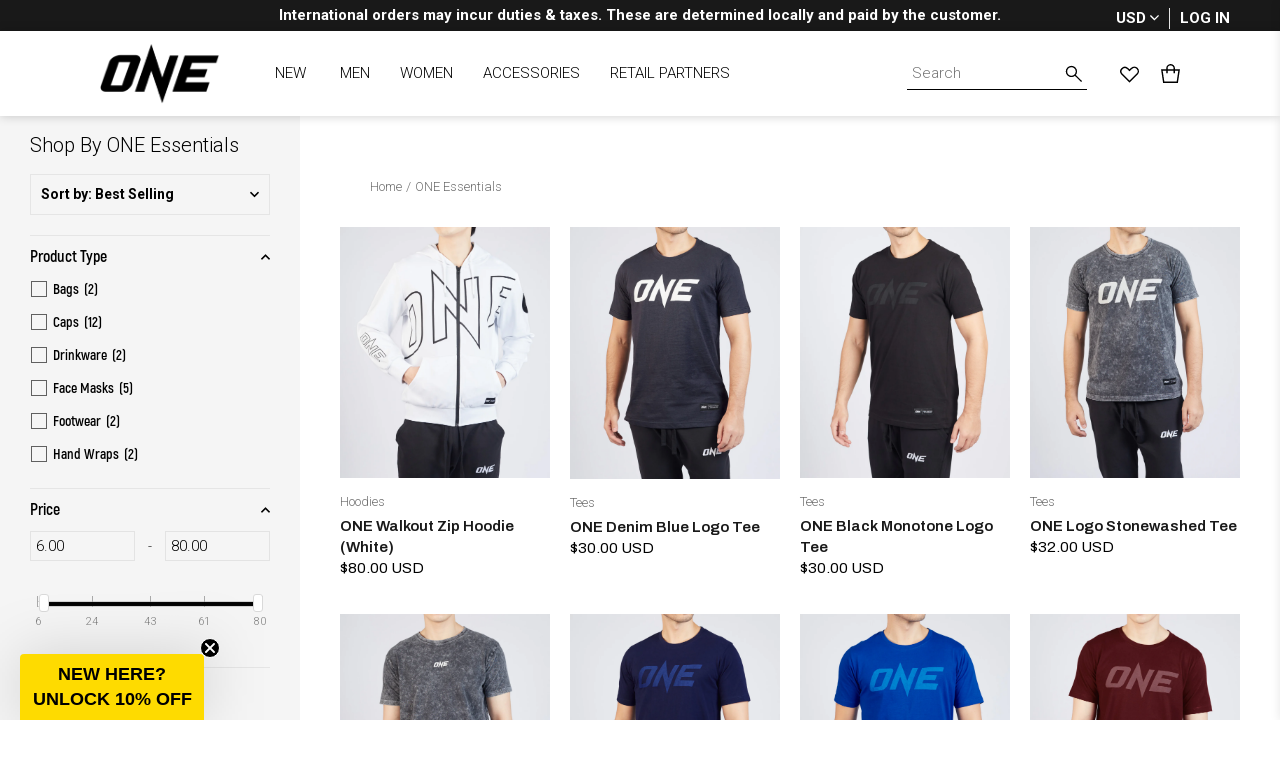

--- FILE ---
content_type: text/html; charset=utf-8
request_url: https://one.shop/collections/one-essentials
body_size: 63009
content:
<!doctype html>
<!--[if IE 9]> <html class="ie9 no-js" lang="en"> <![endif]-->
<!--[if (gt IE 9)|!(IE)]><!-->
    
<html class="no-js" lang="en" data-currency="${{amount}}">
    <!--<![endif]-->
    <head>
        <!-- Google Tag Manager -->
        <script>(function(w,d,s,l,i){w[l]=w[l]||[];w[l].push({'gtm.start':
        new Date().getTime(),event:'gtm.js'});var f=d.getElementsByTagName(s)[0],
        j=d.createElement(s),dl=l!='dataLayer'?'&l='+l:'';j.async=true;j.src=
        'https://www.googletagmanager.com/gtm.js?id='+i+dl;f.parentNode.insertBefore(j,f);
        })(window,document,'script','dataLayer','GTM-P6TLB62');</script>
        <!-- End Google Tag Manager -->
        <link rel="preconnect" href="https://cdn.shopify.com">
        <link rel="dns-prefetch" href="https://cdn.shopify.com">
        
        <link rel="preconnect" href="https://v.shopify.com">
        <link rel="dns-prefetch" href="https://v.shopify.com">
        
        <link rel="preconnect" href="https://fonts.googleapis.com">
        <link rel="dns-prefetch" href="https://fonts.googleapis.com">
        
        <link rel="preconnect" href="https://cdn-stamped-io.azureedge.net">
        <link rel="dns-prefetch" href="https://cdn-stamped-io.azureedge.net">
        <meta name="format-detection" content="telephone=no"><script>
        var tiktokPixelId = 'C4OQVPPPGM656MIKELNG';
        !function (w, d, t) {
            w.TiktokAnalyticsObject=t;var ttq=w[t]=w[t]||[];ttq.methods=["page","track","identify","instances","debug","on","off","once","ready","alias","group","enableCookie","disableCookie"],ttq.setAndDefer=function(t,e){t[e]=function(){t.push([e].concat(Array.prototype.slice.call(arguments,0)))}};for(var i=0;i<ttq.methods.length;i++)ttq.setAndDefer(ttq,ttq.methods[i]);ttq.instance=function(t){for(var e=ttq._i[t]||[],n=0;n<ttq.methods.length;n++)ttq.setAndDefer(e,ttq.methods[n]);return e},ttq.load=function(e,n){var i="https://analytics.tiktok.com/i18n/pixel/events.js";ttq._i=ttq._i||{},ttq._i[e]=[],ttq._i[e]._u=i,ttq._t=ttq._t||{},ttq._t[e]=+new Date,ttq._o=ttq._o||{},ttq._o[e]=n||{};var o=document.createElement("script");o.type="text/javascript",o.async=!0,o.src=i+"?sdkid="+e+"&lib="+t;var a=document.getElementsByTagName("script")[0];a.parentNode.insertBefore(o,a)};

            ttq.load(tiktokPixelId);
            ttq.page();
          
          let willAdvMtch = false;
            if(willAdvMtch) {
                ttq.identify(ttqAdvMtchData);
            }ttq.instance(tiktokPixelId).track('Browse');
        }(window, document, 'ttq');
        </script>
<!-- Global site tag (gtag.js) - Google Ads: 974628119 --> <script async src="https://www.googletagmanager.com/gtag/js?id=AW-974628119"></script> <script> window.dataLayer = window.dataLayer || []; function gtag(){dataLayer.push(arguments);} gtag('js', new Date()); gtag('config', 'AW-974628119'); </script>

      	<meta name="facebook-domain-verification" content="t6d0fdqf5tlvcapfi5gn3229erb1ov" />
        

        <meta charset="utf-8">
        <meta http-equiv="X-UA-Compatible" content="IE=edge,chrome=1">
        <meta name="viewport" content="width=device-width,initial-scale=1,maximum-scale=1">
        <link rel="canonical" href="https://one.shop/collections/one-essentials">
        <link rel="shortcut icon" href="//one.shop/cdn/shop/files/onefc-favicon_100x.jpg?v=1695270045" type="image/png">
        

        
        <title>
            ONE Essentials
            
            
            
                &ndash;
                ONE.SHOP | The Official Online Shop of ONE Championship
            
        </title>
        
        
            <link rel="preconnect" href="https://fonts.googleapis.com">
<link rel="preconnect" href="https://fonts.gstatic.com" crossorigin>
<link href="https://fonts.googleapis.com/css2?family=Archivo:wght@400;600&family=Roboto:wght@300;500;700&family=Barlow+Condensed:wght@800&family=Teko:wght@600&display=swap" rel="stylesheet">
        
        <link rel="preload" href="//one.shop/cdn/shop/t/93/assets/style.css?v=32225904586067346881766566856" as="style">
        <link href="//one.shop/cdn/shop/t/93/assets/style.css?v=32225904586067346881766566856" rel="stylesheet" type="text/css" media="all" />
        <link href="//one.shop/cdn/shop/t/93/assets/extra.css?v=74732858269955822661766569322" rel="stylesheet" type="text/css" media="all" />
        <script src="//one.shop/cdn/shop/t/93/assets/jquery.min.js?v=81049236547974671631766566856" type="text/javascript"></script>
<!-- /snippets/social-meta-tags.liquid -->




<meta property="og:site_name" content="ONE.SHOP | The Official Online Shop of ONE Championship">
<meta property="og:url" content="https://one.shop/collections/one-essentials">
<meta property="og:title" content="ONE Essentials">
<meta property="og:type" content="product.group">
<meta property="og:description" content="ONE brings you top quality martial arts inspired apparel. Technically designed with performance, comfort and style in mind. Free shipping worldwide available. ">





<meta name="twitter:card" content="summary_large_image">
<meta name="twitter:title" content="ONE Essentials">
<meta name="twitter:description" content="ONE brings you top quality martial arts inspired apparel. Technically designed with performance, comfort and style in mind. Free shipping worldwide available. ">


        <script>window.nfecShopVersion = '1702585097';window.nfecJsVersion = '449442';window.nfecCVersion = 63161</script><script>window.performance && window.performance.mark && window.performance.mark('shopify.content_for_header.start');</script><meta name="google-site-verification" content="gk25GgCstgoGxCmWB8sG06Yms-9tOxD6QHZgNBdqnKk">
<meta name="google-site-verification" content="dTpuQZdnxrfUuzuKLNjRg-hkXNLmggtJN9beLPJ2uoU">
<meta name="google-site-verification" content="-5p3eL3jtoqKaQgzkMZlVFO_zg8aCxN_gGfPzRWBDFs">
<meta name="google-site-verification" content="lAfhCdJFKwduOsOcNRYt91ewq67kJbKeerWp_E3Rhwo">
<meta name="google-site-verification" content="_lPALZVXNMn7s67X6Jp3pLGeJnROfw-eLduBpZkMKxc">
<meta id="shopify-digital-wallet" name="shopify-digital-wallet" content="/27005550657/digital_wallets/dialog">
<meta name="shopify-checkout-api-token" content="1ff59894fbebbe51daa5204d18f51796">
<meta id="in-context-paypal-metadata" data-shop-id="27005550657" data-venmo-supported="false" data-environment="production" data-locale="en_US" data-paypal-v4="true" data-currency="USD">
<link rel="alternate" type="application/atom+xml" title="Feed" href="/collections/one-essentials.atom" />
<link rel="next" href="/collections/one-essentials?page=2">
<link rel="alternate" type="application/json+oembed" href="https://one.shop/collections/one-essentials.oembed">
<script async="async" src="/checkouts/internal/preloads.js?locale=en-US"></script>
<link rel="preconnect" href="https://shop.app" crossorigin="anonymous">
<script async="async" src="https://shop.app/checkouts/internal/preloads.js?locale=en-US&shop_id=27005550657" crossorigin="anonymous"></script>
<script id="shopify-features" type="application/json">{"accessToken":"1ff59894fbebbe51daa5204d18f51796","betas":["rich-media-storefront-analytics"],"domain":"one.shop","predictiveSearch":true,"shopId":27005550657,"locale":"en"}</script>
<script>var Shopify = Shopify || {};
Shopify.shop = "onefc-worldwide.myshopify.com";
Shopify.locale = "en";
Shopify.currency = {"active":"USD","rate":"1.0"};
Shopify.country = "US";
Shopify.theme = {"name":"Primary Theme (PH site closure)[notif-tax-tariff]","id":186851000691,"schema_name":null,"schema_version":null,"theme_store_id":null,"role":"main"};
Shopify.theme.handle = "null";
Shopify.theme.style = {"id":null,"handle":null};
Shopify.cdnHost = "one.shop/cdn";
Shopify.routes = Shopify.routes || {};
Shopify.routes.root = "/";</script>
<script type="module">!function(o){(o.Shopify=o.Shopify||{}).modules=!0}(window);</script>
<script>!function(o){function n(){var o=[];function n(){o.push(Array.prototype.slice.apply(arguments))}return n.q=o,n}var t=o.Shopify=o.Shopify||{};t.loadFeatures=n(),t.autoloadFeatures=n()}(window);</script>
<script>
  window.ShopifyPay = window.ShopifyPay || {};
  window.ShopifyPay.apiHost = "shop.app\/pay";
  window.ShopifyPay.redirectState = null;
</script>
<script id="shop-js-analytics" type="application/json">{"pageType":"collection"}</script>
<script defer="defer" async type="module" src="//one.shop/cdn/shopifycloud/shop-js/modules/v2/client.init-shop-cart-sync_DlSlHazZ.en.esm.js"></script>
<script defer="defer" async type="module" src="//one.shop/cdn/shopifycloud/shop-js/modules/v2/chunk.common_D16XZWos.esm.js"></script>
<script type="module">
  await import("//one.shop/cdn/shopifycloud/shop-js/modules/v2/client.init-shop-cart-sync_DlSlHazZ.en.esm.js");
await import("//one.shop/cdn/shopifycloud/shop-js/modules/v2/chunk.common_D16XZWos.esm.js");

  window.Shopify.SignInWithShop?.initShopCartSync?.({"fedCMEnabled":true,"windoidEnabled":true});

</script>
<script>
  window.Shopify = window.Shopify || {};
  if (!window.Shopify.featureAssets) window.Shopify.featureAssets = {};
  window.Shopify.featureAssets['shop-js'] = {"shop-cart-sync":["modules/v2/client.shop-cart-sync_DKWYiEUO.en.esm.js","modules/v2/chunk.common_D16XZWos.esm.js"],"init-fed-cm":["modules/v2/client.init-fed-cm_vfPMjZAC.en.esm.js","modules/v2/chunk.common_D16XZWos.esm.js"],"init-shop-email-lookup-coordinator":["modules/v2/client.init-shop-email-lookup-coordinator_CR38P6MB.en.esm.js","modules/v2/chunk.common_D16XZWos.esm.js"],"init-shop-cart-sync":["modules/v2/client.init-shop-cart-sync_DlSlHazZ.en.esm.js","modules/v2/chunk.common_D16XZWos.esm.js"],"shop-cash-offers":["modules/v2/client.shop-cash-offers_CJw4IQ6B.en.esm.js","modules/v2/chunk.common_D16XZWos.esm.js","modules/v2/chunk.modal_UwFWkumu.esm.js"],"shop-toast-manager":["modules/v2/client.shop-toast-manager_BY778Uv6.en.esm.js","modules/v2/chunk.common_D16XZWos.esm.js"],"init-windoid":["modules/v2/client.init-windoid_DVhZdEm3.en.esm.js","modules/v2/chunk.common_D16XZWos.esm.js"],"shop-button":["modules/v2/client.shop-button_D2ZzKUPa.en.esm.js","modules/v2/chunk.common_D16XZWos.esm.js"],"avatar":["modules/v2/client.avatar_BTnouDA3.en.esm.js"],"init-customer-accounts-sign-up":["modules/v2/client.init-customer-accounts-sign-up_CQZUmjGN.en.esm.js","modules/v2/client.shop-login-button_Cu5K-F7X.en.esm.js","modules/v2/chunk.common_D16XZWos.esm.js","modules/v2/chunk.modal_UwFWkumu.esm.js"],"pay-button":["modules/v2/client.pay-button_CcBqbGU7.en.esm.js","modules/v2/chunk.common_D16XZWos.esm.js"],"init-shop-for-new-customer-accounts":["modules/v2/client.init-shop-for-new-customer-accounts_B5DR5JTE.en.esm.js","modules/v2/client.shop-login-button_Cu5K-F7X.en.esm.js","modules/v2/chunk.common_D16XZWos.esm.js","modules/v2/chunk.modal_UwFWkumu.esm.js"],"shop-login-button":["modules/v2/client.shop-login-button_Cu5K-F7X.en.esm.js","modules/v2/chunk.common_D16XZWos.esm.js","modules/v2/chunk.modal_UwFWkumu.esm.js"],"shop-follow-button":["modules/v2/client.shop-follow-button_BX8Slf17.en.esm.js","modules/v2/chunk.common_D16XZWos.esm.js","modules/v2/chunk.modal_UwFWkumu.esm.js"],"init-customer-accounts":["modules/v2/client.init-customer-accounts_DjKkmQ2w.en.esm.js","modules/v2/client.shop-login-button_Cu5K-F7X.en.esm.js","modules/v2/chunk.common_D16XZWos.esm.js","modules/v2/chunk.modal_UwFWkumu.esm.js"],"lead-capture":["modules/v2/client.lead-capture_ChWCg7nV.en.esm.js","modules/v2/chunk.common_D16XZWos.esm.js","modules/v2/chunk.modal_UwFWkumu.esm.js"],"checkout-modal":["modules/v2/client.checkout-modal_DPnpVyv-.en.esm.js","modules/v2/chunk.common_D16XZWos.esm.js","modules/v2/chunk.modal_UwFWkumu.esm.js"],"shop-login":["modules/v2/client.shop-login_leRXJtcZ.en.esm.js","modules/v2/chunk.common_D16XZWos.esm.js","modules/v2/chunk.modal_UwFWkumu.esm.js"],"payment-terms":["modules/v2/client.payment-terms_Bp9K0NXD.en.esm.js","modules/v2/chunk.common_D16XZWos.esm.js","modules/v2/chunk.modal_UwFWkumu.esm.js"]};
</script>
<script>(function() {
  var isLoaded = false;
  function asyncLoad() {
    if (isLoaded) return;
    isLoaded = true;
    var urls = ["\/\/cdn.shopify.com\/proxy\/13c09e7acd0c086cc35955c9eeaf1c98b581ba0ecae91e3d89863f36bc06c2ab\/api.goaffpro.com\/loader.js?shop=onefc-worldwide.myshopify.com\u0026sp-cache-control=cHVibGljLCBtYXgtYWdlPTkwMA","\/\/social-login.oxiapps.com\/api\/init?vt=928359\u0026shop=onefc-worldwide.myshopify.com","https:\/\/cdn.hextom.com\/js\/freeshippingbar.js?shop=onefc-worldwide.myshopify.com","\/\/backinstock.useamp.com\/widget\/59010_1767158488.js?category=bis\u0026v=6\u0026shop=onefc-worldwide.myshopify.com"];
    for (var i = 0; i < urls.length; i++) {
      var s = document.createElement('script');
      s.type = 'text/javascript';
      s.async = true;
      s.src = urls[i];
      var x = document.getElementsByTagName('script')[0];
      x.parentNode.insertBefore(s, x);
    }
  };
  if(window.attachEvent) {
    window.attachEvent('onload', asyncLoad);
  } else {
    window.addEventListener('load', asyncLoad, false);
  }
})();</script>
<script id="__st">var __st={"a":27005550657,"offset":28800,"reqid":"51c41fe1-efa3-48e5-93d1-68878c717c48-1768568308","pageurl":"one.shop\/collections\/one-essentials","u":"d3082caf1112","p":"collection","rtyp":"collection","rid":156688515137};</script>
<script>window.ShopifyPaypalV4VisibilityTracking = true;</script>
<script id="captcha-bootstrap">!function(){'use strict';const t='contact',e='account',n='new_comment',o=[[t,t],['blogs',n],['comments',n],[t,'customer']],c=[[e,'customer_login'],[e,'guest_login'],[e,'recover_customer_password'],[e,'create_customer']],r=t=>t.map((([t,e])=>`form[action*='/${t}']:not([data-nocaptcha='true']) input[name='form_type'][value='${e}']`)).join(','),a=t=>()=>t?[...document.querySelectorAll(t)].map((t=>t.form)):[];function s(){const t=[...o],e=r(t);return a(e)}const i='password',u='form_key',d=['recaptcha-v3-token','g-recaptcha-response','h-captcha-response',i],f=()=>{try{return window.sessionStorage}catch{return}},m='__shopify_v',_=t=>t.elements[u];function p(t,e,n=!1){try{const o=window.sessionStorage,c=JSON.parse(o.getItem(e)),{data:r}=function(t){const{data:e,action:n}=t;return t[m]||n?{data:e,action:n}:{data:t,action:n}}(c);for(const[e,n]of Object.entries(r))t.elements[e]&&(t.elements[e].value=n);n&&o.removeItem(e)}catch(o){console.error('form repopulation failed',{error:o})}}const l='form_type',E='cptcha';function T(t){t.dataset[E]=!0}const w=window,h=w.document,L='Shopify',v='ce_forms',y='captcha';let A=!1;((t,e)=>{const n=(g='f06e6c50-85a8-45c8-87d0-21a2b65856fe',I='https://cdn.shopify.com/shopifycloud/storefront-forms-hcaptcha/ce_storefront_forms_captcha_hcaptcha.v1.5.2.iife.js',D={infoText:'Protected by hCaptcha',privacyText:'Privacy',termsText:'Terms'},(t,e,n)=>{const o=w[L][v],c=o.bindForm;if(c)return c(t,g,e,D).then(n);var r;o.q.push([[t,g,e,D],n]),r=I,A||(h.body.append(Object.assign(h.createElement('script'),{id:'captcha-provider',async:!0,src:r})),A=!0)});var g,I,D;w[L]=w[L]||{},w[L][v]=w[L][v]||{},w[L][v].q=[],w[L][y]=w[L][y]||{},w[L][y].protect=function(t,e){n(t,void 0,e),T(t)},Object.freeze(w[L][y]),function(t,e,n,w,h,L){const[v,y,A,g]=function(t,e,n){const i=e?o:[],u=t?c:[],d=[...i,...u],f=r(d),m=r(i),_=r(d.filter((([t,e])=>n.includes(e))));return[a(f),a(m),a(_),s()]}(w,h,L),I=t=>{const e=t.target;return e instanceof HTMLFormElement?e:e&&e.form},D=t=>v().includes(t);t.addEventListener('submit',(t=>{const e=I(t);if(!e)return;const n=D(e)&&!e.dataset.hcaptchaBound&&!e.dataset.recaptchaBound,o=_(e),c=g().includes(e)&&(!o||!o.value);(n||c)&&t.preventDefault(),c&&!n&&(function(t){try{if(!f())return;!function(t){const e=f();if(!e)return;const n=_(t);if(!n)return;const o=n.value;o&&e.removeItem(o)}(t);const e=Array.from(Array(32),(()=>Math.random().toString(36)[2])).join('');!function(t,e){_(t)||t.append(Object.assign(document.createElement('input'),{type:'hidden',name:u})),t.elements[u].value=e}(t,e),function(t,e){const n=f();if(!n)return;const o=[...t.querySelectorAll(`input[type='${i}']`)].map((({name:t})=>t)),c=[...d,...o],r={};for(const[a,s]of new FormData(t).entries())c.includes(a)||(r[a]=s);n.setItem(e,JSON.stringify({[m]:1,action:t.action,data:r}))}(t,e)}catch(e){console.error('failed to persist form',e)}}(e),e.submit())}));const S=(t,e)=>{t&&!t.dataset[E]&&(n(t,e.some((e=>e===t))),T(t))};for(const o of['focusin','change'])t.addEventListener(o,(t=>{const e=I(t);D(e)&&S(e,y())}));const B=e.get('form_key'),M=e.get(l),P=B&&M;t.addEventListener('DOMContentLoaded',(()=>{const t=y();if(P)for(const e of t)e.elements[l].value===M&&p(e,B);[...new Set([...A(),...v().filter((t=>'true'===t.dataset.shopifyCaptcha))])].forEach((e=>S(e,t)))}))}(h,new URLSearchParams(w.location.search),n,t,e,['guest_login'])})(!0,!0)}();</script>
<script integrity="sha256-4kQ18oKyAcykRKYeNunJcIwy7WH5gtpwJnB7kiuLZ1E=" data-source-attribution="shopify.loadfeatures" defer="defer" src="//one.shop/cdn/shopifycloud/storefront/assets/storefront/load_feature-a0a9edcb.js" crossorigin="anonymous"></script>
<script crossorigin="anonymous" defer="defer" src="//one.shop/cdn/shopifycloud/storefront/assets/shopify_pay/storefront-65b4c6d7.js?v=20250812"></script>
<script data-source-attribution="shopify.dynamic_checkout.dynamic.init">var Shopify=Shopify||{};Shopify.PaymentButton=Shopify.PaymentButton||{isStorefrontPortableWallets:!0,init:function(){window.Shopify.PaymentButton.init=function(){};var t=document.createElement("script");t.src="https://one.shop/cdn/shopifycloud/portable-wallets/latest/portable-wallets.en.js",t.type="module",document.head.appendChild(t)}};
</script>
<script data-source-attribution="shopify.dynamic_checkout.buyer_consent">
  function portableWalletsHideBuyerConsent(e){var t=document.getElementById("shopify-buyer-consent"),n=document.getElementById("shopify-subscription-policy-button");t&&n&&(t.classList.add("hidden"),t.setAttribute("aria-hidden","true"),n.removeEventListener("click",e))}function portableWalletsShowBuyerConsent(e){var t=document.getElementById("shopify-buyer-consent"),n=document.getElementById("shopify-subscription-policy-button");t&&n&&(t.classList.remove("hidden"),t.removeAttribute("aria-hidden"),n.addEventListener("click",e))}window.Shopify?.PaymentButton&&(window.Shopify.PaymentButton.hideBuyerConsent=portableWalletsHideBuyerConsent,window.Shopify.PaymentButton.showBuyerConsent=portableWalletsShowBuyerConsent);
</script>
<script data-source-attribution="shopify.dynamic_checkout.cart.bootstrap">document.addEventListener("DOMContentLoaded",(function(){function t(){return document.querySelector("shopify-accelerated-checkout-cart, shopify-accelerated-checkout")}if(t())Shopify.PaymentButton.init();else{new MutationObserver((function(e,n){t()&&(Shopify.PaymentButton.init(),n.disconnect())})).observe(document.body,{childList:!0,subtree:!0})}}));
</script>
<link id="shopify-accelerated-checkout-styles" rel="stylesheet" media="screen" href="https://one.shop/cdn/shopifycloud/portable-wallets/latest/accelerated-checkout-backwards-compat.css" crossorigin="anonymous">
<style id="shopify-accelerated-checkout-cart">
        #shopify-buyer-consent {
  margin-top: 1em;
  display: inline-block;
  width: 100%;
}

#shopify-buyer-consent.hidden {
  display: none;
}

#shopify-subscription-policy-button {
  background: none;
  border: none;
  padding: 0;
  text-decoration: underline;
  font-size: inherit;
  cursor: pointer;
}

#shopify-subscription-policy-button::before {
  box-shadow: none;
}

      </style>

<script>window.performance && window.performance.mark && window.performance.mark('shopify.content_for_header.end');</script>
<!--begin-bc-sf-filter-css--><style data-id="bc-sf-filter-style" type="text/css">
      #bc-sf-filter-options-wrapper .bc-sf-filter-option-block .bc-sf-filter-block-title h3,
      #bc-sf-filter-tree-h .bc-sf-filter-option-block .bc-sf-filter-block-title a {}
    
     .bc-sf-filter-option-block .bc-sf-filter-block-title h3>span:before {}
      .bc-sf-filter-option-block .bc-sf-filter-block-title h3>span.up:before {}
    
      #bc-sf-filter-options-wrapper .bc-sf-filter-option-block .bc-sf-filter-block-content ul li a,
      #bc-sf-filter-tree-h .bc-sf-filter-option-block .bc-sf-filter-block-content ul li a,
      .bc-sf-filter-option-block-sub_category .bc-sf-filter-block-content ul li h3 a,
      .bc-sf-filter-selection-wrapper .bc-sf-filter-selected-items .selected-item>a,
      .bc-sf-filter-selection-wrapper .bc-sf-filter-block-title h3,
      .bc-sf-filter-clear, 
      .bc-sf-filter-clear-all{}
    
      .bc-sf-filter-option-block-sub_category .bc-sf-filter-option-single-list li span.sub-icon:before {}
      .bc-sf-filter-option-block-sub_category .bc-sf-filter-option-single-list li span.sub-icon.sub-up:before {}

      #bc-sf-filter-tree-mobile button {}
    </style><link href="//one.shop/cdn/shop/t/93/assets/bc-sf-filter.scss.css?v=69779366799453387571766567918" rel="stylesheet" type="text/css" media="all" /><!--start-bc-al-css--><link href="//one.shop/cdn/shop/t/93/assets/bc-al-lib.scss.css?v=127255279292522880601766566856" rel="stylesheet" type="text/css" media="all" />
    <style data-id="bc-al-style" type="text/css">
      .bc-quickview-btn {background: rgba(255,255,255,1);color: rgba(61,66,70,1);border-color: rgba(255,255,255,1);}
      .bc-quickview-btn:hover {background: rgba(61,66,70,1);color: rgba(255,255,255,1);border-color: rgba(61,66,70,1);}
      .bc-addtocart-btn {background: rgba(0,0,0,1);color: rgba(255,255,255,1);border-color: rgba(0,0,0,1);}
      .bc-addtocart-btn:hover {background: rgba(61,66,70,1);color: rgba(255,255,255,1);border-color: rgba(61,66,70,1);}
    </style><!--end-bc-al-css-->
    <!--start-bc-widget-css--><!--end-bc-widget-css-->

<!--end-bc-sf-filter-css-->

        <script type="text/javascript">
            var gorgiasChatInterval = window.setInterval(function () {
                var iframe = document.querySelector('#gorgias-web-messenger-container');
                if (iframe) {
                    var head = iframe.contentWindow.document.querySelector('head')
                    if (head.children.length) {
                    window.clearInterval(gorgiasChatInterval); // this line breaks out of the loop - make sure it's not deleted.
                    var styles = document.createElement('style');
                    styles.textContent = '#messenger-button {right:unset !important;left:20px !important;}'  // the custom CSS you want to inject
                    head.appendChild(styles)
                    }
                }
            }, 100);
        </script>

        <style>
            #gorgias-web-messenger-container {
                right: unset !important;
                left: 20px !important;
            }
        </style>
       
        <style>
            .bold-700 {font-weight: 300 !important;}
            .global-tag.preorder,
            .global-tag.coming-soon,
            .global-tag.sold-out,
            .global-tag.sale-tag {
                width: 50px;
            }
            .global-tag.sold-out {
                width: 90px;
            }
            .header-search-form .input {
                padding-right: 25px;
            }
            #bc-sf-filter-tree .bc-sf-filter-option-block .bc-sf-filter-option-multiple-list::-webkit-scrollbar-thumb {
                background: black;
            }
            .product-price-inner .color-red {
                color: black !important;
            }
            .index-collections-header .color-black,
            .index-products-tabs-inner .header-3.color-black {
                color: #191919 !important;
            }
            .global-tag {
                right: 4px;
                background-color: #191919 !important;
            }
            .global-tag span {
                font-family: 'Roboto';
                font-weight: 500 !important;
                font-size: 14px;
            }
            .product-each .text-con .body-6 {
                font-size: 13px;
                font-weight: 400;
                font-family: Roboto;
                color: #848484;
            }
            .product-price .product-price-inner span {
                color: black;
            }
            .product-price .product-price-inner span.onsale:not(.salecat) {
                font-family: Archivo;
                font-size: 15px;
                font-weight: 600;
                color: #191919;
            }
            .product-price .product-price-inner strike.color-darkgrey {
                font: normal normal 400 15px/22px Archivo;
                color: #848484 !important;
            }
            .faded-out.product-each .text-con .body-6,
            .faded-out.product-each .text-con .color-h,
            .faded-out.product-each  .product-price .product-price-inner span,
            .faded-out.product-each  .product-price .product-price-inner span.onsale,
            .faded-out.product-each  .product-price .product-price-inner strike.color-darkgrey {
                color: #848484 !important;
            }
            .index-products-tabs-list {
                margin-left: -10px;
                margin-right: -10px;
            }
            .header-right .cart-icon {
                margin-right: 0 !important;
            }
            .fa-star, .fa-star-checked, .fa-star-half-o, .fa-star-o, .stamped-fa-star, .stamped-fa-star-checked, .stamped-fa-star-half-o, .stamped-fa-star-o {
                color: #191919 !important;
            }
            .stamped-badge .stamped-badge-starrating {
                display: inline-flex;
                align-items: center;
                margin: -4px 3px 0 0 !important;
            }
            .stamped-badge-starrating .stamped-fa {
                display: inline-flex;
                align-items: center;
            }
            .fa-star-half-o:before, .fa-star-o:before, .fa-star:before, .stamped-fa-star-half-o:before, .stamped-fa-star-o:before, .stamped-fa-star:before {
                font-size: 16px !important;
            }
            @media only screen and (min-width: 1024px) {
              .index-products-tabs-inner .main-text-con {
                padding-left: 60px;
              }
            }
            @media only screen and (max-width: 1368px) {
                .header-inner-con.container {
                    padding-left: 60px;
                    padding-right: 60px;
                }
                .header-right .cart-icon {
                    margin-right: 60px !important;
                }
                .index-products-tabs-inner .main-text-con {
                    padding-right: 60px;
                    padding-left: 60px;
                }
                .header-sticky .header-right {
                    right: 0;
                }
                .index-collections .container .products {
                    margin-left: -10px;
                    margin-right: -10px;
                }
                .index-products-tabs-list {
                    margin-right: -10px;
                    margin-left: -10px;
                }

                .index-collections .container,
                .header-inner-con.container,
                .collection-carousel-con .container {
                    padding-left: 60px;
                    padding-right: 60px;
                }
            }
            @media only screen and (max-width: 1023px) {
                .header-inner-con.container {
                    padding-left: 40px;
                    padding-right: 40px;
                }
                .header-right .cart-icon {
                    margin-right: 0px !important;
                }
                .index-products-tabs-inner .main-text-con {
                    padding-right: 40px;
                    padding-left: 40px;
                }
                .header-sticky .header-right {
                    right: 0;
                }
                .index-collections .container .products {
                    overflow-x: hidden;
                    overflow-y: hidden;
                    margin-left: -10px;
                    margin-right: -10px;
                }
                .index-products-tabs-list {
                    margin-right: -10px;
                    margin-left: -10px;
                }
            }
            @media only screen and (max-width: 1023px) and (min-width: 769px) {
                .products-con {
                    padding-left: 30px;
                    padding-right: 30px;
                }
            }
            @media only screen and (max-width: 800px) {
                .athletes-content-each h2.header-2 {
                    font-size: 32px;
                }
            }
            @media only screen and (max-width: 768px) {
                .product-breadcumb {
                  padding-left: 25px;
                  padding-right: 25px;   
                }
                .header-right .header-mobile-menu,
                .header-right .close-icon {
                    margin-left: 0 !important; 
                }
                .header-right .cart-icon {
                    margin-right: 0px !important;
                }
                .index-collections .container,
                .header-inner-con.container {
                    padding-left: 25px;
                    padding-right: 25px;
                }
                .index-products-tabs .main-text-con {
                    padding-left: 25px;
                    padding-right: 25px;
                }
                .collection-filters {
                    padding-left: 25px;
                    padding-right: 25px;
                }
                .products-con {
                    padding-left: 15px;
                    padding-right: 15px;
                }
            }
            @media only screen and (max-width: 480px) {
                .product-breadcumb {
                  padding-left: 20px;
                  padding-right: 20px;   
                }
                #fsb_bar {
                  padding-bottom: 5px !important;
                  padding-top: 5px !important;
                }
                .header-bar-wrap a.block.pb-5 {
                  padding-bottom: 15px !important;
                }
                .header-inner-con {
                    padding: 5px 20px !important;
                }
                .header-right .cart-icon {
                    margin-right: 0px !important;
                }
                .index-products-tabs .main-text-con {
                    padding-left: 20px;
                    padding-right: 20px;
                }
                .index-collections .container,
                .header-inner-con.container {
                    padding-left: 20px;
                    padding-right: 20px;
                }
                .index-collections .container .products {
                    margin-left: -10px;
                    margin-right: -10px;
                }
                .index-collections-header h3.title {
                    /* max-width: 65%; */
                }
                .index-collections-header a.button-1 {
                    font-size: 15px;
                }
                .footer-bottom .container {
                    padding-left: 20px;
                    padding-right: 20px;
                }
                .index-products-tabs-inner .main-image-con img {
                    width: 100%;
                    height: 70vw;
                }
                .text-con .body-4 {
                    font-size: 13px;
                }
                .collection-filters {
                    padding-left: 20px;
                    padding-right: 20px;
                }
                .products-con {
                    padding-left: 10px;
                    padding-right: 10px;
                }
                .atce-caption {
                    flex-direction: column;
                    align-items: flex-start;
                    left: 20px !important;
                    bottom: 5px;
                    top: unset !important;
                }
                footer .footer-ul[data-title="SHOP BY"] {
                    padding-bottom: 25px;
                    display: inline-block;
                    width: 100%;
                }
            }

            .salecat-header {
                font: normal normal 600 15px/22px Archivo;
                letter-spacing: 0px;
                color: #E23D3D;
                font-weight: bold !important;
            }
            .product-each:not(.faded-out) .salecat, .bc-sf-filter-product-item-inner .product-price .salecat {
                font: normal normal 600 15px/22px Archivo;
                letter-spacing: 0px;
                color: #E23D3D;
            }
            .product-info .product-price-con .salecat {
                font: normal normal 600 16px/22px Archivo;
                letter-spacing: 0px;
                color: #E23D3D;
            }
            .product-each .salecat-subtitle, .bc-sf-filter-product-item-inner .product-price .salecat-subtitle, .product-info .product-price-con .salecat-subtitle {
                display: block;
                font: normal normal normal 13px/22px Archivo;
                letter-spacing: 0px;
                color: #848484;
                margin-top: -2px;
            }
            .product-each:not(.faded-out) .salecat-subtitle, .bc-sf-filter-product-item-inner .product-price .salecat-subtitle, .product-info .product-price-con .salecat-subtitle {
                color: #E23D3D;
            }
            .product-info .product-price-con .salecat-subtitle-badge {
                background: #E23D3D;
                transform: skew(-20deg);
                padding: 0 5px;
                width: fit-content;
                display: inline-flex;
                align-items: center;
                justify-content: center;
            }
            .product-info .product-price-con .salecat-subtitle-badge span {
                transform: skew(20deg);
                display: inline-block;
                color: white;
                font: normal normal 600 16px/22px 'Archivo';
            }
            @media screen and (min-width: 1200px) {
                .product-info .product-price-con .salecat {
                    font-size: 20px;
                }
            }
        </style>
    <!-- BEGIN app block: shopify://apps/klaviyo-email-marketing-sms/blocks/klaviyo-onsite-embed/2632fe16-c075-4321-a88b-50b567f42507 -->












  <script async src="https://static.klaviyo.com/onsite/js/UN4aAD/klaviyo.js?company_id=UN4aAD"></script>
  <script>!function(){if(!window.klaviyo){window._klOnsite=window._klOnsite||[];try{window.klaviyo=new Proxy({},{get:function(n,i){return"push"===i?function(){var n;(n=window._klOnsite).push.apply(n,arguments)}:function(){for(var n=arguments.length,o=new Array(n),w=0;w<n;w++)o[w]=arguments[w];var t="function"==typeof o[o.length-1]?o.pop():void 0,e=new Promise((function(n){window._klOnsite.push([i].concat(o,[function(i){t&&t(i),n(i)}]))}));return e}}})}catch(n){window.klaviyo=window.klaviyo||[],window.klaviyo.push=function(){var n;(n=window._klOnsite).push.apply(n,arguments)}}}}();</script>

  




  <script>
    window.klaviyoReviewsProductDesignMode = false
  </script>







<!-- END app block --><script src="https://cdn.shopify.com/extensions/019bbde2-aa41-7224-807c-8a1fb9a30b00/smile-io-265/assets/smile-loader.js" type="text/javascript" defer="defer"></script>
<meta property="og:image" content="https://cdn.shopify.com/s/files/1/0270/0555/0657/files/MicrosoftTeams-image_10.jpg?v=1633087488" />
<meta property="og:image:secure_url" content="https://cdn.shopify.com/s/files/1/0270/0555/0657/files/MicrosoftTeams-image_10.jpg?v=1633087488" />
<meta property="og:image:width" content="1200" />
<meta property="og:image:height" content="628" />
<link href="https://monorail-edge.shopifysvc.com" rel="dns-prefetch">
<script>(function(){if ("sendBeacon" in navigator && "performance" in window) {try {var session_token_from_headers = performance.getEntriesByType('navigation')[0].serverTiming.find(x => x.name == '_s').description;} catch {var session_token_from_headers = undefined;}var session_cookie_matches = document.cookie.match(/_shopify_s=([^;]*)/);var session_token_from_cookie = session_cookie_matches && session_cookie_matches.length === 2 ? session_cookie_matches[1] : "";var session_token = session_token_from_headers || session_token_from_cookie || "";function handle_abandonment_event(e) {var entries = performance.getEntries().filter(function(entry) {return /monorail-edge.shopifysvc.com/.test(entry.name);});if (!window.abandonment_tracked && entries.length === 0) {window.abandonment_tracked = true;var currentMs = Date.now();var navigation_start = performance.timing.navigationStart;var payload = {shop_id: 27005550657,url: window.location.href,navigation_start,duration: currentMs - navigation_start,session_token,page_type: "collection"};window.navigator.sendBeacon("https://monorail-edge.shopifysvc.com/v1/produce", JSON.stringify({schema_id: "online_store_buyer_site_abandonment/1.1",payload: payload,metadata: {event_created_at_ms: currentMs,event_sent_at_ms: currentMs}}));}}window.addEventListener('pagehide', handle_abandonment_event);}}());</script>
<script id="web-pixels-manager-setup">(function e(e,d,r,n,o){if(void 0===o&&(o={}),!Boolean(null===(a=null===(i=window.Shopify)||void 0===i?void 0:i.analytics)||void 0===a?void 0:a.replayQueue)){var i,a;window.Shopify=window.Shopify||{};var t=window.Shopify;t.analytics=t.analytics||{};var s=t.analytics;s.replayQueue=[],s.publish=function(e,d,r){return s.replayQueue.push([e,d,r]),!0};try{self.performance.mark("wpm:start")}catch(e){}var l=function(){var e={modern:/Edge?\/(1{2}[4-9]|1[2-9]\d|[2-9]\d{2}|\d{4,})\.\d+(\.\d+|)|Firefox\/(1{2}[4-9]|1[2-9]\d|[2-9]\d{2}|\d{4,})\.\d+(\.\d+|)|Chrom(ium|e)\/(9{2}|\d{3,})\.\d+(\.\d+|)|(Maci|X1{2}).+ Version\/(15\.\d+|(1[6-9]|[2-9]\d|\d{3,})\.\d+)([,.]\d+|)( \(\w+\)|)( Mobile\/\w+|) Safari\/|Chrome.+OPR\/(9{2}|\d{3,})\.\d+\.\d+|(CPU[ +]OS|iPhone[ +]OS|CPU[ +]iPhone|CPU IPhone OS|CPU iPad OS)[ +]+(15[._]\d+|(1[6-9]|[2-9]\d|\d{3,})[._]\d+)([._]\d+|)|Android:?[ /-](13[3-9]|1[4-9]\d|[2-9]\d{2}|\d{4,})(\.\d+|)(\.\d+|)|Android.+Firefox\/(13[5-9]|1[4-9]\d|[2-9]\d{2}|\d{4,})\.\d+(\.\d+|)|Android.+Chrom(ium|e)\/(13[3-9]|1[4-9]\d|[2-9]\d{2}|\d{4,})\.\d+(\.\d+|)|SamsungBrowser\/([2-9]\d|\d{3,})\.\d+/,legacy:/Edge?\/(1[6-9]|[2-9]\d|\d{3,})\.\d+(\.\d+|)|Firefox\/(5[4-9]|[6-9]\d|\d{3,})\.\d+(\.\d+|)|Chrom(ium|e)\/(5[1-9]|[6-9]\d|\d{3,})\.\d+(\.\d+|)([\d.]+$|.*Safari\/(?![\d.]+ Edge\/[\d.]+$))|(Maci|X1{2}).+ Version\/(10\.\d+|(1[1-9]|[2-9]\d|\d{3,})\.\d+)([,.]\d+|)( \(\w+\)|)( Mobile\/\w+|) Safari\/|Chrome.+OPR\/(3[89]|[4-9]\d|\d{3,})\.\d+\.\d+|(CPU[ +]OS|iPhone[ +]OS|CPU[ +]iPhone|CPU IPhone OS|CPU iPad OS)[ +]+(10[._]\d+|(1[1-9]|[2-9]\d|\d{3,})[._]\d+)([._]\d+|)|Android:?[ /-](13[3-9]|1[4-9]\d|[2-9]\d{2}|\d{4,})(\.\d+|)(\.\d+|)|Mobile Safari.+OPR\/([89]\d|\d{3,})\.\d+\.\d+|Android.+Firefox\/(13[5-9]|1[4-9]\d|[2-9]\d{2}|\d{4,})\.\d+(\.\d+|)|Android.+Chrom(ium|e)\/(13[3-9]|1[4-9]\d|[2-9]\d{2}|\d{4,})\.\d+(\.\d+|)|Android.+(UC? ?Browser|UCWEB|U3)[ /]?(15\.([5-9]|\d{2,})|(1[6-9]|[2-9]\d|\d{3,})\.\d+)\.\d+|SamsungBrowser\/(5\.\d+|([6-9]|\d{2,})\.\d+)|Android.+MQ{2}Browser\/(14(\.(9|\d{2,})|)|(1[5-9]|[2-9]\d|\d{3,})(\.\d+|))(\.\d+|)|K[Aa][Ii]OS\/(3\.\d+|([4-9]|\d{2,})\.\d+)(\.\d+|)/},d=e.modern,r=e.legacy,n=navigator.userAgent;return n.match(d)?"modern":n.match(r)?"legacy":"unknown"}(),u="modern"===l?"modern":"legacy",c=(null!=n?n:{modern:"",legacy:""})[u],f=function(e){return[e.baseUrl,"/wpm","/b",e.hashVersion,"modern"===e.buildTarget?"m":"l",".js"].join("")}({baseUrl:d,hashVersion:r,buildTarget:u}),m=function(e){var d=e.version,r=e.bundleTarget,n=e.surface,o=e.pageUrl,i=e.monorailEndpoint;return{emit:function(e){var a=e.status,t=e.errorMsg,s=(new Date).getTime(),l=JSON.stringify({metadata:{event_sent_at_ms:s},events:[{schema_id:"web_pixels_manager_load/3.1",payload:{version:d,bundle_target:r,page_url:o,status:a,surface:n,error_msg:t},metadata:{event_created_at_ms:s}}]});if(!i)return console&&console.warn&&console.warn("[Web Pixels Manager] No Monorail endpoint provided, skipping logging."),!1;try{return self.navigator.sendBeacon.bind(self.navigator)(i,l)}catch(e){}var u=new XMLHttpRequest;try{return u.open("POST",i,!0),u.setRequestHeader("Content-Type","text/plain"),u.send(l),!0}catch(e){return console&&console.warn&&console.warn("[Web Pixels Manager] Got an unhandled error while logging to Monorail."),!1}}}}({version:r,bundleTarget:l,surface:e.surface,pageUrl:self.location.href,monorailEndpoint:e.monorailEndpoint});try{o.browserTarget=l,function(e){var d=e.src,r=e.async,n=void 0===r||r,o=e.onload,i=e.onerror,a=e.sri,t=e.scriptDataAttributes,s=void 0===t?{}:t,l=document.createElement("script"),u=document.querySelector("head"),c=document.querySelector("body");if(l.async=n,l.src=d,a&&(l.integrity=a,l.crossOrigin="anonymous"),s)for(var f in s)if(Object.prototype.hasOwnProperty.call(s,f))try{l.dataset[f]=s[f]}catch(e){}if(o&&l.addEventListener("load",o),i&&l.addEventListener("error",i),u)u.appendChild(l);else{if(!c)throw new Error("Did not find a head or body element to append the script");c.appendChild(l)}}({src:f,async:!0,onload:function(){if(!function(){var e,d;return Boolean(null===(d=null===(e=window.Shopify)||void 0===e?void 0:e.analytics)||void 0===d?void 0:d.initialized)}()){var d=window.webPixelsManager.init(e)||void 0;if(d){var r=window.Shopify.analytics;r.replayQueue.forEach((function(e){var r=e[0],n=e[1],o=e[2];d.publishCustomEvent(r,n,o)})),r.replayQueue=[],r.publish=d.publishCustomEvent,r.visitor=d.visitor,r.initialized=!0}}},onerror:function(){return m.emit({status:"failed",errorMsg:"".concat(f," has failed to load")})},sri:function(e){var d=/^sha384-[A-Za-z0-9+/=]+$/;return"string"==typeof e&&d.test(e)}(c)?c:"",scriptDataAttributes:o}),m.emit({status:"loading"})}catch(e){m.emit({status:"failed",errorMsg:(null==e?void 0:e.message)||"Unknown error"})}}})({shopId: 27005550657,storefrontBaseUrl: "https://one.shop",extensionsBaseUrl: "https://extensions.shopifycdn.com/cdn/shopifycloud/web-pixels-manager",monorailEndpoint: "https://monorail-edge.shopifysvc.com/unstable/produce_batch",surface: "storefront-renderer",enabledBetaFlags: ["2dca8a86"],webPixelsConfigList: [{"id":"1618936179","configuration":"{\"accountID\":\"UN4aAD\",\"webPixelConfig\":\"eyJlbmFibGVBZGRlZFRvQ2FydEV2ZW50cyI6IHRydWV9\"}","eventPayloadVersion":"v1","runtimeContext":"STRICT","scriptVersion":"524f6c1ee37bacdca7657a665bdca589","type":"APP","apiClientId":123074,"privacyPurposes":["ANALYTICS","MARKETING"],"dataSharingAdjustments":{"protectedCustomerApprovalScopes":["read_customer_address","read_customer_email","read_customer_name","read_customer_personal_data","read_customer_phone"]}},{"id":"899219827","configuration":"{\"shop\":\"onefc-worldwide.myshopify.com\",\"cookie_duration\":\"604800\"}","eventPayloadVersion":"v1","runtimeContext":"STRICT","scriptVersion":"a2e7513c3708f34b1f617d7ce88f9697","type":"APP","apiClientId":2744533,"privacyPurposes":["ANALYTICS","MARKETING"],"dataSharingAdjustments":{"protectedCustomerApprovalScopes":["read_customer_address","read_customer_email","read_customer_name","read_customer_personal_data","read_customer_phone"]}},{"id":"728924531","configuration":"{\"config\":\"{\\\"pixel_id\\\":\\\"GT-WF4S6S4\\\",\\\"target_country\\\":\\\"US\\\",\\\"gtag_events\\\":[{\\\"type\\\":\\\"purchase\\\",\\\"action_label\\\":\\\"MC-X66WKKCZKQ\\\"},{\\\"type\\\":\\\"page_view\\\",\\\"action_label\\\":\\\"MC-X66WKKCZKQ\\\"},{\\\"type\\\":\\\"view_item\\\",\\\"action_label\\\":\\\"MC-X66WKKCZKQ\\\"}],\\\"enable_monitoring_mode\\\":false}\"}","eventPayloadVersion":"v1","runtimeContext":"OPEN","scriptVersion":"b2a88bafab3e21179ed38636efcd8a93","type":"APP","apiClientId":1780363,"privacyPurposes":[],"dataSharingAdjustments":{"protectedCustomerApprovalScopes":["read_customer_address","read_customer_email","read_customer_name","read_customer_personal_data","read_customer_phone"]}},{"id":"89129025","configuration":"{\"pixel_id\":\"1348960881814088\",\"pixel_type\":\"facebook_pixel\",\"metaapp_system_user_token\":\"-\"}","eventPayloadVersion":"v1","runtimeContext":"OPEN","scriptVersion":"ca16bc87fe92b6042fbaa3acc2fbdaa6","type":"APP","apiClientId":2329312,"privacyPurposes":["ANALYTICS","MARKETING","SALE_OF_DATA"],"dataSharingAdjustments":{"protectedCustomerApprovalScopes":["read_customer_address","read_customer_email","read_customer_name","read_customer_personal_data","read_customer_phone"]}},{"id":"33030209","eventPayloadVersion":"1","runtimeContext":"LAX","scriptVersion":"4","type":"CUSTOM","privacyPurposes":["ANALYTICS","MARKETING","SALE_OF_DATA"],"name":"TikTok Pixel"},{"id":"33062977","eventPayloadVersion":"1","runtimeContext":"LAX","scriptVersion":"4","type":"CUSTOM","privacyPurposes":["ANALYTICS","MARKETING","SALE_OF_DATA"],"name":"Google Ads Tracking"},{"id":"33095745","eventPayloadVersion":"1","runtimeContext":"LAX","scriptVersion":"4","type":"CUSTOM","privacyPurposes":["ANALYTICS","MARKETING","SALE_OF_DATA"],"name":"OMGUK Tracking"},{"id":"33128513","eventPayloadVersion":"1","runtimeContext":"LAX","scriptVersion":"2","type":"CUSTOM","privacyPurposes":["ANALYTICS","MARKETING","SALE_OF_DATA"],"name":"Twitter Purchase Tracking"},{"id":"33161281","eventPayloadVersion":"1","runtimeContext":"LAX","scriptVersion":"3","type":"CUSTOM","privacyPurposes":["ANALYTICS","MARKETING","SALE_OF_DATA"],"name":"Yahoo dot pixel"},{"id":"33194049","eventPayloadVersion":"1","runtimeContext":"LAX","scriptVersion":"3","type":"CUSTOM","privacyPurposes":["ANALYTICS","MARKETING","SALE_OF_DATA"],"name":"ShoppingGives Tracking"},{"id":"shopify-app-pixel","configuration":"{}","eventPayloadVersion":"v1","runtimeContext":"STRICT","scriptVersion":"0450","apiClientId":"shopify-pixel","type":"APP","privacyPurposes":["ANALYTICS","MARKETING"]},{"id":"shopify-custom-pixel","eventPayloadVersion":"v1","runtimeContext":"LAX","scriptVersion":"0450","apiClientId":"shopify-pixel","type":"CUSTOM","privacyPurposes":["ANALYTICS","MARKETING"]}],isMerchantRequest: false,initData: {"shop":{"name":"ONE.SHOP | The Official Online Shop of ONE Championship","paymentSettings":{"currencyCode":"USD"},"myshopifyDomain":"onefc-worldwide.myshopify.com","countryCode":"SG","storefrontUrl":"https:\/\/one.shop"},"customer":null,"cart":null,"checkout":null,"productVariants":[],"purchasingCompany":null},},"https://one.shop/cdn","fcfee988w5aeb613cpc8e4bc33m6693e112",{"modern":"","legacy":""},{"shopId":"27005550657","storefrontBaseUrl":"https:\/\/one.shop","extensionBaseUrl":"https:\/\/extensions.shopifycdn.com\/cdn\/shopifycloud\/web-pixels-manager","surface":"storefront-renderer","enabledBetaFlags":"[\"2dca8a86\"]","isMerchantRequest":"false","hashVersion":"fcfee988w5aeb613cpc8e4bc33m6693e112","publish":"custom","events":"[[\"page_viewed\",{}],[\"collection_viewed\",{\"collection\":{\"id\":\"156688515137\",\"title\":\"ONE Essentials\",\"productVariants\":[{\"price\":{\"amount\":80.0,\"currencyCode\":\"USD\"},\"product\":{\"title\":\"ONE Walkout Zip Hoodie (White)\",\"vendor\":\"ONE Championship\",\"id\":\"4569292537921\",\"untranslatedTitle\":\"ONE Walkout Zip Hoodie (White)\",\"url\":\"\/products\/one-walkout-zip-hoodie-white\",\"type\":\"Hoodies\"},\"id\":\"32159439749185\",\"image\":{\"src\":\"\/\/one.shop\/cdn\/shop\/products\/OWZIPHOODIE-WHT1327_3402ba8f-f68e-44f8-a207-270a9c8159f8.jpg?v=1637813321\"},\"sku\":\"OWZIPHOODIE-WHT-XS\",\"title\":\"XS\",\"untranslatedTitle\":\"XS\"},{\"price\":{\"amount\":30.0,\"currencyCode\":\"USD\"},\"product\":{\"title\":\"ONE Denim Blue Logo Tee\",\"vendor\":\"ONE Championship\",\"id\":\"4436462403649\",\"untranslatedTitle\":\"ONE Denim Blue Logo Tee\",\"url\":\"\/products\/one-denim-blue-logo-tee\",\"type\":\"Tees\"},\"id\":\"31698730418241\",\"image\":{\"src\":\"\/\/one.shop\/cdn\/shop\/products\/OWHTLOGTEE-DBLU0536_fbf2389f-4220-4bd2-85c7-9857c71de60b.jpg?v=1637832194\"},\"sku\":\"OWHTLOGTEE-DBLU-XS\",\"title\":\"XS\",\"untranslatedTitle\":\"XS\"},{\"price\":{\"amount\":30.0,\"currencyCode\":\"USD\"},\"product\":{\"title\":\"ONE Black Monotone Logo Tee\",\"vendor\":\"ONE Championship\",\"id\":\"4436460732481\",\"untranslatedTitle\":\"ONE Black Monotone Logo Tee\",\"url\":\"\/products\/one-black-monotone-logo-tee\",\"type\":\"Tees\"},\"id\":\"31698724126785\",\"image\":{\"src\":\"\/\/one.shop\/cdn\/shop\/products\/OMONLOGOTEE-BLK0065.jpg?v=1637827094\"},\"sku\":\"OMONLOGOTEE-BLK-XS\",\"title\":\"XS\",\"untranslatedTitle\":\"XS\"},{\"price\":{\"amount\":32.0,\"currencyCode\":\"USD\"},\"product\":{\"title\":\"ONE Logo Stonewashed Tee\",\"vendor\":\"ONE Championship\",\"id\":\"6566049218625\",\"untranslatedTitle\":\"ONE Logo Stonewashed Tee\",\"url\":\"\/products\/stonewashed-classic-logo-tee\",\"type\":\"Tees\"},\"id\":\"39345455333441\",\"image\":{\"src\":\"\/\/one.shop\/cdn\/shop\/products\/OSTOCLALOGTEE-BLK1623_91492abd-1bcb-448e-abca-c2ae44e1fbf4.jpg?v=1637832401\"},\"sku\":\"OSTOCLALOGTEE-BLK-XS\",\"title\":\"XS\",\"untranslatedTitle\":\"XS\"},{\"price\":{\"amount\":32.0,\"currencyCode\":\"USD\"},\"product\":{\"title\":\"ONE Signature Logo Stonewashed Tee\",\"vendor\":\"ONE Championship\",\"id\":\"6566049448001\",\"untranslatedTitle\":\"ONE Signature Logo Stonewashed Tee\",\"url\":\"\/products\/stonewashed-small-logo-tee\",\"type\":\"Tees\"},\"id\":\"39345456250945\",\"image\":{\"src\":\"\/\/one.shop\/cdn\/shop\/products\/OSTOSMALOGTEE-BLK0903.jpg?v=1637832565\"},\"sku\":\"OSTOSMALOGTEE-BLK-XS\",\"title\":\"XS\",\"untranslatedTitle\":\"XS\"},{\"price\":{\"amount\":30.0,\"currencyCode\":\"USD\"},\"product\":{\"title\":\"ONE Navy Monotone Logo Tee\",\"vendor\":\"ONE Championship\",\"id\":\"4436463845441\",\"untranslatedTitle\":\"ONE Navy Monotone Logo Tee\",\"url\":\"\/products\/one-navy-monotone-logo-tee\",\"type\":\"Tees\"},\"id\":\"31698733695041\",\"image\":{\"src\":\"\/\/one.shop\/cdn\/shop\/products\/OMONTEE-NAV0442.jpg?v=1637830290\"},\"sku\":\"OMONTEE-NAV-XS\",\"title\":\"XS\",\"untranslatedTitle\":\"XS\"},{\"price\":{\"amount\":30.0,\"currencyCode\":\"USD\"},\"product\":{\"title\":\"ONE Blue Monotone Logo Tee\",\"vendor\":\"ONE Championship\",\"id\":\"4436461944897\",\"untranslatedTitle\":\"ONE Blue Monotone Logo Tee\",\"url\":\"\/products\/one-blue-monotone-logo-tee\",\"type\":\"Tees\"},\"id\":\"31698729041985\",\"image\":{\"src\":\"\/\/one.shop\/cdn\/shop\/products\/OMONLOGTEE-BLU0216.jpg?v=1637829057\"},\"sku\":\"OMONLOGTEE-BLU-XS\",\"title\":\"XS\",\"untranslatedTitle\":\"XS\"},{\"price\":{\"amount\":30.0,\"currencyCode\":\"USD\"},\"product\":{\"title\":\"ONE Maroon Monotone Logo Tee\",\"vendor\":\"ONE Championship\",\"id\":\"4436463779905\",\"untranslatedTitle\":\"ONE Maroon Monotone Logo Tee\",\"url\":\"\/products\/one-maroon-monotone-logo-tee\",\"type\":\"Tees\"},\"id\":\"31698733531201\",\"image\":{\"src\":\"\/\/one.shop\/cdn\/shop\/products\/OMONLOGTEE-MAR0286_d9f140d6-e922-4b67-bf86-61b3b6c65874.jpg?v=1637829851\"},\"sku\":\"OMONLOGTEE-MAR-XS\",\"title\":\"XS\",\"untranslatedTitle\":\"XS\"},{\"price\":{\"amount\":30.0,\"currencyCode\":\"USD\"},\"product\":{\"title\":\"ONE Silver Metallic Logo Tee\",\"vendor\":\"ONE Championship\",\"id\":\"4436464762945\",\"untranslatedTitle\":\"ONE Silver Metallic Logo Tee\",\"url\":\"\/products\/one-silver-metallic-logo-tee-heather-grey\",\"type\":\"Tees\"},\"id\":\"31698738315329\",\"image\":{\"src\":\"\/\/one.shop\/cdn\/shop\/products\/OSMETLOGTEE-HGRY0507.jpg?v=1637832035\"},\"sku\":\"OSMETLOGTEE-HGRY-XS\",\"title\":\"XS\",\"untranslatedTitle\":\"XS\"},{\"price\":{\"amount\":30.0,\"currencyCode\":\"USD\"},\"product\":{\"title\":\"ONE Red Monotone Logo Tee\",\"vendor\":\"ONE Championship\",\"id\":\"4436464697409\",\"untranslatedTitle\":\"ONE Red Monotone Logo Tee\",\"url\":\"\/products\/one-red-monotone-logo-tee\",\"type\":\"Tees\"},\"id\":\"31698738151489\",\"image\":{\"src\":\"\/\/one.shop\/cdn\/shop\/products\/OMONLOGTEE-RED0169_2e199c00-8ad2-4b5a-b269-d3c73dfb07c6.jpg?v=1637830197\"},\"sku\":\"OMONLOGTEE-RED-XS\",\"title\":\"XS\",\"untranslatedTitle\":\"XS\"},{\"price\":{\"amount\":30.0,\"currencyCode\":\"USD\"},\"product\":{\"title\":\"ONE Forest Monotone Logo Tee\",\"vendor\":\"ONE Championship\",\"id\":\"4436462469185\",\"untranslatedTitle\":\"ONE Forest Monotone Logo Tee\",\"url\":\"\/products\/one-forest-monotone-logo-tee\",\"type\":\"Tees\"},\"id\":\"31698730549313\",\"image\":{\"src\":\"\/\/one.shop\/cdn\/shop\/products\/OMONLOGTEE-FGRN0349.jpg?v=1637829444\"},\"sku\":\"OMONLOGTEE-FGRN-XS\",\"title\":\"XS\",\"untranslatedTitle\":\"XS\"},{\"price\":{\"amount\":30.0,\"currencyCode\":\"USD\"},\"product\":{\"title\":\"ONE Chalk Logo Tee\",\"vendor\":\"ONE Championship\",\"id\":\"4436462043201\",\"untranslatedTitle\":\"ONE Chalk Logo Tee\",\"url\":\"\/products\/one-chalk-logo-tee-white\",\"type\":\"Tees\"},\"id\":\"31698729271361\",\"image\":{\"src\":\"\/\/one.shop\/cdn\/shop\/products\/OBLKLOGTEE-CWHT0374_028a452e-fb2f-4628-952d-e99aab01930f.jpg?v=1637824719\"},\"sku\":\"OBLKLOGTEE-CWHT-XS\",\"title\":\"XS\",\"untranslatedTitle\":\"XS\"},{\"price\":{\"amount\":38.0,\"currencyCode\":\"USD\"},\"product\":{\"title\":\"Elite Training Top (Black)\",\"vendor\":\"ONE Championship\",\"id\":\"6566050136129\",\"untranslatedTitle\":\"Elite Training Top (Black)\",\"url\":\"\/products\/reflective-stroke-logo-drifit-black\",\"type\":\"Tees\"},\"id\":\"39345461821505\",\"image\":{\"src\":\"\/\/one.shop\/cdn\/shop\/products\/OREFSTRLOGDRFTEE-BLK_4336.jpg?v=1637831437\"},\"sku\":\"OREFSTRLOGDRFTEE-BLK-XS\",\"title\":\"XS\",\"untranslatedTitle\":\"XS\"},{\"price\":{\"amount\":38.0,\"currencyCode\":\"USD\"},\"product\":{\"title\":\"Elite Training Top (Neon Green)\",\"vendor\":\"ONE Championship\",\"id\":\"6566050431041\",\"untranslatedTitle\":\"Elite Training Top (Neon Green)\",\"url\":\"\/products\/reflective-stroke-logo-drifit-neon-green\",\"type\":\"Tees\"},\"id\":\"39345462870081\",\"image\":{\"src\":\"\/\/one.shop\/cdn\/shop\/products\/OREFSTRLOGDRFTEE-NEO_0459.jpg?v=1637831531\"},\"sku\":\"OREFSTRLOGDRFTEE-NEO-XS\",\"title\":\"XS\",\"untranslatedTitle\":\"XS\"},{\"price\":{\"amount\":48.0,\"currencyCode\":\"USD\"},\"product\":{\"title\":\"ONE Logo Tie Dye Hoodie\",\"vendor\":\"ONE Championship\",\"id\":\"6566033293377\",\"untranslatedTitle\":\"ONE Logo Tie Dye Hoodie\",\"url\":\"\/products\/one-logo-tie-dye-hoodie\",\"type\":\"Hoodies\"},\"id\":\"39345385242689\",\"image\":{\"src\":\"\/\/one.shop\/cdn\/shop\/products\/OLOGTIEDYEHOO-GRY_1877.jpg?v=1637826058\"},\"sku\":\"OLOGTIEDYEHOO-GRY-XS\",\"title\":\"XS\",\"untranslatedTitle\":\"XS\"},{\"price\":{\"amount\":33.0,\"currencyCode\":\"USD\"},\"product\":{\"title\":\"ONE Logo Tie Dye Jogger Shorts\",\"vendor\":\"ONE Championship\",\"id\":\"6566033489985\",\"untranslatedTitle\":\"ONE Logo Tie Dye Jogger Shorts\",\"url\":\"\/products\/one-logo-tie-dye-jogger-shorts\",\"type\":\"Shorts\"},\"id\":\"39345386815553\",\"image\":{\"src\":\"\/\/one.shop\/cdn\/shop\/products\/OLOGTIEDYEJOGSHORT-GRY2000.jpg?v=1636426109\"},\"sku\":\"OLOGTIEDYEJOGSHORT-GRY-XS\",\"title\":\"XS\",\"untranslatedTitle\":\"XS\"},{\"price\":{\"amount\":36.0,\"currencyCode\":\"USD\"},\"product\":{\"title\":\"ONE Signature Logo Pullover Hoodie (Khaki Green)\",\"vendor\":\"ONE Championship\",\"id\":\"6566044926017\",\"untranslatedTitle\":\"ONE Signature Logo Pullover Hoodie (Khaki Green)\",\"url\":\"\/products\/one-embroidery-logo-hoodie-khakis-green\",\"type\":\"Hoodies\"},\"id\":\"39345425088577\",\"image\":{\"src\":\"\/\/one.shop\/cdn\/shop\/products\/OEMBLOGHOO-KHAGRN2066.jpg?v=1637825129\"},\"sku\":\"OEMBLOGHOO-KHAGRN-XS\",\"title\":\"XS\",\"untranslatedTitle\":\"XS\"},{\"price\":{\"amount\":28.8,\"currencyCode\":\"USD\"},\"product\":{\"title\":\"ONE Logo Jogger Shorts (Khaki Green)\",\"vendor\":\"ONE Championship\",\"id\":\"6566044696641\",\"untranslatedTitle\":\"ONE Logo Jogger Shorts (Khaki Green)\",\"url\":\"\/products\/one-embroidery-logo-jogger-shorts-khakis-green\",\"type\":\"Shorts\"},\"id\":\"39345424171073\",\"image\":{\"src\":\"\/\/one.shop\/cdn\/shop\/products\/OEMBLOGJOGSHT-KHAGRN2081__1.jpg?v=1636509243\"},\"sku\":\"OEMBLOGJOGSHT-KHAGRN-XS\",\"title\":\"XS\",\"untranslatedTitle\":\"XS\"},{\"price\":{\"amount\":15.0,\"currencyCode\":\"USD\"},\"product\":{\"title\":\"ONE Logo Lanyard (Black)\",\"vendor\":\"ONE Championship\",\"id\":\"6552610766913\",\"untranslatedTitle\":\"ONE Logo Lanyard (Black)\",\"url\":\"\/products\/one-logo-lanyard-black\",\"type\":\"Lanyard\"},\"id\":\"39302950780993\",\"image\":{\"src\":\"\/\/one.shop\/cdn\/shop\/products\/OLOGLANYARD.jpg?v=1624969467\"},\"sku\":\"OLOGLANYARD-BLK\",\"title\":\"Default Title\",\"untranslatedTitle\":\"Default Title\"},{\"price\":{\"amount\":6.9,\"currencyCode\":\"USD\"},\"product\":{\"title\":\"ONE Logo No-Show Socks (Black)\",\"vendor\":\"ONE Championship\",\"id\":\"6552610635841\",\"untranslatedTitle\":\"ONE Logo No-Show Socks (Black)\",\"url\":\"\/products\/one-logo-n0-show-socks-black\",\"type\":\"Socks\"},\"id\":\"39302950518849\",\"image\":{\"src\":\"\/\/one.shop\/cdn\/shop\/products\/OLOGNOSHWSOCKS.jpg?v=1624969467\"},\"sku\":\"OLOGNOSHWSOCKS-BLK\",\"title\":\"Default Title\",\"untranslatedTitle\":\"Default Title\"},{\"price\":{\"amount\":36.0,\"currencyCode\":\"USD\"},\"product\":{\"title\":\"ONE Signature Logo Pullover Hoodie (Sand)\",\"vendor\":\"ONE Championship\",\"id\":\"6566044598337\",\"untranslatedTitle\":\"ONE Signature Logo Pullover Hoodie (Sand)\",\"url\":\"\/products\/one-embroidery-logo-hoodie-sand\",\"type\":\"Hoodies\"},\"id\":\"39345423810625\",\"image\":{\"src\":\"\/\/one.shop\/cdn\/shop\/products\/OEMBLOGHOO-SND1952.jpg?v=1637825239\"},\"sku\":\"OEMBLOGHOO-SND-XS\",\"title\":\"XS\",\"untranslatedTitle\":\"XS\"},{\"price\":{\"amount\":28.8,\"currencyCode\":\"USD\"},\"product\":{\"title\":\"ONE Logo Jogger Shorts (Sand)\",\"vendor\":\"ONE Championship\",\"id\":\"6566044762177\",\"untranslatedTitle\":\"ONE Logo Jogger Shorts (Sand)\",\"url\":\"\/products\/one-embroidery-logo-jogger-shorts-sand\",\"type\":\"Shorts\"},\"id\":\"39345424662593\",\"image\":{\"src\":\"\/\/one.shop\/cdn\/shop\/products\/OEMBLOGJOGSHT-SND2006.jpg?v=1636423702\"},\"sku\":\"OEMBLOGJOGSHT-SND-XS\",\"title\":\"XS\",\"untranslatedTitle\":\"XS\"},{\"price\":{\"amount\":70.0,\"currencyCode\":\"USD\"},\"product\":{\"title\":\"ONE White Logo Pullover Hoodie\",\"vendor\":\"ONE Championship\",\"id\":\"4436465090625\",\"untranslatedTitle\":\"ONE White Logo Pullover Hoodie\",\"url\":\"\/products\/one-white-logo-pullover-hoodie\",\"type\":\"Hoodies\"},\"id\":\"31698739134529\",\"image\":{\"src\":\"\/\/one.shop\/cdn\/shop\/products\/OBLKLOGPHOD-WHT1086.jpg?v=1637823619\"},\"sku\":\"OBLKLOGPHOD-WHT-XS\",\"title\":\"XS\",\"untranslatedTitle\":\"XS\"},{\"price\":{\"amount\":30.0,\"currencyCode\":\"USD\"},\"product\":{\"title\":\"ONE Black Logo Snapback Cap - Black\",\"vendor\":\"ONE Championship\",\"id\":\"4502918692929\",\"untranslatedTitle\":\"ONE Black Logo Snapback Cap - Black\",\"url\":\"\/products\/one-black-logo-snapback-cap\",\"type\":\"Caps\"},\"id\":\"31954900385857\",\"image\":{\"src\":\"\/\/one.shop\/cdn\/shop\/products\/fylJ8FXzTHeQGowIyOKQ_ProductImage-Cap-Logo-Black.jpg?v=1591705474\"},\"sku\":\"OBLKLOGSNAPBACK-BLK\",\"title\":\"Default Title\",\"untranslatedTitle\":\"Default Title\"},{\"price\":{\"amount\":30.0,\"currencyCode\":\"USD\"},\"product\":{\"title\":\"ONE White Logo Snapback Cap - Black\",\"vendor\":\"ONE Championship\",\"id\":\"4503228940353\",\"untranslatedTitle\":\"ONE White Logo Snapback Cap - Black\",\"url\":\"\/products\/one-white-logo-snapback-cap\",\"type\":\"Caps\"},\"id\":\"31955893321793\",\"image\":{\"src\":\"\/\/one.shop\/cdn\/shop\/products\/mtMgr11QjKFPZGaUw7m8_ProductImage-Cap-Logo-White.jpg?v=1591705475\"},\"sku\":\"OWHTLOGSNAPBACK-BLK\",\"title\":\"Default Title\",\"untranslatedTitle\":\"Default Title\"},{\"price\":{\"amount\":30.0,\"currencyCode\":\"USD\"},\"product\":{\"title\":\"ONE Gold Metallic Logo Tee\",\"vendor\":\"ONE Championship\",\"id\":\"4436463157313\",\"untranslatedTitle\":\"ONE Gold Metallic Logo Tee\",\"url\":\"\/products\/one-gold-metallic-logo-tee-black\",\"type\":\"Tees\"},\"id\":\"31698731401281\",\"image\":{\"src\":\"\/\/one.shop\/cdn\/shop\/products\/OGMETLOGTEE-BLK0614_20a9f50d-836a-4a6f-838e-86cb2c3bc0a4.jpg?v=1661472963\"},\"sku\":\"OGMETLOGTEE-BLK-XS\",\"title\":\"XS\",\"untranslatedTitle\":\"XS\"},{\"price\":{\"amount\":65.0,\"currencyCode\":\"USD\"},\"product\":{\"title\":\"ONE Black Logo Sweatshirt\",\"vendor\":\"ONE Championship\",\"id\":\"4436460404801\",\"untranslatedTitle\":\"ONE Black Logo Sweatshirt\",\"url\":\"\/products\/one-black-logo-sweatshirt\",\"type\":\"Sweatshirts\"},\"id\":\"31698723143745\",\"image\":{\"src\":\"\/\/one.shop\/cdn\/shop\/products\/OWHTLOGPSWT-BLK1387_f7a5564e-7d65-4333-b8f4-9d2c402e3354.jpg?v=1637832400\"},\"sku\":\"OWHTLOGPSWT-BLK-XS\",\"title\":\"XS\",\"untranslatedTitle\":\"XS\"},{\"price\":{\"amount\":55.0,\"currencyCode\":\"USD\"},\"product\":{\"title\":\"ONE Pink Logo Sweatshirt\",\"vendor\":\"ONE Championship\",\"id\":\"4436464664641\",\"untranslatedTitle\":\"ONE Pink Logo Sweatshirt\",\"url\":\"\/products\/one-pink-logo-sweatshirt\",\"type\":\"Sweatshirts\"},\"id\":\"31698737987649\",\"image\":{\"src\":\"\/\/one.shop\/cdn\/shop\/products\/OMONLOGPSWT-PNK1358_78510cfc-28dd-4cda-836c-a0761a61be99.jpg?v=1637828647\"},\"sku\":\"OMONLOGPSWT-PNK-XS\",\"title\":\"XS\",\"untranslatedTitle\":\"XS\"},{\"price\":{\"amount\":55.0,\"currencyCode\":\"USD\"},\"product\":{\"title\":\"ONE Cream Logo Sweatshirt\",\"vendor\":\"ONE Championship\",\"id\":\"4436462272577\",\"untranslatedTitle\":\"ONE Cream Logo Sweatshirt\",\"url\":\"\/products\/one-cream-logo-sweatshirt\",\"type\":\"Sweatshirts\"},\"id\":\"31698729959489\",\"image\":{\"src\":\"\/\/one.shop\/cdn\/shop\/products\/OMONLOGPSWT-CRM1452.jpg?v=1637827955\"},\"sku\":\"OMONLOGPSWT-CRM-XS\",\"title\":\"XS\",\"untranslatedTitle\":\"XS\"},{\"price\":{\"amount\":30.0,\"currencyCode\":\"USD\"},\"product\":{\"title\":\"ONE White Logo Crop Tee\",\"vendor\":\"ONE Championship\",\"id\":\"4436465025089\",\"untranslatedTitle\":\"ONE White Logo Crop Tee\",\"url\":\"\/products\/one-white-logo-crop-tee\",\"type\":\"Tees\"},\"id\":\"31698738905153\",\"image\":{\"src\":\"\/\/one.shop\/cdn\/shop\/products\/OBLKLOGCROP-WHT_4625_615cdead-10a3-419d-8d2f-4879dfda30e6.jpg?v=1637823142\"},\"sku\":\"OBLKLOGCROP-WHT-XS\",\"title\":\"XS\",\"untranslatedTitle\":\"XS\"},{\"price\":{\"amount\":30.0,\"currencyCode\":\"USD\"},\"product\":{\"title\":\"ONE Heather Gray Logo Crop Tee\",\"vendor\":\"ONE Championship\",\"id\":\"4436463222849\",\"untranslatedTitle\":\"ONE Heather Gray Logo Crop Tee\",\"url\":\"\/products\/one-heather-gray-logo-crop-tee\",\"type\":\"Tees\"},\"id\":\"31698731663425\",\"image\":{\"src\":\"\/\/one.shop\/cdn\/shop\/products\/OLOGCROP-HGRY_4605_b083536e-4472-4758-bcbf-e4d62ec47de2.jpg?v=1637825945\"},\"sku\":\"OLOGCROP-HGRY-XS\",\"title\":\"XS\",\"untranslatedTitle\":\"XS\"},{\"price\":{\"amount\":30.0,\"currencyCode\":\"USD\"},\"product\":{\"title\":\"ONE Denim Blue Logo Crop Tee\",\"vendor\":\"ONE Championship\",\"id\":\"4436462338113\",\"untranslatedTitle\":\"ONE Denim Blue Logo Crop Tee\",\"url\":\"\/products\/one-denim-blue-logo-crop-tee\",\"type\":\"Tees\"},\"id\":\"31698730188865\",\"image\":{\"src\":\"\/\/one.shop\/cdn\/shop\/products\/OWHTLOGCROP-DBLU_4557_d20b7b2e-e3d2-45b7-ad88-b5d312d7b195.jpg?v=1637832676\"},\"sku\":\"OWHTLOGCROP-DBLU-XS\",\"title\":\"XS\",\"untranslatedTitle\":\"XS\"},{\"price\":{\"amount\":75.0,\"currencyCode\":\"USD\"},\"product\":{\"title\":\"ONE Black Logo Zip Hoodie\",\"vendor\":\"ONE Championship\",\"id\":\"4436460503105\",\"untranslatedTitle\":\"ONE Black Logo Zip Hoodie\",\"url\":\"\/products\/one-black-logo-zip-hoodie\",\"type\":\"Hoodies\"},\"id\":\"31698723471425\",\"image\":{\"src\":\"\/\/one.shop\/cdn\/shop\/products\/OWHTLOGZHOD-BLK1193.jpg?v=1637831750\"},\"sku\":\"OWHTLOGZHOD-BLK-XS\",\"title\":\"XS\",\"untranslatedTitle\":\"XS\"},{\"price\":{\"amount\":35.0,\"currencyCode\":\"USD\"},\"product\":{\"title\":\"ONE Black Logo Baseball Cap\",\"vendor\":\"ONE Championship\",\"id\":\"4535519739969\",\"untranslatedTitle\":\"ONE Black Logo Baseball Cap\",\"url\":\"\/products\/one-black-monotone-logo-baseball-cap\",\"type\":\"Caps\"},\"id\":\"32078001274945\",\"image\":{\"src\":\"\/\/one.shop\/cdn\/shop\/products\/51VzjVHhRz2jvDRH1jdX_CAP-B7-012-LogoBlack-1.jpg?v=1594823252\"},\"sku\":\"OMONLOGBASECAP-BLK\",\"title\":\"Default Title\",\"untranslatedTitle\":\"Default Title\"},{\"price\":{\"amount\":26.0,\"currencyCode\":\"USD\"},\"product\":{\"title\":\"ONE Metal Logo Cap - Black\/Gold\",\"vendor\":\"ONE Championship\",\"id\":\"4535517282369\",\"untranslatedTitle\":\"ONE Metal Logo Cap - Black\/Gold\",\"url\":\"\/products\/one-gold-metallic-logo-baseball-cap\",\"type\":\"Caps\"},\"id\":\"32077997539393\",\"image\":{\"src\":\"\/\/one.shop\/cdn\/shop\/products\/ErwAUNe1R5qRbLv6cRT0_CAP-B4-006-MetalLogoBlack-1.jpg?v=1594823251\"},\"sku\":\"OGMETBASECAP-BLK\",\"title\":\"Default Title\",\"untranslatedTitle\":\"Default Title\"},{\"price\":{\"amount\":55.0,\"currencyCode\":\"USD\"},\"product\":{\"title\":\"ONE Signature Logo Sweatshirt (White)\",\"vendor\":\"ONE Championship\",\"id\":\"4569393201217\",\"untranslatedTitle\":\"ONE Signature Logo Sweatshirt (White)\",\"url\":\"\/products\/one-signature-logo-sweatshirt-white\",\"type\":\"Sweatshirts\"},\"id\":\"32159625150529\",\"image\":{\"src\":\"\/\/one.shop\/cdn\/shop\/products\/OEMBLOGSWT-WHT1480.jpg?v=1637810975\"},\"sku\":\"OEMBLOGSWT-WHT-XS\",\"title\":\"XS\",\"untranslatedTitle\":\"XS\"},{\"price\":{\"amount\":80.0,\"currencyCode\":\"USD\"},\"product\":{\"title\":\"ONE Walkout Zip Hoodie (Black)\",\"vendor\":\"ONE Championship\",\"id\":\"4569284051009\",\"untranslatedTitle\":\"ONE Walkout Zip Hoodie (Black)\",\"url\":\"\/products\/one-walkout-zip-hoodie-black\",\"type\":\"Hoodies\"},\"id\":\"32159408881729\",\"image\":{\"src\":\"\/\/one.shop\/cdn\/shop\/products\/OWOZIPHOODIE-BLK1171_56454603-c308-4b86-94cd-1c56c096f169.jpg?v=1637812432\"},\"sku\":\"OWOZIPHOODIE-BLK-XS\",\"title\":\"XS\",\"untranslatedTitle\":\"XS\"},{\"price\":{\"amount\":80.0,\"currencyCode\":\"USD\"},\"product\":{\"title\":\"ONE World Champion Walkout Zip Hoodie (Black\/Gold)\",\"vendor\":\"ONE Championship\",\"id\":\"4569287491649\",\"untranslatedTitle\":\"ONE World Champion Walkout Zip Hoodie (Black\/Gold)\",\"url\":\"\/products\/one-world-champion-walkout-zip-hoodie-black-gold\",\"type\":\"Hoodies\"},\"id\":\"32159415894081\",\"image\":{\"src\":\"\/\/one.shop\/cdn\/shop\/products\/OWZIPHOODIE-CHAMP1288_734a9b97-d143-4d9f-b30a-279bc65dcd38.jpg?v=1637812683\"},\"sku\":\"OWZIPHOODIE-CHAMP-XS\",\"title\":\"XS\",\"untranslatedTitle\":\"XS\"},{\"price\":{\"amount\":80.0,\"currencyCode\":\"USD\"},\"product\":{\"title\":\"ONE Walkout Zip Hoodie (Gray)\",\"vendor\":\"ONE Championship\",\"id\":\"4569290768449\",\"untranslatedTitle\":\"ONE Walkout Zip Hoodie (Gray)\",\"url\":\"\/products\/one-walkout-zip-hoodie-gray\",\"type\":\"Hoodies\"},\"id\":\"32159423103041\",\"image\":{\"src\":\"\/\/one.shop\/cdn\/shop\/products\/OWZIPHOODIE-HGREY1256.jpg?v=1637812982\"},\"sku\":\"OWZIPHOODIE-HGREY-XS\",\"title\":\"XS\",\"untranslatedTitle\":\"XS\"},{\"price\":{\"amount\":36.0,\"currencyCode\":\"USD\"},\"product\":{\"title\":\"ONE Signature Logo Pullover Hoodie (White)\",\"vendor\":\"ONE Championship\",\"id\":\"4569380520001\",\"untranslatedTitle\":\"ONE Signature Logo Pullover Hoodie (White)\",\"url\":\"\/products\/one-signature-logo-pullover-hoodie-white\",\"type\":\"Hoodies\"},\"id\":\"32159605522497\",\"image\":{\"src\":\"\/\/one.shop\/cdn\/shop\/products\/OEMBLOGHOODIE-WHT1677.jpg?v=1637810147\"},\"sku\":\"OEMBLOGHOODIE-WHT-XS\",\"title\":\"XS\",\"untranslatedTitle\":\"XS\"},{\"price\":{\"amount\":36.0,\"currencyCode\":\"USD\"},\"product\":{\"title\":\"ONE Signature Logo Pullover Hoodie (Peach Pink)\",\"vendor\":\"ONE Championship\",\"id\":\"4569382486081\",\"untranslatedTitle\":\"ONE Signature Logo Pullover Hoodie (Peach Pink)\",\"url\":\"\/products\/one-signature-logo-pullover-hoodie-pink-1\",\"type\":\"Hoodies\"},\"id\":\"32159609290817\",\"image\":{\"src\":\"\/\/one.shop\/cdn\/shop\/products\/OEMBLOGHOODIE-PNK1747.jpg?v=1637809940\"},\"sku\":\"OEMBLOGHOODIE-PNK-XS\",\"title\":\"XS\",\"untranslatedTitle\":\"XS\"},{\"price\":{\"amount\":36.0,\"currencyCode\":\"USD\"},\"product\":{\"title\":\"ONE Signature Logo Pullover Hoodie (Steel Blue)\",\"vendor\":\"ONE Championship\",\"id\":\"4569388220481\",\"untranslatedTitle\":\"ONE Signature Logo Pullover Hoodie (Steel Blue)\",\"url\":\"\/products\/one-signature-logo-pullover-hoodie-blue\",\"type\":\"Hoodies\"},\"id\":\"32159619579969\",\"image\":{\"src\":\"\/\/one.shop\/cdn\/shop\/products\/OEMBLOGHOODIE-BLU1806.jpg?v=1637809657\"},\"sku\":\"OEMBLOGHOODIE-BLU-XS\",\"title\":\"XS\",\"untranslatedTitle\":\"XS\"},{\"price\":{\"amount\":26.0,\"currencyCode\":\"USD\"},\"product\":{\"title\":\"ONE Metal Logo Cap - Navy\/Silver\",\"vendor\":\"ONE Championship\",\"id\":\"4535519150145\",\"untranslatedTitle\":\"ONE Metal Logo Cap - Navy\/Silver\",\"url\":\"\/products\/one-silver-metallic-logo-baseball-cap\",\"type\":\"Caps\"},\"id\":\"32078000488513\",\"image\":{\"src\":\"\/\/one.shop\/cdn\/shop\/products\/1hJ74TmWRBi9fUj9DCfe_CAP-B4-007-MetalLogoNavy-1.jpg?v=1594823251\"},\"sku\":\"OSMETBASECAP-NAV\",\"title\":\"Default Title\",\"untranslatedTitle\":\"Default Title\"},{\"price\":{\"amount\":55.0,\"currencyCode\":\"USD\"},\"product\":{\"title\":\"ONE Signature Logo Sweatshirt (Peach Pink)\",\"vendor\":\"ONE Championship\",\"id\":\"4569395953729\",\"untranslatedTitle\":\"ONE Signature Logo Sweatshirt (Peach Pink)\",\"url\":\"\/products\/one-signature-logo-sweatshirt-pink\",\"type\":\"Sweatshirts\"},\"id\":\"32159628099649\",\"image\":{\"src\":\"\/\/one.shop\/cdn\/shop\/products\/OEMBLOGSWT-PNK1552.jpg?v=1637810778\"},\"sku\":\"OEMBLOGSWT-PNK-XS\",\"title\":\"XS\",\"untranslatedTitle\":\"XS\"},{\"price\":{\"amount\":55.0,\"currencyCode\":\"USD\"},\"product\":{\"title\":\"ONE Signature Logo Sweatshirt (Steel Blue)\",\"vendor\":\"ONE Championship\",\"id\":\"4569399885889\",\"untranslatedTitle\":\"ONE Signature Logo Sweatshirt (Steel Blue)\",\"url\":\"\/products\/one-signature-logo-sweatshirt-blue\",\"type\":\"Sweatshirts\"},\"id\":\"32159633637441\",\"image\":{\"src\":\"\/\/one.shop\/cdn\/shop\/products\/OEMBLOGSWT-BLU1648.jpg?v=1637810538\"},\"sku\":\"OEMBLOGSWT-BLU-XS\",\"title\":\"XS\",\"untranslatedTitle\":\"XS\"},{\"price\":{\"amount\":30.0,\"currencyCode\":\"USD\"},\"product\":{\"title\":\"ONE Signature Logo Tee (White)\",\"vendor\":\"ONE Championship\",\"id\":\"4569401524289\",\"untranslatedTitle\":\"ONE Signature Logo Tee (White)\",\"url\":\"\/products\/one-signature-logo-tee-white\",\"type\":\"Tees\"},\"id\":\"32159638028353\",\"image\":{\"src\":\"\/\/one.shop\/cdn\/shop\/products\/OEMBLOGTEE-WHT0843.jpg?v=1637811841\"},\"sku\":\"OEMBLOGTEE-WHT-XS\",\"title\":\"XS\",\"untranslatedTitle\":\"XS\"},{\"price\":{\"amount\":30.0,\"currencyCode\":\"USD\"},\"product\":{\"title\":\"ONE Signature Logo Tee (Peach Pink)\",\"vendor\":\"ONE Championship\",\"id\":\"4569403916353\",\"untranslatedTitle\":\"ONE Signature Logo Tee (Peach Pink)\",\"url\":\"\/products\/one-signature-logo-tee-pink\",\"type\":\"Tees\"},\"id\":\"32159673483329\",\"image\":{\"src\":\"\/\/one.shop\/cdn\/shop\/products\/OEMBLOGTEE-PNK0811.jpg?v=1637811598\"},\"sku\":\"OEMBLOGTEE-PNK-XS\",\"title\":\"XS\",\"untranslatedTitle\":\"XS\"},{\"price\":{\"amount\":30.0,\"currencyCode\":\"USD\"},\"product\":{\"title\":\"ONE Signature Logo Tee (Butter Yellow)\",\"vendor\":\"ONE Championship\",\"id\":\"4569404768321\",\"untranslatedTitle\":\"ONE Signature Logo Tee (Butter Yellow)\",\"url\":\"\/products\/one-signature-logo-tee-yellow\",\"type\":\"Tees\"},\"id\":\"32159674335297\",\"image\":{\"src\":\"\/\/one.shop\/cdn\/shop\/products\/OEMBLOGTEE-YLW0952.jpg?v=1637812019\"},\"sku\":\"OEMBLOGTEE-YLW-XS\",\"title\":\"XS\",\"untranslatedTitle\":\"XS\"},{\"price\":{\"amount\":30.0,\"currencyCode\":\"USD\"},\"product\":{\"title\":\"ONE Signature Logo Tee (Sage Green)\",\"vendor\":\"ONE Championship\",\"id\":\"4569406210113\",\"untranslatedTitle\":\"ONE Signature Logo Tee (Sage Green)\",\"url\":\"\/products\/one-signature-logo-tee-green\",\"type\":\"Tees\"},\"id\":\"32159678660673\",\"image\":{\"src\":\"\/\/one.shop\/cdn\/shop\/products\/OEMBLOGTEE-GRN1016.jpg?v=1637811412\"},\"sku\":\"OEMBLOGTEE-GRN-XS\",\"title\":\"XS\",\"untranslatedTitle\":\"XS\"},{\"price\":{\"amount\":30.0,\"currencyCode\":\"USD\"},\"product\":{\"title\":\"ONE Signature Logo Tee (Steel Blue)\",\"vendor\":\"ONE Championship\",\"id\":\"4569407389761\",\"untranslatedTitle\":\"ONE Signature Logo Tee (Steel Blue)\",\"url\":\"\/products\/one-signature-logo-tee-blue\",\"type\":\"Tees\"},\"id\":\"32159680725057\",\"image\":{\"src\":\"\/\/one.shop\/cdn\/shop\/products\/OEMBLOGTEE-BLU0646.jpg?v=1637811226\"},\"sku\":\"OEMBLOGTEE-BLU-XS\",\"title\":\"XS\",\"untranslatedTitle\":\"XS\"},{\"price\":{\"amount\":70.0,\"currencyCode\":\"USD\"},\"product\":{\"title\":\"ONE Heather Gray Logo Pullover Hoodie\",\"vendor\":\"ONE Championship\",\"id\":\"4607859163201\",\"untranslatedTitle\":\"ONE Heather Gray Logo Pullover Hoodie\",\"url\":\"\/products\/one-heather-gray-logo-pullover-hoodie\",\"type\":\"Hoodies\"},\"id\":\"32270340161601\",\"image\":{\"src\":\"\/\/one.shop\/cdn\/shop\/products\/HOO0B220001-L.jpg?v=1604408014\"},\"sku\":\"OWHTLOGPHOD-HDGRY-XS\",\"title\":\"XS\",\"untranslatedTitle\":\"XS\"},{\"price\":{\"amount\":70.0,\"currencyCode\":\"USD\"},\"product\":{\"title\":\"ONE Black Monotone Pullover Hoodie\",\"vendor\":\"ONE Championship\",\"id\":\"4607859327041\",\"untranslatedTitle\":\"ONE Black Monotone Pullover Hoodie\",\"url\":\"\/products\/one-black-monotone-pullover-hoodie\",\"type\":\"Hoodies\"},\"id\":\"32266465476673\",\"image\":{\"src\":\"\/\/one.shop\/cdn\/shop\/products\/OMONLOGPHOD-BLK1147.jpg?v=1637827348\"},\"sku\":\"OMONLOGPHOD-BLK-XS\",\"title\":\"XS\",\"untranslatedTitle\":\"XS\"},{\"price\":{\"amount\":7.74,\"currencyCode\":\"USD\"},\"product\":{\"title\":\"ONE Face Covering (Philippines Edition)\",\"vendor\":\"ONE Championship\",\"id\":\"4610768633921\",\"untranslatedTitle\":\"ONE Face Covering (Philippines Edition)\",\"url\":\"\/products\/one-face-mask-philippines-edition\",\"type\":\"Face Masks\"},\"id\":\"32273475829825\",\"image\":{\"src\":\"\/\/one.shop\/cdn\/shop\/products\/MSK-B18-009-PHSunFaceMask-1.jpg?v=1605618490\"},\"sku\":\"OPHSUNFACEMASK-BLU\",\"title\":\"Default Title\",\"untranslatedTitle\":\"Default Title\"},{\"price\":{\"amount\":7.74,\"currencyCode\":\"USD\"},\"product\":{\"title\":\"ONE Face Mask 2.0 (Black)\",\"vendor\":\"ONE Championship\",\"id\":\"4615193264193\",\"untranslatedTitle\":\"ONE Face Mask 2.0 (Black)\",\"url\":\"\/products\/one-face-mask-2-0-black\",\"type\":\"Face Masks\"},\"id\":\"32282616266817\",\"image\":{\"src\":\"\/\/one.shop\/cdn\/shop\/products\/MSK-B24-013-ONEFaceMask-1.jpg?v=1605618491\"},\"sku\":\"OFACECOVER-BLK\",\"title\":\"Default Title\",\"untranslatedTitle\":\"Default Title\"},{\"price\":{\"amount\":65.0,\"currencyCode\":\"USD\"},\"product\":{\"title\":\"ONE Logo Jogger\",\"vendor\":\"ONE Championship\",\"id\":\"4630376120385\",\"untranslatedTitle\":\"ONE Logo Jogger\",\"url\":\"\/products\/one-logo-jogger\",\"type\":\"Sweatpants\"},\"id\":\"32320415301697\",\"image\":{\"src\":\"\/\/one.shop\/cdn\/shop\/products\/OLOGSWEAPAN-BLK0184.jpg?v=1636424277\"},\"sku\":\"OLOGSWEAPAN-BLK-XS\",\"title\":\"XS\",\"untranslatedTitle\":\"XS\"},{\"price\":{\"amount\":14.0,\"currencyCode\":\"USD\"},\"product\":{\"title\":\"ONE Logo Sports Towel - Black\",\"vendor\":\"ONE Championship\",\"id\":\"4473494896705\",\"untranslatedTitle\":\"ONE Logo Sports Towel - Black\",\"url\":\"\/products\/one-logo-sports-towel\",\"type\":\"Towels\"},\"id\":\"31844419633217\",\"image\":{\"src\":\"\/\/one.shop\/cdn\/shop\/products\/6bnr8gzOTvi5EoqxMdyr_ProductImage-Towel-1.jpg?v=1589890981\"},\"sku\":\"OLOGTOWEL-BLK\",\"title\":\"Default Title\",\"untranslatedTitle\":\"Default Title\"},{\"price\":{\"amount\":35.0,\"currencyCode\":\"USD\"},\"product\":{\"title\":\"ONE White Logo Baseball Cap\",\"vendor\":\"ONE Championship\",\"id\":\"4590901592129\",\"untranslatedTitle\":\"ONE White Logo Baseball Cap\",\"url\":\"\/products\/one-white-logo-baseball-cap-1\",\"type\":\"Caps\"},\"id\":\"32225734131777\",\"image\":{\"src\":\"\/\/one.shop\/cdn\/shop\/products\/ProductImage-BaseballCap-ONELogo-WhiteBlack1.jpg?v=1601382688\"},\"sku\":\"OWHTLOGBASECAP-BLK\",\"title\":\"Default Title\",\"untranslatedTitle\":\"Default Title\"},{\"price\":{\"amount\":30.0,\"currencyCode\":\"USD\"},\"product\":{\"title\":\"ONE Logo 5-Panel Cap\",\"vendor\":\"ONE Championship\",\"id\":\"4655590113345\",\"untranslatedTitle\":\"ONE Logo 5-Panel Cap\",\"url\":\"\/products\/one-logo-5-panel-cap\",\"type\":\"Caps\"},\"id\":\"32360903671873\",\"image\":{\"src\":\"\/\/one.shop\/cdn\/shop\/products\/OLOG5PANCAP-1_64dbb17f-a8a4-4fb7-ae2d-9062d9119bd8.jpg?v=1623759899\"},\"sku\":\"OLOG5PANCAP-BLK\",\"title\":\"Default Title\",\"untranslatedTitle\":\"Default Title\"},{\"price\":{\"amount\":3.3,\"currencyCode\":\"USD\"},\"product\":{\"title\":\"ONE Face Covering\",\"vendor\":\"ONE Championship\",\"id\":\"4496080207937\",\"untranslatedTitle\":\"ONE Face Covering\",\"url\":\"\/products\/one-face-mask\",\"type\":\"Face Masks\"},\"id\":\"31927020814401\",\"image\":{\"src\":\"\/\/one.shop\/cdn\/shop\/products\/KBDVUymMRhaO5wnZG0qu_ProductImage-FaceMask-3.jpg?v=1598502268\"},\"sku\":\"OFACEMASK-BLK\",\"title\":\"Default Title\",\"untranslatedTitle\":\"Default Title\"},{\"price\":{\"amount\":11.4,\"currencyCode\":\"USD\"},\"product\":{\"title\":\"ONE Face Covering (Set of 4)\",\"vendor\":\"ONE Championship\",\"id\":\"4496112189505\",\"untranslatedTitle\":\"ONE Face Covering (Set of 4)\",\"url\":\"\/products\/one-face-mask-set-of-4\",\"type\":\"Face Masks\"},\"id\":\"31927085367361\",\"image\":{\"src\":\"\/\/one.shop\/cdn\/shop\/products\/bu1bjOMQsWktKgcDRKGw_ProductImage-FaceMask-2.jpg?v=1598502290\"},\"sku\":\"OFACEMASK4S-BLK\",\"title\":\"Default Title\",\"untranslatedTitle\":\"Default Title\"},{\"price\":{\"amount\":4.14,\"currencyCode\":\"USD\"},\"product\":{\"title\":\"Batik Green Face Covering\",\"vendor\":\"ONE Championship\",\"id\":\"4535583244353\",\"untranslatedTitle\":\"Batik Green Face Covering\",\"url\":\"\/products\/batik-green-face-mask\",\"type\":\"Face Masks\"},\"id\":\"32078236581953\",\"image\":{\"src\":\"\/\/one.shop\/cdn\/shop\/products\/pEfVQCYtTyyEdKR5dm1N_ProductImage-FaceMask-ForestBatik-1.jpg?v=1595335832\"},\"sku\":\"OFACEMASKBTK-FGRN\",\"title\":\"Default Title\",\"untranslatedTitle\":\"Default Title\"},{\"price\":{\"amount\":30.0,\"currencyCode\":\"USD\"},\"product\":{\"title\":\"ONE Neon Stroke Logo Tee\",\"vendor\":\"ONE Championship\",\"id\":\"6566048989249\",\"untranslatedTitle\":\"ONE Neon Stroke Logo Tee\",\"url\":\"\/products\/neon-green-stroke-logo-tee\",\"type\":\"Tees\"},\"id\":\"39345454514241\",\"image\":{\"src\":\"\/\/one.shop\/cdn\/shop\/products\/ONEOGRNSTROLOGTEE-BLK0743.jpg?v=1637830794\"},\"sku\":\"ONEOGRNSTROLOGTEE-BLK-XS\",\"title\":\"XS\",\"untranslatedTitle\":\"XS\"},{\"price\":{\"amount\":18.0,\"currencyCode\":\"USD\"},\"product\":{\"title\":\"ONE Tie Dye Sports Towel\",\"vendor\":\"ONE Championship\",\"id\":\"4517567266881\",\"untranslatedTitle\":\"ONE Tie Dye Sports Towel\",\"url\":\"\/products\/one-tie-dye-sports-towel\",\"type\":\"Towels\"},\"id\":\"32017857609793\",\"image\":{\"src\":\"\/\/one.shop\/cdn\/shop\/products\/Ckov796Q0yky75xAW1wx_ProductImage-PrideTowel-2.jpg?v=1592915087\"},\"sku\":\"OPRIDETOWEL-MULTI\",\"title\":\"Default Title\",\"untranslatedTitle\":\"Default Title\"},{\"price\":{\"amount\":35.0,\"currencyCode\":\"USD\"},\"product\":{\"title\":\"ONE Oversized Pocket Tee\",\"vendor\":\"ONE Championship\",\"id\":\"6566048366657\",\"untranslatedTitle\":\"ONE Oversized Pocket Tee\",\"url\":\"\/products\/oversized-pocket-tee\",\"type\":\"Tees\"},\"id\":\"39345450876993\",\"image\":{\"src\":\"\/\/one.shop\/cdn\/shop\/products\/OOVEPKTTEE0590.jpg?v=1637830880\"},\"sku\":\"OOVEPKTTEE-WHT-XS\",\"title\":\"XS\",\"untranslatedTitle\":\"XS\"},{\"price\":{\"amount\":20.0,\"currencyCode\":\"USD\"},\"product\":{\"title\":\"ONE Logo Gym Bag (Black)\",\"vendor\":\"ONE Championship\",\"id\":\"6552610930753\",\"untranslatedTitle\":\"ONE Logo Gym Bag (Black)\",\"url\":\"\/products\/one-logo-gym-sack-black\",\"type\":\"Bags\"},\"id\":\"39302950912065\",\"image\":{\"src\":\"\/\/one.shop\/cdn\/shop\/products\/OLOGGYMSACK.jpg?v=1634888880\"},\"sku\":\"OLOGGYMSACK-BLK\",\"title\":\"Default Title\",\"untranslatedTitle\":\"Default Title\"},{\"price\":{\"amount\":19.0,\"currencyCode\":\"USD\"},\"product\":{\"title\":\"ONE Logo Sports Bottle (Black)\",\"vendor\":\"ONE Championship\",\"id\":\"6552610963521\",\"untranslatedTitle\":\"ONE Logo Sports Bottle (Black)\",\"url\":\"\/products\/one-logo-sports-bottle-black\",\"type\":\"Drinkware\"},\"id\":\"39302950944833\",\"image\":{\"src\":\"\/\/one.shop\/cdn\/shop\/products\/OLOGSPOBOTTLE-1.jpg?v=1633448519\"},\"sku\":\"OLOGSPOBOTTLE-BLK\",\"title\":\"Default Title\",\"untranslatedTitle\":\"Default Title\"},{\"price\":{\"amount\":14.0,\"currencyCode\":\"USD\"},\"product\":{\"title\":\"ONE Oversized Logo Sports Towel\",\"vendor\":\"ONE Championship\",\"id\":\"6552610799681\",\"untranslatedTitle\":\"ONE Oversized Logo Sports Towel\",\"url\":\"\/products\/one-oversized-logo-sports-towel\",\"type\":\"Towels\"},\"id\":\"39302950813761\",\"image\":{\"src\":\"\/\/one.shop\/cdn\/shop\/products\/OOVERSKIGSPTTOWEL-1.jpg?v=1633448617\"},\"sku\":\"OOVERSKIGSPTTOWEL-BLK\",\"title\":\"Default Title\",\"untranslatedTitle\":\"Default Title\"},{\"price\":{\"amount\":55.0,\"currencyCode\":\"USD\"},\"product\":{\"title\":\"ELITE 2 In 1 Training Shorts (Grey)\",\"vendor\":\"ONE Championship\",\"id\":\"6794835492929\",\"untranslatedTitle\":\"ELITE 2 In 1 Training Shorts (Grey)\",\"url\":\"\/products\/elite-2-in-1-training-shorts-grey\",\"type\":\"Shorts\"},\"id\":\"39896092835905\",\"image\":{\"src\":\"\/\/one.shop\/cdn\/shop\/products\/oeli2in1trasht-gry-1.jpg?v=1663819447\"},\"sku\":\"OELI2IN1TRASHT-GRY-XS\",\"title\":\"XS\",\"untranslatedTitle\":\"XS\"},{\"price\":{\"amount\":90.0,\"currencyCode\":\"USD\"},\"product\":{\"title\":\"Elite Hoodie (Black)\",\"vendor\":\"ONE Championship\",\"id\":\"6775597400129\",\"untranslatedTitle\":\"Elite Hoodie (Black)\",\"url\":\"\/products\/elite-hoodie-black\",\"type\":\"Hoodies\"},\"id\":\"39839287967809\",\"image\":{\"src\":\"\/\/one.shop\/cdn\/shop\/products\/oelitehoodie-blk-1.jpg?v=1663835469\"},\"sku\":\"OELITEHOODIE-BLK-XS\",\"title\":\"XS\",\"untranslatedTitle\":\"XS\"},{\"price\":{\"amount\":90.0,\"currencyCode\":\"USD\"},\"product\":{\"title\":\"Elite Hoodie (Navy)\",\"vendor\":\"ONE Championship\",\"id\":\"6775597498433\",\"untranslatedTitle\":\"Elite Hoodie (Navy)\",\"url\":\"\/products\/elite-hoodie-navy\",\"type\":\"Hoodies\"},\"id\":\"39839288459329\",\"image\":{\"src\":\"\/\/one.shop\/cdn\/shop\/products\/oelitehoodie-nvy-1.jpg?v=1663835618\"},\"sku\":\"OELITEHOODIE-NVY-XS\",\"title\":\"XS\",\"untranslatedTitle\":\"XS\"},{\"price\":{\"amount\":80.0,\"currencyCode\":\"USD\"},\"product\":{\"title\":\"Elite Windbreaker (Black)\",\"vendor\":\"ONE Championship\",\"id\":\"6775597137985\",\"untranslatedTitle\":\"Elite Windbreaker (Black)\",\"url\":\"\/products\/elite-windbreaker-black\",\"type\":\"Windbreakers\"},\"id\":\"39839286591553\",\"image\":{\"src\":\"\/\/one.shop\/cdn\/shop\/products\/oeliwinbreaker-blk-1.jpg?v=1663836389\"},\"sku\":\"OELIWINBREAKER-BLK-XS\",\"title\":\"XS\",\"untranslatedTitle\":\"XS\"},{\"price\":{\"amount\":80.0,\"currencyCode\":\"USD\"},\"product\":{\"title\":\"Elite Windbreaker (Navy)\",\"vendor\":\"ONE Championship\",\"id\":\"6775597334593\",\"untranslatedTitle\":\"Elite Windbreaker (Navy)\",\"url\":\"\/products\/elite-windbreaker-navy\",\"type\":\"Windbreakers\"},\"id\":\"39839287607361\",\"image\":{\"src\":\"\/\/one.shop\/cdn\/shop\/products\/oeliwinbreaker-nvy-1.jpg?v=1664343134\"},\"sku\":\"OELIWINBREAKER-NVY-XS\",\"title\":\"XS\",\"untranslatedTitle\":\"XS\"},{\"price\":{\"amount\":45.0,\"currencyCode\":\"USD\"},\"product\":{\"title\":\"Elite Training Top 2.0 (Black)\",\"vendor\":\"ONE Championship\",\"id\":\"6801414586433\",\"untranslatedTitle\":\"Elite Training Top 2.0 (Black)\",\"url\":\"\/products\/elite-training-top-black\",\"type\":\"Tees\"},\"id\":\"39915748425793\",\"image\":{\"src\":\"\/\/one.shop\/cdn\/shop\/products\/oelitrainingtop-blk-1.jpg?v=1663836656\"},\"sku\":\"OELITRAININGTOP-BLK-XS\",\"title\":\"XS\",\"untranslatedTitle\":\"XS\"},{\"price\":{\"amount\":45.0,\"currencyCode\":\"USD\"},\"product\":{\"title\":\"Elite Training Top 2.0 (White)\",\"vendor\":\"ONE Championship\",\"id\":\"6801414291521\",\"untranslatedTitle\":\"Elite Training Top 2.0 (White)\",\"url\":\"\/products\/elite-training-top-white\",\"type\":\"Tees\"},\"id\":\"39915747082305\",\"image\":{\"src\":\"\/\/one.shop\/cdn\/shop\/products\/oelitrainingtop-wht-1.jpg?v=1663836748\"},\"sku\":\"OELITRAININGTOP-WHT-XS\",\"title\":\"XS\",\"untranslatedTitle\":\"XS\"},{\"price\":{\"amount\":40.0,\"currencyCode\":\"USD\"},\"product\":{\"title\":\"Elite Training Tank (Black)\",\"vendor\":\"ONE Championship\",\"id\":\"6801412030529\",\"untranslatedTitle\":\"Elite Training Tank (Black)\",\"url\":\"\/products\/elite-training-tank-black\",\"type\":\"Tees\"},\"id\":\"39915738857537\",\"image\":{\"src\":\"\/\/one.shop\/cdn\/shop\/products\/oelitraintank-blk-1.jpg?v=1663836945\"},\"sku\":\"OELITRAINTANK-BLK-XS\",\"title\":\"XS\",\"untranslatedTitle\":\"XS\"},{\"price\":{\"amount\":40.0,\"currencyCode\":\"USD\"},\"product\":{\"title\":\"Elite Training Tank (White)\",\"vendor\":\"ONE Championship\",\"id\":\"6801410818113\",\"untranslatedTitle\":\"Elite Training Tank (White)\",\"url\":\"\/products\/elite-training-tank-white\",\"type\":\"Tees\"},\"id\":\"39915735384129\",\"image\":{\"src\":\"\/\/one.shop\/cdn\/shop\/products\/oelitraintank-wht-1.jpg?v=1663837033\"},\"sku\":\"OELITRAINTANK-WHT-XS\",\"title\":\"XS\",\"untranslatedTitle\":\"XS\"},{\"price\":{\"amount\":40.0,\"currencyCode\":\"USD\"},\"product\":{\"title\":\"Elite Muscle Tank (Black)\",\"vendor\":\"ONE Championship\",\"id\":\"6801411113025\",\"untranslatedTitle\":\"Elite Muscle Tank (Black)\",\"url\":\"\/products\/elite-muscle-tank-black\",\"type\":\"Tees\"},\"id\":\"39915736170561\",\"image\":{\"src\":\"\/\/one.shop\/cdn\/shop\/products\/oelimuscletank-blk-1.jpg?v=1663837209\"},\"sku\":\"OELIMUSTANK-BLK-XS\",\"title\":\"XS\",\"untranslatedTitle\":\"XS\"},{\"price\":{\"amount\":40.0,\"currencyCode\":\"USD\"},\"product\":{\"title\":\"Elite Muscle Tank (White)\",\"vendor\":\"ONE Championship\",\"id\":\"6801411309633\",\"untranslatedTitle\":\"Elite Muscle Tank (White)\",\"url\":\"\/products\/elite-muscle-tank-white\",\"type\":\"Tees\"},\"id\":\"39915736793153\",\"image\":{\"src\":\"\/\/one.shop\/cdn\/shop\/products\/oelimuscletank-wht-1.jpg?v=1663837294\"},\"sku\":\"OELIMUSTANK-WHT-XS\",\"title\":\"XS\",\"untranslatedTitle\":\"XS\"},{\"price\":{\"amount\":80.0,\"currencyCode\":\"USD\"},\"product\":{\"title\":\"Elite Joggers (Black)\",\"vendor\":\"ONE Championship\",\"id\":\"6776089968705\",\"untranslatedTitle\":\"Elite Joggers (Black)\",\"url\":\"\/products\/elite-joggers-black\",\"type\":\"Sweatpants\"},\"id\":\"39840975814721\",\"image\":{\"src\":\"\/\/one.shop\/cdn\/shop\/products\/oelitejoggers-blk-1.jpg?v=1663837471\"},\"sku\":\"OELITEJOGGERS-BLK-XS\",\"title\":\"XS\",\"untranslatedTitle\":\"XS\"},{\"price\":{\"amount\":80.0,\"currencyCode\":\"USD\"},\"product\":{\"title\":\"Elite Joggers (Navy)\",\"vendor\":\"ONE Championship\",\"id\":\"6776091639873\",\"untranslatedTitle\":\"Elite Joggers (Navy)\",\"url\":\"\/products\/elite-joggers-navy\",\"type\":\"Sweatpants\"},\"id\":\"39840985677889\",\"image\":{\"src\":\"\/\/one.shop\/cdn\/shop\/products\/oelitejoggers-nvy-1.jpg?v=1663837798\"},\"sku\":\"OELITEJOGGERS-NVY-XS\",\"title\":\"XS\",\"untranslatedTitle\":\"XS\"},{\"price\":{\"amount\":55.0,\"currencyCode\":\"USD\"},\"product\":{\"title\":\"ELITE 2 In 1 Training Shorts (Black)\",\"vendor\":\"ONE Championship\",\"id\":\"6794835787841\",\"untranslatedTitle\":\"ELITE 2 In 1 Training Shorts (Black)\",\"url\":\"\/products\/elite-2-in-1-training-shorts-black\",\"type\":\"Shorts\"},\"id\":\"39896093589569\",\"image\":{\"src\":\"\/\/one.shop\/cdn\/shop\/products\/oeli2in1trasht-blk-1.jpg?v=1663837937\"},\"sku\":\"OELI2IN1TRASHT-BLK-XS\",\"title\":\"XS\",\"untranslatedTitle\":\"XS\"},{\"price\":{\"amount\":50.0,\"currencyCode\":\"USD\"},\"product\":{\"title\":\"ELITE Training Shorts (Black)\",\"vendor\":\"ONE Championship\",\"id\":\"6794835755073\",\"untranslatedTitle\":\"ELITE Training Shorts (Black)\",\"url\":\"\/products\/elite-training-shorts-black\",\"type\":\"Shorts\"},\"id\":\"39896093294657\",\"image\":{\"src\":\"\/\/one.shop\/cdn\/shop\/products\/oelitrasht-blk-1.jpg?v=1663838170\"},\"sku\":\"OELITRASHT-BLK-XS\",\"title\":\"XS\",\"untranslatedTitle\":\"XS\"},{\"price\":{\"amount\":55.0,\"currencyCode\":\"USD\"},\"product\":{\"title\":\"Elite Pro Vale Tudo Shorts (Black)\",\"vendor\":\"ONE Championship\",\"id\":\"6794835460161\",\"untranslatedTitle\":\"Elite Pro Vale Tudo Shorts (Black)\",\"url\":\"\/products\/elite-pro-vale-tudo-shorts-black\",\"type\":\"Shorts\"},\"id\":\"39896092540993\",\"image\":{\"src\":\"\/\/one.shop\/cdn\/shop\/products\/oelivaltudsht-blk-1.jpg?v=1663838433\"},\"sku\":\"OELIVALTUDSHT-BLK-XS\",\"title\":\"XS\",\"untranslatedTitle\":\"XS\"},{\"price\":{\"amount\":55.0,\"currencyCode\":\"USD\"},\"product\":{\"title\":\"Elite Pro Vale Tudo Shorts (Blue\/Black)\",\"vendor\":\"ONE Championship\",\"id\":\"6794835918913\",\"untranslatedTitle\":\"Elite Pro Vale Tudo Shorts (Blue\/Black)\",\"url\":\"\/products\/elite-pro-vale-tudo-shorts-blue-black\",\"type\":\"Shorts\"},\"id\":\"39896094146625\",\"image\":{\"src\":\"\/\/one.shop\/cdn\/shop\/products\/oelivaltudsht-blu-1.jpg?v=1663838725\"},\"sku\":\"OELIVALTUDSHT-BLU\/BLK-XS\",\"title\":\"XS\",\"untranslatedTitle\":\"XS\"},{\"price\":{\"amount\":50.0,\"currencyCode\":\"USD\"},\"product\":{\"title\":\"Elite Pro Sports Bra (Black)\",\"vendor\":\"ONE Championship\",\"id\":\"6795020107841\",\"untranslatedTitle\":\"Elite Pro Sports Bra (Black)\",\"url\":\"\/products\/elite-pro-sports-bra-black\",\"type\":\"Sports Bras\"},\"id\":\"39896532648001\",\"image\":{\"src\":\"\/\/one.shop\/cdn\/shop\/products\/oeliprosptbra-blk-1.jpg?v=1663838881\"},\"sku\":\"OELIPROSPTBRA-BLK-XS\",\"title\":\"XS\",\"untranslatedTitle\":\"XS\"},{\"price\":{\"amount\":50.0,\"currencyCode\":\"USD\"},\"product\":{\"title\":\"Elite Pro Sports Bra (Navy)\",\"vendor\":\"ONE Championship\",\"id\":\"6795020173377\",\"untranslatedTitle\":\"Elite Pro Sports Bra (Navy)\",\"url\":\"\/products\/elite-pro-sports-bra-navy\",\"type\":\"Sports Bras\"},\"id\":\"39896532877377\",\"image\":{\"src\":\"\/\/one.shop\/cdn\/shop\/products\/oeliprosptbra-nvy-1.jpg?v=1664343074\"},\"sku\":\"OELIPROSPTBRA-NVY-XS\",\"title\":\"XS\",\"untranslatedTitle\":\"XS\"},{\"price\":{\"amount\":55.0,\"currencyCode\":\"USD\"},\"product\":{\"title\":\"Elite Pro Sports Bra (Blue\/Black)\",\"vendor\":\"ONE Championship\",\"id\":\"6795020402753\",\"untranslatedTitle\":\"Elite Pro Sports Bra (Blue\/Black)\",\"url\":\"\/products\/elite-pro-sports-bra-blue-black\",\"type\":\"Sports Bras\"},\"id\":\"39896533073985\",\"image\":{\"src\":\"\/\/one.shop\/cdn\/shop\/products\/oeliprosptbra-blublk-2.jpg?v=1663951199\"},\"sku\":\"OELIPROSPTBRA-BLU\/BLK-XS\",\"title\":\"XS\",\"untranslatedTitle\":\"XS\"},{\"price\":{\"amount\":55.0,\"currencyCode\":\"USD\"},\"product\":{\"title\":\"Elite Sports Crop (Black)\",\"vendor\":\"ONE Championship\",\"id\":\"6795020435521\",\"untranslatedTitle\":\"Elite Sports Crop (Black)\",\"url\":\"\/products\/elite-sports-crop-black\",\"type\":\"Tees\"},\"id\":\"39896533270593\",\"image\":{\"src\":\"\/\/one.shop\/cdn\/shop\/products\/elisportcrop-blk-1.jpg?v=1663839217\"},\"sku\":\"ELISPORTCROP-BLK-XS\",\"title\":\"XS\",\"untranslatedTitle\":\"XS\"},{\"price\":{\"amount\":55.0,\"currencyCode\":\"USD\"},\"product\":{\"title\":\"Elite Sports Crop (Navy)\",\"vendor\":\"ONE Championship\",\"id\":\"6795020501057\",\"untranslatedTitle\":\"Elite Sports Crop (Navy)\",\"url\":\"\/products\/elite-sports-crop-navy\",\"type\":\"Tees\"},\"id\":\"39896535564353\",\"image\":{\"src\":\"\/\/one.shop\/cdn\/shop\/products\/elisportcrop-nvy-1.jpg?v=1663839321\"},\"sku\":\"ELISPORTCROP-NVY-XS\",\"title\":\"XS\",\"untranslatedTitle\":\"XS\"},{\"price\":{\"amount\":60.0,\"currencyCode\":\"USD\"},\"product\":{\"title\":\"Elite Sports Crop (Blue\/Black)\",\"vendor\":\"ONE Championship\",\"id\":\"6795020599361\",\"untranslatedTitle\":\"Elite Sports Crop (Blue\/Black)\",\"url\":\"\/products\/elite-sports-crop-blue-black\",\"type\":\"Tees\"},\"id\":\"39896535826497\",\"image\":{\"src\":\"\/\/one.shop\/cdn\/shop\/products\/elisportcrop-blublk-1.jpg?v=1663839486\"},\"sku\":\"ELISPORTCROP-BLU\/BLK-XS\",\"title\":\"XS\",\"untranslatedTitle\":\"XS\"},{\"price\":{\"amount\":80.0,\"currencyCode\":\"USD\"},\"product\":{\"title\":\"Elite Leggings 7\/8 (Black)\",\"vendor\":\"ONE Championship\",\"id\":\"6795021025345\",\"untranslatedTitle\":\"Elite Leggings 7\/8 (Black)\",\"url\":\"\/products\/elite-leggings-7-8-black\",\"type\":\"Leggings\"},\"id\":\"39896536744001\",\"image\":{\"src\":\"\/\/one.shop\/cdn\/shop\/products\/elilegging78-blk-1.jpg?v=1663839762\"},\"sku\":\"ELILEGGING7\/8-BLK-XS\",\"title\":\"XS\",\"untranslatedTitle\":\"XS\"},{\"price\":{\"amount\":80.0,\"currencyCode\":\"USD\"},\"product\":{\"title\":\"Elite Leggings 7\/8 (Blue\/Black)\",\"vendor\":\"ONE Championship\",\"id\":\"6795024695361\",\"untranslatedTitle\":\"Elite Leggings 7\/8 (Blue\/Black)\",\"url\":\"\/products\/elite-leggings-7-8-blue-back\",\"type\":\"Leggings\"},\"id\":\"39896543002689\",\"image\":{\"src\":\"\/\/one.shop\/cdn\/shop\/products\/elilegging78-blublk-1.jpg?v=1663839860\"},\"sku\":\"ELILEGGING7\/8-BLU\/BLK-XS\",\"title\":\"XS\",\"untranslatedTitle\":\"XS\"},{\"price\":{\"amount\":80.0,\"currencyCode\":\"USD\"},\"product\":{\"title\":\"Elite Leggings 7\/8 (Navy)\",\"vendor\":\"ONE Championship\",\"id\":\"6795020632129\",\"untranslatedTitle\":\"Elite Leggings 7\/8 (Navy)\",\"url\":\"\/products\/elite-leggings-7-8-navy\",\"type\":\"Leggings\"},\"id\":\"39896536055873\",\"image\":{\"src\":\"\/\/one.shop\/cdn\/shop\/products\/elilegging78-nvy-1.jpg?v=1663839967\"},\"sku\":\"ELILEGGING7\/8-NVY-XS\",\"title\":\"XS\",\"untranslatedTitle\":\"XS\"},{\"price\":{\"amount\":50.0,\"currencyCode\":\"USD\"},\"product\":{\"title\":\"Elite Pro Women Vale Tudo Shorts (Black)\",\"vendor\":\"ONE Championship\",\"id\":\"6795021058113\",\"untranslatedTitle\":\"Elite Pro Women Vale Tudo Shorts (Black)\",\"url\":\"\/products\/elite-pro-women-vale-tudo-shorts-black\",\"type\":\"Shorts\"},\"id\":\"39896536940609\",\"image\":{\"src\":\"\/\/one.shop\/cdn\/shop\/products\/eliwvaltudsht-blk-1.jpg?v=1663840113\"},\"sku\":\"ELIWVALTUDSHT-BLK-XS\",\"title\":\"XS\",\"untranslatedTitle\":\"XS\"},{\"price\":{\"amount\":55.0,\"currencyCode\":\"USD\"},\"product\":{\"title\":\"Elite Pro Women Vale Tudo Shorts (Blue\/Black)\",\"vendor\":\"ONE Championship\",\"id\":\"6795020664897\",\"untranslatedTitle\":\"Elite Pro Women Vale Tudo Shorts (Blue\/Black)\",\"url\":\"\/products\/elite-pro-women-vale-tudo-shorts-blue-black\",\"type\":\"Shorts\"},\"id\":\"39896536318017\",\"image\":{\"src\":\"\/\/one.shop\/cdn\/shop\/products\/eliwvaltudsht-blublk-1.jpg?v=1663840500\"},\"sku\":\"ELIWVALTUDSHT-BLU\/BLK-XS\",\"title\":\"XS\",\"untranslatedTitle\":\"XS\"},{\"price\":{\"amount\":90.0,\"currencyCode\":\"USD\"},\"product\":{\"title\":\"Elite Women Windbreaker (Black)\",\"vendor\":\"ONE Championship\",\"id\":\"6795022139457\",\"untranslatedTitle\":\"Elite Women Windbreaker (Black)\",\"url\":\"\/products\/elite-women-windbreaker-black\",\"type\":\"Windbreakers\"},\"id\":\"39896538087489\",\"image\":{\"src\":\"\/\/one.shop\/cdn\/shop\/products\/eliwwindbreak-blk-1.jpg?v=1663840706\"},\"sku\":\"ELIWWINDBREAK-BLK-XS\",\"title\":\"XS\",\"untranslatedTitle\":\"XS\"},{\"price\":{\"amount\":90.0,\"currencyCode\":\"USD\"},\"product\":{\"title\":\"Elite Women Windbreaker (Navy)\",\"vendor\":\"ONE Championship\",\"id\":\"6795020927041\",\"untranslatedTitle\":\"Elite Women Windbreaker (Navy)\",\"url\":\"\/products\/elite-women-windbreaker-navy\",\"type\":\"Windbreakers\"},\"id\":\"39896536514625\",\"image\":{\"src\":\"\/\/one.shop\/cdn\/shop\/products\/eliwwindbreak-nvy-1.jpg?v=1663840771\"},\"sku\":\"ELIWWINDBREAK-NVY-XS\",\"title\":\"XS\",\"untranslatedTitle\":\"XS\"},{\"price\":{\"amount\":25.0,\"currencyCode\":\"USD\"},\"product\":{\"title\":\"ONE Logo Slides (White)\",\"vendor\":\"ONE Championship\",\"id\":\"6800125395009\",\"untranslatedTitle\":\"ONE Logo Slides (White)\",\"url\":\"\/products\/one-logo-slides-white\",\"type\":\"Footwear\"},\"id\":\"39912053178433\",\"image\":{\"src\":\"\/\/one.shop\/cdn\/shop\/products\/OLOGSLIDES-WHT.jpg?v=1663554424\"},\"sku\":\"OLOGSLIDES-WHT-38\",\"title\":\"38\",\"untranslatedTitle\":\"38\"},{\"price\":{\"amount\":25.0,\"currencyCode\":\"USD\"},\"product\":{\"title\":\"ONE Logo Slides (Black)\",\"vendor\":\"ONE Championship\",\"id\":\"6800125067329\",\"untranslatedTitle\":\"ONE Logo Slides (Black)\",\"url\":\"\/products\/one-logo-slides-black\",\"type\":\"Footwear\"},\"id\":\"39912052621377\",\"image\":{\"src\":\"\/\/one.shop\/cdn\/shop\/products\/ologslides-blk.jpg?v=1663841365\"},\"sku\":\"OLOGSLIDES-BLK-38\",\"title\":\"38\",\"untranslatedTitle\":\"38\"},{\"price\":{\"amount\":49.0,\"currencyCode\":\"USD\"},\"product\":{\"title\":\"ONE POLO (Black\/White)\",\"vendor\":\"ONE Championship\",\"id\":\"6801435852865\",\"untranslatedTitle\":\"ONE POLO (Black\/White)\",\"url\":\"\/products\/one-polo-black-white\",\"type\":\"Polo Tees\"},\"id\":\"39915851644993\",\"image\":{\"src\":\"\/\/one.shop\/cdn\/shop\/products\/opolo-blkwht-1.jpg?v=1666925245\"},\"sku\":\"OPOLO-BLK\/WHT-XS\",\"title\":\"XS\",\"untranslatedTitle\":\"XS\"}]}}]]"});</script><script>
  window.ShopifyAnalytics = window.ShopifyAnalytics || {};
  window.ShopifyAnalytics.meta = window.ShopifyAnalytics.meta || {};
  window.ShopifyAnalytics.meta.currency = 'USD';
  var meta = {"products":[{"id":4569292537921,"gid":"gid:\/\/shopify\/Product\/4569292537921","vendor":"ONE Championship","type":"Hoodies","handle":"one-walkout-zip-hoodie-white","variants":[{"id":32159439749185,"price":8000,"name":"ONE Walkout Zip Hoodie (White) - XS","public_title":"XS","sku":"OWZIPHOODIE-WHT-XS"},{"id":32159439781953,"price":8000,"name":"ONE Walkout Zip Hoodie (White) - S","public_title":"S","sku":"OWZIPHOODIE-WHT-S"},{"id":32159439814721,"price":8000,"name":"ONE Walkout Zip Hoodie (White) - M","public_title":"M","sku":"OWZIPHOODIE-WHT-M"},{"id":32159439847489,"price":8000,"name":"ONE Walkout Zip Hoodie (White) - L","public_title":"L","sku":"OWZIPHOODIE-WHT-L"},{"id":32159439880257,"price":8000,"name":"ONE Walkout Zip Hoodie (White) - XL","public_title":"XL","sku":"OWZIPHOODIE-WHT-XL"},{"id":32159439913025,"price":8000,"name":"ONE Walkout Zip Hoodie (White) - 2XL","public_title":"2XL","sku":"OWZIPHOODIE-WHT-2XL"}],"remote":false},{"id":4436462403649,"gid":"gid:\/\/shopify\/Product\/4436462403649","vendor":"ONE Championship","type":"Tees","handle":"one-denim-blue-logo-tee","variants":[{"id":31698730418241,"price":3000,"name":"ONE Denim Blue Logo Tee - XS","public_title":"XS","sku":"OWHTLOGTEE-DBLU-XS"},{"id":31698730451009,"price":3000,"name":"ONE Denim Blue Logo Tee - S","public_title":"S","sku":"OWHTLOGTEE-DBLU-S"},{"id":31698730483777,"price":3000,"name":"ONE Denim Blue Logo Tee - M","public_title":"M","sku":"OWHTLOGTEE-DBLU-M"},{"id":31698731532353,"price":3000,"name":"ONE Denim Blue Logo Tee - L","public_title":"L","sku":"OWHTLOGTEE-DBLU-L"},{"id":31698731565121,"price":3000,"name":"ONE Denim Blue Logo Tee - XL","public_title":"XL","sku":"OWHTLOGTEE-DBLU-XL"},{"id":31698731597889,"price":3000,"name":"ONE Denim Blue Logo Tee - 2XL","public_title":"2XL","sku":"OWHTLOGTEE-DBLU-2XL"}],"remote":false},{"id":4436460732481,"gid":"gid:\/\/shopify\/Product\/4436460732481","vendor":"ONE Championship","type":"Tees","handle":"one-black-monotone-logo-tee","variants":[{"id":31698724126785,"price":3000,"name":"ONE Black Monotone Logo Tee - XS","public_title":"XS","sku":"OMONLOGOTEE-BLK-XS"},{"id":31698724192321,"price":3000,"name":"ONE Black Monotone Logo Tee - S","public_title":"S","sku":"OMONLOGOTEE-BLK-S"},{"id":31698724257857,"price":3000,"name":"ONE Black Monotone Logo Tee - M","public_title":"M","sku":"OMONLOGOTEE-BLK-M"},{"id":31698724290625,"price":3000,"name":"ONE Black Monotone Logo Tee - L","public_title":"L","sku":"OMONLOGOTEE-BLK-L"},{"id":31698725601345,"price":3000,"name":"ONE Black Monotone Logo Tee - XL","public_title":"XL","sku":"OMONLOGOTEE-BLK-XL"},{"id":31698725634113,"price":3000,"name":"ONE Black Monotone Logo Tee - 2XL","public_title":"2XL","sku":"OMONLOGOTEE-BLK-2XL"},{"id":40076644548673,"price":3000,"name":"ONE Black Monotone Logo Tee - 3XL","public_title":"3XL","sku":"OMONLOGOTEE-BLK-3XL"}],"remote":false},{"id":6566049218625,"gid":"gid:\/\/shopify\/Product\/6566049218625","vendor":"ONE Championship","type":"Tees","handle":"stonewashed-classic-logo-tee","variants":[{"id":39345455333441,"price":3200,"name":"ONE Logo Stonewashed Tee - XS","public_title":"XS","sku":"OSTOCLALOGTEE-BLK-XS"},{"id":39345455366209,"price":3200,"name":"ONE Logo Stonewashed Tee - S","public_title":"S","sku":"OSTOCLALOGTEE-BLK-S"},{"id":39345455398977,"price":3200,"name":"ONE Logo Stonewashed Tee - M","public_title":"M","sku":"OSTOCLALOGTEE-BLK-M"},{"id":39345455431745,"price":3200,"name":"ONE Logo Stonewashed Tee - L","public_title":"L","sku":"OSTOCLALOGTEE-BLK-L"},{"id":39345455464513,"price":3200,"name":"ONE Logo Stonewashed Tee - XL","public_title":"XL","sku":"OSTOCLALOGTEE-BLK-XL"},{"id":39345455497281,"price":3200,"name":"ONE Logo Stonewashed Tee - 2XL","public_title":"2XL","sku":"OSTOCLALOGTEE-BLK-2XL"},{"id":39345455530049,"price":3200,"name":"ONE Logo Stonewashed Tee - 3XL","public_title":"3XL","sku":"OSTOCLALOGTEE-BLK-3XL"}],"remote":false},{"id":6566049448001,"gid":"gid:\/\/shopify\/Product\/6566049448001","vendor":"ONE Championship","type":"Tees","handle":"stonewashed-small-logo-tee","variants":[{"id":39345456250945,"price":3200,"name":"ONE Signature Logo Stonewashed Tee - XS","public_title":"XS","sku":"OSTOSMALOGTEE-BLK-XS"},{"id":39345456283713,"price":3200,"name":"ONE Signature Logo Stonewashed Tee - S","public_title":"S","sku":"OSTOSMALOGTEE-BLK-S"},{"id":39345456316481,"price":3200,"name":"ONE Signature Logo Stonewashed Tee - M","public_title":"M","sku":"OSTOSMALOGTEE-BLK-M"},{"id":39345456349249,"price":3200,"name":"ONE Signature Logo Stonewashed Tee - L","public_title":"L","sku":"OSTOSMALOGTEE-BLK-L"},{"id":39345456382017,"price":3200,"name":"ONE Signature Logo Stonewashed Tee - XL","public_title":"XL","sku":"OSTOSMALOGTEE-BLK-XL"},{"id":39345456414785,"price":3200,"name":"ONE Signature Logo Stonewashed Tee - 2XL","public_title":"2XL","sku":"OSTOSMALOGTEE-BLK-2XL"},{"id":39345456447553,"price":3200,"name":"ONE Signature Logo Stonewashed Tee - 3XL","public_title":"3XL","sku":"OSTOSMALOGTEE-BLK-3XL"}],"remote":false},{"id":4436463845441,"gid":"gid:\/\/shopify\/Product\/4436463845441","vendor":"ONE Championship","type":"Tees","handle":"one-navy-monotone-logo-tee","variants":[{"id":31698733695041,"price":3000,"name":"ONE Navy Monotone Logo Tee - XS","public_title":"XS","sku":"OMONTEE-NAV-XS"},{"id":31698733727809,"price":3000,"name":"ONE Navy Monotone Logo Tee - S","public_title":"S","sku":"OMONTEE-NAV-S"},{"id":31698733760577,"price":3000,"name":"ONE Navy Monotone Logo Tee - M","public_title":"M","sku":"OMONTEE-NAV-M"},{"id":31698733793345,"price":3000,"name":"ONE Navy Monotone Logo Tee - L","public_title":"L","sku":"OMONTEE-NAV-L"},{"id":31698733826113,"price":3000,"name":"ONE Navy Monotone Logo Tee - XL","public_title":"XL","sku":"OMONTEE-NAV-XL"},{"id":31698740576321,"price":3000,"name":"ONE Navy Monotone Logo Tee - 2XL","public_title":"2XL","sku":"OMONTEE-NAV-2XL"},{"id":40470697934913,"price":3000,"name":"ONE Navy Monotone Logo Tee - 3XL","public_title":"3XL","sku":"OMONTEE-NAV-3XL"}],"remote":false},{"id":4436461944897,"gid":"gid:\/\/shopify\/Product\/4436461944897","vendor":"ONE Championship","type":"Tees","handle":"one-blue-monotone-logo-tee","variants":[{"id":31698729041985,"price":3000,"name":"ONE Blue Monotone Logo Tee - XS","public_title":"XS","sku":"OMONLOGTEE-BLU-XS"},{"id":31698729074753,"price":3000,"name":"ONE Blue Monotone Logo Tee - S","public_title":"S","sku":"OMONLOGTEE-BLU-S"},{"id":31698729107521,"price":3000,"name":"ONE Blue Monotone Logo Tee - M","public_title":"M","sku":"OMONLOGTEE-BLU-M"},{"id":31698729140289,"price":3000,"name":"ONE Blue Monotone Logo Tee - L","public_title":"L","sku":"OMONLOGTEE-BLU-L"},{"id":31698729173057,"price":3000,"name":"ONE Blue Monotone Logo Tee - XL","public_title":"XL","sku":"OMONLOGTEE-BLU-XL"},{"id":31698729205825,"price":3000,"name":"ONE Blue Monotone Logo Tee - 2XL","public_title":"2XL","sku":"OMONLOGTEE-BLU-2XL"},{"id":39523703193665,"price":3000,"name":"ONE Blue Monotone Logo Tee - 3XL","public_title":"3XL","sku":"OMONLOGTEE-BLU-3XL"}],"remote":false},{"id":4436463779905,"gid":"gid:\/\/shopify\/Product\/4436463779905","vendor":"ONE Championship","type":"Tees","handle":"one-maroon-monotone-logo-tee","variants":[{"id":31698733531201,"price":3000,"name":"ONE Maroon Monotone Logo Tee - XS","public_title":"XS","sku":"OMONLOGTEE-MAR-XS"},{"id":31698733563969,"price":3000,"name":"ONE Maroon Monotone Logo Tee - S","public_title":"S","sku":"OMONLOGTEE-MAR-S"},{"id":31698733596737,"price":3000,"name":"ONE Maroon Monotone Logo Tee - M","public_title":"M","sku":"OMONLOGTEE-MAR-M"},{"id":31698739232833,"price":3000,"name":"ONE Maroon Monotone Logo Tee - L","public_title":"L","sku":"OMONLOGTEE-MAR-L"},{"id":31698739265601,"price":3000,"name":"ONE Maroon Monotone Logo Tee - XL","public_title":"XL","sku":"OMONLOGTEE-MAR-XL"},{"id":31698739298369,"price":3000,"name":"ONE Maroon Monotone Logo Tee - 2XL","public_title":"2XL","sku":"OMONLOGTEE-MAR-2XL"},{"id":39523704733761,"price":3000,"name":"ONE Maroon Monotone Logo Tee - 3XL","public_title":"3XL","sku":"OMONLOGTEE-MAR-3XL"}],"remote":false},{"id":4436464762945,"gid":"gid:\/\/shopify\/Product\/4436464762945","vendor":"ONE Championship","type":"Tees","handle":"one-silver-metallic-logo-tee-heather-grey","variants":[{"id":31698738315329,"price":3000,"name":"ONE Silver Metallic Logo Tee - XS","public_title":"XS","sku":"OSMETLOGTEE-HGRY-XS"},{"id":31698738348097,"price":3000,"name":"ONE Silver Metallic Logo Tee - S","public_title":"S","sku":"OSMETLOGTEE-HGRY-S"},{"id":31698738380865,"price":3000,"name":"ONE Silver Metallic Logo Tee - M","public_title":"M","sku":"OSMETLOGTEE-HGRY-M"},{"id":31698742313025,"price":3000,"name":"ONE Silver Metallic Logo Tee - L","public_title":"L","sku":"OSMETLOGTEE-HGRY-L"},{"id":31698742345793,"price":3000,"name":"ONE Silver Metallic Logo Tee - XL","public_title":"XL","sku":"OSMETLOGTEE-HGRY-XL"},{"id":31698742378561,"price":3000,"name":"ONE Silver Metallic Logo Tee - 2XL","public_title":"2XL","sku":"OSMETLOGTEE-HGRY-2XL"},{"id":40076700614721,"price":3000,"name":"ONE Silver Metallic Logo Tee - 3XL","public_title":"3XL","sku":"OSMETLOGTEE-HGRY-3XL"}],"remote":false},{"id":4436464697409,"gid":"gid:\/\/shopify\/Product\/4436464697409","vendor":"ONE Championship","type":"Tees","handle":"one-red-monotone-logo-tee","variants":[{"id":31698738151489,"price":3000,"name":"ONE Red Monotone Logo Tee - XS","public_title":"XS","sku":"OMONLOGTEE-RED-XS"},{"id":31698738184257,"price":3000,"name":"ONE Red Monotone Logo Tee - S","public_title":"S","sku":"OMONLOGTEE-RED-S"},{"id":31698738217025,"price":3000,"name":"ONE Red Monotone Logo Tee - M","public_title":"M","sku":"OMONLOGTEE-RED-M"},{"id":31698741592129,"price":3000,"name":"ONE Red Monotone Logo Tee - L","public_title":"L","sku":"OMONLOGTEE-RED-L"},{"id":31698741657665,"price":3000,"name":"ONE Red Monotone Logo Tee - XL","public_title":"XL","sku":"OMONLOGTEE-RED-XL"},{"id":31698741723201,"price":3000,"name":"ONE Red Monotone Logo Tee - 2XL","public_title":"2XL","sku":"OMONLOGTEE-RED-2XL"},{"id":39523684188225,"price":3000,"name":"ONE Red Monotone Logo Tee - 3XL","public_title":"3XL","sku":"OMONLOGTEE-RED-3XL"}],"remote":false},{"id":4436462469185,"gid":"gid:\/\/shopify\/Product\/4436462469185","vendor":"ONE Championship","type":"Tees","handle":"one-forest-monotone-logo-tee","variants":[{"id":31698730549313,"price":3000,"name":"ONE Forest Monotone Logo Tee - XS","public_title":"XS","sku":"OMONLOGTEE-FGRN-XS"},{"id":31698732417089,"price":3000,"name":"ONE Forest Monotone Logo Tee - S","public_title":"S","sku":"OMONLOGTEE-FGRN-S"},{"id":31698732449857,"price":3000,"name":"ONE Forest Monotone Logo Tee - M","public_title":"M","sku":"OMONLOGTEE-FGRN-M"},{"id":31698732482625,"price":3000,"name":"ONE Forest Monotone Logo Tee - L","public_title":"L","sku":"OMONLOGTEE-FGRN-L"},{"id":31698732515393,"price":3000,"name":"ONE Forest Monotone Logo Tee - XL","public_title":"XL","sku":"OMONLOGTEE-FGRN-XL"},{"id":31698732548161,"price":3000,"name":"ONE Forest Monotone Logo Tee - 2XL","public_title":"2XL","sku":"OMONLOGTEE-FGRN-2XL"},{"id":39523709878337,"price":3000,"name":"ONE Forest Monotone Logo Tee - 3XL","public_title":"3XL","sku":"OMONLOGTEE-FGRN-3XL"}],"remote":false},{"id":4436462043201,"gid":"gid:\/\/shopify\/Product\/4436462043201","vendor":"ONE Championship","type":"Tees","handle":"one-chalk-logo-tee-white","variants":[{"id":31698729271361,"price":3000,"name":"ONE Chalk Logo Tee - XS","public_title":"XS","sku":"OBLKLOGTEE-CWHT-XS"},{"id":31698729304129,"price":3000,"name":"ONE Chalk Logo Tee - S","public_title":"S","sku":"OBLKLOGTEE-CWHT-S"},{"id":31698729336897,"price":3000,"name":"ONE Chalk Logo Tee - M","public_title":"M","sku":"OBLKLOGTEE-CWHT-M"},{"id":31698729369665,"price":3000,"name":"ONE Chalk Logo Tee - L","public_title":"L","sku":"OBLKLOGTEE-CWHT-L"},{"id":31698729402433,"price":3000,"name":"ONE Chalk Logo Tee - XL","public_title":"XL","sku":"OBLKLOGTEE-CWHT-XL"},{"id":31698729435201,"price":3000,"name":"ONE Chalk Logo Tee - 2XL","public_title":"2XL","sku":"OBLKLOGTEE-CWHT-2XL"},{"id":39387318779969,"price":3000,"name":"ONE Chalk Logo Tee - 3XL","public_title":"3XL","sku":"OBLKLOGTEE-CWHT-3XL"}],"remote":false},{"id":6566050136129,"gid":"gid:\/\/shopify\/Product\/6566050136129","vendor":"ONE Championship","type":"Tees","handle":"reflective-stroke-logo-drifit-black","variants":[{"id":39345461821505,"price":3800,"name":"Elite Training Top (Black) - XS","public_title":"XS","sku":"OREFSTRLOGDRFTEE-BLK-XS"},{"id":39345461854273,"price":3800,"name":"Elite Training Top (Black) - S","public_title":"S","sku":"OREFSTRLOGDRFTEE-BLK-S"},{"id":39345461887041,"price":3800,"name":"Elite Training Top (Black) - M","public_title":"M","sku":"OREFSTRLOGDRFTEE-BLK-M"},{"id":39345461919809,"price":3800,"name":"Elite Training Top (Black) - L","public_title":"L","sku":"OREFSTRLOGDRFTEE-BLK-L"},{"id":39345461952577,"price":3800,"name":"Elite Training Top (Black) - XL","public_title":"XL","sku":"OREFSTRLOGDRFTEE-BLK-XL"},{"id":39345461985345,"price":3800,"name":"Elite Training Top (Black) - 2XL","public_title":"2XL","sku":"OREFSTRLOGDRFTEE-BLK-2XL"},{"id":39345462018113,"price":3800,"name":"Elite Training Top (Black) - 3XL","public_title":"3XL","sku":"OREFSTRLOGDRFTEE-BLK-3XL"}],"remote":false},{"id":6566050431041,"gid":"gid:\/\/shopify\/Product\/6566050431041","vendor":"ONE Championship","type":"Tees","handle":"reflective-stroke-logo-drifit-neon-green","variants":[{"id":39345462870081,"price":3800,"name":"Elite Training Top (Neon Green) - XS","public_title":"XS","sku":"OREFSTRLOGDRFTEE-NEO-XS"},{"id":39345462902849,"price":2660,"name":"Elite Training Top (Neon Green) - S","public_title":"S","sku":"OREFSTRLOGDRFTEE-NEO-S"},{"id":39345462935617,"price":2660,"name":"Elite Training Top (Neon Green) - M","public_title":"M","sku":"OREFSTRLOGDRFTEE-NEO-M"},{"id":39345462968385,"price":2660,"name":"Elite Training Top (Neon Green) - L","public_title":"L","sku":"OREFSTRLOGDRFTEE-NEO-L"},{"id":39345463001153,"price":2660,"name":"Elite Training Top (Neon Green) - XL","public_title":"XL","sku":"OREFSTRLOGDRFTEE-NEO-XL"},{"id":39345463033921,"price":2660,"name":"Elite Training Top (Neon Green) - 2XL","public_title":"2XL","sku":"OREFSTRLOGDRFTEE-NEO-2XL"},{"id":39345463066689,"price":2660,"name":"Elite Training Top (Neon Green) - 3XL","public_title":"3XL","sku":"OREFSTRLOGDRFTEE-NEO-3XL"}],"remote":false},{"id":6566033293377,"gid":"gid:\/\/shopify\/Product\/6566033293377","vendor":"ONE Championship","type":"Hoodies","handle":"one-logo-tie-dye-hoodie","variants":[{"id":39345385242689,"price":4800,"name":"ONE Logo Tie Dye Hoodie - XS","public_title":"XS","sku":"OLOGTIEDYEHOO-GRY-XS"},{"id":39345385275457,"price":4800,"name":"ONE Logo Tie Dye Hoodie - S","public_title":"S","sku":"OLOGTIEDYEHOO-GRY-S"},{"id":39345385308225,"price":4800,"name":"ONE Logo Tie Dye Hoodie - M","public_title":"M","sku":"OLOGTIEDYEHOO-GRY-M"},{"id":39345385340993,"price":4800,"name":"ONE Logo Tie Dye Hoodie - L","public_title":"L","sku":"OLOGTIEDYEHOO-GRY-L"},{"id":39345385373761,"price":4800,"name":"ONE Logo Tie Dye Hoodie - XL","public_title":"XL","sku":"OLOGTIEDYEHOO-GRY-XL"},{"id":39345385406529,"price":4800,"name":"ONE Logo Tie Dye Hoodie - 2XL","public_title":"2XL","sku":"OLOGTIEDYEHOO-GRY-2XL"},{"id":39345385439297,"price":4800,"name":"ONE Logo Tie Dye Hoodie - 3XL","public_title":"3XL","sku":"OLOGTIEDYEHOO-GRY-3XL"}],"remote":false},{"id":6566033489985,"gid":"gid:\/\/shopify\/Product\/6566033489985","vendor":"ONE Championship","type":"Shorts","handle":"one-logo-tie-dye-jogger-shorts","variants":[{"id":39345386815553,"price":3300,"name":"ONE Logo Tie Dye Jogger Shorts - XS","public_title":"XS","sku":"OLOGTIEDYEJOGSHORT-GRY-XS"},{"id":39345386848321,"price":3300,"name":"ONE Logo Tie Dye Jogger Shorts - S","public_title":"S","sku":"OLOGTIEDYEJOGSHORT-GRY-S"},{"id":39345386881089,"price":3300,"name":"ONE Logo Tie Dye Jogger Shorts - M","public_title":"M","sku":"OLOGTIEDYEJOGSHORT-GRY-M"},{"id":39345386913857,"price":3300,"name":"ONE Logo Tie Dye Jogger Shorts - L","public_title":"L","sku":"OLOGTIEDYEJOGSHORT-GRY-L"},{"id":39345386946625,"price":3300,"name":"ONE Logo Tie Dye Jogger Shorts - XL","public_title":"XL","sku":"OLOGTIEDYEJOGSHORT-GRY-XL"},{"id":39345386979393,"price":3300,"name":"ONE Logo Tie Dye Jogger Shorts - 2XL","public_title":"2XL","sku":"OLOGTIEDYEJOGSHORT-GRY-2XL"},{"id":39345387012161,"price":5500,"name":"ONE Logo Tie Dye Jogger Shorts - 3XL","public_title":"3XL","sku":"OLOGTIEDYEJOGSHORT-GRY-3XL"}],"remote":false},{"id":6566044926017,"gid":"gid:\/\/shopify\/Product\/6566044926017","vendor":"ONE Championship","type":"Hoodies","handle":"one-embroidery-logo-hoodie-khakis-green","variants":[{"id":39345425088577,"price":3600,"name":"ONE Signature Logo Pullover Hoodie (Khaki Green) - XS","public_title":"XS","sku":"OEMBLOGHOO-KHAGRN-XS"},{"id":39345425121345,"price":3600,"name":"ONE Signature Logo Pullover Hoodie (Khaki Green) - S","public_title":"S","sku":"OEMBLOGHOO-KHAGRN-S"},{"id":39345425154113,"price":3600,"name":"ONE Signature Logo Pullover Hoodie (Khaki Green) - M","public_title":"M","sku":"OEMBLOGHOO-KHAGRN-M"},{"id":39345425186881,"price":3600,"name":"ONE Signature Logo Pullover Hoodie (Khaki Green) - L","public_title":"L","sku":"OEMBLOGHOO-KHAGRN-L"},{"id":39345425219649,"price":3600,"name":"ONE Signature Logo Pullover Hoodie (Khaki Green) - XL","public_title":"XL","sku":"OEMBLOGHOO-KHAGRN-XL"},{"id":39345425252417,"price":6000,"name":"ONE Signature Logo Pullover Hoodie (Khaki Green) - 2XL","public_title":"2XL","sku":"OEMBLOGHOO-KHAGRN-2XL"},{"id":39345425285185,"price":3600,"name":"ONE Signature Logo Pullover Hoodie (Khaki Green) - 3XL","public_title":"3XL","sku":"OEMBLOGHOO-KHAGRN-3XL"}],"remote":false},{"id":6566044696641,"gid":"gid:\/\/shopify\/Product\/6566044696641","vendor":"ONE Championship","type":"Shorts","handle":"one-embroidery-logo-jogger-shorts-khakis-green","variants":[{"id":39345424171073,"price":2880,"name":"ONE Logo Jogger Shorts (Khaki Green) - XS","public_title":"XS","sku":"OEMBLOGJOGSHT-KHAGRN-XS"},{"id":39345424203841,"price":2880,"name":"ONE Logo Jogger Shorts (Khaki Green) - S","public_title":"S","sku":"OEMBLOGJOGSHT-KHAGRN-S"},{"id":39345424236609,"price":2880,"name":"ONE Logo Jogger Shorts (Khaki Green) - M","public_title":"M","sku":"OEMBLOGJOGSHT-KHAGRN-M"},{"id":39345424269377,"price":2880,"name":"ONE Logo Jogger Shorts (Khaki Green) - L","public_title":"L","sku":"OEMBLOGJOGSHT-KHAGRN-L"},{"id":39345424302145,"price":2880,"name":"ONE Logo Jogger Shorts (Khaki Green) - XL","public_title":"XL","sku":"OEMBLOGJOGSHT-KHAGRN-XL"},{"id":39345424334913,"price":2880,"name":"ONE Logo Jogger Shorts (Khaki Green) - 2XL","public_title":"2XL","sku":"OEMBLOGJOGSHT-KHAGRN-2XL"},{"id":39345424367681,"price":2880,"name":"ONE Logo Jogger Shorts (Khaki Green) - 3XL","public_title":"3XL","sku":"OEMBLOGJOGSHT-KHAGRN-3XL"}],"remote":false},{"id":6552610766913,"gid":"gid:\/\/shopify\/Product\/6552610766913","vendor":"ONE Championship","type":"Lanyard","handle":"one-logo-lanyard-black","variants":[{"id":39302950780993,"price":1500,"name":"ONE Logo Lanyard (Black)","public_title":null,"sku":"OLOGLANYARD-BLK"}],"remote":false},{"id":6552610635841,"gid":"gid:\/\/shopify\/Product\/6552610635841","vendor":"ONE Championship","type":"Socks","handle":"one-logo-n0-show-socks-black","variants":[{"id":39302950518849,"price":690,"name":"ONE Logo No-Show Socks (Black)","public_title":null,"sku":"OLOGNOSHWSOCKS-BLK"}],"remote":false},{"id":6566044598337,"gid":"gid:\/\/shopify\/Product\/6566044598337","vendor":"ONE Championship","type":"Hoodies","handle":"one-embroidery-logo-hoodie-sand","variants":[{"id":39345423810625,"price":3600,"name":"ONE Signature Logo Pullover Hoodie (Sand) - XS","public_title":"XS","sku":"OEMBLOGHOO-SND-XS"},{"id":39345423843393,"price":3600,"name":"ONE Signature Logo Pullover Hoodie (Sand) - S","public_title":"S","sku":"OEMBLOGHOO-SND-S"},{"id":39345423876161,"price":3600,"name":"ONE Signature Logo Pullover Hoodie (Sand) - M","public_title":"M","sku":"OEMBLOGHOO-SND-M"},{"id":39345423908929,"price":3600,"name":"ONE Signature Logo Pullover Hoodie (Sand) - L","public_title":"L","sku":"OEMBLOGHOO-SND-L"},{"id":39345423941697,"price":3600,"name":"ONE Signature Logo Pullover Hoodie (Sand) - XL","public_title":"XL","sku":"OEMBLOGHOO-SND-XL"},{"id":39345423974465,"price":3600,"name":"ONE Signature Logo Pullover Hoodie (Sand) - 2XL","public_title":"2XL","sku":"OEMBLOGHOO-SND-2XL"},{"id":39345424007233,"price":3600,"name":"ONE Signature Logo Pullover Hoodie (Sand) - 3XL","public_title":"3XL","sku":"OEMBLOGHOO-SND-3XL"}],"remote":false},{"id":6566044762177,"gid":"gid:\/\/shopify\/Product\/6566044762177","vendor":"ONE Championship","type":"Shorts","handle":"one-embroidery-logo-jogger-shorts-sand","variants":[{"id":39345424662593,"price":2880,"name":"ONE Logo Jogger Shorts (Sand) - XS","public_title":"XS","sku":"OEMBLOGJOGSHT-SND-XS"},{"id":39345424695361,"price":2880,"name":"ONE Logo Jogger Shorts (Sand) - S","public_title":"S","sku":"OEMBLOGJOGSHT-SND-S"},{"id":39345424728129,"price":2880,"name":"ONE Logo Jogger Shorts (Sand) - M","public_title":"M","sku":"OEMBLOGJOGSHT-SND-M"},{"id":39345424760897,"price":2880,"name":"ONE Logo Jogger Shorts (Sand) - L","public_title":"L","sku":"OEMBLOGJOGSHT-SND-L"},{"id":39345424793665,"price":2880,"name":"ONE Logo Jogger Shorts (Sand) - XL","public_title":"XL","sku":"OEMBLOGJOGSHT-SND-XL"},{"id":39345424826433,"price":2880,"name":"ONE Logo Jogger Shorts (Sand) - 2XL","public_title":"2XL","sku":"OEMBLOGJOGSHT-SND-2XL"},{"id":39345424859201,"price":2880,"name":"ONE Logo Jogger Shorts (Sand) - 3XL","public_title":"3XL","sku":"OEMBLOGJOGSHT-SND-3XL"}],"remote":false},{"id":4436465090625,"gid":"gid:\/\/shopify\/Product\/4436465090625","vendor":"ONE Championship","type":"Hoodies","handle":"one-white-logo-pullover-hoodie","variants":[{"id":31698739134529,"price":7000,"name":"ONE White Logo Pullover Hoodie - XS","public_title":"XS","sku":"OBLKLOGPHOD-WHT-XS"},{"id":31698739167297,"price":7000,"name":"ONE White Logo Pullover Hoodie - S","public_title":"S","sku":"OBLKLOGPHOD-WHT-S"},{"id":31698742640705,"price":7000,"name":"ONE White Logo Pullover Hoodie - M","public_title":"M","sku":"OBLKLOGPHOD-WHT-M"},{"id":31698742673473,"price":7000,"name":"ONE White Logo Pullover Hoodie - L","public_title":"L","sku":"OBLKLOGPHOD-WHT-L"},{"id":31698742706241,"price":7000,"name":"ONE White Logo Pullover Hoodie - XL","public_title":"XL","sku":"OBLKLOGPHOD-WHT-XL"},{"id":31698742739009,"price":7000,"name":"ONE White Logo Pullover Hoodie - 2XL","public_title":"2XL","sku":"OBLKLOGPHOD-WHT-2XL"}],"remote":false},{"id":4502918692929,"gid":"gid:\/\/shopify\/Product\/4502918692929","vendor":"ONE Championship","type":"Caps","handle":"one-black-logo-snapback-cap","variants":[{"id":31954900385857,"price":3000,"name":"ONE Black Logo Snapback Cap - Black","public_title":null,"sku":"OBLKLOGSNAPBACK-BLK"}],"remote":false},{"id":4503228940353,"gid":"gid:\/\/shopify\/Product\/4503228940353","vendor":"ONE Championship","type":"Caps","handle":"one-white-logo-snapback-cap","variants":[{"id":31955893321793,"price":3000,"name":"ONE White Logo Snapback Cap - Black","public_title":null,"sku":"OWHTLOGSNAPBACK-BLK"}],"remote":false},{"id":4436463157313,"gid":"gid:\/\/shopify\/Product\/4436463157313","vendor":"ONE Championship","type":"Tees","handle":"one-gold-metallic-logo-tee-black","variants":[{"id":31698731401281,"price":3000,"name":"ONE Gold Metallic Logo Tee - XS","public_title":"XS","sku":"OGMETLOGTEE-BLK-XS"},{"id":31698731434049,"price":3000,"name":"ONE Gold Metallic Logo Tee - S","public_title":"S","sku":"OGMETLOGTEE-BLK-S"},{"id":31698731466817,"price":3000,"name":"ONE Gold Metallic Logo Tee - M","public_title":"M","sku":"OGMETLOGTEE-BLK-M"},{"id":31698736447553,"price":3000,"name":"ONE Gold Metallic Logo Tee - L","public_title":"L","sku":"OGMETLOGTEE-BLK-L"},{"id":31698736480321,"price":3000,"name":"ONE Gold Metallic Logo Tee - XL","public_title":"XL","sku":"OGMETLOGTEE-BLK-XL"},{"id":31698736513089,"price":3000,"name":"ONE Gold Metallic Logo Tee - 2XL","public_title":"2XL","sku":"OGMETLOGTEE-BLK-2XL"},{"id":40076671778881,"price":3000,"name":"ONE Gold Metallic Logo Tee - 3XL","public_title":"3XL","sku":"OGMETLOGTEE-BLK-3XL"},{"id":40076681838657,"price":3000,"name":"ONE Gold Metallic Logo Tee - 4XL","public_title":"4XL","sku":"OGMETLOGTEE-BLK-4XL"}],"remote":false},{"id":4436460404801,"gid":"gid:\/\/shopify\/Product\/4436460404801","vendor":"ONE Championship","type":"Sweatshirts","handle":"one-black-logo-sweatshirt","variants":[{"id":31698723143745,"price":6500,"name":"ONE Black Logo Sweatshirt - XS","public_title":"XS","sku":"OWHTLOGPSWT-BLK-XS"},{"id":31698723209281,"price":6500,"name":"ONE Black Logo Sweatshirt - S","public_title":"S","sku":"OWHTLOGPSWT-BLK-S"},{"id":31698723274817,"price":6500,"name":"ONE Black Logo Sweatshirt - M","public_title":"M","sku":"OWHTLOGPSWT-BLK-M"},{"id":31698725273665,"price":6500,"name":"ONE Black Logo Sweatshirt - L","public_title":"L","sku":"OWHTLOGPSWT-BLK-L"},{"id":31698725306433,"price":6500,"name":"ONE Black Logo Sweatshirt - XL","public_title":"XL","sku":"OWHTLOGPSWT-BLK-XL"},{"id":31698725339201,"price":6500,"name":"ONE Black Logo Sweatshirt - 2XL","public_title":"2XL","sku":"OWHTLOGPSWT-BLK-2XL"}],"remote":false},{"id":4436464664641,"gid":"gid:\/\/shopify\/Product\/4436464664641","vendor":"ONE Championship","type":"Sweatshirts","handle":"one-pink-logo-sweatshirt","variants":[{"id":31698737987649,"price":5500,"name":"ONE Pink Logo Sweatshirt - XS","public_title":"XS","sku":"OMONLOGPSWT-PNK-XS"},{"id":31698738020417,"price":5500,"name":"ONE Pink Logo Sweatshirt - S","public_title":"S","sku":"OMONLOGPSWT-PNK-S"},{"id":31698738053185,"price":5500,"name":"ONE Pink Logo Sweatshirt - M","public_title":"M","sku":"OMONLOGPSWT-PNK-M"},{"id":31698738085953,"price":5500,"name":"ONE Pink Logo Sweatshirt - L","public_title":"L","sku":"OMONLOGPSWT-PNK-L"},{"id":31698738118721,"price":5500,"name":"ONE Pink Logo Sweatshirt - XL","public_title":"XL","sku":"OMONLOGPSWT-PNK-XL"},{"id":31698743197761,"price":5500,"name":"ONE Pink Logo Sweatshirt - 2XL","public_title":"2XL","sku":"OMONLOGPSWT-PNK-2XL"}],"remote":false},{"id":4436462272577,"gid":"gid:\/\/shopify\/Product\/4436462272577","vendor":"ONE Championship","type":"Sweatshirts","handle":"one-cream-logo-sweatshirt","variants":[{"id":31698729959489,"price":5500,"name":"ONE Cream Logo Sweatshirt - XS","public_title":"XS","sku":"OMONLOGPSWT-CRM-XS"},{"id":31698729992257,"price":5500,"name":"ONE Cream Logo Sweatshirt - S","public_title":"S","sku":"OMONLOGPSWT-CRM-S"},{"id":31698730025025,"price":5500,"name":"ONE Cream Logo Sweatshirt - M","public_title":"M","sku":"OMONLOGPSWT-CRM-M"},{"id":31698730057793,"price":5500,"name":"ONE Cream Logo Sweatshirt - L","public_title":"L","sku":"OMONLOGPSWT-CRM-L"},{"id":31698730090561,"price":5500,"name":"ONE Cream Logo Sweatshirt - XL","public_title":"XL","sku":"OMONLOGPSWT-CRM-XL"},{"id":31698730123329,"price":5500,"name":"ONE Cream Logo Sweatshirt - 2XL","public_title":"2XL","sku":"OMONLOGPSWT-CRM-2XL"}],"remote":false},{"id":4436465025089,"gid":"gid:\/\/shopify\/Product\/4436465025089","vendor":"ONE Championship","type":"Tees","handle":"one-white-logo-crop-tee","variants":[{"id":31698738905153,"price":3000,"name":"ONE White Logo Crop Tee - XS","public_title":"XS","sku":"OBLKLOGCROP-WHT-XS"},{"id":31698738970689,"price":3000,"name":"ONE White Logo Crop Tee - S","public_title":"S","sku":"OBLKLOGCROP-WHT-S"},{"id":31698739003457,"price":3000,"name":"ONE White Logo Crop Tee - M","public_title":"M","sku":"OBLKLOGCROP-WHT-M"},{"id":31698739036225,"price":3000,"name":"ONE White Logo Crop Tee - L","public_title":"L","sku":"OBLKLOGCROP-WHT-L"},{"id":31698739068993,"price":3000,"name":"ONE White Logo Crop Tee - XL","public_title":"XL","sku":"OBLKLOGCROP-WHT-XL"},{"id":31698739101761,"price":3000,"name":"ONE White Logo Crop Tee - 2XL","public_title":"2XL","sku":"OBLKLOGCROP-WHT-2XL"}],"remote":false},{"id":4436463222849,"gid":"gid:\/\/shopify\/Product\/4436463222849","vendor":"ONE Championship","type":"Tees","handle":"one-heather-gray-logo-crop-tee","variants":[{"id":31698731663425,"price":3000,"name":"ONE Heather Gray Logo Crop Tee - XS","public_title":"XS","sku":"OLOGCROP-HGRY-XS"},{"id":31698731696193,"price":3000,"name":"ONE Heather Gray Logo Crop Tee - S","public_title":"S","sku":"OLOGCROP-HGRY-S"},{"id":31698731728961,"price":3000,"name":"ONE Heather Gray Logo Crop Tee - M","public_title":"M","sku":"OLOGCROP-HGRY-M"},{"id":31698731761729,"price":3000,"name":"ONE Heather Gray Logo Crop Tee - L","public_title":"L","sku":"OLOGCROP-HGRY-L"},{"id":31698731794497,"price":3000,"name":"ONE Heather Gray Logo Crop Tee - XL","public_title":"XL","sku":"OLOGCROP-HGRY-XL"},{"id":31698731827265,"price":3000,"name":"ONE Heather Gray Logo Crop Tee - 2XL","public_title":"2XL","sku":"OLOGCROP-HGRY-2XL"}],"remote":false},{"id":4436462338113,"gid":"gid:\/\/shopify\/Product\/4436462338113","vendor":"ONE Championship","type":"Tees","handle":"one-denim-blue-logo-crop-tee","variants":[{"id":31698730188865,"price":3000,"name":"ONE Denim Blue Logo Crop Tee - XS","public_title":"XS","sku":"OWHTLOGCROP-DBLU-XS"},{"id":31698730221633,"price":3000,"name":"ONE Denim Blue Logo Crop Tee - S","public_title":"S","sku":"OWHTLOGCROP-DBLU-S"},{"id":31698730254401,"price":3000,"name":"ONE Denim Blue Logo Crop Tee - M","public_title":"M","sku":"OWHTLOGCROP-DBLU-M"},{"id":31698730287169,"price":3000,"name":"ONE Denim Blue Logo Crop Tee - L","public_title":"L","sku":"OWHTLOGCROP-DBLU-L"},{"id":31698730319937,"price":3000,"name":"ONE Denim Blue Logo Crop Tee - XL","public_title":"XL","sku":"OWHTLOGCROP-DBLU-XL"},{"id":31698730352705,"price":3000,"name":"ONE Denim Blue Logo Crop Tee - 2XL","public_title":"2XL","sku":"OWHTLOGCROP-DBLU-2XL"}],"remote":false},{"id":4436460503105,"gid":"gid:\/\/shopify\/Product\/4436460503105","vendor":"ONE Championship","type":"Hoodies","handle":"one-black-logo-zip-hoodie","variants":[{"id":31698723471425,"price":7500,"name":"ONE Black Logo Zip Hoodie - XS","public_title":"XS","sku":"OWHTLOGZHOD-BLK-XS"},{"id":31698723504193,"price":7500,"name":"ONE Black Logo Zip Hoodie - S","public_title":"S","sku":"OWHTLOGZHOD-BLK-S"},{"id":31698723536961,"price":7500,"name":"ONE Black Logo Zip Hoodie - M","public_title":"M","sku":"OWHTLOGZHOD-BLK-M"},{"id":31698725470273,"price":7500,"name":"ONE Black Logo Zip Hoodie - L","public_title":"L","sku":"OWHTLOGZHOD-BLK-L"},{"id":31698725503041,"price":7500,"name":"ONE Black Logo Zip Hoodie - XL","public_title":"XL","sku":"OWHTLOGZHOD-BLK-XL"},{"id":31698725535809,"price":7500,"name":"ONE Black Logo Zip Hoodie - 2XL","public_title":"2XL","sku":"OWHTLOGZHOD-BLK-2XL"},{"id":40470694854721,"price":7500,"name":"ONE Black Logo Zip Hoodie - 3XL","public_title":"3XL","sku":"OWHTLOGZHOD-BLK-3XL"}],"remote":false},{"id":4535519739969,"gid":"gid:\/\/shopify\/Product\/4535519739969","vendor":"ONE Championship","type":"Caps","handle":"one-black-monotone-logo-baseball-cap","variants":[{"id":32078001274945,"price":3500,"name":"ONE Black Logo Baseball Cap","public_title":null,"sku":"OMONLOGBASECAP-BLK"}],"remote":false},{"id":4535517282369,"gid":"gid:\/\/shopify\/Product\/4535517282369","vendor":"ONE Championship","type":"Caps","handle":"one-gold-metallic-logo-baseball-cap","variants":[{"id":32077997539393,"price":2600,"name":"ONE Metal Logo Cap - Black\/Gold","public_title":null,"sku":"OGMETBASECAP-BLK"}],"remote":false},{"id":4569393201217,"gid":"gid:\/\/shopify\/Product\/4569393201217","vendor":"ONE Championship","type":"Sweatshirts","handle":"one-signature-logo-sweatshirt-white","variants":[{"id":32159625150529,"price":5500,"name":"ONE Signature Logo Sweatshirt (White) - XS","public_title":"XS","sku":"OEMBLOGSWT-WHT-XS"},{"id":32159625183297,"price":3300,"name":"ONE Signature Logo Sweatshirt (White) - S","public_title":"S","sku":"OEMBLOGSWT-WHT-S"},{"id":32159625216065,"price":3300,"name":"ONE Signature Logo Sweatshirt (White) - M","public_title":"M","sku":"OEMBLOGSWT-WHT-M"},{"id":32159625248833,"price":3300,"name":"ONE Signature Logo Sweatshirt (White) - L","public_title":"L","sku":"OEMBLOGSWT-WHT-L"},{"id":32159625281601,"price":5500,"name":"ONE Signature Logo Sweatshirt (White) - XL","public_title":"XL","sku":"OEMBLOGSWT-WHT-XL"},{"id":32159625314369,"price":3300,"name":"ONE Signature Logo Sweatshirt (White) - 2XL","public_title":"2XL","sku":"OEMBLOGSWT-WHT-2XL"}],"remote":false},{"id":4569284051009,"gid":"gid:\/\/shopify\/Product\/4569284051009","vendor":"ONE Championship","type":"Hoodies","handle":"one-walkout-zip-hoodie-black","variants":[{"id":32159408881729,"price":8000,"name":"ONE Walkout Zip Hoodie (Black) - XS","public_title":"XS","sku":"OWOZIPHOODIE-BLK-XS"},{"id":32159408914497,"price":8000,"name":"ONE Walkout Zip Hoodie (Black) - S","public_title":"S","sku":"OWOZIPHOODIE-BLK-S"},{"id":32159408947265,"price":8000,"name":"ONE Walkout Zip Hoodie (Black) - M","public_title":"M","sku":"OWOZIPHOODIE-BLK-M"},{"id":32159408980033,"price":8000,"name":"ONE Walkout Zip Hoodie (Black) - L","public_title":"L","sku":"OWOZIPHOODIE-BLK-L"},{"id":32159409012801,"price":8000,"name":"ONE Walkout Zip Hoodie (Black) - XL","public_title":"XL","sku":"OWOZIPHOODIE-BLK-XL"},{"id":32159409045569,"price":8000,"name":"ONE Walkout Zip Hoodie (Black) - 2XL","public_title":"2XL","sku":"OWOZIPHOODIE-BLK-2XL"}],"remote":false},{"id":4569287491649,"gid":"gid:\/\/shopify\/Product\/4569287491649","vendor":"ONE Championship","type":"Hoodies","handle":"one-world-champion-walkout-zip-hoodie-black-gold","variants":[{"id":32159415894081,"price":8000,"name":"ONE World Champion Walkout Zip Hoodie (Black\/Gold) - XS","public_title":"XS","sku":"OWZIPHOODIE-CHAMP-XS"},{"id":32159415926849,"price":8000,"name":"ONE World Champion Walkout Zip Hoodie (Black\/Gold) - S","public_title":"S","sku":"OWZIPHOODIE-CHAMP-S"},{"id":32159415959617,"price":8000,"name":"ONE World Champion Walkout Zip Hoodie (Black\/Gold) - M","public_title":"M","sku":"OWZIPHOODIE-CHAMP-M"},{"id":32159415992385,"price":8000,"name":"ONE World Champion Walkout Zip Hoodie (Black\/Gold) - L","public_title":"L","sku":"OWZIPHOODIE-CHAMP-L"},{"id":32159416025153,"price":8000,"name":"ONE World Champion Walkout Zip Hoodie (Black\/Gold) - XL","public_title":"XL","sku":"OWZIPHOODIE-CHAMP-XL"},{"id":32159416057921,"price":8000,"name":"ONE World Champion Walkout Zip Hoodie (Black\/Gold) - 2XL","public_title":"2XL","sku":"OWZIPHOODIE-CHAMP-2XL"}],"remote":false},{"id":4569290768449,"gid":"gid:\/\/shopify\/Product\/4569290768449","vendor":"ONE Championship","type":"Hoodies","handle":"one-walkout-zip-hoodie-gray","variants":[{"id":32159423103041,"price":8000,"name":"ONE Walkout Zip Hoodie (Gray) - XS","public_title":"XS","sku":"OWZIPHOODIE-HGREY-XS"},{"id":32159423135809,"price":8000,"name":"ONE Walkout Zip Hoodie (Gray) - S","public_title":"S","sku":"OWZIPHOODIE-HGREY-S"},{"id":32159423168577,"price":8000,"name":"ONE Walkout Zip Hoodie (Gray) - M","public_title":"M","sku":"OWZIPHOODIE-HGREY-M"},{"id":32159423201345,"price":8000,"name":"ONE Walkout Zip Hoodie (Gray) - L","public_title":"L","sku":"OWZIPHOODIE-HGREY-L"},{"id":32159423234113,"price":8000,"name":"ONE Walkout Zip Hoodie (Gray) - XL","public_title":"XL","sku":"OWZIPHOODIE-HGREY-XL"},{"id":32159423266881,"price":8000,"name":"ONE Walkout Zip Hoodie (Gray) - 2XL","public_title":"2XL","sku":"OWZIPHOODIE-HGREY-2XL"}],"remote":false},{"id":4569380520001,"gid":"gid:\/\/shopify\/Product\/4569380520001","vendor":"ONE Championship","type":"Hoodies","handle":"one-signature-logo-pullover-hoodie-white","variants":[{"id":32159605522497,"price":3600,"name":"ONE Signature Logo Pullover Hoodie (White) - XS","public_title":"XS","sku":"OEMBLOGHOODIE-WHT-XS"},{"id":32159605555265,"price":3600,"name":"ONE Signature Logo Pullover Hoodie (White) - S","public_title":"S","sku":"OEMBLOGHOODIE-WHT-S"},{"id":32159605588033,"price":3600,"name":"ONE Signature Logo Pullover Hoodie (White) - M","public_title":"M","sku":"OEMBLOGHOODIE-WHT-M"},{"id":32159605620801,"price":3600,"name":"ONE Signature Logo Pullover Hoodie (White) - L","public_title":"L","sku":"OEMBLOGHOODIE-WHT-L"},{"id":32159605653569,"price":3600,"name":"ONE Signature Logo Pullover Hoodie (White) - XL","public_title":"XL","sku":"OEMBLOGHOODIE-WHT-XL"},{"id":32159605686337,"price":3600,"name":"ONE Signature Logo Pullover Hoodie (White) - 2XL","public_title":"2XL","sku":"OEMBLOGHOODIE-WHT-2XL"}],"remote":false},{"id":4569382486081,"gid":"gid:\/\/shopify\/Product\/4569382486081","vendor":"ONE Championship","type":"Hoodies","handle":"one-signature-logo-pullover-hoodie-pink-1","variants":[{"id":32159609290817,"price":3600,"name":"ONE Signature Logo Pullover Hoodie (Peach Pink) - XS","public_title":"XS","sku":"OEMBLOGHOODIE-PNK-XS"},{"id":32159609323585,"price":3600,"name":"ONE Signature Logo Pullover Hoodie (Peach Pink) - S","public_title":"S","sku":"OEMBLOGHOODIE-PNK-S"},{"id":32159609356353,"price":3600,"name":"ONE Signature Logo Pullover Hoodie (Peach Pink) - M","public_title":"M","sku":"OEMBLOGHOODIE-PNK-M"},{"id":32159609389121,"price":3600,"name":"ONE Signature Logo Pullover Hoodie (Peach Pink) - L","public_title":"L","sku":"OEMBLOGHOODIE-PNK-L"},{"id":32159609454657,"price":3600,"name":"ONE Signature Logo Pullover Hoodie (Peach Pink) - XL","public_title":"XL","sku":"OEMBLOGHOODIE-PNK-XL"},{"id":32159609487425,"price":3600,"name":"ONE Signature Logo Pullover Hoodie (Peach Pink) - 2XL","public_title":"2XL","sku":"OEMBLOGHOODIE-PNK-2XL"}],"remote":false},{"id":4569388220481,"gid":"gid:\/\/shopify\/Product\/4569388220481","vendor":"ONE Championship","type":"Hoodies","handle":"one-signature-logo-pullover-hoodie-blue","variants":[{"id":32159619579969,"price":3600,"name":"ONE Signature Logo Pullover Hoodie (Steel Blue) - XS","public_title":"XS","sku":"OEMBLOGHOODIE-BLU-XS"},{"id":32159619612737,"price":3600,"name":"ONE Signature Logo Pullover Hoodie (Steel Blue) - S","public_title":"S","sku":"OEMBLOGHOODIE-BLU-S"},{"id":32159619645505,"price":3600,"name":"ONE Signature Logo Pullover Hoodie (Steel Blue) - M","public_title":"M","sku":"OEMBLOGHOODIE-BLU-M"},{"id":32159619678273,"price":3600,"name":"ONE Signature Logo Pullover Hoodie (Steel Blue) - L","public_title":"L","sku":"OEMBLOGHOODIE-BLU-L"},{"id":32159619711041,"price":3600,"name":"ONE Signature Logo Pullover Hoodie (Steel Blue) - XL","public_title":"XL","sku":"OEMBLOGHOODIE-BLU-XL"},{"id":32159619743809,"price":3600,"name":"ONE Signature Logo Pullover Hoodie (Steel Blue) - 2XL","public_title":"2XL","sku":"OEMBLOGHOODIE-BLU-2XL"}],"remote":false},{"id":4535519150145,"gid":"gid:\/\/shopify\/Product\/4535519150145","vendor":"ONE Championship","type":"Caps","handle":"one-silver-metallic-logo-baseball-cap","variants":[{"id":32078000488513,"price":2600,"name":"ONE Metal Logo Cap - Navy\/Silver","public_title":null,"sku":"OSMETBASECAP-NAV"}],"remote":false},{"id":4569395953729,"gid":"gid:\/\/shopify\/Product\/4569395953729","vendor":"ONE Championship","type":"Sweatshirts","handle":"one-signature-logo-sweatshirt-pink","variants":[{"id":32159628099649,"price":5500,"name":"ONE Signature Logo Sweatshirt (Peach Pink) - XS","public_title":"XS","sku":"OEMBLOGSWT-PNK-XS"},{"id":32159628132417,"price":3300,"name":"ONE Signature Logo Sweatshirt (Peach Pink) - S","public_title":"S","sku":"OEMBLOGSWT-PNK-S"},{"id":32159628165185,"price":3300,"name":"ONE Signature Logo Sweatshirt (Peach Pink) - M","public_title":"M","sku":"OEMBLOGSWT-PNK-M"},{"id":32159628197953,"price":3300,"name":"ONE Signature Logo Sweatshirt (Peach Pink) - L","public_title":"L","sku":"OEMBLOGSWT-PNK-L"},{"id":32159628230721,"price":3300,"name":"ONE Signature Logo Sweatshirt (Peach Pink) - XL","public_title":"XL","sku":"OEMBLOGSWT-PNK-XL"},{"id":32159628263489,"price":3300,"name":"ONE Signature Logo Sweatshirt (Peach Pink) - 2XL","public_title":"2XL","sku":"OEMBLOGSWT-PNK-2XL"}],"remote":false},{"id":4569399885889,"gid":"gid:\/\/shopify\/Product\/4569399885889","vendor":"ONE Championship","type":"Sweatshirts","handle":"one-signature-logo-sweatshirt-blue","variants":[{"id":32159633637441,"price":5500,"name":"ONE Signature Logo Sweatshirt (Steel Blue) - XS","public_title":"XS","sku":"OEMBLOGSWT-BLU-XS"},{"id":32159633670209,"price":3300,"name":"ONE Signature Logo Sweatshirt (Steel Blue) - S","public_title":"S","sku":"OEMBLOGSWT-BLU-S"},{"id":32159633702977,"price":3300,"name":"ONE Signature Logo Sweatshirt (Steel Blue) - M","public_title":"M","sku":"OEMBLOGSWT-BLU-M"},{"id":32159633735745,"price":3300,"name":"ONE Signature Logo Sweatshirt (Steel Blue) - L","public_title":"L","sku":"OEMBLOGSWT-BLU-L"},{"id":32159633768513,"price":5500,"name":"ONE Signature Logo Sweatshirt (Steel Blue) - XL","public_title":"XL","sku":"OEMBLOGSWT-BLU-XL"},{"id":32159633801281,"price":5500,"name":"ONE Signature Logo Sweatshirt (Steel Blue) - 2XL","public_title":"2XL","sku":"OEMBLOGSWT-BLU-2XL"}],"remote":false},{"id":4569401524289,"gid":"gid:\/\/shopify\/Product\/4569401524289","vendor":"ONE Championship","type":"Tees","handle":"one-signature-logo-tee-white","variants":[{"id":32159638028353,"price":3000,"name":"ONE Signature Logo Tee (White) - XS","public_title":"XS","sku":"OEMBLOGTEE-WHT-XS"},{"id":32159638061121,"price":3000,"name":"ONE Signature Logo Tee (White) - S","public_title":"S","sku":"OEMBLOGTEE-WHT-S"},{"id":32159638093889,"price":3000,"name":"ONE Signature Logo Tee (White) - M","public_title":"M","sku":"OEMBLOGTEE-WHT-M"},{"id":32159638126657,"price":3000,"name":"ONE Signature Logo Tee (White) - L","public_title":"L","sku":"OEMBLOGTEE-WHT-L"},{"id":32159638159425,"price":3000,"name":"ONE Signature Logo Tee (White) - XL","public_title":"XL","sku":"OEMBLOGTEE-WHT-XL"},{"id":32159638192193,"price":3000,"name":"ONE Signature Logo Tee (White) - 2XL","public_title":"2XL","sku":"OEMBLOGTEE-WHT-2XL"}],"remote":false},{"id":4569403916353,"gid":"gid:\/\/shopify\/Product\/4569403916353","vendor":"ONE Championship","type":"Tees","handle":"one-signature-logo-tee-pink","variants":[{"id":32159673483329,"price":3000,"name":"ONE Signature Logo Tee (Peach Pink) - XS","public_title":"XS","sku":"OEMBLOGTEE-PNK-XS"},{"id":32159673516097,"price":3000,"name":"ONE Signature Logo Tee (Peach Pink) - S","public_title":"S","sku":"OEMBLOGTEE-PNK-S"},{"id":32159673548865,"price":3000,"name":"ONE Signature Logo Tee (Peach Pink) - M","public_title":"M","sku":"OEMBLOGTEE-PNK-M"},{"id":32159673581633,"price":3000,"name":"ONE Signature Logo Tee (Peach Pink) - L","public_title":"L","sku":"OEMBLOGTEE-PNK-L"},{"id":32159673614401,"price":3000,"name":"ONE Signature Logo Tee (Peach Pink) - XL","public_title":"XL","sku":"OEMBLOGTEE-PNK-XL"},{"id":32159673647169,"price":3000,"name":"ONE Signature Logo Tee (Peach Pink) - 2XL","public_title":"2XL","sku":"OEMBLOGTEE-PNK-2XL"}],"remote":false},{"id":4569404768321,"gid":"gid:\/\/shopify\/Product\/4569404768321","vendor":"ONE Championship","type":"Tees","handle":"one-signature-logo-tee-yellow","variants":[{"id":32159674335297,"price":3000,"name":"ONE Signature Logo Tee (Butter Yellow) - XS","public_title":"XS","sku":"OEMBLOGTEE-YLW-XS"},{"id":32159674368065,"price":3000,"name":"ONE Signature Logo Tee (Butter Yellow) - S","public_title":"S","sku":"OEMBLOGTEE-YLW-S"},{"id":32159674400833,"price":3000,"name":"ONE Signature Logo Tee (Butter Yellow) - M","public_title":"M","sku":"OEMBLOGTEE-YLW-M"},{"id":32159674433601,"price":3000,"name":"ONE Signature Logo Tee (Butter Yellow) - L","public_title":"L","sku":"OEMBLOGTEE-YLW-L"},{"id":32159674466369,"price":3000,"name":"ONE Signature Logo Tee (Butter Yellow) - XL","public_title":"XL","sku":"OEMBLOGTEE-YLW-XL"},{"id":32159674499137,"price":3000,"name":"ONE Signature Logo Tee (Butter Yellow) - 2XL","public_title":"2XL","sku":"OEMBLOGTEE-YLW-2XL"}],"remote":false},{"id":4569406210113,"gid":"gid:\/\/shopify\/Product\/4569406210113","vendor":"ONE Championship","type":"Tees","handle":"one-signature-logo-tee-green","variants":[{"id":32159678660673,"price":3000,"name":"ONE Signature Logo Tee (Sage Green) - XS","public_title":"XS","sku":"OEMBLOGTEE-GRN-XS"},{"id":32159678693441,"price":3000,"name":"ONE Signature Logo Tee (Sage Green) - S","public_title":"S","sku":"OEMBLOGTEE-GRN-S"},{"id":32159678726209,"price":3000,"name":"ONE Signature Logo Tee (Sage Green) - M","public_title":"M","sku":"OEMBLOGTEE-GRN-M"},{"id":32159678758977,"price":3000,"name":"ONE Signature Logo Tee (Sage Green) - L","public_title":"L","sku":"OEMBLOGTEE-GRN-L"},{"id":32159678791745,"price":3000,"name":"ONE Signature Logo Tee (Sage Green) - XL","public_title":"XL","sku":"OEMBLOGTEE-GRN-XL"},{"id":32159678824513,"price":3000,"name":"ONE Signature Logo Tee (Sage Green) - 2XL","public_title":"2XL","sku":"OEMBLOGTEE-GRN-2XL"}],"remote":false},{"id":4569407389761,"gid":"gid:\/\/shopify\/Product\/4569407389761","vendor":"ONE Championship","type":"Tees","handle":"one-signature-logo-tee-blue","variants":[{"id":32159680725057,"price":3000,"name":"ONE Signature Logo Tee (Steel Blue) - XS","public_title":"XS","sku":"OEMBLOGTEE-BLU-XS"},{"id":32159680757825,"price":3000,"name":"ONE Signature Logo Tee (Steel Blue) - S","public_title":"S","sku":"OEMBLOGTEE-BLU-S"},{"id":32159680790593,"price":3000,"name":"ONE Signature Logo Tee (Steel Blue) - M","public_title":"M","sku":"OEMBLOGTEE-BLU-M"},{"id":32159680823361,"price":3000,"name":"ONE Signature Logo Tee (Steel Blue) - L","public_title":"L","sku":"OEMBLOGTEE-BLU-L"},{"id":32159680856129,"price":3000,"name":"ONE Signature Logo Tee (Steel Blue) - XL","public_title":"XL","sku":"OEMBLOGTEE-BLU-XL"},{"id":32159680888897,"price":3000,"name":"ONE Signature Logo Tee (Steel Blue) - 2XL","public_title":"2XL","sku":"OEMBLOGTEE-BLU-2XL"}],"remote":false},{"id":4607859163201,"gid":"gid:\/\/shopify\/Product\/4607859163201","vendor":"ONE Championship","type":"Hoodies","handle":"one-heather-gray-logo-pullover-hoodie","variants":[{"id":32270340161601,"price":7000,"name":"ONE Heather Gray Logo Pullover Hoodie - XS","public_title":"XS","sku":"OWHTLOGPHOD-HDGRY-XS"},{"id":32270340194369,"price":7000,"name":"ONE Heather Gray Logo Pullover Hoodie - S","public_title":"S","sku":"OWHTLOGPHOD-HDGRY-S"},{"id":32270349533249,"price":7000,"name":"ONE Heather Gray Logo Pullover Hoodie - M","public_title":"M","sku":"OWHTLOGPHOD-HDGRY-M"},{"id":32266464985153,"price":7000,"name":"ONE Heather Gray Logo Pullover Hoodie - L","public_title":"L","sku":"OWHTLOGPHOD-HDGRY-L"},{"id":32266465017921,"price":7000,"name":"ONE Heather Gray Logo Pullover Hoodie - XL","public_title":"XL","sku":"OWHTLOGPHOD-HDGRY-XL"},{"id":32270349566017,"price":7000,"name":"ONE Heather Gray Logo Pullover Hoodie - 2XL","public_title":"2XL","sku":"OWHTLOGPHOD-HDGRY-2XL"},{"id":40470696689729,"price":7000,"name":"ONE Heather Gray Logo Pullover Hoodie - 3XL","public_title":"3XL","sku":"OWHTLOGPHOD-HDGRY-3XL"}],"remote":false},{"id":4607859327041,"gid":"gid:\/\/shopify\/Product\/4607859327041","vendor":"ONE Championship","type":"Hoodies","handle":"one-black-monotone-pullover-hoodie","variants":[{"id":32266465476673,"price":7000,"name":"ONE Black Monotone Pullover Hoodie - XS","public_title":"XS","sku":"OMONLOGPHOD-BLK-XS"},{"id":32266465509441,"price":7000,"name":"ONE Black Monotone Pullover Hoodie - S","public_title":"S","sku":"OMONLOGPHOD-BLK-S"},{"id":32266465542209,"price":7000,"name":"ONE Black Monotone Pullover Hoodie - M","public_title":"M","sku":"OMONLOGPHOD-BLK-M"},{"id":32266465574977,"price":7000,"name":"ONE Black Monotone Pullover Hoodie - L","public_title":"L","sku":"OMONLOGPHOD-BLK-L"},{"id":32266465607745,"price":7000,"name":"ONE Black Monotone Pullover Hoodie - XL","public_title":"XL","sku":"OMONLOGPHOD-BLK-XL"},{"id":32266465640513,"price":7000,"name":"ONE Black Monotone Pullover Hoodie - 2XL","public_title":"2XL","sku":"OMONLOGPHOD-BLK-2XL"},{"id":40076723748929,"price":7000,"name":"ONE Black Monotone Pullover Hoodie - 3XL","public_title":"3XL","sku":"OMONLOGPHOD-BLK-3XL"}],"remote":false},{"id":4610768633921,"gid":"gid:\/\/shopify\/Product\/4610768633921","vendor":"ONE Championship","type":"Face Masks","handle":"one-face-mask-philippines-edition","variants":[{"id":32273475829825,"price":774,"name":"ONE Face Covering (Philippines Edition)","public_title":null,"sku":"OPHSUNFACEMASK-BLU"}],"remote":false},{"id":4615193264193,"gid":"gid:\/\/shopify\/Product\/4615193264193","vendor":"ONE Championship","type":"Face Masks","handle":"one-face-mask-2-0-black","variants":[{"id":32282616266817,"price":774,"name":"ONE Face Mask 2.0 (Black)","public_title":null,"sku":"OFACECOVER-BLK"}],"remote":false},{"id":4630376120385,"gid":"gid:\/\/shopify\/Product\/4630376120385","vendor":"ONE Championship","type":"Sweatpants","handle":"one-logo-jogger","variants":[{"id":32320415301697,"price":6500,"name":"ONE Logo Jogger - XS","public_title":"XS","sku":"OLOGSWEAPAN-BLK-XS"},{"id":32320415334465,"price":6500,"name":"ONE Logo Jogger - S","public_title":"S","sku":"OLOGSWEAPAN-BLK-S"},{"id":32320415367233,"price":6500,"name":"ONE Logo Jogger - M","public_title":"M","sku":"OLOGSWEAPAN-BLK-M"},{"id":32320415400001,"price":6500,"name":"ONE Logo Jogger - L","public_title":"L","sku":"OLOGSWEAPAN-BLK-L"},{"id":32320415432769,"price":6500,"name":"ONE Logo Jogger - XL","public_title":"XL","sku":"OLOGSWEAPAN-BLK-XL"},{"id":32320415465537,"price":6500,"name":"ONE Logo Jogger - 2XL","public_title":"2XL","sku":"OLOGSWEAPAN-BLK-2XL"},{"id":32320415498305,"price":6500,"name":"ONE Logo Jogger - 3XL","public_title":"3XL","sku":"OLOGSWEAPAN-BLK-3XL"}],"remote":false},{"id":4473494896705,"gid":"gid:\/\/shopify\/Product\/4473494896705","vendor":"ONE Championship","type":"Towels","handle":"one-logo-sports-towel","variants":[{"id":31844419633217,"price":1400,"name":"ONE Logo Sports Towel - Black","public_title":null,"sku":"OLOGTOWEL-BLK"}],"remote":false},{"id":4590901592129,"gid":"gid:\/\/shopify\/Product\/4590901592129","vendor":"ONE Championship","type":"Caps","handle":"one-white-logo-baseball-cap-1","variants":[{"id":32225734131777,"price":3500,"name":"ONE White Logo Baseball Cap","public_title":null,"sku":"OWHTLOGBASECAP-BLK"}],"remote":false},{"id":4655590113345,"gid":"gid:\/\/shopify\/Product\/4655590113345","vendor":"ONE Championship","type":"Caps","handle":"one-logo-5-panel-cap","variants":[{"id":32360903671873,"price":3000,"name":"ONE Logo 5-Panel Cap","public_title":null,"sku":"OLOG5PANCAP-BLK"}],"remote":false},{"id":4496080207937,"gid":"gid:\/\/shopify\/Product\/4496080207937","vendor":"ONE Championship","type":"Face Masks","handle":"one-face-mask","variants":[{"id":31927020814401,"price":330,"name":"ONE Face Covering","public_title":null,"sku":"OFACEMASK-BLK"}],"remote":false},{"id":4496112189505,"gid":"gid:\/\/shopify\/Product\/4496112189505","vendor":"ONE Championship","type":"Face Masks","handle":"one-face-mask-set-of-4","variants":[{"id":31927085367361,"price":1140,"name":"ONE Face Covering (Set of 4)","public_title":null,"sku":"OFACEMASK4S-BLK"}],"remote":false},{"id":4535583244353,"gid":"gid:\/\/shopify\/Product\/4535583244353","vendor":"ONE Championship","type":"Face Masks","handle":"batik-green-face-mask","variants":[{"id":32078236581953,"price":414,"name":"Batik Green Face Covering","public_title":null,"sku":"OFACEMASKBTK-FGRN"}],"remote":false},{"id":6566048989249,"gid":"gid:\/\/shopify\/Product\/6566048989249","vendor":"ONE Championship","type":"Tees","handle":"neon-green-stroke-logo-tee","variants":[{"id":39345454514241,"price":3000,"name":"ONE Neon Stroke Logo Tee - XS","public_title":"XS","sku":"ONEOGRNSTROLOGTEE-BLK-XS"},{"id":39345454547009,"price":3000,"name":"ONE Neon Stroke Logo Tee - S","public_title":"S","sku":"ONEOGRNSTROLOGTEE-BLK-S"},{"id":39345454579777,"price":3000,"name":"ONE Neon Stroke Logo Tee - M","public_title":"M","sku":"ONEOGRNSTROLOGTEE-BLK-M"},{"id":39345454612545,"price":3000,"name":"ONE Neon Stroke Logo Tee - L","public_title":"L","sku":"ONEOGRNSTROLOGTEE-BLK-L"},{"id":39345454645313,"price":3000,"name":"ONE Neon Stroke Logo Tee - XL","public_title":"XL","sku":"ONEOGRNSTROLOGTEE-BLK-XL"},{"id":39345454678081,"price":3000,"name":"ONE Neon Stroke Logo Tee - 2XL","public_title":"2XL","sku":"ONEOGRNSTROLOGTEE-BLK-2XL"},{"id":39345454710849,"price":3000,"name":"ONE Neon Stroke Logo Tee - 3XL","public_title":"3XL","sku":"ONEOGRNSTROLOGTEE-BLK-3XL"}],"remote":false},{"id":4517567266881,"gid":"gid:\/\/shopify\/Product\/4517567266881","vendor":"ONE Championship","type":"Towels","handle":"one-tie-dye-sports-towel","variants":[{"id":32017857609793,"price":1800,"name":"ONE Tie Dye Sports Towel","public_title":null,"sku":"OPRIDETOWEL-MULTI"}],"remote":false},{"id":6566048366657,"gid":"gid:\/\/shopify\/Product\/6566048366657","vendor":"ONE Championship","type":"Tees","handle":"oversized-pocket-tee","variants":[{"id":39345450876993,"price":3500,"name":"ONE Oversized Pocket Tee - XS","public_title":"XS","sku":"OOVEPKTTEE-WHT-XS"},{"id":39345450909761,"price":3500,"name":"ONE Oversized Pocket Tee - S","public_title":"S","sku":"OOVEPKTTEE-WHT-S"},{"id":39345450942529,"price":3500,"name":"ONE Oversized Pocket Tee - M","public_title":"M","sku":"OOVEPKTTEE-WHT-M"},{"id":39345450975297,"price":3500,"name":"ONE Oversized Pocket Tee - L","public_title":"L","sku":"OOVEPKTTEE-WHT-L"},{"id":39345451008065,"price":3500,"name":"ONE Oversized Pocket Tee - XL","public_title":"XL","sku":"OOVEPKTTEE-WHT-XL"},{"id":39345451040833,"price":3500,"name":"ONE Oversized Pocket Tee - 2XL","public_title":"2XL","sku":"OOVEPKTTEE-WHT-2XL"},{"id":39345451073601,"price":3500,"name":"ONE Oversized Pocket Tee - 3XL","public_title":"3XL","sku":"OOVEPKTTEE-WHT-3XL"}],"remote":false},{"id":6552610930753,"gid":"gid:\/\/shopify\/Product\/6552610930753","vendor":"ONE Championship","type":"Bags","handle":"one-logo-gym-sack-black","variants":[{"id":39302950912065,"price":2000,"name":"ONE Logo Gym Bag (Black)","public_title":null,"sku":"OLOGGYMSACK-BLK"}],"remote":false},{"id":6552610963521,"gid":"gid:\/\/shopify\/Product\/6552610963521","vendor":"ONE Championship","type":"Drinkware","handle":"one-logo-sports-bottle-black","variants":[{"id":39302950944833,"price":1900,"name":"ONE Logo Sports Bottle (Black)","public_title":null,"sku":"OLOGSPOBOTTLE-BLK"}],"remote":false},{"id":6552610799681,"gid":"gid:\/\/shopify\/Product\/6552610799681","vendor":"ONE Championship","type":"Towels","handle":"one-oversized-logo-sports-towel","variants":[{"id":39302950813761,"price":1400,"name":"ONE Oversized Logo Sports Towel","public_title":null,"sku":"OOVERSKIGSPTTOWEL-BLK"}],"remote":false},{"id":6794835492929,"gid":"gid:\/\/shopify\/Product\/6794835492929","vendor":"ONE Championship","type":"Shorts","handle":"elite-2-in-1-training-shorts-grey","variants":[{"id":39896092835905,"price":5500,"name":"ELITE 2 In 1 Training Shorts (Grey) - XS","public_title":"XS","sku":"OELI2IN1TRASHT-GRY-XS"},{"id":39896092868673,"price":5500,"name":"ELITE 2 In 1 Training Shorts (Grey) - S","public_title":"S","sku":"OELI2IN1TRASHT-GRY-S"},{"id":39896092901441,"price":5500,"name":"ELITE 2 In 1 Training Shorts (Grey) - M","public_title":"M","sku":"OELI2IN1TRASHT-GRY-M"},{"id":39896092934209,"price":5500,"name":"ELITE 2 In 1 Training Shorts (Grey) - L","public_title":"L","sku":"OELI2IN1TRASHT-GRY-L"},{"id":39896092966977,"price":5500,"name":"ELITE 2 In 1 Training Shorts (Grey) - XL","public_title":"XL","sku":"OELI2IN1TRASHT-GRY-XL"},{"id":39896092999745,"price":5500,"name":"ELITE 2 In 1 Training Shorts (Grey) - 2XL","public_title":"2XL","sku":"OELI2IN1TRASHT-GRY-2XL"},{"id":39896093032513,"price":5500,"name":"ELITE 2 In 1 Training Shorts (Grey) - 3XL","public_title":"3XL","sku":"OELI2IN1TRASHT-GRY-3XL"}],"remote":false},{"id":6775597400129,"gid":"gid:\/\/shopify\/Product\/6775597400129","vendor":"ONE Championship","type":"Hoodies","handle":"elite-hoodie-black","variants":[{"id":39839287967809,"price":9000,"name":"Elite Hoodie (Black) - XS","public_title":"XS","sku":"OELITEHOODIE-BLK-XS"},{"id":39839288000577,"price":9000,"name":"Elite Hoodie (Black) - S","public_title":"S","sku":"OELITEHOODIE-BLK-S"},{"id":39839288033345,"price":9000,"name":"Elite Hoodie (Black) - M","public_title":"M","sku":"OELITEHOODIE-BLK-M"},{"id":39839288066113,"price":9000,"name":"Elite Hoodie (Black) - L","public_title":"L","sku":"OELITEHOODIE-BLK-L"},{"id":39839288098881,"price":9000,"name":"Elite Hoodie (Black) - XL","public_title":"XL","sku":"OELITEHOODIE-BLK-XL"},{"id":39839288131649,"price":9000,"name":"Elite Hoodie (Black) - 2XL","public_title":"2XL","sku":"OELITEHOODIE-BLK-2XL"},{"id":39839288164417,"price":9000,"name":"Elite Hoodie (Black) - 3XL","public_title":"3XL","sku":"OELITEHOODIE-BLK-3XL"}],"remote":false},{"id":6775597498433,"gid":"gid:\/\/shopify\/Product\/6775597498433","vendor":"ONE Championship","type":"Hoodies","handle":"elite-hoodie-navy","variants":[{"id":39839288459329,"price":9000,"name":"Elite Hoodie (Navy) - XS","public_title":"XS","sku":"OELITEHOODIE-NVY-XS"},{"id":39839288492097,"price":9000,"name":"Elite Hoodie (Navy) - S","public_title":"S","sku":"OELITEHOODIE-NVY-S"},{"id":39839288524865,"price":9000,"name":"Elite Hoodie (Navy) - M","public_title":"M","sku":"OELITEHOODIE-NVY-M"},{"id":39839288557633,"price":9000,"name":"Elite Hoodie (Navy) - L","public_title":"L","sku":"OELITEHOODIE-NVY-L"},{"id":39839288590401,"price":9000,"name":"Elite Hoodie (Navy) - XL","public_title":"XL","sku":"OELITEHOODIE-NVY-XL"},{"id":39839288623169,"price":9000,"name":"Elite Hoodie (Navy) - 2XL","public_title":"2XL","sku":"OELITEHOODIE-NVY-2XL"},{"id":39839288655937,"price":9000,"name":"Elite Hoodie (Navy) - 3XL","public_title":"3XL","sku":"OELITEHOODIE-NVY-3XL"}],"remote":false},{"id":6775597137985,"gid":"gid:\/\/shopify\/Product\/6775597137985","vendor":"ONE Championship","type":"Windbreakers","handle":"elite-windbreaker-black","variants":[{"id":39839286591553,"price":8000,"name":"Elite Windbreaker (Black) - XS","public_title":"XS","sku":"OELIWINBREAKER-BLK-XS"},{"id":39839286624321,"price":8000,"name":"Elite Windbreaker (Black) - S","public_title":"S","sku":"OELIWINBREAKER-BLK-S"},{"id":39839286657089,"price":8000,"name":"Elite Windbreaker (Black) - M","public_title":"M","sku":"OELIWINBREAKER-BLK-M"},{"id":39839286722625,"price":8000,"name":"Elite Windbreaker (Black) - L","public_title":"L","sku":"OELIWINBREAKER-BLK-L"},{"id":39839286788161,"price":8000,"name":"Elite Windbreaker (Black) - XL","public_title":"XL","sku":"OELIWINBREAKER-BLK-XL"},{"id":39839286853697,"price":8000,"name":"Elite Windbreaker (Black) - 2XL","public_title":"2XL","sku":"OELIWINBREAKER-BLK-2XL"},{"id":39839286919233,"price":8000,"name":"Elite Windbreaker (Black) - 3XL","public_title":"3XL","sku":"OELIWINBREAKER-BLK-3XL"}],"remote":false},{"id":6775597334593,"gid":"gid:\/\/shopify\/Product\/6775597334593","vendor":"ONE Championship","type":"Windbreakers","handle":"elite-windbreaker-navy","variants":[{"id":39839287607361,"price":8000,"name":"Elite Windbreaker (Navy) - XS","public_title":"XS","sku":"OELIWINBREAKER-NVY-XS"},{"id":39839287672897,"price":8000,"name":"Elite Windbreaker (Navy) - S","public_title":"S","sku":"OELIWINBREAKER-NVY-S"},{"id":39839287738433,"price":8000,"name":"Elite Windbreaker (Navy) - M","public_title":"M","sku":"OELIWINBREAKER-NVY-M"},{"id":39839287771201,"price":8000,"name":"Elite Windbreaker (Navy) - L","public_title":"L","sku":"OELIWINBREAKER-NVY-L"},{"id":39839287803969,"price":8000,"name":"Elite Windbreaker (Navy) - XL","public_title":"XL","sku":"OELIWINBREAKER-NVY-XL"},{"id":39839287836737,"price":8000,"name":"Elite Windbreaker (Navy) - 2XL","public_title":"2XL","sku":"OELIWINBREAKER-NVY-2XL"},{"id":39839287869505,"price":8000,"name":"Elite Windbreaker (Navy) - 3XL","public_title":"3XL","sku":"OELIWINBREAKER-NVY-3XL"}],"remote":false},{"id":6801414586433,"gid":"gid:\/\/shopify\/Product\/6801414586433","vendor":"ONE Championship","type":"Tees","handle":"elite-training-top-black","variants":[{"id":39915748425793,"price":4500,"name":"Elite Training Top 2.0 (Black) - XS","public_title":"XS","sku":"OELITRAININGTOP-BLK-XS"},{"id":39915748458561,"price":4500,"name":"Elite Training Top 2.0 (Black) - S","public_title":"S","sku":"OELITRAININGTOP-BLK-S"},{"id":39915748524097,"price":4500,"name":"Elite Training Top 2.0 (Black) - M","public_title":"M","sku":"OELITRAININGTOP-BLK-M"},{"id":39915748556865,"price":4500,"name":"Elite Training Top 2.0 (Black) - L","public_title":"L","sku":"OELITRAININGTOP-BLK-L"},{"id":39915748589633,"price":4500,"name":"Elite Training Top 2.0 (Black) - XL","public_title":"XL","sku":"OELITRAININGTOP-BLK-XL"},{"id":39915748622401,"price":4500,"name":"Elite Training Top 2.0 (Black) - 2XL","public_title":"2XL","sku":"OELITRAININGTOP-BLK-2XL"},{"id":39915748687937,"price":4500,"name":"Elite Training Top 2.0 (Black) - 3XL","public_title":"3XL","sku":"OELITRAININGTOP-BLK-3XL"}],"remote":false},{"id":6801414291521,"gid":"gid:\/\/shopify\/Product\/6801414291521","vendor":"ONE Championship","type":"Tees","handle":"elite-training-top-white","variants":[{"id":39915747082305,"price":4500,"name":"Elite Training Top 2.0 (White) - XS","public_title":"XS","sku":"OELITRAININGTOP-WHT-XS"},{"id":39915747115073,"price":4500,"name":"Elite Training Top 2.0 (White) - S","public_title":"S","sku":"OELITRAININGTOP-WHT-S"},{"id":39915747147841,"price":4500,"name":"Elite Training Top 2.0 (White) - M","public_title":"M","sku":"OELITRAININGTOP-WHT-M"},{"id":39915747180609,"price":4500,"name":"Elite Training Top 2.0 (White) - L","public_title":"L","sku":"OELITRAININGTOP-WHT-L"},{"id":39915747213377,"price":4500,"name":"Elite Training Top 2.0 (White) - XL","public_title":"XL","sku":"OELITRAININGTOP-WHT-XL"},{"id":39915747246145,"price":4500,"name":"Elite Training Top 2.0 (White) - 2XL","public_title":"2XL","sku":"OELITRAININGTOP-WHT-2XL"},{"id":39915747278913,"price":4500,"name":"Elite Training Top 2.0 (White) - 3XL","public_title":"3XL","sku":"OELITRAININGTOP-WHT-3XL"}],"remote":false},{"id":6801412030529,"gid":"gid:\/\/shopify\/Product\/6801412030529","vendor":"ONE Championship","type":"Tees","handle":"elite-training-tank-black","variants":[{"id":39915738857537,"price":4000,"name":"Elite Training Tank (Black) - XS","public_title":"XS","sku":"OELITRAINTANK-BLK-XS"},{"id":39915738890305,"price":4000,"name":"Elite Training Tank (Black) - S","public_title":"S","sku":"OELITRAINTANK-BLK-S"},{"id":39915738923073,"price":4000,"name":"Elite Training Tank (Black) - M","public_title":"M","sku":"OELITRAINTANK-BLK-M"},{"id":39915738955841,"price":4000,"name":"Elite Training Tank (Black) - L","public_title":"L","sku":"OELITRAINTANK-BLK-L"},{"id":39915738988609,"price":4000,"name":"Elite Training Tank (Black) - XL","public_title":"XL","sku":"OELITRAINTANK-BLK-XL"},{"id":39915739021377,"price":4000,"name":"Elite Training Tank (Black) - 2XL","public_title":"2XL","sku":"OELITRAINTANK-BLK-2XL"},{"id":39915739054145,"price":4000,"name":"Elite Training Tank (Black) - 3XL","public_title":"3XL","sku":"OELITRAINTANK-BLK-3XL"}],"remote":false},{"id":6801410818113,"gid":"gid:\/\/shopify\/Product\/6801410818113","vendor":"ONE Championship","type":"Tees","handle":"elite-training-tank-white","variants":[{"id":39915735384129,"price":4000,"name":"Elite Training Tank (White) - XS","public_title":"XS","sku":"OELITRAINTANK-WHT-XS"},{"id":39915735416897,"price":4000,"name":"Elite Training Tank (White) - S","public_title":"S","sku":"OELITRAINTANK-WHT-S"},{"id":39915735449665,"price":4000,"name":"Elite Training Tank (White) - M","public_title":"M","sku":"OELITRAINTANK-WHT-M"},{"id":39915735482433,"price":4000,"name":"Elite Training Tank (White) - L","public_title":"L","sku":"OELITRAINTANK-WHT-L"},{"id":39915735515201,"price":4000,"name":"Elite Training Tank (White) - XL","public_title":"XL","sku":"OELITRAINTANK-WHT-XL"},{"id":39915735547969,"price":4000,"name":"Elite Training Tank (White) - 2XL","public_title":"2XL","sku":"OELITRAINTANK-WHT-2XL"},{"id":39915735580737,"price":4000,"name":"Elite Training Tank (White) - 3XL","public_title":"3XL","sku":"OELITRAINTANK-WHT-3XL"}],"remote":false},{"id":6801411113025,"gid":"gid:\/\/shopify\/Product\/6801411113025","vendor":"ONE Championship","type":"Tees","handle":"elite-muscle-tank-black","variants":[{"id":39915736170561,"price":4000,"name":"Elite Muscle Tank (Black) - XS","public_title":"XS","sku":"OELIMUSTANK-BLK-XS"},{"id":39915736203329,"price":4000,"name":"Elite Muscle Tank (Black) - S","public_title":"S","sku":"OELIMUSTANK-BLK-S"},{"id":39915736236097,"price":4000,"name":"Elite Muscle Tank (Black) - M","public_title":"M","sku":"OELIMUSTANK-BLK-M"},{"id":39915736268865,"price":4000,"name":"Elite Muscle Tank (Black) - L","public_title":"L","sku":"OELIMUSTANK-BLK-L"},{"id":39915736301633,"price":4000,"name":"Elite Muscle Tank (Black) - XL","public_title":"XL","sku":"OELIMUSTANK-BLK-XL"},{"id":39915736334401,"price":4000,"name":"Elite Muscle Tank (Black) - 2XL","public_title":"2XL","sku":"OELIMUSTANK-BLK-2XL"},{"id":39915736367169,"price":4000,"name":"Elite Muscle Tank (Black) - 3XL","public_title":"3XL","sku":"OELIMUSTANK-BLK-3XL"}],"remote":false},{"id":6801411309633,"gid":"gid:\/\/shopify\/Product\/6801411309633","vendor":"ONE Championship","type":"Tees","handle":"elite-muscle-tank-white","variants":[{"id":39915736793153,"price":4000,"name":"Elite Muscle Tank (White) - XS","public_title":"XS","sku":"OELIMUSTANK-WHT-XS"},{"id":39915736825921,"price":4000,"name":"Elite Muscle Tank (White) - S","public_title":"S","sku":"OELIMUSTANK-WHT-S"},{"id":39915736858689,"price":4000,"name":"Elite Muscle Tank (White) - M","public_title":"M","sku":"OELIMUSTANK-WHT-M"},{"id":39915736891457,"price":4000,"name":"Elite Muscle Tank (White) - L","public_title":"L","sku":"OELIMUSTANK-WHT-L"},{"id":39915736924225,"price":4000,"name":"Elite Muscle Tank (White) - XL","public_title":"XL","sku":"OELIMUSTANK-WHT-XL"},{"id":39915736956993,"price":4000,"name":"Elite Muscle Tank (White) - 2XL","public_title":"2XL","sku":"OELIMUSTANK-WHT-2XL"},{"id":39915736989761,"price":4000,"name":"Elite Muscle Tank (White) - 3XL","public_title":"3XL","sku":"OELIMUSTANK-WHT-3XL"}],"remote":false},{"id":6776089968705,"gid":"gid:\/\/shopify\/Product\/6776089968705","vendor":"ONE Championship","type":"Sweatpants","handle":"elite-joggers-black","variants":[{"id":39840975814721,"price":8000,"name":"Elite Joggers (Black) - XS","public_title":"XS","sku":"OELITEJOGGERS-BLK-XS"},{"id":39840975847489,"price":8000,"name":"Elite Joggers (Black) - S","public_title":"S","sku":"OELITEJOGGERS-BLK-S"},{"id":39840975880257,"price":8000,"name":"Elite Joggers (Black) - M","public_title":"M","sku":"OELITEJOGGERS-BLK-M"},{"id":39840975913025,"price":8000,"name":"Elite Joggers (Black) - L","public_title":"L","sku":"OELITEJOGGERS-BLK-L"},{"id":39840975945793,"price":8000,"name":"Elite Joggers (Black) - XL","public_title":"XL","sku":"OELITEJOGGERS-BLK-XL"},{"id":39840975978561,"price":8000,"name":"Elite Joggers (Black) - 2XL","public_title":"2XL","sku":"OELITEJOGGERS-BLK-2XL"},{"id":39840976011329,"price":8000,"name":"Elite Joggers (Black) - 3XL","public_title":"3XL","sku":"OELITEJOGGERS-BLK-3XL"}],"remote":false},{"id":6776091639873,"gid":"gid:\/\/shopify\/Product\/6776091639873","vendor":"ONE Championship","type":"Sweatpants","handle":"elite-joggers-navy","variants":[{"id":39840985677889,"price":8000,"name":"Elite Joggers (Navy) - XS","public_title":"XS","sku":"OELITEJOGGERS-NVY-XS"},{"id":39840985710657,"price":8000,"name":"Elite Joggers (Navy) - S","public_title":"S","sku":"OELITEJOGGERS-NVY-S"},{"id":39840985743425,"price":8000,"name":"Elite Joggers (Navy) - M","public_title":"M","sku":"OELITEJOGGERS-NVY-M"},{"id":39840985776193,"price":8000,"name":"Elite Joggers (Navy) - L","public_title":"L","sku":"OELITEJOGGERS-NVY-L"},{"id":39840985808961,"price":8000,"name":"Elite Joggers (Navy) - XL","public_title":"XL","sku":"OELITEJOGGERS-NVY-XL"},{"id":39840985841729,"price":8000,"name":"Elite Joggers (Navy) - 2XL","public_title":"2XL","sku":"OELITEJOGGERS-NVY-2XL"},{"id":39840985874497,"price":8000,"name":"Elite Joggers (Navy) - 3XL","public_title":"3XL","sku":"OELITEJOGGERS-NVY-3XL"}],"remote":false},{"id":6794835787841,"gid":"gid:\/\/shopify\/Product\/6794835787841","vendor":"ONE Championship","type":"Shorts","handle":"elite-2-in-1-training-shorts-black","variants":[{"id":39896093589569,"price":5500,"name":"ELITE 2 In 1 Training Shorts (Black) - XS","public_title":"XS","sku":"OELI2IN1TRASHT-BLK-XS"},{"id":39896093622337,"price":5500,"name":"ELITE 2 In 1 Training Shorts (Black) - S","public_title":"S","sku":"OELI2IN1TRASHT-BLK-S"},{"id":39896093655105,"price":5500,"name":"ELITE 2 In 1 Training Shorts (Black) - M","public_title":"M","sku":"OELI2IN1TRASHT-BLK-M"},{"id":39896093687873,"price":5500,"name":"ELITE 2 In 1 Training Shorts (Black) - L","public_title":"L","sku":"OELI2IN1TRASHT-BLK-L"},{"id":39896093720641,"price":5500,"name":"ELITE 2 In 1 Training Shorts (Black) - XL","public_title":"XL","sku":"OELI2IN1TRASHT-BLK-XL"},{"id":39896093753409,"price":5500,"name":"ELITE 2 In 1 Training Shorts (Black) - 2XL","public_title":"2XL","sku":"OELI2IN1TRASHT-BLK-2XL"},{"id":39896093786177,"price":5500,"name":"ELITE 2 In 1 Training Shorts (Black) - 3XL","public_title":"3XL","sku":"OELI2IN1TRASHT-BLK-3XL"}],"remote":false},{"id":6794835755073,"gid":"gid:\/\/shopify\/Product\/6794835755073","vendor":"ONE Championship","type":"Shorts","handle":"elite-training-shorts-black","variants":[{"id":39896093294657,"price":5000,"name":"ELITE Training Shorts (Black) - XS","public_title":"XS","sku":"OELITRASHT-BLK-XS"},{"id":39896093327425,"price":5000,"name":"ELITE Training Shorts (Black) - S","public_title":"S","sku":"OELITRASHT-BLK-S"},{"id":39896093360193,"price":5000,"name":"ELITE Training Shorts (Black) - M","public_title":"M","sku":"OELITRASHT-BLK-M"},{"id":39896093392961,"price":5000,"name":"ELITE Training Shorts (Black) - L","public_title":"L","sku":"OELITRASHT-BLK-L"},{"id":39896093425729,"price":5000,"name":"ELITE Training Shorts (Black) - XL","public_title":"XL","sku":"OELITRASHT-BLK-XL"},{"id":39896093458497,"price":5000,"name":"ELITE Training Shorts (Black) - 2XL","public_title":"2XL","sku":"OELITRASHT-BLK-2XL"},{"id":39896093491265,"price":5000,"name":"ELITE Training Shorts (Black) - 3XL","public_title":"3XL","sku":"OELITRASHT-BLK-3XL"}],"remote":false},{"id":6794835460161,"gid":"gid:\/\/shopify\/Product\/6794835460161","vendor":"ONE Championship","type":"Shorts","handle":"elite-pro-vale-tudo-shorts-black","variants":[{"id":39896092540993,"price":5500,"name":"Elite Pro Vale Tudo Shorts (Black) - XS","public_title":"XS","sku":"OELIVALTUDSHT-BLK-XS"},{"id":39896092573761,"price":5500,"name":"Elite Pro Vale Tudo Shorts (Black) - S","public_title":"S","sku":"OELIVALTUDSHT-BLK-S"},{"id":39896092606529,"price":5500,"name":"Elite Pro Vale Tudo Shorts (Black) - M","public_title":"M","sku":"OELIVALTUDSHT-BLK-M"},{"id":39896092639297,"price":5500,"name":"Elite Pro Vale Tudo Shorts (Black) - L","public_title":"L","sku":"OELIVALTUDSHT-BLK-L"},{"id":39896092672065,"price":5500,"name":"Elite Pro Vale Tudo Shorts (Black) - XL","public_title":"XL","sku":"OELIVALTUDSHT-BLK-XL"},{"id":39896092704833,"price":5500,"name":"Elite Pro Vale Tudo Shorts (Black) - 2XL","public_title":"2XL","sku":"OELIVALTUDSHT-BLK-2XL"},{"id":39896092737601,"price":5500,"name":"Elite Pro Vale Tudo Shorts (Black) - 3XL","public_title":"3XL","sku":"OELIVALTUDSHT-BLK-3XL"}],"remote":false},{"id":6794835918913,"gid":"gid:\/\/shopify\/Product\/6794835918913","vendor":"ONE Championship","type":"Shorts","handle":"elite-pro-vale-tudo-shorts-blue-black","variants":[{"id":39896094146625,"price":5500,"name":"Elite Pro Vale Tudo Shorts (Blue\/Black) - XS","public_title":"XS","sku":"OELIVALTUDSHT-BLU\/BLK-XS"},{"id":39896094179393,"price":5500,"name":"Elite Pro Vale Tudo Shorts (Blue\/Black) - S","public_title":"S","sku":"OELIVALTUDSHT-BLU\/BLK-S"},{"id":39896094212161,"price":5500,"name":"Elite Pro Vale Tudo Shorts (Blue\/Black) - M","public_title":"M","sku":"OELIVALTUDSHT-BLU\/BLK-M"},{"id":39896094244929,"price":5500,"name":"Elite Pro Vale Tudo Shorts (Blue\/Black) - L","public_title":"L","sku":"OELIVALTUDSHT-BLU\/BLK-L"},{"id":39896094277697,"price":5500,"name":"Elite Pro Vale Tudo Shorts (Blue\/Black) - XL","public_title":"XL","sku":"OELIVALTUDSHT-BLU\/BLK-XL"},{"id":39896094310465,"price":5500,"name":"Elite Pro Vale Tudo Shorts (Blue\/Black) - 2XL","public_title":"2XL","sku":"OELIVALTUDSHT-BLU\/BLK-2XL"},{"id":39896094343233,"price":5500,"name":"Elite Pro Vale Tudo Shorts (Blue\/Black) - 3XL","public_title":"3XL","sku":"OELIVALTUDSHT-BLU\/BLK-3XL"}],"remote":false},{"id":6795020107841,"gid":"gid:\/\/shopify\/Product\/6795020107841","vendor":"ONE Championship","type":"Sports Bras","handle":"elite-pro-sports-bra-black","variants":[{"id":39896532648001,"price":5000,"name":"Elite Pro Sports Bra (Black) - XS","public_title":"XS","sku":"OELIPROSPTBRA-BLK-XS"},{"id":39896532680769,"price":5000,"name":"Elite Pro Sports Bra (Black) - S","public_title":"S","sku":"OELIPROSPTBRA-BLK-S"},{"id":39896532713537,"price":5000,"name":"Elite Pro Sports Bra (Black) - M","public_title":"M","sku":"OELIPROSPTBRA-BLK-M"},{"id":39896532746305,"price":5000,"name":"Elite Pro Sports Bra (Black) - L","public_title":"L","sku":"OELIPROSPTBRA-BLK-L"},{"id":39896532779073,"price":5000,"name":"Elite Pro Sports Bra (Black) - XL","public_title":"XL","sku":"OELIPROSPTBRA-BLK-XL"}],"remote":false},{"id":6795020173377,"gid":"gid:\/\/shopify\/Product\/6795020173377","vendor":"ONE Championship","type":"Sports Bras","handle":"elite-pro-sports-bra-navy","variants":[{"id":39896532877377,"price":5000,"name":"Elite Pro Sports Bra (Navy) - XS","public_title":"XS","sku":"OELIPROSPTBRA-NVY-XS"},{"id":39896532910145,"price":5000,"name":"Elite Pro Sports Bra (Navy) - S","public_title":"S","sku":"OELIPROSPTBRA-NVY-S"},{"id":39896532942913,"price":5000,"name":"Elite Pro Sports Bra (Navy) - M","public_title":"M","sku":"OELIPROSPTBRA-NVY-M"},{"id":39896532975681,"price":5000,"name":"Elite Pro Sports Bra (Navy) - L","public_title":"L","sku":"OELIPROSPTBRA-NVY-L"},{"id":39896533008449,"price":5000,"name":"Elite Pro Sports Bra (Navy) - XL","public_title":"XL","sku":"OELIPROSPTBRA-NVY-XL"}],"remote":false},{"id":6795020402753,"gid":"gid:\/\/shopify\/Product\/6795020402753","vendor":"ONE Championship","type":"Sports Bras","handle":"elite-pro-sports-bra-blue-black","variants":[{"id":39896533073985,"price":5500,"name":"Elite Pro Sports Bra (Blue\/Black) - XS","public_title":"XS","sku":"OELIPROSPTBRA-BLU\/BLK-XS"},{"id":39896533106753,"price":5500,"name":"Elite Pro Sports Bra (Blue\/Black) - S","public_title":"S","sku":"OELIPROSPTBRA-BLU\/BLK-S"},{"id":39896533139521,"price":5500,"name":"Elite Pro Sports Bra (Blue\/Black) - M","public_title":"M","sku":"OELIPROSPTBRA-BLU\/BLK-M"},{"id":39896533172289,"price":5500,"name":"Elite Pro Sports Bra (Blue\/Black) - L","public_title":"L","sku":"OELIPROSPTBRA-BLU\/BLK-L"},{"id":39896533205057,"price":5500,"name":"Elite Pro Sports Bra (Blue\/Black) - XL","public_title":"XL","sku":"OELIPROSPTBRA-BLU\/BLK-XL"}],"remote":false},{"id":6795020435521,"gid":"gid:\/\/shopify\/Product\/6795020435521","vendor":"ONE Championship","type":"Tees","handle":"elite-sports-crop-black","variants":[{"id":39896533270593,"price":5500,"name":"Elite Sports Crop (Black) - XS","public_title":"XS","sku":"ELISPORTCROP-BLK-XS"},{"id":39896533336129,"price":5500,"name":"Elite Sports Crop (Black) - S","public_title":"S","sku":"ELISPORTCROP-BLK-S"},{"id":39896533368897,"price":5500,"name":"Elite Sports Crop (Black) - M","public_title":"M","sku":"ELISPORTCROP-BLK-M"},{"id":39896533401665,"price":5500,"name":"Elite Sports Crop (Black) - L","public_title":"L","sku":"ELISPORTCROP-BLK-L"},{"id":39896533434433,"price":5500,"name":"Elite Sports Crop (Black) - XL","public_title":"XL","sku":"ELISPORTCROP-BLK-XL"}],"remote":false},{"id":6795020501057,"gid":"gid:\/\/shopify\/Product\/6795020501057","vendor":"ONE Championship","type":"Tees","handle":"elite-sports-crop-navy","variants":[{"id":39896535564353,"price":5500,"name":"Elite Sports Crop (Navy) - XS","public_title":"XS","sku":"ELISPORTCROP-NVY-XS"},{"id":39896535597121,"price":5500,"name":"Elite Sports Crop (Navy) - S","public_title":"S","sku":"ELISPORTCROP-NVY-S"},{"id":39896535629889,"price":5500,"name":"Elite Sports Crop (Navy) - M","public_title":"M","sku":"ELISPORTCROP-NVY-M"},{"id":39896535662657,"price":5500,"name":"Elite Sports Crop (Navy) - L","public_title":"L","sku":"ELISPORTCROP-NVY-L"},{"id":39896535695425,"price":5500,"name":"Elite Sports Crop (Navy) - XL","public_title":"XL","sku":"ELISPORTCROP-NVY-XL"}],"remote":false},{"id":6795020599361,"gid":"gid:\/\/shopify\/Product\/6795020599361","vendor":"ONE Championship","type":"Tees","handle":"elite-sports-crop-blue-black","variants":[{"id":39896535826497,"price":6000,"name":"Elite Sports Crop (Blue\/Black) - XS","public_title":"XS","sku":"ELISPORTCROP-BLU\/BLK-XS"},{"id":39896535859265,"price":6000,"name":"Elite Sports Crop (Blue\/Black) - S","public_title":"S","sku":"ELISPORTCROP-BLU\/BLK-S"},{"id":39896535892033,"price":6000,"name":"Elite Sports Crop (Blue\/Black) - M","public_title":"M","sku":"ELISPORTCROP-BLU\/BLK-M"},{"id":39896535924801,"price":6000,"name":"Elite Sports Crop (Blue\/Black) - L","public_title":"L","sku":"ELISPORTCROP-BLU\/BLK-L"},{"id":39896535957569,"price":6000,"name":"Elite Sports Crop (Blue\/Black) - XL","public_title":"XL","sku":"ELISPORTCROP-BLU\/BLK-XL"}],"remote":false},{"id":6795021025345,"gid":"gid:\/\/shopify\/Product\/6795021025345","vendor":"ONE Championship","type":"Leggings","handle":"elite-leggings-7-8-black","variants":[{"id":39896536744001,"price":8000,"name":"Elite Leggings 7\/8 (Black) - XS","public_title":"XS","sku":"ELILEGGING7\/8-BLK-XS"},{"id":39896536776769,"price":8000,"name":"Elite Leggings 7\/8 (Black) - S","public_title":"S","sku":"ELILEGGING7\/8-BLK-S"},{"id":39896536809537,"price":8000,"name":"Elite Leggings 7\/8 (Black) - M","public_title":"M","sku":"ELILEGGING7\/8-BLK-M"},{"id":39896536842305,"price":8000,"name":"Elite Leggings 7\/8 (Black) - L","public_title":"L","sku":"ELILEGGING7\/8-BLK-L"},{"id":39896536875073,"price":8000,"name":"Elite Leggings 7\/8 (Black) - XL","public_title":"XL","sku":"ELILEGGING7\/8-BLK-XL"}],"remote":false},{"id":6795024695361,"gid":"gid:\/\/shopify\/Product\/6795024695361","vendor":"ONE Championship","type":"Leggings","handle":"elite-leggings-7-8-blue-back","variants":[{"id":39896543002689,"price":8000,"name":"Elite Leggings 7\/8 (Blue\/Black) - XS","public_title":"XS","sku":"ELILEGGING7\/8-BLU\/BLK-XS"},{"id":39896543035457,"price":8000,"name":"Elite Leggings 7\/8 (Blue\/Black) - S","public_title":"S","sku":"ELILEGGING7\/8-BLU\/BLK-S"},{"id":39896543068225,"price":8000,"name":"Elite Leggings 7\/8 (Blue\/Black) - M","public_title":"M","sku":"ELILEGGING7\/8-BLU\/BLK-M"},{"id":39896543100993,"price":8000,"name":"Elite Leggings 7\/8 (Blue\/Black) - L","public_title":"L","sku":"ELILEGGING7\/8-BLU\/BLK-L"},{"id":39896543133761,"price":8000,"name":"Elite Leggings 7\/8 (Blue\/Black) - XL","public_title":"XL","sku":"ELILEGGING7\/8-BLU\/BLK-XL"}],"remote":false},{"id":6795020632129,"gid":"gid:\/\/shopify\/Product\/6795020632129","vendor":"ONE Championship","type":"Leggings","handle":"elite-leggings-7-8-navy","variants":[{"id":39896536055873,"price":8000,"name":"Elite Leggings 7\/8 (Navy) - XS","public_title":"XS","sku":"ELILEGGING7\/8-NVY-XS"},{"id":39896536088641,"price":8000,"name":"Elite Leggings 7\/8 (Navy) - S","public_title":"S","sku":"ELILEGGING7\/8-NVY-S"},{"id":39896536121409,"price":8000,"name":"Elite Leggings 7\/8 (Navy) - M","public_title":"M","sku":"ELILEGGING7\/8-NVY-M"},{"id":39896536154177,"price":8000,"name":"Elite Leggings 7\/8 (Navy) - L","public_title":"L","sku":"ELILEGGING7\/8-NVY-L"},{"id":39896536186945,"price":8000,"name":"Elite Leggings 7\/8 (Navy) - XL","public_title":"XL","sku":"ELILEGGING7\/8-NVY-XL"}],"remote":false},{"id":6795021058113,"gid":"gid:\/\/shopify\/Product\/6795021058113","vendor":"ONE Championship","type":"Shorts","handle":"elite-pro-women-vale-tudo-shorts-black","variants":[{"id":39896536940609,"price":5000,"name":"Elite Pro Women Vale Tudo Shorts (Black) - XS","public_title":"XS","sku":"ELIWVALTUDSHT-BLK-XS"},{"id":39896536973377,"price":5000,"name":"Elite Pro Women Vale Tudo Shorts (Black) - S","public_title":"S","sku":"ELIWVALTUDSHT-BLK-S"},{"id":39896537006145,"price":5000,"name":"Elite Pro Women Vale Tudo Shorts (Black) - M","public_title":"M","sku":"ELIWVALTUDSHT-BLK-M"},{"id":39896537038913,"price":5000,"name":"Elite Pro Women Vale Tudo Shorts (Black) - L","public_title":"L","sku":"ELIWVALTUDSHT-BLK-L"},{"id":39896537071681,"price":5000,"name":"Elite Pro Women Vale Tudo Shorts (Black) - XL","public_title":"XL","sku":"ELIWVALTUDSHT-BLK-XL"}],"remote":false},{"id":6795020664897,"gid":"gid:\/\/shopify\/Product\/6795020664897","vendor":"ONE Championship","type":"Shorts","handle":"elite-pro-women-vale-tudo-shorts-blue-black","variants":[{"id":39896536318017,"price":5500,"name":"Elite Pro Women Vale Tudo Shorts (Blue\/Black) - XS","public_title":"XS","sku":"ELIWVALTUDSHT-BLU\/BLK-XS"},{"id":39896536350785,"price":5500,"name":"Elite Pro Women Vale Tudo Shorts (Blue\/Black) - S","public_title":"S","sku":"ELIWVALTUDSHT-BLU\/BLK-S"},{"id":39896536383553,"price":5500,"name":"Elite Pro Women Vale Tudo Shorts (Blue\/Black) - M","public_title":"M","sku":"ELIWVALTUDSHT-BLU\/BLK-M"},{"id":39896536416321,"price":5500,"name":"Elite Pro Women Vale Tudo Shorts (Blue\/Black) - L","public_title":"L","sku":"ELIWVALTUDSHT-BLU\/BLK-L"},{"id":39896536449089,"price":5500,"name":"Elite Pro Women Vale Tudo Shorts (Blue\/Black) - XL","public_title":"XL","sku":"ELIWVALTUDSHT-BLU\/BLK-XL"}],"remote":false},{"id":6795022139457,"gid":"gid:\/\/shopify\/Product\/6795022139457","vendor":"ONE Championship","type":"Windbreakers","handle":"elite-women-windbreaker-black","variants":[{"id":39896538087489,"price":9000,"name":"Elite Women Windbreaker (Black) - XS","public_title":"XS","sku":"ELIWWINDBREAK-BLK-XS"},{"id":39896538120257,"price":9000,"name":"Elite Women Windbreaker (Black) - S","public_title":"S","sku":"ELIWWINDBREAK-BLK-S"},{"id":39896538153025,"price":9000,"name":"Elite Women Windbreaker (Black) - M","public_title":"M","sku":"ELIWWINDBREAK-BLK-M"},{"id":39896538185793,"price":9000,"name":"Elite Women Windbreaker (Black) - L","public_title":"L","sku":"ELIWWINDBREAK-BLK-L"},{"id":39896538218561,"price":9000,"name":"Elite Women Windbreaker (Black) - XL","public_title":"XL","sku":"ELIWWINDBREAK-BLK-XL"}],"remote":false},{"id":6795020927041,"gid":"gid:\/\/shopify\/Product\/6795020927041","vendor":"ONE Championship","type":"Windbreakers","handle":"elite-women-windbreaker-navy","variants":[{"id":39896536514625,"price":9000,"name":"Elite Women Windbreaker (Navy) - XS","public_title":"XS","sku":"ELIWWINDBREAK-NVY-XS"},{"id":39896536547393,"price":9000,"name":"Elite Women Windbreaker (Navy) - S","public_title":"S","sku":"ELIWWINDBREAK-NVY-S"},{"id":39896536580161,"price":9000,"name":"Elite Women Windbreaker (Navy) - M","public_title":"M","sku":"ELIWWINDBREAK-NVY-M"},{"id":39896536612929,"price":9000,"name":"Elite Women Windbreaker (Navy) - L","public_title":"L","sku":"ELIWWINDBREAK-NVY-L"},{"id":39896536645697,"price":9000,"name":"Elite Women Windbreaker (Navy) - XL","public_title":"XL","sku":"ELIWWINDBREAK-NVY-XL"}],"remote":false},{"id":6800125395009,"gid":"gid:\/\/shopify\/Product\/6800125395009","vendor":"ONE Championship","type":"Footwear","handle":"one-logo-slides-white","variants":[{"id":39912053178433,"price":2500,"name":"ONE Logo Slides (White) - 38","public_title":"38","sku":"OLOGSLIDES-WHT-38"},{"id":39912053211201,"price":2500,"name":"ONE Logo Slides (White) - 39","public_title":"39","sku":"OLOGSLIDES-WHT-39"},{"id":39912053243969,"price":2500,"name":"ONE Logo Slides (White) - 40","public_title":"40","sku":"OLOGSLIDES-WHT-40"},{"id":39912053276737,"price":2500,"name":"ONE Logo Slides (White) - 41","public_title":"41","sku":"OLOGSLIDES-WHT-41"},{"id":39912053309505,"price":2500,"name":"ONE Logo Slides (White) - 42","public_title":"42","sku":"OLOGSLIDES-WHT-42"},{"id":39912053342273,"price":2500,"name":"ONE Logo Slides (White) - 43","public_title":"43","sku":"OLOGSLIDES-WHT-43"},{"id":39912053375041,"price":2500,"name":"ONE Logo Slides (White) - 44","public_title":"44","sku":"OLOGSLIDES-WHT-44"},{"id":39912053407809,"price":2500,"name":"ONE Logo Slides (White) - 45","public_title":"45","sku":"OLOGSLIDES-WHT-45"}],"remote":false},{"id":6800125067329,"gid":"gid:\/\/shopify\/Product\/6800125067329","vendor":"ONE Championship","type":"Footwear","handle":"one-logo-slides-black","variants":[{"id":39912052621377,"price":2500,"name":"ONE Logo Slides (Black) - 38","public_title":"38","sku":"OLOGSLIDES-BLK-38"},{"id":39912052654145,"price":2500,"name":"ONE Logo Slides (Black) - 39","public_title":"39","sku":"OLOGSLIDES-BLK-39"},{"id":39912052686913,"price":2500,"name":"ONE Logo Slides (Black) - 40","public_title":"40","sku":"OLOGSLIDES-BLK-40"},{"id":39912052719681,"price":2500,"name":"ONE Logo Slides (Black) - 41","public_title":"41","sku":"OLOGSLIDES-BLK-41"},{"id":39912052752449,"price":2500,"name":"ONE Logo Slides (Black) - 42","public_title":"42","sku":"OLOGSLIDES-BLK-42"},{"id":39912052785217,"price":2500,"name":"ONE Logo Slides (Black) - 43","public_title":"43","sku":"OLOGSLIDES-BLK-43"},{"id":39912052817985,"price":2500,"name":"ONE Logo Slides (Black) - 44","public_title":"44","sku":"OLOGSLIDES-BLK-44"},{"id":39912052850753,"price":2500,"name":"ONE Logo Slides (Black) - 45","public_title":"45","sku":"OLOGSLIDES-BLK-45"}],"remote":false},{"id":6801435852865,"gid":"gid:\/\/shopify\/Product\/6801435852865","vendor":"ONE Championship","type":"Polo Tees","handle":"one-polo-black-white","variants":[{"id":39915851644993,"price":4900,"name":"ONE POLO (Black\/White) - XS","public_title":"XS","sku":"OPOLO-BLK\/WHT-XS"},{"id":39915851677761,"price":4900,"name":"ONE POLO (Black\/White) - S","public_title":"S","sku":"OPOLO-BLK\/WHT-S"},{"id":39915851710529,"price":4900,"name":"ONE POLO (Black\/White) - M","public_title":"M","sku":"OPOLO-BLK\/WHT-M"},{"id":39915851743297,"price":4900,"name":"ONE POLO (Black\/White) - L","public_title":"L","sku":"OPOLO-BLK\/WHT-L"},{"id":39915851776065,"price":4900,"name":"ONE POLO (Black\/White) - XL","public_title":"XL","sku":"OPOLO-BLK\/WHT-XL"},{"id":39915851808833,"price":4900,"name":"ONE POLO (Black\/White) - 2XL","public_title":"2XL","sku":"OPOLO-BLK\/WHT-2XL"},{"id":39915851841601,"price":4900,"name":"ONE POLO (Black\/White) - 3XL","public_title":"3XL","sku":"OPOLO-BLK\/WHT-3XL"}],"remote":false}],"page":{"pageType":"collection","resourceType":"collection","resourceId":156688515137,"requestId":"51c41fe1-efa3-48e5-93d1-68878c717c48-1768568308"}};
  for (var attr in meta) {
    window.ShopifyAnalytics.meta[attr] = meta[attr];
  }
</script>
<script class="analytics">
  (function () {
    var customDocumentWrite = function(content) {
      var jquery = null;

      if (window.jQuery) {
        jquery = window.jQuery;
      } else if (window.Checkout && window.Checkout.$) {
        jquery = window.Checkout.$;
      }

      if (jquery) {
        jquery('body').append(content);
      }
    };

    var hasLoggedConversion = function(token) {
      if (token) {
        return document.cookie.indexOf('loggedConversion=' + token) !== -1;
      }
      return false;
    }

    var setCookieIfConversion = function(token) {
      if (token) {
        var twoMonthsFromNow = new Date(Date.now());
        twoMonthsFromNow.setMonth(twoMonthsFromNow.getMonth() + 2);

        document.cookie = 'loggedConversion=' + token + '; expires=' + twoMonthsFromNow;
      }
    }

    var trekkie = window.ShopifyAnalytics.lib = window.trekkie = window.trekkie || [];
    if (trekkie.integrations) {
      return;
    }
    trekkie.methods = [
      'identify',
      'page',
      'ready',
      'track',
      'trackForm',
      'trackLink'
    ];
    trekkie.factory = function(method) {
      return function() {
        var args = Array.prototype.slice.call(arguments);
        args.unshift(method);
        trekkie.push(args);
        return trekkie;
      };
    };
    for (var i = 0; i < trekkie.methods.length; i++) {
      var key = trekkie.methods[i];
      trekkie[key] = trekkie.factory(key);
    }
    trekkie.load = function(config) {
      trekkie.config = config || {};
      trekkie.config.initialDocumentCookie = document.cookie;
      var first = document.getElementsByTagName('script')[0];
      var script = document.createElement('script');
      script.type = 'text/javascript';
      script.onerror = function(e) {
        var scriptFallback = document.createElement('script');
        scriptFallback.type = 'text/javascript';
        scriptFallback.onerror = function(error) {
                var Monorail = {
      produce: function produce(monorailDomain, schemaId, payload) {
        var currentMs = new Date().getTime();
        var event = {
          schema_id: schemaId,
          payload: payload,
          metadata: {
            event_created_at_ms: currentMs,
            event_sent_at_ms: currentMs
          }
        };
        return Monorail.sendRequest("https://" + monorailDomain + "/v1/produce", JSON.stringify(event));
      },
      sendRequest: function sendRequest(endpointUrl, payload) {
        // Try the sendBeacon API
        if (window && window.navigator && typeof window.navigator.sendBeacon === 'function' && typeof window.Blob === 'function' && !Monorail.isIos12()) {
          var blobData = new window.Blob([payload], {
            type: 'text/plain'
          });

          if (window.navigator.sendBeacon(endpointUrl, blobData)) {
            return true;
          } // sendBeacon was not successful

        } // XHR beacon

        var xhr = new XMLHttpRequest();

        try {
          xhr.open('POST', endpointUrl);
          xhr.setRequestHeader('Content-Type', 'text/plain');
          xhr.send(payload);
        } catch (e) {
          console.log(e);
        }

        return false;
      },
      isIos12: function isIos12() {
        return window.navigator.userAgent.lastIndexOf('iPhone; CPU iPhone OS 12_') !== -1 || window.navigator.userAgent.lastIndexOf('iPad; CPU OS 12_') !== -1;
      }
    };
    Monorail.produce('monorail-edge.shopifysvc.com',
      'trekkie_storefront_load_errors/1.1',
      {shop_id: 27005550657,
      theme_id: 186851000691,
      app_name: "storefront",
      context_url: window.location.href,
      source_url: "//one.shop/cdn/s/trekkie.storefront.cd680fe47e6c39ca5d5df5f0a32d569bc48c0f27.min.js"});

        };
        scriptFallback.async = true;
        scriptFallback.src = '//one.shop/cdn/s/trekkie.storefront.cd680fe47e6c39ca5d5df5f0a32d569bc48c0f27.min.js';
        first.parentNode.insertBefore(scriptFallback, first);
      };
      script.async = true;
      script.src = '//one.shop/cdn/s/trekkie.storefront.cd680fe47e6c39ca5d5df5f0a32d569bc48c0f27.min.js';
      first.parentNode.insertBefore(script, first);
    };
    trekkie.load(
      {"Trekkie":{"appName":"storefront","development":false,"defaultAttributes":{"shopId":27005550657,"isMerchantRequest":null,"themeId":186851000691,"themeCityHash":"15272076229376299016","contentLanguage":"en","currency":"USD"},"isServerSideCookieWritingEnabled":true,"monorailRegion":"shop_domain","enabledBetaFlags":["65f19447"]},"Session Attribution":{},"S2S":{"facebookCapiEnabled":true,"source":"trekkie-storefront-renderer","apiClientId":580111}}
    );

    var loaded = false;
    trekkie.ready(function() {
      if (loaded) return;
      loaded = true;

      window.ShopifyAnalytics.lib = window.trekkie;

      var originalDocumentWrite = document.write;
      document.write = customDocumentWrite;
      try { window.ShopifyAnalytics.merchantGoogleAnalytics.call(this); } catch(error) {};
      document.write = originalDocumentWrite;

      window.ShopifyAnalytics.lib.page(null,{"pageType":"collection","resourceType":"collection","resourceId":156688515137,"requestId":"51c41fe1-efa3-48e5-93d1-68878c717c48-1768568308","shopifyEmitted":true});

      var match = window.location.pathname.match(/checkouts\/(.+)\/(thank_you|post_purchase)/)
      var token = match? match[1]: undefined;
      if (!hasLoggedConversion(token)) {
        setCookieIfConversion(token);
        window.ShopifyAnalytics.lib.track("Viewed Product Category",{"currency":"USD","category":"Collection: one-essentials","collectionName":"one-essentials","collectionId":156688515137,"nonInteraction":true},undefined,undefined,{"shopifyEmitted":true});
      }
    });


        var eventsListenerScript = document.createElement('script');
        eventsListenerScript.async = true;
        eventsListenerScript.src = "//one.shop/cdn/shopifycloud/storefront/assets/shop_events_listener-3da45d37.js";
        document.getElementsByTagName('head')[0].appendChild(eventsListenerScript);

})();</script>
<script
  defer
  src="https://one.shop/cdn/shopifycloud/perf-kit/shopify-perf-kit-3.0.4.min.js"
  data-application="storefront-renderer"
  data-shop-id="27005550657"
  data-render-region="gcp-us-central1"
  data-page-type="collection"
  data-theme-instance-id="186851000691"
  data-theme-name=""
  data-theme-version=""
  data-monorail-region="shop_domain"
  data-resource-timing-sampling-rate="10"
  data-shs="true"
  data-shs-beacon="true"
  data-shs-export-with-fetch="true"
  data-shs-logs-sample-rate="1"
  data-shs-beacon-endpoint="https://one.shop/api/collect"
></script>
</head>

    <body class="light-mode">
      <!-- Google Tag Manager (noscript) -->
      <noscript><iframe src="https://www.googletagmanager.com/ns.html?id=GTM-P6TLB62"
      height="0" width="0" style="display:none;visibility:hidden"></iframe></noscript>
      <!-- End Google Tag Manager (noscript) -->
	  <script>
		let gwp_activated = false;
		let gwp_product_tags = [];
		let gwp_available = false;
		let gwp_variant = '';
		let gwp_amount = 0;
	  </script>
<script type="text/javascript">
OMID=2270859;OPID=51619;ORef=escape(window.parent.location.href);
!function(){var a=document.createElement("script");a.type="text/javascript",a.async=!0,
a.src="//track.omguk.com/action/application/?action=Content&MID=" + OMID + "&PID=" + OPID + "&ref="+ ORef+"&CustID=";
var b=document.getElementsByTagName("body")[0];if(b)b.appendChild(a,b);
else{var b=document.getElementsByTagName("script")[0];b.parentNode.insertBefore(a,b)}}();
</script>
<script type="text/javascript"> (function(c,l,a,r,i,t,y){ c[a]=c[a]||function(){(c[a].q=c[a].q||[]).push(arguments)}; t=l.createElement(r);t.async=1;t.src="https://www.clarity.ms/tag/"+i; y=l.getElementsByTagName(r)[0];y.parentNode.insertBefore(t,y); })(window, document, "clarity", "script", "qgacvys5k4"); </script>
      
        <div id="shopify-section-typography-header" class="shopify-section"><style>


.rte h1




 {
  margin-bottom: 5px;
}

.header-1,
.rte h1




 {
  
  font-family: 'Archivo', sans-serif;;
  
  
  font-weight: 600;
  
  font-size:52px;
  font-size:3.25rem;
  line-height:0.8;
}

@media only screen and (min-width: 768px){
  .header-1,
  .rte h1
  
  
  
  
   {
    font-size:64px;
    font-size:4.0rem;
    line-height:0.8;
  }
}


@media only screen and (min-width: 1024px){
  .header-1,
  .rte h1
  
  
  
  
   {
    font-size:78px;
    font-size:4.875rem;
    line-height:0.8;
  }
}




.rte h2



 {
  margin-bottom: 5px;
}

.header-2,

.rte h2



 {
  
  font-family: 'Archivo', sans-serif;;
  
  
  font-weight: ;
  
  font-size:42px;
  font-size:2.625rem;
  line-height:1;
}

@media only screen and (min-width: 768px){
  .header-2,
  
  .rte h2
  
  
  
   {
    font-size:50px;
    font-size:3.125rem;
    line-height:1;
  }
}


@media only screen and (min-width: 1024px){
  .header-2,
  
  .rte h2
  
  
  
   {
    font-size:60px;
    font-size:3.75rem;
    line-height:1;
  }
}





.rte h3


 {
  margin-bottom: 5px;
}

.header-3,


.rte h3


 {
  
  font-family: 'Archivo', sans-serif;;
  
  
  font-weight: 600;
  
  font-size:26px;
  font-size:1.625rem;
  line-height:0.9;
}

@media only screen and (min-width: 768px){
  .header-3,
  
  
  .rte h3
  
  
   {
    font-size:28px;
    font-size:1.75rem;
    line-height:0.9;
  }
}


@media only screen and (min-width: 1024px){
  .header-3,
  
  
  .rte h3
  
  
   {
    font-size:30px;
    font-size:1.875rem;
    line-height:0.9;
  }
}






.rte h4

 {
  margin-bottom: 5px;
}

.header-4,



.rte h4

 {
  
  font-family: 'Archivo', sans-serif;;
  
  
  font-weight: 600;
  
  font-size:26px;
  font-size:1.625rem;
  line-height:1;
}

@media only screen and (min-width: 768px){
  .header-4,
  
  
  
  .rte h4
  
   {
    font-size:28px;
    font-size:1.75rem;
    line-height:1;
  }
}


@media only screen and (min-width: 1024px){
  .header-4,
  
  
  
  .rte h4
  
   {
    font-size:30px;
    font-size:1.875rem;
    line-height:1;
  }
}







.rte h5
 {
  margin-bottom: 5px;
}

.header-5,




.rte h5
 {
  
  font-family: 'Archivo', sans-serif;;
  
  
  font-weight: 600;
  
  font-size:20px;
  font-size:1.25rem;
  line-height:1.2;
}

@media only screen and (min-width: 768px){
  .header-5,
  
  
  
  
  .rte h5
   {
    font-size:22px;
    font-size:1.375rem;
    line-height:1.2;
  }
}


@media only screen and (min-width: 1024px){
  .header-5,
  
  
  
  
  .rte h5
   {
    font-size:24px;
    font-size:1.5rem;
    line-height:1.2;
  }
}








.rte h6 {
  margin-bottom: 5px;
}

.header-6,





.rte h6 {
  
  font-family: 'Archivo', sans-serif;;
  
  
  font-weight: 600;
  
  font-size:16px;
  font-size:1.0rem;
  line-height:1;
}


@media only screen and (min-width: 1024px){
  .header-6,
  
  
  
  
  
  .rte h6 {
    font-size:20px;
    font-size:1.25rem;
    line-height:1;
  }
}



.header-7 {
  
  font-family: 'Archivo', sans-serif;;
  
  
  font-weight: 600;
  
  font-size:15px;
  font-size:0.9375rem;
  line-height:1.4;
}



</style>
</div>
        <div id="shopify-section-typography-body" class="shopify-section"><style>


.body-1{
  
  font-family: 'Roboto', sans-serif;;
  
  

  
  font-weight: 300;
  font-size:20px;
  font-size:1.25rem;
  line-height:1;
}

  
  @media only screen and (min-width: 1024px){
    .body-1{
      font-size:24px;
      font-size:1.5rem;
      line-height:1;
    }
  }
    
    

.body-2{
  
  font-family: 'Roboto', sans-serif;;
  
  

  
  font-weight: 300;
  font-size:18px;
  font-size:1.125rem;
  line-height:1.4;
}

  
  @media only screen and (min-width: 1024px){
    .body-2{
      font-size:20px;
      font-size:1.25rem;
      line-height:1.4;
    }
  }
    
    

.body-3{
  
  font-family: 'Roboto', sans-serif;;
  
  

  
  font-weight: 300;
  font-size:16px;
  font-size:1.0rem;
  line-height:1.4;
}

  
  @media only screen and (min-width: 1024px){
    .body-3{
      font-size:18px;
      font-size:1.125rem;
      line-height:1.4;
    }
  }
    
    

.body-4,body,button,input,textarea,p,div,.rte,.rte p,.rte ul,.rte ol{
  
  font-family: 'Roboto', sans-serif;;
  
  

  
  font-weight: 300;
  font-size:15px;
  font-size:0.9375rem;
  line-height:1.4;
}

  
  @media only screen and (min-width: 1024px){
    .body-4,body,button,input,textarea,p,div,.rte,.rte p,.rte ul,.rte ol{
      font-size:15px;
      font-size:0.9375rem;
      line-height:1.4;
    }
  }
    
    

.body-5{
  
  font-family: 'Roboto', sans-serif;;
  
  

  
  font-weight: 300;
  font-size:14px;
  font-size:0.875rem;
  line-height:1.4;
}

  
  @media only screen and (min-width: 1024px){
    .body-5{
      font-size:15px;
      font-size:0.9375rem;
      line-height:1.4;
    }
  }
    
    

.body-6{
  
  font-family: 'Roboto', sans-serif;;
  
  

  
  font-weight: 300;
  font-size:13px;
  font-size:0.8125rem;
  line-height:;
}

  
    
  </style>
  </div>
        <div id="shopify-section-colors" class="shopify-section"><style>.light-mode .color-black{color:#000000;transition:all 0.15s ease-in-out;}
.light-mode .hover-black:hover{color:#000000;transition:all 0.15s ease-in-out;}
.light-mode .border-black{border-color:#000000;transition:all 0.15s ease-in-out;}
.light-mode .fill-black svg{
  fill:#000000;
  transition:all 0.15s ease-in-out;
}
.light-mode .stroke-black svg{
  stroke:#000000;
  transition:all 0.15s ease-in-out;
}
.light-mode .background-black{background-color:#000000;transition:all 0.15s ease-in-out;}
.light-mode .slick-dots li button {
  background-color:#848484;
  transition: all 0.15s ease-in-out;
}
.light-mode .slick-dots .slick-active button {
  background-color:#000;
  transition: all 0.15s ease-in-out;
}
.light-mode .long-dots .slick-dots {
  background-color:#E5E5E5;
  transition: all 0.15s ease-in-out;
}
.light-mode .long-dots .slick-dots li button {
  background-color:#E5E5E5;
  transition: all 0.15s ease-in-out;
}
.light-mode .long-dots .slick-dots .slick-active button {
  background-color:#000;
  transition: all 0.15s ease-in-out;
}
.light-mode .spr-badge-caption {
  color: #000;
  transition: color 0.15s ease-in-out;
}.light-mode .color-white{color:#ffffff;transition:all 0.15s ease-in-out;}
.light-mode .hover-white:hover{color:#ffffff;transition:all 0.15s ease-in-out;}
.light-mode .border-white{border-color:#ffffff;transition:all 0.15s ease-in-out;}
.light-mode .fill-white svg{
  fill:#ffffff;
  transition:all 0.15s ease-in-out;
}
.light-mode .stroke-white svg{
  stroke:#ffffff;
  transition:all 0.15s ease-in-out;
}
.light-mode .background-white{background-color:#ffffff;transition:all 0.15s ease-in-out;}
.light-mode .slick-dots li button {
  background-color:#848484;
  transition: all 0.15s ease-in-out;
}
.light-mode .slick-dots .slick-active button {
  background-color:#000;
  transition: all 0.15s ease-in-out;
}
.light-mode .long-dots .slick-dots {
  background-color:#E5E5E5;
  transition: all 0.15s ease-in-out;
}
.light-mode .long-dots .slick-dots li button {
  background-color:#E5E5E5;
  transition: all 0.15s ease-in-out;
}
.light-mode .long-dots .slick-dots .slick-active button {
  background-color:#000;
  transition: all 0.15s ease-in-out;
}
.light-mode .spr-badge-caption {
  color: #000;
  transition: color 0.15s ease-in-out;
}.light-mode .color-blue{color:#005eb8;transition:all 0.15s ease-in-out;}
.light-mode .hover-blue:hover{color:#005eb8;transition:all 0.15s ease-in-out;}
.light-mode .border-blue{border-color:#005eb8;transition:all 0.15s ease-in-out;}
.light-mode .fill-blue svg{
  fill:#005eb8;
  transition:all 0.15s ease-in-out;
}
.light-mode .stroke-blue svg{
  stroke:#005eb8;
  transition:all 0.15s ease-in-out;
}
.light-mode .background-blue{background-color:#005eb8;transition:all 0.15s ease-in-out;}
.light-mode .slick-dots li button {
  background-color:#848484;
  transition: all 0.15s ease-in-out;
}
.light-mode .slick-dots .slick-active button {
  background-color:#000;
  transition: all 0.15s ease-in-out;
}
.light-mode .long-dots .slick-dots {
  background-color:#E5E5E5;
  transition: all 0.15s ease-in-out;
}
.light-mode .long-dots .slick-dots li button {
  background-color:#E5E5E5;
  transition: all 0.15s ease-in-out;
}
.light-mode .long-dots .slick-dots .slick-active button {
  background-color:#000;
  transition: all 0.15s ease-in-out;
}
.light-mode .spr-badge-caption {
  color: #000;
  transition: color 0.15s ease-in-out;
}.light-mode .color-darkgrey{color:#848484;transition:all 0.15s ease-in-out;}
.light-mode .hover-darkgrey:hover{color:#848484;transition:all 0.15s ease-in-out;}
.light-mode .border-darkgrey{border-color:#848484;transition:all 0.15s ease-in-out;}
.light-mode .fill-darkgrey svg{
  fill:#848484;
  transition:all 0.15s ease-in-out;
}
.light-mode .stroke-darkgrey svg{
  stroke:#848484;
  transition:all 0.15s ease-in-out;
}
.light-mode .background-darkgrey{background-color:#848484;transition:all 0.15s ease-in-out;}
.light-mode .slick-dots li button {
  background-color:#848484;
  transition: all 0.15s ease-in-out;
}
.light-mode .slick-dots .slick-active button {
  background-color:#000;
  transition: all 0.15s ease-in-out;
}
.light-mode .long-dots .slick-dots {
  background-color:#E5E5E5;
  transition: all 0.15s ease-in-out;
}
.light-mode .long-dots .slick-dots li button {
  background-color:#E5E5E5;
  transition: all 0.15s ease-in-out;
}
.light-mode .long-dots .slick-dots .slick-active button {
  background-color:#000;
  transition: all 0.15s ease-in-out;
}
.light-mode .spr-badge-caption {
  color: #000;
  transition: color 0.15s ease-in-out;
}.light-mode .color-red{color:#da2032;transition:all 0.15s ease-in-out;}
.light-mode .hover-red:hover{color:#da2032;transition:all 0.15s ease-in-out;}
.light-mode .border-red{border-color:#da2032;transition:all 0.15s ease-in-out;}
.light-mode .fill-red svg{
  fill:#da2032;
  transition:all 0.15s ease-in-out;
}
.light-mode .stroke-red svg{
  stroke:#da2032;
  transition:all 0.15s ease-in-out;
}
.light-mode .background-red{background-color:#da2032;transition:all 0.15s ease-in-out;}
.light-mode .slick-dots li button {
  background-color:#848484;
  transition: all 0.15s ease-in-out;
}
.light-mode .slick-dots .slick-active button {
  background-color:#000;
  transition: all 0.15s ease-in-out;
}
.light-mode .long-dots .slick-dots {
  background-color:#E5E5E5;
  transition: all 0.15s ease-in-out;
}
.light-mode .long-dots .slick-dots li button {
  background-color:#E5E5E5;
  transition: all 0.15s ease-in-out;
}
.light-mode .long-dots .slick-dots .slick-active button {
  background-color:#000;
  transition: all 0.15s ease-in-out;
}
.light-mode .spr-badge-caption {
  color: #000;
  transition: color 0.15s ease-in-out;
}.light-mode .color-gold{color:#d4af37;transition:all 0.15s ease-in-out;}
.light-mode .hover-gold:hover{color:#d4af37;transition:all 0.15s ease-in-out;}
.light-mode .border-gold{border-color:#d4af37;transition:all 0.15s ease-in-out;}
.light-mode .fill-gold svg{
  fill:#d4af37;
  transition:all 0.15s ease-in-out;
}
.light-mode .stroke-gold svg{
  stroke:#d4af37;
  transition:all 0.15s ease-in-out;
}
.light-mode .background-gold{background-color:#d4af37;transition:all 0.15s ease-in-out;}
.light-mode .slick-dots li button {
  background-color:#848484;
  transition: all 0.15s ease-in-out;
}
.light-mode .slick-dots .slick-active button {
  background-color:#000;
  transition: all 0.15s ease-in-out;
}
.light-mode .long-dots .slick-dots {
  background-color:#E5E5E5;
  transition: all 0.15s ease-in-out;
}
.light-mode .long-dots .slick-dots li button {
  background-color:#E5E5E5;
  transition: all 0.15s ease-in-out;
}
.light-mode .long-dots .slick-dots .slick-active button {
  background-color:#000;
  transition: all 0.15s ease-in-out;
}
.light-mode .spr-badge-caption {
  color: #000;
  transition: color 0.15s ease-in-out;
}.light-mode .color-yellow{color:#fedb00;transition:all 0.15s ease-in-out;}
.light-mode .hover-yellow:hover{color:#fedb00;transition:all 0.15s ease-in-out;}
.light-mode .border-yellow{border-color:#fedb00;transition:all 0.15s ease-in-out;}
.light-mode .fill-yellow svg{
  fill:#fedb00;
  transition:all 0.15s ease-in-out;
}
.light-mode .stroke-yellow svg{
  stroke:#fedb00;
  transition:all 0.15s ease-in-out;
}
.light-mode .background-yellow{background-color:#fedb00;transition:all 0.15s ease-in-out;}
.light-mode .slick-dots li button {
  background-color:#848484;
  transition: all 0.15s ease-in-out;
}
.light-mode .slick-dots .slick-active button {
  background-color:#000;
  transition: all 0.15s ease-in-out;
}
.light-mode .long-dots .slick-dots {
  background-color:#E5E5E5;
  transition: all 0.15s ease-in-out;
}
.light-mode .long-dots .slick-dots li button {
  background-color:#E5E5E5;
  transition: all 0.15s ease-in-out;
}
.light-mode .long-dots .slick-dots .slick-active button {
  background-color:#000;
  transition: all 0.15s ease-in-out;
}
.light-mode .spr-badge-caption {
  color: #000;
  transition: color 0.15s ease-in-out;
}.light-mode .color-green{color:#247406;transition:all 0.15s ease-in-out;}
.light-mode .hover-green:hover{color:#247406;transition:all 0.15s ease-in-out;}
.light-mode .border-green{border-color:#247406;transition:all 0.15s ease-in-out;}
.light-mode .fill-green svg{
  fill:#247406;
  transition:all 0.15s ease-in-out;
}
.light-mode .stroke-green svg{
  stroke:#247406;
  transition:all 0.15s ease-in-out;
}
.light-mode .background-green{background-color:#247406;transition:all 0.15s ease-in-out;}
.light-mode .slick-dots li button {
  background-color:#848484;
  transition: all 0.15s ease-in-out;
}
.light-mode .slick-dots .slick-active button {
  background-color:#000;
  transition: all 0.15s ease-in-out;
}
.light-mode .long-dots .slick-dots {
  background-color:#E5E5E5;
  transition: all 0.15s ease-in-out;
}
.light-mode .long-dots .slick-dots li button {
  background-color:#E5E5E5;
  transition: all 0.15s ease-in-out;
}
.light-mode .long-dots .slick-dots .slick-active button {
  background-color:#000;
  transition: all 0.15s ease-in-out;
}
.light-mode .spr-badge-caption {
  color: #000;
  transition: color 0.15s ease-in-out;
}.light-mode .color-light-border{color:#e5e5e5;transition:all 0.15s ease-in-out;}
.light-mode .hover-light-border:hover{color:#e5e5e5;transition:all 0.15s ease-in-out;}
.light-mode .border-light-border{border-color:#e5e5e5;transition:all 0.15s ease-in-out;}
.light-mode .fill-light-border svg{
  fill:#e5e5e5;
  transition:all 0.15s ease-in-out;
}
.light-mode .stroke-light-border svg{
  stroke:#e5e5e5;
  transition:all 0.15s ease-in-out;
}
.light-mode .background-light-border{background-color:#e5e5e5;transition:all 0.15s ease-in-out;}
.light-mode .slick-dots li button {
  background-color:#848484;
  transition: all 0.15s ease-in-out;
}
.light-mode .slick-dots .slick-active button {
  background-color:#000;
  transition: all 0.15s ease-in-out;
}
.light-mode .long-dots .slick-dots {
  background-color:#E5E5E5;
  transition: all 0.15s ease-in-out;
}
.light-mode .long-dots .slick-dots li button {
  background-color:#E5E5E5;
  transition: all 0.15s ease-in-out;
}
.light-mode .long-dots .slick-dots .slick-active button {
  background-color:#000;
  transition: all 0.15s ease-in-out;
}
.light-mode .spr-badge-caption {
  color: #000;
  transition: color 0.15s ease-in-out;
}.light-mode .color-light-bggrey{color:#f5f5f5;transition:all 0.15s ease-in-out;}
.light-mode .hover-light-bggrey:hover{color:#f5f5f5;transition:all 0.15s ease-in-out;}
.light-mode .border-light-bggrey{border-color:#f5f5f5;transition:all 0.15s ease-in-out;}
.light-mode .fill-light-bggrey svg{
  fill:#f5f5f5;
  transition:all 0.15s ease-in-out;
}
.light-mode .stroke-light-bggrey svg{
  stroke:#f5f5f5;
  transition:all 0.15s ease-in-out;
}
.light-mode .background-light-bggrey{background-color:#f5f5f5;transition:all 0.15s ease-in-out;}
.light-mode .slick-dots li button {
  background-color:#848484;
  transition: all 0.15s ease-in-out;
}
.light-mode .slick-dots .slick-active button {
  background-color:#000;
  transition: all 0.15s ease-in-out;
}
.light-mode .long-dots .slick-dots {
  background-color:#E5E5E5;
  transition: all 0.15s ease-in-out;
}
.light-mode .long-dots .slick-dots li button {
  background-color:#E5E5E5;
  transition: all 0.15s ease-in-out;
}
.light-mode .long-dots .slick-dots .slick-active button {
  background-color:#000;
  transition: all 0.15s ease-in-out;
}
.light-mode .spr-badge-caption {
  color: #000;
  transition: color 0.15s ease-in-out;
}.light-mode .color-medium-bggrey{color:#e0e0e0;transition:all 0.15s ease-in-out;}
.light-mode .hover-medium-bggrey:hover{color:#e0e0e0;transition:all 0.15s ease-in-out;}
.light-mode .border-medium-bggrey{border-color:#e0e0e0;transition:all 0.15s ease-in-out;}
.light-mode .fill-medium-bggrey svg{
  fill:#e0e0e0;
  transition:all 0.15s ease-in-out;
}
.light-mode .stroke-medium-bggrey svg{
  stroke:#e0e0e0;
  transition:all 0.15s ease-in-out;
}
.light-mode .background-medium-bggrey{background-color:#e0e0e0;transition:all 0.15s ease-in-out;}
.light-mode .slick-dots li button {
  background-color:#848484;
  transition: all 0.15s ease-in-out;
}
.light-mode .slick-dots .slick-active button {
  background-color:#000;
  transition: all 0.15s ease-in-out;
}
.light-mode .long-dots .slick-dots {
  background-color:#E5E5E5;
  transition: all 0.15s ease-in-out;
}
.light-mode .long-dots .slick-dots li button {
  background-color:#E5E5E5;
  transition: all 0.15s ease-in-out;
}
.light-mode .long-dots .slick-dots .slick-active button {
  background-color:#000;
  transition: all 0.15s ease-in-out;
}
.light-mode .spr-badge-caption {
  color: #000;
  transition: color 0.15s ease-in-out;
}.light-mode .color-medium-border{color:#cbcbcb;transition:all 0.15s ease-in-out;}
.light-mode .hover-medium-border:hover{color:#cbcbcb;transition:all 0.15s ease-in-out;}
.light-mode .border-medium-border{border-color:#cbcbcb;transition:all 0.15s ease-in-out;}
.light-mode .fill-medium-border svg{
  fill:#cbcbcb;
  transition:all 0.15s ease-in-out;
}
.light-mode .stroke-medium-border svg{
  stroke:#cbcbcb;
  transition:all 0.15s ease-in-out;
}
.light-mode .background-medium-border{background-color:#cbcbcb;transition:all 0.15s ease-in-out;}
.light-mode .slick-dots li button {
  background-color:#848484;
  transition: all 0.15s ease-in-out;
}
.light-mode .slick-dots .slick-active button {
  background-color:#000;
  transition: all 0.15s ease-in-out;
}
.light-mode .long-dots .slick-dots {
  background-color:#E5E5E5;
  transition: all 0.15s ease-in-out;
}
.light-mode .long-dots .slick-dots li button {
  background-color:#E5E5E5;
  transition: all 0.15s ease-in-out;
}
.light-mode .long-dots .slick-dots .slick-active button {
  background-color:#000;
  transition: all 0.15s ease-in-out;
}
.light-mode .spr-badge-caption {
  color: #000;
  transition: color 0.15s ease-in-out;
}.light-mode .color-dark-border{color:#3e3e3e;transition:all 0.15s ease-in-out;}
.light-mode .hover-dark-border:hover{color:#3e3e3e;transition:all 0.15s ease-in-out;}
.light-mode .border-dark-border{border-color:#3e3e3e;transition:all 0.15s ease-in-out;}
.light-mode .fill-dark-border svg{
  fill:#3e3e3e;
  transition:all 0.15s ease-in-out;
}
.light-mode .stroke-dark-border svg{
  stroke:#3e3e3e;
  transition:all 0.15s ease-in-out;
}
.light-mode .background-dark-border{background-color:#3e3e3e;transition:all 0.15s ease-in-out;}
.light-mode .slick-dots li button {
  background-color:#848484;
  transition: all 0.15s ease-in-out;
}
.light-mode .slick-dots .slick-active button {
  background-color:#000;
  transition: all 0.15s ease-in-out;
}
.light-mode .long-dots .slick-dots {
  background-color:#E5E5E5;
  transition: all 0.15s ease-in-out;
}
.light-mode .long-dots .slick-dots li button {
  background-color:#E5E5E5;
  transition: all 0.15s ease-in-out;
}
.light-mode .long-dots .slick-dots .slick-active button {
  background-color:#000;
  transition: all 0.15s ease-in-out;
}
.light-mode .spr-badge-caption {
  color: #000;
  transition: color 0.15s ease-in-out;
}.light-mode .color-active-link{color:#000000;transition:all 0.15s ease-in-out;}
.light-mode .hover-active-link:hover{color:#000000;transition:all 0.15s ease-in-out;}
.light-mode .border-active-link{border-color:#000000;transition:all 0.15s ease-in-out;}
.light-mode .fill-active-link svg{
  fill:#000000;
  transition:all 0.15s ease-in-out;
}
.light-mode .stroke-active-link svg{
  stroke:#000000;
  transition:all 0.15s ease-in-out;
}
.light-mode .background-active-link{background-color:#000000;transition:all 0.15s ease-in-out;}
.light-mode .slick-dots li button {
  background-color:#848484;
  transition: all 0.15s ease-in-out;
}
.light-mode .slick-dots .slick-active button {
  background-color:#000;
  transition: all 0.15s ease-in-out;
}
.light-mode .long-dots .slick-dots {
  background-color:#E5E5E5;
  transition: all 0.15s ease-in-out;
}
.light-mode .long-dots .slick-dots li button {
  background-color:#E5E5E5;
  transition: all 0.15s ease-in-out;
}
.light-mode .long-dots .slick-dots .slick-active button {
  background-color:#000;
  transition: all 0.15s ease-in-out;
}
.light-mode .spr-badge-caption {
  color: #000;
  transition: color 0.15s ease-in-out;
}.light-mode .color-h{color:#191919;transition:all 0.15s ease-in-out;}
.light-mode .hover-h:hover{color:#191919;transition:all 0.15s ease-in-out;}
.light-mode .border-h{border-color:#191919;transition:all 0.15s ease-in-out;}
.light-mode .fill-h svg{
  fill:#191919;
  transition:all 0.15s ease-in-out;
}
.light-mode .stroke-h svg{
  stroke:#191919;
  transition:all 0.15s ease-in-out;
}
.light-mode .background-h{background-color:#191919;transition:all 0.15s ease-in-out;}
.light-mode .slick-dots li button {
  background-color:#848484;
  transition: all 0.15s ease-in-out;
}
.light-mode .slick-dots .slick-active button {
  background-color:#000;
  transition: all 0.15s ease-in-out;
}
.light-mode .long-dots .slick-dots {
  background-color:#E5E5E5;
  transition: all 0.15s ease-in-out;
}
.light-mode .long-dots .slick-dots li button {
  background-color:#E5E5E5;
  transition: all 0.15s ease-in-out;
}
.light-mode .long-dots .slick-dots .slick-active button {
  background-color:#000;
  transition: all 0.15s ease-in-out;
}
.light-mode .spr-badge-caption {
  color: #000;
  transition: color 0.15s ease-in-out;
}.light-mode .color-b,body,a{color:#707070;transition:all 0.15s ease-in-out;}
.light-mode .hover-b:hover{color:#707070;transition:all 0.15s ease-in-out;}
.light-mode .border-b{border-color:#707070;transition:all 0.15s ease-in-out;}
.light-mode .fill-b svg{
  fill:#707070;
  transition:all 0.15s ease-in-out;
}
.light-mode .stroke-b svg{
  stroke:#707070;
  transition:all 0.15s ease-in-out;
}
.light-mode .background-b{background-color:#707070;transition:all 0.15s ease-in-out;}
.light-mode .slick-dots li button {
  background-color:#848484;
  transition: all 0.15s ease-in-out;
}
.light-mode .slick-dots .slick-active button {
  background-color:#000;
  transition: all 0.15s ease-in-out;
}
.light-mode .long-dots .slick-dots {
  background-color:#E5E5E5;
  transition: all 0.15s ease-in-out;
}
.light-mode .long-dots .slick-dots li button {
  background-color:#E5E5E5;
  transition: all 0.15s ease-in-out;
}
.light-mode .long-dots .slick-dots .slick-active button {
  background-color:#000;
  transition: all 0.15s ease-in-out;
}
.light-mode .spr-badge-caption {
  color: #000;
  transition: color 0.15s ease-in-out;
}</style>
</div>
        <div id="shopify-section-buttons" class="shopify-section"><style>

.button-1{
  display:inline-block;transition:all 0.15s linear;padding-top:12px ;padding-bottom:12px ;padding-left:20px ;padding-right:20px ;border-top:1px solid;border-bottom:1px solid;border-left:1px solid;border-right:1px solid;font-family: 'Archivo', sans-serif;;
  text-transform:uppercase;font-weight: 600;
  font-size:15px;
  font-size:0.9375rem;
  line-height:1;
}.light-mode .button-1{
  color:#ffffff;
}.light-mode .button-1{
  background-color:#191919;
}.light-mode .button-1{
  border-color:#191919;
}.light-mode .button-1:hover{
    color:#ffffff;
}.light-mode .button-1:hover{
    background-color:#000000;
}.light-mode .button-1:hover{
    border-color:#000000;
}
  
  @media only screen and (min-width: 1024px){
    .button-1{
      font-size:15px;
      font-size:0.9375rem;
      line-height:1;
    }
  }
    
    
.button-2{
  display:inline-block;transition:all 0.15s linear;padding-top:15px ;padding-bottom:15px ;padding-left:30px ;padding-right:30px ;border-top:1px solid;border-bottom:1px solid;border-left:1px solid;border-right:1px solid;font-family: 'Archivo', sans-serif;;
  text-transform:uppercase;font-weight: 700;
  letter-spacing:1px;font-size:15px;
  font-size:0.9375rem;
  line-height:1;
}.light-mode .button-2{
  color:#ffffff;
}.light-mode .button-2{
  background-color:#fedb00;
}.light-mode .button-2{
  border-color:#e5e5e5;
}.light-mode .button-2:hover{
    color:#fedb00;
}.light-mode .button-2:hover{
    background-color:#fedb00;
}.light-mode .button-2:hover{
    border-color:#fedb00;
}
  
  @media only screen and (min-width: 1024px){
    .button-2{
      font-size:15px;
      font-size:0.9375rem;
      line-height:1;
    }
  }
    
    
.button-3{
  display:inline-block;transition:all 0.15s linear;padding-top:15px ;padding-bottom:15px ;padding-left:30px ;padding-right:30px ;border-top:1px solid;border-bottom:1px solid;border-left:1px solid;border-right:1px solid;font-family: 'Archivo', sans-serif;;
  text-transform:uppercase;font-weight: 700;
  letter-spacing:1px;font-size:15px;
  font-size:0.9375rem;
  line-height:1;
}.light-mode .button-3{
  color:#000000;
}.light-mode .button-3{
  background-color:#fedb00;
}.light-mode .button-3{
  border-color:#e5e5e5;
}.light-mode .button-3:hover{
    color:#fedb00;
}.light-mode .button-3:hover{
    background-color:#fedb00;
}.light-mode .button-3:hover{
    border-color:#fedb00;
}
  
  @media only screen and (min-width: 1024px){
    .button-3{
      font-size:15px;
      font-size:0.9375rem;
      line-height:1;
    }
  }
    
    
.button-4{
  display:inline-block;transition:all 0.15s linear;padding-top:10px ;padding-bottom:10px ;padding-left:10px ;padding-right:30px ;border-top:1px solid;border-bottom:1px solid;border-left:1px solid;border-right:1px solid;font-family: 'Archivo', sans-serif;;
  font-weight: 400;
  font-size:15px;
  font-size:0.9375rem;
  line-height:1;
}.light-mode .button-4{
  color:#000000;
}.light-mode .button-4{
  border-color:#e5e5e5;
}.light-mode .button-4:hover{
    color:#000000;
}.light-mode .button-4:hover{
    border-color:#fedb00;
}
  
  @media only screen and (min-width: 1024px){
    .button-4{
      font-size:15px;
      font-size:0.9375rem;
      line-height:1;
    }
  }
    
    
.button-5{
  display:inline-block;transition:all 0.15s linear;padding-top:7px ;padding-bottom:7px ;padding-left:10px ;padding-right:10px ;border-top:1px solid;border-bottom:1px solid;border-left:1px solid;border-right:1px solid;font-family: 'Archivo', sans-serif;;
  font-weight: 400;
  font-size:12px;
  font-size:0.75rem;
  line-height:1;
}.light-mode .button-5{
  color:#000000;
}.light-mode .button-5{
  border-color:#e5e5e5;
}.light-mode .button-5:hover{
    color:#fedb00;
}.light-mode .button-5:hover{
    background-color:rgba(0,0,0,0);
}.light-mode .button-5:hover{
    border-color:#fedb00;
}
  
  @media only screen and (min-width: 1024px){
    .button-5{
      font-size:12px;
      font-size:0.75rem;
      line-height:1;
    }
  }
    
    
.button-6{
  display:inline-block;transition:all 0.15s linear;padding-top:15px ;padding-bottom:15px ;padding-left:30px ;padding-right:30px ;border-top:1px solid;border-bottom:1px solid;border-left:1px solid;border-right:1px solid;font-family: 'Archivo', sans-serif;;
  text-transform:uppercase;font-weight: 700;
  letter-spacing:0.5px;font-size:15px;
  font-size:0.9375rem;
  line-height:1;
}.light-mode .button-6{
  color:#000000;
}.light-mode .button-6{
  border-color:#e5e5e5;
}.light-mode .button-6:hover{
    color:#191919;
}.light-mode .button-6:hover{
    border-color:#191919;
}
  
  @media only screen and (min-width: 1024px){
    .button-6{
      font-size:15px;
      font-size:0.9375rem;
      line-height:1;
    }
  }
    
    
.button-7{
  display:inline-block;transition:all 0.15s linear;padding-top:15px ;padding-bottom:15px ;padding-left:30px ;padding-right:30px ;border-top:1px solid;border-bottom:1px solid;border-left:1px solid;border-right:1px solid;font-family: 'Archivo', sans-serif;;
  text-transform:uppercase;font-weight: 700;
  letter-spacing:0.5px;font-size:15px;
  font-size:0.9375rem;
  line-height:1;
}.light-mode .button-7{
  color:#000000;
}.light-mode .button-7{
  background-color:#848484;
}.light-mode .button-7{
  border-color:#848484;
}.light-mode .button-7:hover{
    color:#373737;
}.light-mode .button-7:hover{
    background-color:#6f6f6f;
}.light-mode .button-7:hover{
    border-color:#6f6f6f;
}
  
  @media only screen and (min-width: 1024px){
    .button-7{
      font-size:15px;
      font-size:0.9375rem;
      line-height:1;
    }
  }
    
    
.button-8{
  display:inline-block;transition:all 0.15s linear;padding-top:15px ;padding-bottom:15px ;padding-left:30px ;padding-right:30px ;border-top:1px solid;border-bottom:1px solid;border-left:1px solid;border-right:1px solid;font-family: 'Archivo', sans-serif;;
  text-transform:uppercase;font-weight: 700;
  letter-spacing:0.5px;font-size:15px;
  font-size:0.9375rem;
  line-height:1;
}.light-mode .button-8{
  color:#ffffff;
}.light-mode .button-8{
  background-color:#000000;
}.light-mode .button-8{
  border-color:#000000;
}.light-mode .button-8:hover{
    color:#ffffff;
}.light-mode .button-8:hover{
    background-color:#333333;
}.light-mode .button-8:hover{
    border-color:#333333;
}
  
  @media only screen and (min-width: 1024px){
    .button-8{
      font-size:15px;
      font-size:0.9375rem;
      line-height:1;
    }
  }
    
    
  </style>
  </div>
        <div id="shopify-section-links" class="shopify-section"><style>

.link-1{
  display:inline-block;transition:all 0.15s linear;padding-top:0px ;padding-bottom:0px ;padding-left:0px ;padding-right:0px ;border-top:0px solid;border-bottom:1px solid;border-left:0px solid;border-right:0px solid;font-family: 'Archivo', sans-serif;;
  text-transform:uppercase;font-weight: 700;
  letter-spacing:1px;font-size:14px;
  font-size:0.875rem;
  line-height:1.4;
}.light-mode .link-1{
  color:#000000;
}.light-mode .link-1{
  border-color:#000000;
}.light-mode .link-1:hover{
    color:#fedb00;
}.light-mode .link-1:hover{
    border-color:#fedb00;
}
  
  @media only screen and (min-width: 1024px){
    .link-1{
      font-size:15px;
      font-size:0.9375rem;
      line-height:1.4;
    }
  }
    
    
.link-2{
  display:inline-block;transition:all 0.15s linear;padding-top:10px ;padding-bottom:10px ;padding-left:10px ;padding-right:10px ;border-top:1px solid;border-bottom:1px solid;border-left:1px solid;border-right:1px solid;font-family: 'Archivo', sans-serif;;
  font-weight: 400;
  font-size:10px;
  font-size:0.625rem;
  line-height:1.4;
}.light-mode .link-2{
  color:#bdbdbd;
}.light-mode .link-2:hover{
    color:#000000;
}
@media only screen and (min-width: 768px){
  .link-2{
    font-size:11px;
    font-size:0.6875rem;
    line-height:1.4;
  }
}
  
  
  @media only screen and (min-width: 1024px){
    .link-2{
      font-size:12px;
      font-size:0.75rem;
      line-height:1.4;
    }
  }
    
    
  </style>
  </div>
        <div class="global-notification">
            <div class="rte">
                <p id="global-notification-msg" class="text-center"></p>
            </div>
        </div>
        <div class="global-loading" id="global-loading">
            <div class="global-ring">
                <div></div>
                <div></div>
                <div></div>
                <div></div>
            </div>
        </div>
        <div class="global-overlay"></div>
        <script>
            var global_functions = [];
        </script>
        <div class="header-cart background-white pl-20 pr-20" id="header-cart">
            <script class="cartFlagX"></script><div class="header-cart-top text-left relative bb-1 border-light-border pt-20 pb-20 tablet-pt-30 tablet-pb-30">
	<div class="header-cart-close stroke-black"><svg id="Layer_1" data-name="Layer 1" xmlns="http://www.w3.org/2000/svg" viewbox="0 0 28 28"><line x1="0.68" y1="0.68" x2="27.32" y2="27.32" fill="none" stroke-width="2"></line><line x1="27.32" y1="0.68" x2="0.68" y2="27.32" fill="none" stroke-width="2"></line></svg></div>
	<h5 class="header-4 color-black upper">Your Bag</h5>
</div>

<div class="mt-20 mb-20">
	<p class="body-5 color-black bold-700">Your shopping cart is currently empty</p>
</div>
<a href="/" class="button-1">Shop Now</a>


        </div>
        <div id="shopify-section-header" class="shopify-section"><style>
  .bold-600 {
    font-weight: 600;
  }
  header .header-sticky {
    z-index: 1000001;
  }
  .header-bar-wrap {
    position: relative;
  }
  .header-bar-wrap .slick-track {
	display: flex;
	align-items: center;
	}
  .header-bar-nav {
    width: 100%;
    position: absolute;
    top: -23px;
    right: 0;
  }
  .header-bar-nav-box {
    width: 100%;
    max-width: 1200px;
    display: flex;
    justify-content: flex-end;
    margin: 0 auto;
    padding: 0 10px;
  }
  .header-right-country svg {
    display: inline-block;
    width: 9px;
    width: 0.5625rem;
    height: 14px;
    height: 0.875rem;
  }
  .header-right-country.active .inner svg {
    -webkit-transform: rotate(180deg) translateY(-25%);
    -ms-transform: rotate(180deg) translateY(-25%);
    transform: rotate(180deg) translateY(-25%);
  }
  .header-right-country .select-list {
    z-index: 1002;
    width: 90px;
    left: unset;
    right: 0;
  }
  .header-logo {
    position: unset;
    transform: unset;
  }
  .header-right .cart-icon, .header-right .wishlist-icon {
    display: flex;
    align-items: center;
  }
  .header-right .wishlist-icon {
    margin-top: 5px;
  }
  .search-input-box {
    border-bottom: 1px solid black;
  }
  .header-right .account-icon {
    display: flex !important;
  }
  .fathers-day-mobile-menu {
      position: relative;
      display: flex;
      align-items: center;
      justify-content: flex-start;
  }
  .fathers-day-mobile-menu img {
      width: 100%;
  }
  .fathers-day-mobile-menu span {
      position: absolute;
      display: flex;
      justify-content: flex-start;
      align-items: center;
  }
  .fathers-day-mobile-menu span svg {
      stroke: white;
      width: 15px;
      height: 15px;
  }
  @media only screen and (min-width: 769px) and (max-width: 1023px) {
    .header-right .cart-icon {
      margin-right: 12px !important;
    }
    .header-right .header-mobile-menu {
      margin-right: 40px !important;
    }
  }
  @media only screen and (max-width: 1024px)  {
    .header-bar-nav-box {
      padding: 0 40px;
    }
    .header-right .wishlist-icon {
      margin-top: -2px;
    }
    .header-right .cart-icon {
      margin-top: -5px;
    }
    .header-right .account-icon {
      margin-top: -2px;
    }
    .header-inner-con {
      padding: 5px 25px;
    }
  }
  @media only screen and (max-width: 768px) {
    .header-bar-nav {
      display: none;
    }
  }
</style>
<header class="background-white collection">
  
  <div class="header-bar-wrap">
    <div class="header-bar" style="background-color:#191919">
      
      
      
      
      
      
      
      
      <div class="each hide-mobile text-center">
        <a href="" class="block color-black text-center pt-5 pb-5 pl-10 pr-10" style="color:#ffffff">
          <div class="body-4 bold-900">International orders may incur duties & taxes. These are determined locally and paid by the customer.</div>
        </a>
      </div>
      
      
      
      
      
      
    </div>
  </div>  
  
  <div class="header-sticky">
    <div class="header-bar-nav">
      <div class="header-bar-nav-box">
        <div class="header-right-each header-right-country br-1 border-light-border pr-10 mr-10">
          <div class="bold-600 color-white stroke-white inner"><span class="curr">USD</span> <svg xmlns="http://www.w3.org/2000/svg" width="6.749" height="6.749" viewbox="0 0 6.749 6.749">
  <path id="Path_2" data-name="Path 2" d="M4.272,0H0V4.272" transform="translate(3.374 6.041) rotate(-135)" fill="none" stroke-width="1"></path>
</svg></div>
          <ul class="select-list bottom background-white bt-1 bb-1 bl-1 br-1 border-light-border ">
            
            <li class="each body-5 color-black  pl-15 pr-15 pt-10 pb-10 " data-value="AED"><span class="dash mr-5">—</span>AED</li>
            
            <li class="each body-5 color-black border-light-border bt-1 pl-15 pr-15 pt-10 pb-10 " data-value="AFN"><span class="dash mr-5">—</span>AFN</li>
            
            <li class="each body-5 color-black border-light-border bt-1 pl-15 pr-15 pt-10 pb-10 " data-value="ALL"><span class="dash mr-5">—</span>ALL</li>
            
            <li class="each body-5 color-black border-light-border bt-1 pl-15 pr-15 pt-10 pb-10 " data-value="AMD"><span class="dash mr-5">—</span>AMD</li>
            
            <li class="each body-5 color-black border-light-border bt-1 pl-15 pr-15 pt-10 pb-10 " data-value="ANG"><span class="dash mr-5">—</span>ANG</li>
            
            <li class="each body-5 color-black border-light-border bt-1 pl-15 pr-15 pt-10 pb-10 " data-value="AUD"><span class="dash mr-5">—</span>AUD</li>
            
            <li class="each body-5 color-black border-light-border bt-1 pl-15 pr-15 pt-10 pb-10 " data-value="AWG"><span class="dash mr-5">—</span>AWG</li>
            
            <li class="each body-5 color-black border-light-border bt-1 pl-15 pr-15 pt-10 pb-10 " data-value="AZN"><span class="dash mr-5">—</span>AZN</li>
            
            <li class="each body-5 color-black border-light-border bt-1 pl-15 pr-15 pt-10 pb-10 " data-value="BAM"><span class="dash mr-5">—</span>BAM</li>
            
            <li class="each body-5 color-black border-light-border bt-1 pl-15 pr-15 pt-10 pb-10 " data-value="BBD"><span class="dash mr-5">—</span>BBD</li>
            
            <li class="each body-5 color-black border-light-border bt-1 pl-15 pr-15 pt-10 pb-10 " data-value="BDT"><span class="dash mr-5">—</span>BDT</li>
            
            <li class="each body-5 color-black border-light-border bt-1 pl-15 pr-15 pt-10 pb-10 " data-value="BIF"><span class="dash mr-5">—</span>BIF</li>
            
            <li class="each body-5 color-black border-light-border bt-1 pl-15 pr-15 pt-10 pb-10 " data-value="BND"><span class="dash mr-5">—</span>BND</li>
            
            <li class="each body-5 color-black border-light-border bt-1 pl-15 pr-15 pt-10 pb-10 " data-value="BOB"><span class="dash mr-5">—</span>BOB</li>
            
            <li class="each body-5 color-black border-light-border bt-1 pl-15 pr-15 pt-10 pb-10 " data-value="BSD"><span class="dash mr-5">—</span>BSD</li>
            
            <li class="each body-5 color-black border-light-border bt-1 pl-15 pr-15 pt-10 pb-10 " data-value="BWP"><span class="dash mr-5">—</span>BWP</li>
            
            <li class="each body-5 color-black border-light-border bt-1 pl-15 pr-15 pt-10 pb-10 " data-value="BZD"><span class="dash mr-5">—</span>BZD</li>
            
            <li class="each body-5 color-black border-light-border bt-1 pl-15 pr-15 pt-10 pb-10 " data-value="CAD"><span class="dash mr-5">—</span>CAD</li>
            
            <li class="each body-5 color-black border-light-border bt-1 pl-15 pr-15 pt-10 pb-10 " data-value="CDF"><span class="dash mr-5">—</span>CDF</li>
            
            <li class="each body-5 color-black border-light-border bt-1 pl-15 pr-15 pt-10 pb-10 " data-value="CHF"><span class="dash mr-5">—</span>CHF</li>
            
            <li class="each body-5 color-black border-light-border bt-1 pl-15 pr-15 pt-10 pb-10 " data-value="CNY"><span class="dash mr-5">—</span>CNY</li>
            
            <li class="each body-5 color-black border-light-border bt-1 pl-15 pr-15 pt-10 pb-10 " data-value="CRC"><span class="dash mr-5">—</span>CRC</li>
            
            <li class="each body-5 color-black border-light-border bt-1 pl-15 pr-15 pt-10 pb-10 " data-value="CVE"><span class="dash mr-5">—</span>CVE</li>
            
            <li class="each body-5 color-black border-light-border bt-1 pl-15 pr-15 pt-10 pb-10 " data-value="CZK"><span class="dash mr-5">—</span>CZK</li>
            
            <li class="each body-5 color-black border-light-border bt-1 pl-15 pr-15 pt-10 pb-10 " data-value="DJF"><span class="dash mr-5">—</span>DJF</li>
            
            <li class="each body-5 color-black border-light-border bt-1 pl-15 pr-15 pt-10 pb-10 " data-value="DKK"><span class="dash mr-5">—</span>DKK</li>
            
            <li class="each body-5 color-black border-light-border bt-1 pl-15 pr-15 pt-10 pb-10 " data-value="DOP"><span class="dash mr-5">—</span>DOP</li>
            
            <li class="each body-5 color-black border-light-border bt-1 pl-15 pr-15 pt-10 pb-10 " data-value="DZD"><span class="dash mr-5">—</span>DZD</li>
            
            <li class="each body-5 color-black border-light-border bt-1 pl-15 pr-15 pt-10 pb-10 " data-value="EGP"><span class="dash mr-5">—</span>EGP</li>
            
            <li class="each body-5 color-black border-light-border bt-1 pl-15 pr-15 pt-10 pb-10 " data-value="ETB"><span class="dash mr-5">—</span>ETB</li>
            
            <li class="each body-5 color-black border-light-border bt-1 pl-15 pr-15 pt-10 pb-10 " data-value="EUR"><span class="dash mr-5">—</span>EUR</li>
            
            <li class="each body-5 color-black border-light-border bt-1 pl-15 pr-15 pt-10 pb-10 " data-value="FJD"><span class="dash mr-5">—</span>FJD</li>
            
            <li class="each body-5 color-black border-light-border bt-1 pl-15 pr-15 pt-10 pb-10 " data-value="FKP"><span class="dash mr-5">—</span>FKP</li>
            
            <li class="each body-5 color-black border-light-border bt-1 pl-15 pr-15 pt-10 pb-10 " data-value="GBP"><span class="dash mr-5">—</span>GBP</li>
            
            <li class="each body-5 color-black border-light-border bt-1 pl-15 pr-15 pt-10 pb-10 " data-value="GMD"><span class="dash mr-5">—</span>GMD</li>
            
            <li class="each body-5 color-black border-light-border bt-1 pl-15 pr-15 pt-10 pb-10 " data-value="GNF"><span class="dash mr-5">—</span>GNF</li>
            
            <li class="each body-5 color-black border-light-border bt-1 pl-15 pr-15 pt-10 pb-10 " data-value="GTQ"><span class="dash mr-5">—</span>GTQ</li>
            
            <li class="each body-5 color-black border-light-border bt-1 pl-15 pr-15 pt-10 pb-10 " data-value="GYD"><span class="dash mr-5">—</span>GYD</li>
            
            <li class="each body-5 color-black border-light-border bt-1 pl-15 pr-15 pt-10 pb-10 " data-value="HKD"><span class="dash mr-5">—</span>HKD</li>
            
            <li class="each body-5 color-black border-light-border bt-1 pl-15 pr-15 pt-10 pb-10 " data-value="HNL"><span class="dash mr-5">—</span>HNL</li>
            
            <li class="each body-5 color-black border-light-border bt-1 pl-15 pr-15 pt-10 pb-10 " data-value="HUF"><span class="dash mr-5">—</span>HUF</li>
            
            <li class="each body-5 color-black border-light-border bt-1 pl-15 pr-15 pt-10 pb-10 " data-value="IDR"><span class="dash mr-5">—</span>IDR</li>
            
            <li class="each body-5 color-black border-light-border bt-1 pl-15 pr-15 pt-10 pb-10 " data-value="ILS"><span class="dash mr-5">—</span>ILS</li>
            
            <li class="each body-5 color-black border-light-border bt-1 pl-15 pr-15 pt-10 pb-10 " data-value="INR"><span class="dash mr-5">—</span>INR</li>
            
            <li class="each body-5 color-black border-light-border bt-1 pl-15 pr-15 pt-10 pb-10 " data-value="ISK"><span class="dash mr-5">—</span>ISK</li>
            
            <li class="each body-5 color-black border-light-border bt-1 pl-15 pr-15 pt-10 pb-10 " data-value="JMD"><span class="dash mr-5">—</span>JMD</li>
            
            <li class="each body-5 color-black border-light-border bt-1 pl-15 pr-15 pt-10 pb-10 " data-value="JPY"><span class="dash mr-5">—</span>JPY</li>
            
            <li class="each body-5 color-black border-light-border bt-1 pl-15 pr-15 pt-10 pb-10 " data-value="KES"><span class="dash mr-5">—</span>KES</li>
            
            <li class="each body-5 color-black border-light-border bt-1 pl-15 pr-15 pt-10 pb-10 " data-value="KGS"><span class="dash mr-5">—</span>KGS</li>
            
            <li class="each body-5 color-black border-light-border bt-1 pl-15 pr-15 pt-10 pb-10 " data-value="KHR"><span class="dash mr-5">—</span>KHR</li>
            
            <li class="each body-5 color-black border-light-border bt-1 pl-15 pr-15 pt-10 pb-10 " data-value="KMF"><span class="dash mr-5">—</span>KMF</li>
            
            <li class="each body-5 color-black border-light-border bt-1 pl-15 pr-15 pt-10 pb-10 " data-value="KRW"><span class="dash mr-5">—</span>KRW</li>
            
            <li class="each body-5 color-black border-light-border bt-1 pl-15 pr-15 pt-10 pb-10 " data-value="KYD"><span class="dash mr-5">—</span>KYD</li>
            
            <li class="each body-5 color-black border-light-border bt-1 pl-15 pr-15 pt-10 pb-10 " data-value="KZT"><span class="dash mr-5">—</span>KZT</li>
            
            <li class="each body-5 color-black border-light-border bt-1 pl-15 pr-15 pt-10 pb-10 " data-value="LAK"><span class="dash mr-5">—</span>LAK</li>
            
            <li class="each body-5 color-black border-light-border bt-1 pl-15 pr-15 pt-10 pb-10 " data-value="LBP"><span class="dash mr-5">—</span>LBP</li>
            
            <li class="each body-5 color-black border-light-border bt-1 pl-15 pr-15 pt-10 pb-10 " data-value="LKR"><span class="dash mr-5">—</span>LKR</li>
            
            <li class="each body-5 color-black border-light-border bt-1 pl-15 pr-15 pt-10 pb-10 " data-value="MAD"><span class="dash mr-5">—</span>MAD</li>
            
            <li class="each body-5 color-black border-light-border bt-1 pl-15 pr-15 pt-10 pb-10 " data-value="MDL"><span class="dash mr-5">—</span>MDL</li>
            
            <li class="each body-5 color-black border-light-border bt-1 pl-15 pr-15 pt-10 pb-10 " data-value="MKD"><span class="dash mr-5">—</span>MKD</li>
            
            <li class="each body-5 color-black border-light-border bt-1 pl-15 pr-15 pt-10 pb-10 " data-value="MMK"><span class="dash mr-5">—</span>MMK</li>
            
            <li class="each body-5 color-black border-light-border bt-1 pl-15 pr-15 pt-10 pb-10 " data-value="MNT"><span class="dash mr-5">—</span>MNT</li>
            
            <li class="each body-5 color-black border-light-border bt-1 pl-15 pr-15 pt-10 pb-10 " data-value="MOP"><span class="dash mr-5">—</span>MOP</li>
            
            <li class="each body-5 color-black border-light-border bt-1 pl-15 pr-15 pt-10 pb-10 " data-value="MUR"><span class="dash mr-5">—</span>MUR</li>
            
            <li class="each body-5 color-black border-light-border bt-1 pl-15 pr-15 pt-10 pb-10 " data-value="MVR"><span class="dash mr-5">—</span>MVR</li>
            
            <li class="each body-5 color-black border-light-border bt-1 pl-15 pr-15 pt-10 pb-10 " data-value="MWK"><span class="dash mr-5">—</span>MWK</li>
            
            <li class="each body-5 color-black border-light-border bt-1 pl-15 pr-15 pt-10 pb-10 " data-value="MYR"><span class="dash mr-5">—</span>MYR</li>
            
            <li class="each body-5 color-black border-light-border bt-1 pl-15 pr-15 pt-10 pb-10 " data-value="NGN"><span class="dash mr-5">—</span>NGN</li>
            
            <li class="each body-5 color-black border-light-border bt-1 pl-15 pr-15 pt-10 pb-10 " data-value="NIO"><span class="dash mr-5">—</span>NIO</li>
            
            <li class="each body-5 color-black border-light-border bt-1 pl-15 pr-15 pt-10 pb-10 " data-value="NPR"><span class="dash mr-5">—</span>NPR</li>
            
            <li class="each body-5 color-black border-light-border bt-1 pl-15 pr-15 pt-10 pb-10 " data-value="NZD"><span class="dash mr-5">—</span>NZD</li>
            
            <li class="each body-5 color-black border-light-border bt-1 pl-15 pr-15 pt-10 pb-10 " data-value="PEN"><span class="dash mr-5">—</span>PEN</li>
            
            <li class="each body-5 color-black border-light-border bt-1 pl-15 pr-15 pt-10 pb-10 " data-value="PGK"><span class="dash mr-5">—</span>PGK</li>
            
            <li class="each body-5 color-black border-light-border bt-1 pl-15 pr-15 pt-10 pb-10 " data-value="PKR"><span class="dash mr-5">—</span>PKR</li>
            
            <li class="each body-5 color-black border-light-border bt-1 pl-15 pr-15 pt-10 pb-10 " data-value="PLN"><span class="dash mr-5">—</span>PLN</li>
            
            <li class="each body-5 color-black border-light-border bt-1 pl-15 pr-15 pt-10 pb-10 " data-value="PYG"><span class="dash mr-5">—</span>PYG</li>
            
            <li class="each body-5 color-black border-light-border bt-1 pl-15 pr-15 pt-10 pb-10 " data-value="QAR"><span class="dash mr-5">—</span>QAR</li>
            
            <li class="each body-5 color-black border-light-border bt-1 pl-15 pr-15 pt-10 pb-10 " data-value="RON"><span class="dash mr-5">—</span>RON</li>
            
            <li class="each body-5 color-black border-light-border bt-1 pl-15 pr-15 pt-10 pb-10 " data-value="RSD"><span class="dash mr-5">—</span>RSD</li>
            
            <li class="each body-5 color-black border-light-border bt-1 pl-15 pr-15 pt-10 pb-10 " data-value="RWF"><span class="dash mr-5">—</span>RWF</li>
            
            <li class="each body-5 color-black border-light-border bt-1 pl-15 pr-15 pt-10 pb-10 " data-value="SAR"><span class="dash mr-5">—</span>SAR</li>
            
            <li class="each body-5 color-black border-light-border bt-1 pl-15 pr-15 pt-10 pb-10 " data-value="SBD"><span class="dash mr-5">—</span>SBD</li>
            
            <li class="each body-5 color-black border-light-border bt-1 pl-15 pr-15 pt-10 pb-10 " data-value="SEK"><span class="dash mr-5">—</span>SEK</li>
            
            <li class="each body-5 color-black border-light-border bt-1 pl-15 pr-15 pt-10 pb-10 " data-value="SGD"><span class="dash mr-5">—</span>SGD</li>
            
            <li class="each body-5 color-black border-light-border bt-1 pl-15 pr-15 pt-10 pb-10 " data-value="SHP"><span class="dash mr-5">—</span>SHP</li>
            
            <li class="each body-5 color-black border-light-border bt-1 pl-15 pr-15 pt-10 pb-10 " data-value="SLL"><span class="dash mr-5">—</span>SLL</li>
            
            <li class="each body-5 color-black border-light-border bt-1 pl-15 pr-15 pt-10 pb-10 " data-value="STD"><span class="dash mr-5">—</span>STD</li>
            
            <li class="each body-5 color-black border-light-border bt-1 pl-15 pr-15 pt-10 pb-10 " data-value="THB"><span class="dash mr-5">—</span>THB</li>
            
            <li class="each body-5 color-black border-light-border bt-1 pl-15 pr-15 pt-10 pb-10 " data-value="TJS"><span class="dash mr-5">—</span>TJS</li>
            
            <li class="each body-5 color-black border-light-border bt-1 pl-15 pr-15 pt-10 pb-10 " data-value="TOP"><span class="dash mr-5">—</span>TOP</li>
            
            <li class="each body-5 color-black border-light-border bt-1 pl-15 pr-15 pt-10 pb-10 " data-value="TTD"><span class="dash mr-5">—</span>TTD</li>
            
            <li class="each body-5 color-black border-light-border bt-1 pl-15 pr-15 pt-10 pb-10 " data-value="TWD"><span class="dash mr-5">—</span>TWD</li>
            
            <li class="each body-5 color-black border-light-border bt-1 pl-15 pr-15 pt-10 pb-10 " data-value="TZS"><span class="dash mr-5">—</span>TZS</li>
            
            <li class="each body-5 color-black border-light-border bt-1 pl-15 pr-15 pt-10 pb-10 " data-value="UAH"><span class="dash mr-5">—</span>UAH</li>
            
            <li class="each body-5 color-black border-light-border bt-1 pl-15 pr-15 pt-10 pb-10 " data-value="UGX"><span class="dash mr-5">—</span>UGX</li>
            
            <li class="each body-5 color-black border-light-border bt-1 pl-15 pr-15 pt-10 pb-10 active" data-value="USD"><span class="dash mr-5">—</span>USD</li>
            
            <li class="each body-5 color-black border-light-border bt-1 pl-15 pr-15 pt-10 pb-10 " data-value="UYU"><span class="dash mr-5">—</span>UYU</li>
            
            <li class="each body-5 color-black border-light-border bt-1 pl-15 pr-15 pt-10 pb-10 " data-value="UZS"><span class="dash mr-5">—</span>UZS</li>
            
            <li class="each body-5 color-black border-light-border bt-1 pl-15 pr-15 pt-10 pb-10 " data-value="VND"><span class="dash mr-5">—</span>VND</li>
            
            <li class="each body-5 color-black border-light-border bt-1 pl-15 pr-15 pt-10 pb-10 " data-value="VUV"><span class="dash mr-5">—</span>VUV</li>
            
            <li class="each body-5 color-black border-light-border bt-1 pl-15 pr-15 pt-10 pb-10 " data-value="WST"><span class="dash mr-5">—</span>WST</li>
            
            <li class="each body-5 color-black border-light-border bt-1 pl-15 pr-15 pt-10 pb-10 " data-value="XAF"><span class="dash mr-5">—</span>XAF</li>
            
            <li class="each body-5 color-black border-light-border bt-1 pl-15 pr-15 pt-10 pb-10 " data-value="XCD"><span class="dash mr-5">—</span>XCD</li>
            
            <li class="each body-5 color-black border-light-border bt-1 pl-15 pr-15 pt-10 pb-10 " data-value="XOF"><span class="dash mr-5">—</span>XOF</li>
            
            <li class="each body-5 color-black border-light-border bt-1 pl-15 pr-15 pt-10 pb-10 " data-value="XPF"><span class="dash mr-5">—</span>XPF</li>
            
            <li class="each body-5 color-black border-light-border bt-1 pl-15 pr-15 pt-10 pb-10 " data-value="YER"><span class="dash mr-5">—</span>YER</li>
            
          </ul>
          <form method="post" action="/cart/update" id="currency_form" accept-charset="UTF-8" class="shopify-currency-form" enctype="multipart/form-data"><input type="hidden" name="form_type" value="currency" /><input type="hidden" name="utf8" value="✓" /><input type="hidden" name="return_to" value="/collections/one-essentials" />
          <select name="currency" class="hide-mobile" id="desktop-currency">
            
            
            <option>AED</option>
            
            
            
            <option>AFN</option>
            
            
            
            <option>ALL</option>
            
            
            
            <option>AMD</option>
            
            
            
            <option>ANG</option>
            
            
            
            <option>AUD</option>
            
            
            
            <option>AWG</option>
            
            
            
            <option>AZN</option>
            
            
            
            <option>BAM</option>
            
            
            
            <option>BBD</option>
            
            
            
            <option>BDT</option>
            
            
            
            <option>BIF</option>
            
            
            
            <option>BND</option>
            
            
            
            <option>BOB</option>
            
            
            
            <option>BSD</option>
            
            
            
            <option>BWP</option>
            
            
            
            <option>BZD</option>
            
            
            
            <option>CAD</option>
            
            
            
            <option>CDF</option>
            
            
            
            <option>CHF</option>
            
            
            
            <option>CNY</option>
            
            
            
            <option>CRC</option>
            
            
            
            <option>CVE</option>
            
            
            
            <option>CZK</option>
            
            
            
            <option>DJF</option>
            
            
            
            <option>DKK</option>
            
            
            
            <option>DOP</option>
            
            
            
            <option>DZD</option>
            
            
            
            <option>EGP</option>
            
            
            
            <option>ETB</option>
            
            
            
            <option>EUR</option>
            
            
            
            <option>FJD</option>
            
            
            
            <option>FKP</option>
            
            
            
            <option>GBP</option>
            
            
            
            <option>GMD</option>
            
            
            
            <option>GNF</option>
            
            
            
            <option>GTQ</option>
            
            
            
            <option>GYD</option>
            
            
            
            <option>HKD</option>
            
            
            
            <option>HNL</option>
            
            
            
            <option>HUF</option>
            
            
            
            <option>IDR</option>
            
            
            
            <option>ILS</option>
            
            
            
            <option>INR</option>
            
            
            
            <option>ISK</option>
            
            
            
            <option>JMD</option>
            
            
            
            <option>JPY</option>
            
            
            
            <option>KES</option>
            
            
            
            <option>KGS</option>
            
            
            
            <option>KHR</option>
            
            
            
            <option>KMF</option>
            
            
            
            <option>KRW</option>
            
            
            
            <option>KYD</option>
            
            
            
            <option>KZT</option>
            
            
            
            <option>LAK</option>
            
            
            
            <option>LBP</option>
            
            
            
            <option>LKR</option>
            
            
            
            <option>MAD</option>
            
            
            
            <option>MDL</option>
            
            
            
            <option>MKD</option>
            
            
            
            <option>MMK</option>
            
            
            
            <option>MNT</option>
            
            
            
            <option>MOP</option>
            
            
            
            <option>MUR</option>
            
            
            
            <option>MVR</option>
            
            
            
            <option>MWK</option>
            
            
            
            <option>MYR</option>
            
            
            
            <option>NGN</option>
            
            
            
            <option>NIO</option>
            
            
            
            <option>NPR</option>
            
            
            
            <option>NZD</option>
            
            
            
            <option>PEN</option>
            
            
            
            <option>PGK</option>
            
            
            
            <option>PKR</option>
            
            
            
            <option>PLN</option>
            
            
            
            <option>PYG</option>
            
            
            
            <option>QAR</option>
            
            
            
            <option>RON</option>
            
            
            
            <option>RSD</option>
            
            
            
            <option>RWF</option>
            
            
            
            <option>SAR</option>
            
            
            
            <option>SBD</option>
            
            
            
            <option>SEK</option>
            
            
            
            <option>SGD</option>
            
            
            
            <option>SHP</option>
            
            
            
            <option>SLL</option>
            
            
            
            <option>STD</option>
            
            
            
            <option>THB</option>
            
            
            
            <option>TJS</option>
            
            
            
            <option>TOP</option>
            
            
            
            <option>TTD</option>
            
            
            
            <option>TWD</option>
            
            
            
            <option>TZS</option>
            
            
            
            <option>UAH</option>
            
            
            
            <option>UGX</option>
            
            
            
            <option selected="true">USD</option>
            
            
            
            <option>UYU</option>
            
            
            
            <option>UZS</option>
            
            
            
            <option>VND</option>
            
            
            
            <option>VUV</option>
            
            
            
            <option>WST</option>
            
            
            
            <option>XAF</option>
            
            
            
            <option>XCD</option>
            
            
            
            <option>XOF</option>
            
            
            
            <option>XPF</option>
            
            
            
            <option>YER</option>
            
            
          </select>
          </form>
        </div>
        <a href="/account" class="bold-600 color-white login">LOG IN</a>
      </div>
    </div>
    <div class="header-con background-white relative text-left">
      <div class="header-inner-con container relative pb-5 pt-5 tablet-pb-30 tablet-pt-30 desktop-pt-0 desktop-pb-0">
        <a href="/" class="header-logo position-left">
          <div class="relative">
            <img src="//one.shop/cdn/shop/files/onefc-logo_9342a602-a853-43a2-ad_500x.png?v=1614305558" class="image" alt="">
          </div>
        </a>
        <!-- <div class="global-overlay-mobile-menu"></div> -->
        <nav class="header-nav background-white">
          <!-- <div class="close-icon stroke-black">
            <svg id="Layer_1" data-name="Layer 1" xmlns="http://www.w3.org/2000/svg" viewbox="0 0 28 28"><line x1="0.68" y1="0.68" x2="27.32" y2="27.32" fill="none" stroke-width="2"></line><line x1="27.32" y1="0.68" x2="0.68" y2="27.32" fill="none" stroke-width="2"></line></svg>  
          </div> -->
          <ul class="nav desktop ml-20">
            
            <li class="parent">
                <a href="/pages/performance-collection" class="header-link body-4 upper color-black fill-black desktop-pl-15 desktop-pr-15 desktop-pt-30 desktop-pb-30">NEW</a>
            </li>
            

            <li class="parent with-children">
              <a href="/collections/men" class="header-link body-4 upper color-black fill-black desktop-pl-15 desktop-pr-15 desktop-pt-30 desktop-pb-30">Men </a>
              
              <div class="dropdown background-white cf" id="dropdown0">
                
                
                
                <div class="child-links-list text-left ">
                  
                  <div class="each-child">
                    <a href="/collections/men-new-arrivals" class="body-4 color-grey block pt-5 pb-5 ">New Arrivals</a>
                    <!-- <h6 class="child-links body-4 color-black bold-900">New Arrivals</h6> -->
                    <!-- <ul class="child-links-list mt-10">
                      
                    </ul> -->
                  </div>
                  
                  <div class="each-child">
                    <a href="/collections/men-bestsellers" class="body-4 color-grey block pt-5 pb-5 ">Bestsellers</a>
                    <!-- <h6 class="child-links body-4 color-black bold-900">Bestsellers</h6> -->
                    <!-- <ul class="child-links-list mt-10">
                      
                    </ul> -->
                  </div>
                  
                  <div class="each-child">
                    <a href="/pages/featured-collections" class="body-4 color-grey block pt-5 pb-5 ">Featured Collections</a>
                    <!-- <h6 class="child-links body-4 color-black bold-900">Featured Collections</h6> -->
                    <!-- <ul class="child-links-list mt-10">
                      
                    </ul> -->
                  </div>
                  
                  <div class="each-child">
                    <a href="/collections/men-tees" class="body-4 color-grey block pt-5 pb-5 ">Tees</a>
                    <!-- <h6 class="child-links body-4 color-black bold-900">Tees</h6> -->
                    <!-- <ul class="child-links-list mt-10">
                      
                    </ul> -->
                  </div>
                  
                  <div class="each-child">
                    <a href="/collections/men-bottoms" class="body-4 color-grey block pt-5 pb-5 ">Bottoms</a>
                    <!-- <h6 class="child-links body-4 color-black bold-900">Bottoms</h6> -->
                    <!-- <ul class="child-links-list mt-10">
                      
                    </ul> -->
                  </div>
                  
                  <div class="each-child">
                    <a href="/collections/hoodies-jackets" class="body-4 color-grey block pt-5 pb-5 ">Outerwear</a>
                    <!-- <h6 class="child-links body-4 color-black bold-900">Outerwear</h6> -->
                    <!-- <ul class="child-links-list mt-10">
                      
                    </ul> -->
                  </div>
                  
                  <div class="each-child">
                    <a href="/collections/sale-1" class="body-4 color-grey block pt-5 pb-5 salecat-header">Sale</a>
                    <!-- <h6 class="child-links body-4 color-black bold-900">Sale</h6> -->
                    <!-- <ul class="child-links-list mt-10">
                      
                    </ul> -->
                  </div>
                  
                  <div class="each-child">
                    <a href="/collections/men" class="body-4 color-grey block pt-5 pb-5 ">Shop All</a>
                    <!-- <h6 class="child-links body-4 color-black bold-900">Shop All</h6> -->
                    <!-- <ul class="child-links-list mt-10">
                      
                    </ul> -->
                  </div>
                  
                </div>
                
              </div>
              
            </li><li class="parent with-children">
              <a href="/collections/women" class="header-link body-4 upper color-black fill-black desktop-pl-15 desktop-pr-15 desktop-pt-30 desktop-pb-30">Women </a>
              
              <div class="dropdown background-white cf" id="dropdown1">
                
                
                
                <div class="child-links-list text-left ">
                  
                  <div class="each-child">
                    <a href="/collections/women-new-arrivals" class="body-4 color-grey block pt-5 pb-5 ">New Arrivals</a>
                    <!-- <h6 class="child-links body-4 color-black bold-900">New Arrivals</h6> -->
                    <!-- <ul class="child-links-list mt-10">
                      
                    </ul> -->
                  </div>
                  
                  <div class="each-child">
                    <a href="/collections/women-bestsellers" class="body-4 color-grey block pt-5 pb-5 ">Bestsellers</a>
                    <!-- <h6 class="child-links body-4 color-black bold-900">Bestsellers</h6> -->
                    <!-- <ul class="child-links-list mt-10">
                      
                    </ul> -->
                  </div>
                  
                  <div class="each-child">
                    <a href="/pages/featured-collections" class="body-4 color-grey block pt-5 pb-5 ">Featured Collections</a>
                    <!-- <h6 class="child-links body-4 color-black bold-900">Featured Collections</h6> -->
                    <!-- <ul class="child-links-list mt-10">
                      
                    </ul> -->
                  </div>
                  
                  <div class="each-child">
                    <a href="/collections/women-tees" class="body-4 color-grey block pt-5 pb-5 ">Tees</a>
                    <!-- <h6 class="child-links body-4 color-black bold-900">Tees</h6> -->
                    <!-- <ul class="child-links-list mt-10">
                      
                    </ul> -->
                  </div>
                  
                  <div class="each-child">
                    <a href="/collections/women-bottoms" class="body-4 color-grey block pt-5 pb-5 ">Bottoms</a>
                    <!-- <h6 class="child-links body-4 color-black bold-900">Bottoms</h6> -->
                    <!-- <ul class="child-links-list mt-10">
                      
                    </ul> -->
                  </div>
                  
                  <div class="each-child">
                    <a href="/collections/hoodies-jackets" class="body-4 color-grey block pt-5 pb-5 ">Outerwear</a>
                    <!-- <h6 class="child-links body-4 color-black bold-900">Outerwear</h6> -->
                    <!-- <ul class="child-links-list mt-10">
                      
                    </ul> -->
                  </div>
                  
                  <div class="each-child">
                    <a href="/collections/sale-1" class="body-4 color-grey block pt-5 pb-5 salecat-header">Sale</a>
                    <!-- <h6 class="child-links body-4 color-black bold-900">Sale</h6> -->
                    <!-- <ul class="child-links-list mt-10">
                      
                    </ul> -->
                  </div>
                  
                  <div class="each-child">
                    <a href="/collections/women" class="body-4 color-grey block pt-5 pb-5 ">Shop All</a>
                    <!-- <h6 class="child-links body-4 color-black bold-900">Shop All</h6> -->
                    <!-- <ul class="child-links-list mt-10">
                      
                    </ul> -->
                  </div>
                  
                </div>
                
              </div>
              
            </li><li class="parent ">
              <a href="/collections/accessories" class="header-link body-4 upper color-black fill-black desktop-pl-15 desktop-pr-15 desktop-pt-30 desktop-pb-30">Accessories </a>
              
            </li><li class="parent ">
              <a href="/pages/retail-partners" class="header-link body-4 upper color-black fill-black desktop-pl-15 desktop-pr-15 desktop-pt-30 desktop-pb-30">Retail Partners </a>
              
            </li>
          </ul>
          <div class="nav mobile">
            
              <a href="/pages/performance-collection" class="d-flex align-center fathers-day-mobile-menu">
                  <img src="//one.shop/cdn/shop/t/93/assets/NEW-Mobile%20Banner.png?v=111766448071553183471766566856"/>
                  <span class="header-link header-5 upper color-white bold-900 pl-20 middle-pl-25">
                      NEW
                      <svg xmlns="http://www.w3.org/2000/svg" width="8.137" height="8.136" viewBox="0 0 8.137 8.136" class="submit-btn-icon ml-20">
                      <path id="Path_23" data-name="Path 23" d="M5.254,0H0V5.253" transform="translate(7.43 4.068) rotate(135)" fill="none" stroke-width="1"></path>
                      </svg>
                  </span>
              </a>
              <style>
                  .fathers-day-mobile-menu span{
                      color: black !important;
                  }
                  .fathers-day-mobile-menu span svg{
                      stroke: #000 !important;
                  }
              </style>
            

            
            <ul class="mobile-main-nav pl-20 pr-20 pt-20">
                
                
                
                <!--parent url /collections/men-->
                <!--request path /collections/one-essentials-->
                
                <li class="parent pb-5 active " id="nav_con-men">
                    
                    <a href="" class="header-link header-5 upper color-darkgrey bold-900">Men</a>
                </li>
                
                
                
                
                <!--parent url /collections/women-->
                <!--request path /collections/one-essentials-->
                
                <li class="parent pb-5  " id="nav_con-women">
                    
                    <a href="" class="header-link header-5 upper color-darkgrey bold-900">Women</a>
                </li>
                
                
                
                
                <!--parent url /collections/accessories-->
                <!--request path /collections/one-essentials-->
                
                <li class="parent pb-5  " id="nav_con-accessories">
                    
                    <a href="" class="header-link header-5 upper color-darkgrey bold-900">Accessories</a>
                </li>
                
                
                
                
                <!--parent url /pages/retail-partners-->
                <!--request path /collections/one-essentials-->
                
                <li class="parent pb-5  " id="nav_con-retail-partners">
                    
                    <a href="" class="header-link header-5 upper color-darkgrey bold-900">Retail Partners</a>
                </li>
                
                
            </ul>
            <div class="pl-20 pr-20">
              <span class="border-light-border bb-1" style="display: block;;">&nbsp;</span>
            </div>
            
            
            
            
            <div class="mobile-secondary-nav-con nav_con-men">
                
                <ul class="mobile-secondary-nav border-light-border mt-10">
                    
                    <li class="mobile-secondary-parent ml-20 mr-20 ">
                        
                        <a href="/collections/men-new-arrivals" class="body-4 color-grey block pt-5 pb-5 ">
                          <!-- <h6 class="dropdown-head relative with-children bold-700 uppercase body-4 color-black fill-black pt-20 pb-10">New Arrivals</h6> -->
                          New Arrivals
                          </a>
                        
                    </li>
                    
                    <li class="mobile-secondary-parent ml-20 mr-20 ">
                        
                        <a href="/collections/men-bestsellers" class="body-4 color-grey block pt-5 pb-5 ">
                          <!-- <h6 class="dropdown-head relative with-children bold-700 uppercase body-4 color-black fill-black pt-20 pb-10">Bestsellers</h6> -->
                          Bestsellers
                          </a>
                        
                    </li>
                    
                    <li class="mobile-secondary-parent ml-20 mr-20 ">
                        
                        <a href="/pages/featured-collections" class="body-4 color-grey block pt-5 pb-5 ">
                          <!-- <h6 class="dropdown-head relative with-children bold-700 uppercase body-4 color-black fill-black pt-20 pb-10">Featured Collections</h6> -->
                          Featured Collections
                          </a>
                        
                    </li>
                    
                    <li class="mobile-secondary-parent ml-20 mr-20 ">
                        
                        <a href="/collections/men-tees" class="body-4 color-grey block pt-5 pb-5 ">
                          <!-- <h6 class="dropdown-head relative with-children bold-700 uppercase body-4 color-black fill-black pt-20 pb-10">Tees</h6> -->
                          Tees
                          </a>
                        
                    </li>
                    
                    <li class="mobile-secondary-parent ml-20 mr-20 ">
                        
                        <a href="/collections/men-bottoms" class="body-4 color-grey block pt-5 pb-5 ">
                          <!-- <h6 class="dropdown-head relative with-children bold-700 uppercase body-4 color-black fill-black pt-20 pb-10">Bottoms</h6> -->
                          Bottoms
                          </a>
                        
                    </li>
                    
                    <li class="mobile-secondary-parent ml-20 mr-20 ">
                        
                        <a href="/collections/hoodies-jackets" class="body-4 color-grey block pt-5 pb-5 ">
                          <!-- <h6 class="dropdown-head relative with-children bold-700 uppercase body-4 color-black fill-black pt-20 pb-10">Outerwear</h6> -->
                          Outerwear
                          </a>
                        
                    </li>
                    
                    <li class="mobile-secondary-parent ml-20 mr-20 ">
                        
                        <a href="/collections/sale-1" class="body-4 color-grey block pt-5 pb-5 salecat-header">
                          <!-- <h6 class="dropdown-head relative with-children bold-700 uppercase body-4 color-black fill-black pt-20 pb-10">Sale</h6> -->
                          Sale
                          </a>
                        
                    </li>
                    
                    <li class="mobile-secondary-parent ml-20 mr-20 ">
                        
                        <a href="/collections/men" class="body-4 color-grey block pt-5 pb-5 ">
                          <!-- <h6 class="dropdown-head relative with-children bold-700 uppercase body-4 color-black fill-black pt-20 pb-10">Shop All</h6> -->
                          Shop All
                          </a>
                        
                    </li>
                    
                </ul>
            </div>
            
            
            
            
            
            
            <div class="mobile-secondary-nav-con nav_con-women">
                
                <ul class="mobile-secondary-nav border-light-border mt-10">
                    
                    <li class="mobile-secondary-parent ml-20 mr-20 ">
                        
                        <a href="/collections/women-new-arrivals" class="body-4 color-grey block pt-5 pb-5 ">
                          <!-- <h6 class="dropdown-head relative with-children bold-700 uppercase body-4 color-black fill-black pt-20 pb-10">New Arrivals</h6> -->
                          New Arrivals
                          </a>
                        
                    </li>
                    
                    <li class="mobile-secondary-parent ml-20 mr-20 ">
                        
                        <a href="/collections/women-bestsellers" class="body-4 color-grey block pt-5 pb-5 ">
                          <!-- <h6 class="dropdown-head relative with-children bold-700 uppercase body-4 color-black fill-black pt-20 pb-10">Bestsellers</h6> -->
                          Bestsellers
                          </a>
                        
                    </li>
                    
                    <li class="mobile-secondary-parent ml-20 mr-20 ">
                        
                        <a href="/pages/featured-collections" class="body-4 color-grey block pt-5 pb-5 ">
                          <!-- <h6 class="dropdown-head relative with-children bold-700 uppercase body-4 color-black fill-black pt-20 pb-10">Featured Collections</h6> -->
                          Featured Collections
                          </a>
                        
                    </li>
                    
                    <li class="mobile-secondary-parent ml-20 mr-20 ">
                        
                        <a href="/collections/women-tees" class="body-4 color-grey block pt-5 pb-5 ">
                          <!-- <h6 class="dropdown-head relative with-children bold-700 uppercase body-4 color-black fill-black pt-20 pb-10">Tees</h6> -->
                          Tees
                          </a>
                        
                    </li>
                    
                    <li class="mobile-secondary-parent ml-20 mr-20 ">
                        
                        <a href="/collections/women-bottoms" class="body-4 color-grey block pt-5 pb-5 ">
                          <!-- <h6 class="dropdown-head relative with-children bold-700 uppercase body-4 color-black fill-black pt-20 pb-10">Bottoms</h6> -->
                          Bottoms
                          </a>
                        
                    </li>
                    
                    <li class="mobile-secondary-parent ml-20 mr-20 ">
                        
                        <a href="/collections/hoodies-jackets" class="body-4 color-grey block pt-5 pb-5 ">
                          <!-- <h6 class="dropdown-head relative with-children bold-700 uppercase body-4 color-black fill-black pt-20 pb-10">Outerwear</h6> -->
                          Outerwear
                          </a>
                        
                    </li>
                    
                    <li class="mobile-secondary-parent ml-20 mr-20 ">
                        
                        <a href="/collections/sale-1" class="body-4 color-grey block pt-5 pb-5 salecat-header">
                          <!-- <h6 class="dropdown-head relative with-children bold-700 uppercase body-4 color-black fill-black pt-20 pb-10">Sale</h6> -->
                          Sale
                          </a>
                        
                    </li>
                    
                    <li class="mobile-secondary-parent ml-20 mr-20 ">
                        
                        <a href="/collections/women" class="body-4 color-grey block pt-5 pb-5 ">
                          <!-- <h6 class="dropdown-head relative with-children bold-700 uppercase body-4 color-black fill-black pt-20 pb-10">Shop All</h6> -->
                          Shop All
                          </a>
                        
                    </li>
                    
                </ul>
            </div>
            
            
            
            
            
            <div class="mobile-secondary-nav-con nav_con-accessories">
              <ul class="mobile-secondary-nav border-light-border mt-10">
                  <li class="mobile-secondary-parent ml-20 mr-20">
                      <a href="/collections/accessories" class="body-4 color-grey block pt-5 pb-5">
                        Shop All
                      </a>
                  </li>
              </ul>
            </div>
            
            
            
            
            
            <div class="mobile-bottom-nav background-white bt-1 border-light-border">
              <ul class="mobile-bottom-nav-togglers flex cf">
                <li class="header-right-country col-6 br-1 border-light-border pt-15 pb-15 mobile">
                  <div class="text-center body-4 bold-600 color-black stroke-black inner"><span class="curr">USD</span> <svg xmlns="http://www.w3.org/2000/svg" width="6.749" height="6.749" viewbox="0 0 6.749 6.749">
  <path id="Path_2" data-name="Path 2" d="M4.272,0H0V4.272" transform="translate(3.374 6.041) rotate(-135)" fill="none" stroke-width="1"></path>
</svg></div>
                  <ul class="select-list top background-white bt-1 bb-1 bl-1 br-1 border-light-border">
                    
                    <li class="each body-5 color-black  pl-15 pr-15 pt-10 pb-10 " data-value="AED"><span class="dash mr-5">—</span>AED</li>
                    
                    <li class="each body-5 color-black border-light-border bt-1 pl-15 pr-15 pt-10 pb-10 " data-value="AFN"><span class="dash mr-5">—</span>AFN</li>
                    
                    <li class="each body-5 color-black border-light-border bt-1 pl-15 pr-15 pt-10 pb-10 " data-value="ALL"><span class="dash mr-5">—</span>ALL</li>
                    
                    <li class="each body-5 color-black border-light-border bt-1 pl-15 pr-15 pt-10 pb-10 " data-value="AMD"><span class="dash mr-5">—</span>AMD</li>
                    
                    <li class="each body-5 color-black border-light-border bt-1 pl-15 pr-15 pt-10 pb-10 " data-value="ANG"><span class="dash mr-5">—</span>ANG</li>
                    
                    <li class="each body-5 color-black border-light-border bt-1 pl-15 pr-15 pt-10 pb-10 " data-value="AUD"><span class="dash mr-5">—</span>AUD</li>
                    
                    <li class="each body-5 color-black border-light-border bt-1 pl-15 pr-15 pt-10 pb-10 " data-value="AWG"><span class="dash mr-5">—</span>AWG</li>
                    
                    <li class="each body-5 color-black border-light-border bt-1 pl-15 pr-15 pt-10 pb-10 " data-value="AZN"><span class="dash mr-5">—</span>AZN</li>
                    
                    <li class="each body-5 color-black border-light-border bt-1 pl-15 pr-15 pt-10 pb-10 " data-value="BAM"><span class="dash mr-5">—</span>BAM</li>
                    
                    <li class="each body-5 color-black border-light-border bt-1 pl-15 pr-15 pt-10 pb-10 " data-value="BBD"><span class="dash mr-5">—</span>BBD</li>
                    
                    <li class="each body-5 color-black border-light-border bt-1 pl-15 pr-15 pt-10 pb-10 " data-value="BDT"><span class="dash mr-5">—</span>BDT</li>
                    
                    <li class="each body-5 color-black border-light-border bt-1 pl-15 pr-15 pt-10 pb-10 " data-value="BIF"><span class="dash mr-5">—</span>BIF</li>
                    
                    <li class="each body-5 color-black border-light-border bt-1 pl-15 pr-15 pt-10 pb-10 " data-value="BND"><span class="dash mr-5">—</span>BND</li>
                    
                    <li class="each body-5 color-black border-light-border bt-1 pl-15 pr-15 pt-10 pb-10 " data-value="BOB"><span class="dash mr-5">—</span>BOB</li>
                    
                    <li class="each body-5 color-black border-light-border bt-1 pl-15 pr-15 pt-10 pb-10 " data-value="BSD"><span class="dash mr-5">—</span>BSD</li>
                    
                    <li class="each body-5 color-black border-light-border bt-1 pl-15 pr-15 pt-10 pb-10 " data-value="BWP"><span class="dash mr-5">—</span>BWP</li>
                    
                    <li class="each body-5 color-black border-light-border bt-1 pl-15 pr-15 pt-10 pb-10 " data-value="BZD"><span class="dash mr-5">—</span>BZD</li>
                    
                    <li class="each body-5 color-black border-light-border bt-1 pl-15 pr-15 pt-10 pb-10 " data-value="CAD"><span class="dash mr-5">—</span>CAD</li>
                    
                    <li class="each body-5 color-black border-light-border bt-1 pl-15 pr-15 pt-10 pb-10 " data-value="CDF"><span class="dash mr-5">—</span>CDF</li>
                    
                    <li class="each body-5 color-black border-light-border bt-1 pl-15 pr-15 pt-10 pb-10 " data-value="CHF"><span class="dash mr-5">—</span>CHF</li>
                    
                    <li class="each body-5 color-black border-light-border bt-1 pl-15 pr-15 pt-10 pb-10 " data-value="CNY"><span class="dash mr-5">—</span>CNY</li>
                    
                    <li class="each body-5 color-black border-light-border bt-1 pl-15 pr-15 pt-10 pb-10 " data-value="CRC"><span class="dash mr-5">—</span>CRC</li>
                    
                    <li class="each body-5 color-black border-light-border bt-1 pl-15 pr-15 pt-10 pb-10 " data-value="CVE"><span class="dash mr-5">—</span>CVE</li>
                    
                    <li class="each body-5 color-black border-light-border bt-1 pl-15 pr-15 pt-10 pb-10 " data-value="CZK"><span class="dash mr-5">—</span>CZK</li>
                    
                    <li class="each body-5 color-black border-light-border bt-1 pl-15 pr-15 pt-10 pb-10 " data-value="DJF"><span class="dash mr-5">—</span>DJF</li>
                    
                    <li class="each body-5 color-black border-light-border bt-1 pl-15 pr-15 pt-10 pb-10 " data-value="DKK"><span class="dash mr-5">—</span>DKK</li>
                    
                    <li class="each body-5 color-black border-light-border bt-1 pl-15 pr-15 pt-10 pb-10 " data-value="DOP"><span class="dash mr-5">—</span>DOP</li>
                    
                    <li class="each body-5 color-black border-light-border bt-1 pl-15 pr-15 pt-10 pb-10 " data-value="DZD"><span class="dash mr-5">—</span>DZD</li>
                    
                    <li class="each body-5 color-black border-light-border bt-1 pl-15 pr-15 pt-10 pb-10 " data-value="EGP"><span class="dash mr-5">—</span>EGP</li>
                    
                    <li class="each body-5 color-black border-light-border bt-1 pl-15 pr-15 pt-10 pb-10 " data-value="ETB"><span class="dash mr-5">—</span>ETB</li>
                    
                    <li class="each body-5 color-black border-light-border bt-1 pl-15 pr-15 pt-10 pb-10 " data-value="EUR"><span class="dash mr-5">—</span>EUR</li>
                    
                    <li class="each body-5 color-black border-light-border bt-1 pl-15 pr-15 pt-10 pb-10 " data-value="FJD"><span class="dash mr-5">—</span>FJD</li>
                    
                    <li class="each body-5 color-black border-light-border bt-1 pl-15 pr-15 pt-10 pb-10 " data-value="FKP"><span class="dash mr-5">—</span>FKP</li>
                    
                    <li class="each body-5 color-black border-light-border bt-1 pl-15 pr-15 pt-10 pb-10 " data-value="GBP"><span class="dash mr-5">—</span>GBP</li>
                    
                    <li class="each body-5 color-black border-light-border bt-1 pl-15 pr-15 pt-10 pb-10 " data-value="GMD"><span class="dash mr-5">—</span>GMD</li>
                    
                    <li class="each body-5 color-black border-light-border bt-1 pl-15 pr-15 pt-10 pb-10 " data-value="GNF"><span class="dash mr-5">—</span>GNF</li>
                    
                    <li class="each body-5 color-black border-light-border bt-1 pl-15 pr-15 pt-10 pb-10 " data-value="GTQ"><span class="dash mr-5">—</span>GTQ</li>
                    
                    <li class="each body-5 color-black border-light-border bt-1 pl-15 pr-15 pt-10 pb-10 " data-value="GYD"><span class="dash mr-5">—</span>GYD</li>
                    
                    <li class="each body-5 color-black border-light-border bt-1 pl-15 pr-15 pt-10 pb-10 " data-value="HKD"><span class="dash mr-5">—</span>HKD</li>
                    
                    <li class="each body-5 color-black border-light-border bt-1 pl-15 pr-15 pt-10 pb-10 " data-value="HNL"><span class="dash mr-5">—</span>HNL</li>
                    
                    <li class="each body-5 color-black border-light-border bt-1 pl-15 pr-15 pt-10 pb-10 " data-value="HUF"><span class="dash mr-5">—</span>HUF</li>
                    
                    <li class="each body-5 color-black border-light-border bt-1 pl-15 pr-15 pt-10 pb-10 " data-value="IDR"><span class="dash mr-5">—</span>IDR</li>
                    
                    <li class="each body-5 color-black border-light-border bt-1 pl-15 pr-15 pt-10 pb-10 " data-value="ILS"><span class="dash mr-5">—</span>ILS</li>
                    
                    <li class="each body-5 color-black border-light-border bt-1 pl-15 pr-15 pt-10 pb-10 " data-value="INR"><span class="dash mr-5">—</span>INR</li>
                    
                    <li class="each body-5 color-black border-light-border bt-1 pl-15 pr-15 pt-10 pb-10 " data-value="ISK"><span class="dash mr-5">—</span>ISK</li>
                    
                    <li class="each body-5 color-black border-light-border bt-1 pl-15 pr-15 pt-10 pb-10 " data-value="JMD"><span class="dash mr-5">—</span>JMD</li>
                    
                    <li class="each body-5 color-black border-light-border bt-1 pl-15 pr-15 pt-10 pb-10 " data-value="JPY"><span class="dash mr-5">—</span>JPY</li>
                    
                    <li class="each body-5 color-black border-light-border bt-1 pl-15 pr-15 pt-10 pb-10 " data-value="KES"><span class="dash mr-5">—</span>KES</li>
                    
                    <li class="each body-5 color-black border-light-border bt-1 pl-15 pr-15 pt-10 pb-10 " data-value="KGS"><span class="dash mr-5">—</span>KGS</li>
                    
                    <li class="each body-5 color-black border-light-border bt-1 pl-15 pr-15 pt-10 pb-10 " data-value="KHR"><span class="dash mr-5">—</span>KHR</li>
                    
                    <li class="each body-5 color-black border-light-border bt-1 pl-15 pr-15 pt-10 pb-10 " data-value="KMF"><span class="dash mr-5">—</span>KMF</li>
                    
                    <li class="each body-5 color-black border-light-border bt-1 pl-15 pr-15 pt-10 pb-10 " data-value="KRW"><span class="dash mr-5">—</span>KRW</li>
                    
                    <li class="each body-5 color-black border-light-border bt-1 pl-15 pr-15 pt-10 pb-10 " data-value="KYD"><span class="dash mr-5">—</span>KYD</li>
                    
                    <li class="each body-5 color-black border-light-border bt-1 pl-15 pr-15 pt-10 pb-10 " data-value="KZT"><span class="dash mr-5">—</span>KZT</li>
                    
                    <li class="each body-5 color-black border-light-border bt-1 pl-15 pr-15 pt-10 pb-10 " data-value="LAK"><span class="dash mr-5">—</span>LAK</li>
                    
                    <li class="each body-5 color-black border-light-border bt-1 pl-15 pr-15 pt-10 pb-10 " data-value="LBP"><span class="dash mr-5">—</span>LBP</li>
                    
                    <li class="each body-5 color-black border-light-border bt-1 pl-15 pr-15 pt-10 pb-10 " data-value="LKR"><span class="dash mr-5">—</span>LKR</li>
                    
                    <li class="each body-5 color-black border-light-border bt-1 pl-15 pr-15 pt-10 pb-10 " data-value="MAD"><span class="dash mr-5">—</span>MAD</li>
                    
                    <li class="each body-5 color-black border-light-border bt-1 pl-15 pr-15 pt-10 pb-10 " data-value="MDL"><span class="dash mr-5">—</span>MDL</li>
                    
                    <li class="each body-5 color-black border-light-border bt-1 pl-15 pr-15 pt-10 pb-10 " data-value="MKD"><span class="dash mr-5">—</span>MKD</li>
                    
                    <li class="each body-5 color-black border-light-border bt-1 pl-15 pr-15 pt-10 pb-10 " data-value="MMK"><span class="dash mr-5">—</span>MMK</li>
                    
                    <li class="each body-5 color-black border-light-border bt-1 pl-15 pr-15 pt-10 pb-10 " data-value="MNT"><span class="dash mr-5">—</span>MNT</li>
                    
                    <li class="each body-5 color-black border-light-border bt-1 pl-15 pr-15 pt-10 pb-10 " data-value="MOP"><span class="dash mr-5">—</span>MOP</li>
                    
                    <li class="each body-5 color-black border-light-border bt-1 pl-15 pr-15 pt-10 pb-10 " data-value="MUR"><span class="dash mr-5">—</span>MUR</li>
                    
                    <li class="each body-5 color-black border-light-border bt-1 pl-15 pr-15 pt-10 pb-10 " data-value="MVR"><span class="dash mr-5">—</span>MVR</li>
                    
                    <li class="each body-5 color-black border-light-border bt-1 pl-15 pr-15 pt-10 pb-10 " data-value="MWK"><span class="dash mr-5">—</span>MWK</li>
                    
                    <li class="each body-5 color-black border-light-border bt-1 pl-15 pr-15 pt-10 pb-10 " data-value="MYR"><span class="dash mr-5">—</span>MYR</li>
                    
                    <li class="each body-5 color-black border-light-border bt-1 pl-15 pr-15 pt-10 pb-10 " data-value="NGN"><span class="dash mr-5">—</span>NGN</li>
                    
                    <li class="each body-5 color-black border-light-border bt-1 pl-15 pr-15 pt-10 pb-10 " data-value="NIO"><span class="dash mr-5">—</span>NIO</li>
                    
                    <li class="each body-5 color-black border-light-border bt-1 pl-15 pr-15 pt-10 pb-10 " data-value="NPR"><span class="dash mr-5">—</span>NPR</li>
                    
                    <li class="each body-5 color-black border-light-border bt-1 pl-15 pr-15 pt-10 pb-10 " data-value="NZD"><span class="dash mr-5">—</span>NZD</li>
                    
                    <li class="each body-5 color-black border-light-border bt-1 pl-15 pr-15 pt-10 pb-10 " data-value="PEN"><span class="dash mr-5">—</span>PEN</li>
                    
                    <li class="each body-5 color-black border-light-border bt-1 pl-15 pr-15 pt-10 pb-10 " data-value="PGK"><span class="dash mr-5">—</span>PGK</li>
                    
                    <li class="each body-5 color-black border-light-border bt-1 pl-15 pr-15 pt-10 pb-10 " data-value="PKR"><span class="dash mr-5">—</span>PKR</li>
                    
                    <li class="each body-5 color-black border-light-border bt-1 pl-15 pr-15 pt-10 pb-10 " data-value="PLN"><span class="dash mr-5">—</span>PLN</li>
                    
                    <li class="each body-5 color-black border-light-border bt-1 pl-15 pr-15 pt-10 pb-10 " data-value="PYG"><span class="dash mr-5">—</span>PYG</li>
                    
                    <li class="each body-5 color-black border-light-border bt-1 pl-15 pr-15 pt-10 pb-10 " data-value="QAR"><span class="dash mr-5">—</span>QAR</li>
                    
                    <li class="each body-5 color-black border-light-border bt-1 pl-15 pr-15 pt-10 pb-10 " data-value="RON"><span class="dash mr-5">—</span>RON</li>
                    
                    <li class="each body-5 color-black border-light-border bt-1 pl-15 pr-15 pt-10 pb-10 " data-value="RSD"><span class="dash mr-5">—</span>RSD</li>
                    
                    <li class="each body-5 color-black border-light-border bt-1 pl-15 pr-15 pt-10 pb-10 " data-value="RWF"><span class="dash mr-5">—</span>RWF</li>
                    
                    <li class="each body-5 color-black border-light-border bt-1 pl-15 pr-15 pt-10 pb-10 " data-value="SAR"><span class="dash mr-5">—</span>SAR</li>
                    
                    <li class="each body-5 color-black border-light-border bt-1 pl-15 pr-15 pt-10 pb-10 " data-value="SBD"><span class="dash mr-5">—</span>SBD</li>
                    
                    <li class="each body-5 color-black border-light-border bt-1 pl-15 pr-15 pt-10 pb-10 " data-value="SEK"><span class="dash mr-5">—</span>SEK</li>
                    
                    <li class="each body-5 color-black border-light-border bt-1 pl-15 pr-15 pt-10 pb-10 " data-value="SGD"><span class="dash mr-5">—</span>SGD</li>
                    
                    <li class="each body-5 color-black border-light-border bt-1 pl-15 pr-15 pt-10 pb-10 " data-value="SHP"><span class="dash mr-5">—</span>SHP</li>
                    
                    <li class="each body-5 color-black border-light-border bt-1 pl-15 pr-15 pt-10 pb-10 " data-value="SLL"><span class="dash mr-5">—</span>SLL</li>
                    
                    <li class="each body-5 color-black border-light-border bt-1 pl-15 pr-15 pt-10 pb-10 " data-value="STD"><span class="dash mr-5">—</span>STD</li>
                    
                    <li class="each body-5 color-black border-light-border bt-1 pl-15 pr-15 pt-10 pb-10 " data-value="THB"><span class="dash mr-5">—</span>THB</li>
                    
                    <li class="each body-5 color-black border-light-border bt-1 pl-15 pr-15 pt-10 pb-10 " data-value="TJS"><span class="dash mr-5">—</span>TJS</li>
                    
                    <li class="each body-5 color-black border-light-border bt-1 pl-15 pr-15 pt-10 pb-10 " data-value="TOP"><span class="dash mr-5">—</span>TOP</li>
                    
                    <li class="each body-5 color-black border-light-border bt-1 pl-15 pr-15 pt-10 pb-10 " data-value="TTD"><span class="dash mr-5">—</span>TTD</li>
                    
                    <li class="each body-5 color-black border-light-border bt-1 pl-15 pr-15 pt-10 pb-10 " data-value="TWD"><span class="dash mr-5">—</span>TWD</li>
                    
                    <li class="each body-5 color-black border-light-border bt-1 pl-15 pr-15 pt-10 pb-10 " data-value="TZS"><span class="dash mr-5">—</span>TZS</li>
                    
                    <li class="each body-5 color-black border-light-border bt-1 pl-15 pr-15 pt-10 pb-10 " data-value="UAH"><span class="dash mr-5">—</span>UAH</li>
                    
                    <li class="each body-5 color-black border-light-border bt-1 pl-15 pr-15 pt-10 pb-10 " data-value="UGX"><span class="dash mr-5">—</span>UGX</li>
                    
                    <li class="each body-5 color-black border-light-border bt-1 pl-15 pr-15 pt-10 pb-10 active" data-value="USD"><span class="dash mr-5">—</span>USD</li>
                    
                    <li class="each body-5 color-black border-light-border bt-1 pl-15 pr-15 pt-10 pb-10 " data-value="UYU"><span class="dash mr-5">—</span>UYU</li>
                    
                    <li class="each body-5 color-black border-light-border bt-1 pl-15 pr-15 pt-10 pb-10 " data-value="UZS"><span class="dash mr-5">—</span>UZS</li>
                    
                    <li class="each body-5 color-black border-light-border bt-1 pl-15 pr-15 pt-10 pb-10 " data-value="VND"><span class="dash mr-5">—</span>VND</li>
                    
                    <li class="each body-5 color-black border-light-border bt-1 pl-15 pr-15 pt-10 pb-10 " data-value="VUV"><span class="dash mr-5">—</span>VUV</li>
                    
                    <li class="each body-5 color-black border-light-border bt-1 pl-15 pr-15 pt-10 pb-10 " data-value="WST"><span class="dash mr-5">—</span>WST</li>
                    
                    <li class="each body-5 color-black border-light-border bt-1 pl-15 pr-15 pt-10 pb-10 " data-value="XAF"><span class="dash mr-5">—</span>XAF</li>
                    
                    <li class="each body-5 color-black border-light-border bt-1 pl-15 pr-15 pt-10 pb-10 " data-value="XCD"><span class="dash mr-5">—</span>XCD</li>
                    
                    <li class="each body-5 color-black border-light-border bt-1 pl-15 pr-15 pt-10 pb-10 " data-value="XOF"><span class="dash mr-5">—</span>XOF</li>
                    
                    <li class="each body-5 color-black border-light-border bt-1 pl-15 pr-15 pt-10 pb-10 " data-value="XPF"><span class="dash mr-5">—</span>XPF</li>
                    
                    <li class="each body-5 color-black border-light-border bt-1 pl-15 pr-15 pt-10 pb-10 " data-value="YER"><span class="dash mr-5">—</span>YER</li>
                    
                  </ul>
                </li>
                <li class="header-right-country col-6 br-1 border-light-border pt-15 pb-15 mobile text-center">
                  <a href="/account" class="text-center body-4 bold-600 color-black stroke-black inner">
                    <!-- <svg xmlns="http://www.w3.org/2000/svg" width="14.963" height="18" viewbox="0 0 14.963 18">
  <g id="Group_7666" data-name="Group 7666" transform="translate(0.75 0.75)">
    <rect id="Rectangle_189" data-name="Rectangle 189" width="6.089" height="7.559" rx="3.044" transform="translate(3.687)" fill="none" stroke-miterlimit="10" stroke-width="1.5"></rect>
    <path id="Path_4" data-name="Path 4" d="M426.191,201.628v-3.672a2.63,2.63,0,0,1,2.631-2.631h8.2a2.63,2.63,0,0,1,2.631,2.631v3.672Z" transform="translate(-426.191 -185.128)" fill="none" stroke-miterlimit="10" stroke-width="1.5"></path>
  </g>
</svg> --> LOG IN
                  </a>
                </li>
              </ul>
              <div class="mobile-bottom-nav-social space-center-flex bt-1 border-light-border pl-20 pr-20 pt-15 pb-15">
                <ul class="header-social align-flex"><li>
                    <a href="https://www.facebook.com/ONEChampionship/" class="global-social fill-black" target="_blank"><svg xmlns="http://www.w3.org/2000/svg" width="6.102" height="12.203" viewbox="0 0 6.102 12.203"><path id="iconmonstr-facebook-1" d="M7.525,4.068H6V6.1H7.525v6.1h2.542V6.1H11.92L12.1,4.068H10.068V3.22c0-.486.1-.678.567-.678H12.1V0H10.165c-1.828,0-2.64.8-2.64,2.347Z" transform="translate(-6)"></path></svg></a>
                  </li><li>
                    <a href="https://www.instagram.com/onechampionship/" class="global-social fill-black" target="_blank"><svg xmlns="http://www.w3.org/2000/svg" width="15.969" height="15.969" viewbox="0 0 15.969 15.969"><path id="instagram-11_1_" d="M7.984,1.464c2.129,0,2.4,0,3.194.067,2.2.067,3.194,1.131,3.26,3.26.067.865.067,1.065.067,3.194s0,2.4-.067,3.194a2.976,2.976,0,0,1-3.26,3.26c-.865.067-1.065.067-3.194.067s-2.4,0-3.194-.067c-2.2-.067-3.194-1.131-3.26-3.26-.067-.865-.067-1.065-.067-3.194s0-2.4.067-3.194a2.976,2.976,0,0,1,3.26-3.26C5.589,1.464,5.855,1.464,7.984,1.464ZM7.984,0c-2.2,0-2.462,0-3.26.067C1.8.2.2,1.8.067,4.724,0,5.522,0,5.789,0,7.984s0,2.462.067,3.26C.2,14.172,1.8,15.769,4.724,15.9c.8.067,1.065.067,3.26.067s2.462,0,3.26-.067c2.928-.133,4.524-1.73,4.657-4.657.067-.8.067-1.065.067-3.26s0-2.462-.067-3.26C15.769,1.8,14.172.2,11.244.067,10.446,0,10.18,0,7.984,0Zm0,3.859a4.125,4.125,0,1,0,4.125,4.125A4.146,4.146,0,0,0,7.984,3.859Zm0,6.787a2.661,2.661,0,1,1,2.661-2.661A2.669,2.669,0,0,1,7.984,10.646Zm4.258-7.851a.91.91,0,0,0-.931.931.931.931,0,1,0,1.863,0A.91.91,0,0,0,12.242,2.794Z"></path></svg></a>
                  </li><li>
                    <a href="https://twitter.com/onechampionship" class="global-social fill-black" target="_blank"><svg xmlns="http://www.w3.org/2000/svg" width="15.016" height="12.203" viewbox="0 0 15.016 12.203"><path id="iconmonstr-twitter-1" d="M15.016,3.693a6.151,6.151,0,0,1-1.769.485,3.086,3.086,0,0,0,1.355-1.7,6.171,6.171,0,0,1-1.956.748A3.083,3.083,0,0,0,7.395,6.03,8.746,8.746,0,0,1,1.045,2.812,3.085,3.085,0,0,0,2,6.925,3.068,3.068,0,0,1,.6,6.54,3.083,3.083,0,0,0,3.075,9.6a3.088,3.088,0,0,1-1.391.053,3.083,3.083,0,0,0,2.878,2.139A6.194,6.194,0,0,1,0,13.067a8.721,8.721,0,0,0,4.723,1.384,8.713,8.713,0,0,0,8.756-9.164,6.272,6.272,0,0,0,1.537-1.595Z" transform="translate(0 -2.248)"></path></svg></a>
                  </li><li>
                    <a href="https://www.youtube.com/onechampionship" class="global-social fill-black" target="_blank"><svg xmlns="http://www.w3.org/2000/svg" width="17.147" height="12.861" viewbox="0 0 17.147 12.861"><path id="iconmonstr-youtube-6" d="M14.015,3.131c-2.575-.176-8.31-.175-10.882,0C.349,3.321.021,5,0,9.43c.021,4.419.346,6.108,3.133,6.3,2.572.175,8.307.176,10.882,0,2.784-.19,3.112-1.872,3.133-6.3C17.127,5.011,16.8,3.322,14.015,3.131ZM6.43,12.288V6.572l5.716,2.853Z" transform="translate(0 -3)"></path></svg></a>
                  </li><li>
                    <a href="https://www.weibo.com/onefc" class="global-social fill-black" target="_blank"><svg xmlns="http://www.w3.org/2000/svg" viewbox="4 5 24 22" width="96px" height="96px"><path d="M 21.9375 6.28125 C 21.394531 6.253906 20.847656 6.292969 20.3125 6.40625 C 19.816406 6.511719 19.488281 7.003906 19.59375 7.5 C 19.699219 7.996094 20.191406 8.324219 20.6875 8.21875 C 22.214844 7.894531 23.878906 8.355469 25 9.59375 C 26.117188 10.835938 26.417969 12.546875 25.9375 14.03125 C 25.78125 14.515625 26.046875 15.03125 26.53125 15.1875 C 27.011719 15.34375 27.53125 15.074219 27.6875 14.59375 C 28.359375 12.503906 27.953125 10.121094 26.375 8.375 C 25.191406 7.066406 23.570313 6.359375 21.9375 6.28125 Z M 13.65625 9.03125 C 11.980469 9.210938 9.640625 10.515625 7.5625 12.59375 C 5.300781 14.859375 4 17.269531 4 19.34375 C 4 23.3125 9.082031 25.71875 14.0625 25.71875 C 20.589844 25.71875 24.9375 21.917969 24.9375 18.90625 C 24.9375 17.085938 23.410156 16.050781 22.03125 15.625 C 21.691406 15.523438 21.449219 15.476563 21.625 15.03125 C 22.007813 14.066406 22.070313 13.21875 21.65625 12.625 C 20.878906 11.511719 18.722656 11.570313 16.28125 12.59375 C 16.28125 12.59375 15.523438 12.953125 15.71875 12.34375 C 16.09375 11.136719 16.023438 10.117188 15.4375 9.53125 C 15.023438 9.117188 14.417969 8.949219 13.65625 9.03125 Z M 21.78125 9.53125 C 21.515625 9.519531 21.261719 9.539063 21 9.59375 C 20.570313 9.683594 20.28125 10.132813 20.375 10.5625 C 20.46875 10.988281 20.886719 11.25 21.3125 11.15625 C 21.824219 11.046875 22.40625 11.210938 22.78125 11.625 C 23.15625 12.039063 23.253906 12.597656 23.09375 13.09375 C 22.960938 13.507813 23.179688 13.957031 23.59375 14.09375 C 24.007813 14.226563 24.460938 14.007813 24.59375 13.59375 C 24.921875 12.578125 24.707031 11.414063 23.9375 10.5625 C 23.363281 9.925781 22.578125 9.566406 21.78125 9.53125 Z M 14.59375 14.8125 C 17.914063 14.929688 20.585938 16.59375 20.8125 18.875 C 21.070313 21.484375 18.066406 23.921875 14.09375 24.3125 C 10.121094 24.703125 6.664063 22.890625 6.40625 20.28125 C 6.148438 17.671875 9.183594 15.234375 13.15625 14.84375 C 13.652344 14.792969 14.121094 14.796875 14.59375 14.8125 Z M 13.03125 16.75 C 11.59375 16.886719 10.242188 17.71875 9.625 18.96875 C 8.789063 20.667969 9.589844 22.570313 11.5 23.1875 C 13.480469 23.824219 15.8125 22.835938 16.625 21 C 17.425781 19.207031 16.425781 17.378906 14.46875 16.875 C 13.996094 16.753906 13.511719 16.703125 13.03125 16.75 Z M 13.9375 18.9375 C 14 18.9375 14.035156 18.945313 14.09375 18.96875 C 14.335938 19.058594 14.445313 19.324219 14.3125 19.5625 C 14.171875 19.800781 13.867188 19.910156 13.625 19.8125 C 13.386719 19.714844 13.304688 19.453125 13.4375 19.21875 C 13.542969 19.042969 13.75 18.941406 13.9375 18.9375 Z M 12.09375 19.5 C 12.261719 19.503906 12.441406 19.527344 12.59375 19.59375 C 13.214844 19.859375 13.410156 20.570313 13.03125 21.1875 C 12.648438 21.800781 11.839844 22.09375 11.21875 21.8125 C 10.609375 21.535156 10.429688 20.816406 10.8125 20.21875 C 11.097656 19.773438 11.59375 19.492188 12.09375 19.5 Z"></path></svg></a>
                  </li></ul>
              </div>
            </div>
        </div>
        </nav>
        <style>
          i.icon-swym-wishlist {
            font-family: 'swym-icons';
            font-style: normal;
            font-weight: 600;
            vertical-align: middle;
          }
          i.icon-swym-wishlist+span {
            vertical-align: middle;
          }
          i.icon-swym-wishlist:after {
            content: '';
            font-size: 130%;
            line-height: 18px;
            text-align: center;
            display: inline;
            transition: all 0.15s ease-in-out;
          }
          /* .light-mode i.icon-swym-wishlist:after {
            color: black;
          }
          .dark-mode i.icon-swym-wishlist:after {
            color: white;
          } */
          /*content rendered after swym is ready to avoid showing block/invalid chars*/
          /* .swym-ready i.icon-swym-wishlist:after {
            content: '\f08a';
          } */

          @media (max-width: 768px) {
            .header-right {
              position: relative;
              justify-content: flex-end;
              transform: unset;
              top: unset;
              right: unset;
            }
            .header-right li {
              margin-right: unset !important;
              margin-left: 20px !important;
            }
            .header-inner-con {
              display: flex;
              justify-content: space-between;
              align-items: center;
            }
            .header-inner-con:before,
            .header-inner-con:after {
              content: unset;
            }
          }
        </style>
        <div class="header-right">
          <ul class="header-right-toggles mr-10 tablet-mr-10 desktop-mr-20">
              
          </ul>
          <ul class="header-right-icons-con">
              <li class="header-right-each header-desktop-search">
                  <form action="/search" method="get" class="show-desktop header-search-form hide-mobile">
                      <input type="text" class="input search-input-box" name="q" placeholder="Search">
                      <input type="hidden" name="type" value="product">
                      <button type="submit" class="stroke-black"><svg id="Layer_1" data-name="Layer 1" xmlns="http://www.w3.org/2000/svg" viewbox="0 0 40 40"><circle cx="14.28" cy="14.41" r="11.05" fill="none" stroke-miterlimit="10" stroke-width="3"></circle><line x1="22.09" y1="22.22" x2="36.77" y2="36.64" fill="none" stroke-miterlimit="10" stroke-width="3"></line></svg></button>
                  </form>
              </li>
              <li class="header-right-each header-search-form-toggle stroke-black">
                  <svg id="Layer_1" data-name="Layer 1" xmlns="http://www.w3.org/2000/svg" viewbox="0 0 40 40"><circle cx="14.28" cy="14.41" r="11.05" fill="none" stroke-miterlimit="10" stroke-width="3"></circle><line x1="22.09" y1="22.22" x2="36.77" y2="36.64" fill="none" stroke-miterlimit="10" stroke-width="3"></line></svg>
              </li>
              <!-- <li class="header-right-each only-tablet account-icon">
                <a href="/account" class="header-right-links header-account-link icon-account stroke-black">
                  <svg xmlns="http://www.w3.org/2000/svg" width="14.963" height="18" viewBox="0 0 14.963 18">
                    <g id="Group_7666" data-name="Group 7666" transform="translate(0.75 0.75)">
                    <rect id="Rectangle_189" data-name="Rectangle 189" width="6.089" height="7.559" rx="3.044" transform="translate(3.687)" fill="none" stroke-miterlimit="10" stroke-width="1.5"></rect>
                    <path id="Path_4" data-name="Path 4" d="M426.191,201.628v-3.672a2.63,2.63,0,0,1,2.631-2.631h8.2a2.63,2.63,0,0,1,2.631,2.631v3.672Z" transform="translate(-426.191 -185.128)" fill="none" stroke-miterlimit="10" stroke-width="1.5"></path>
                    </g>
                  </svg>
                </a>
              </li> -->
              <li class="header-right-each wishlist-icon">
                <a href="/pages/wishlist" class="swym-wishlist">
                  <i aria-hidden="true" focusable="false" role="presentation" class="icon icon-swym-wishlist stroke-black"><svg id="Layer_1" data-name="Layer 1" xmlns="http://www.w3.org/2000/svg" viewbox="0 0 40 40"><path d="M36.05,19.1l-4.24,4.25L20,35.15,4,19.1A8.35,8.35,0,0,1,15.76,7.29L20,11.54l4.24-4.25A8.35,8.35,0,0,1,36.05,19.1Z" fill="none" stroke-miterlimit="10" stroke-width="3"></path></svg></i>
                </a>
              </li>
              <li class="header-right-each relative cart-icon ">
                  <a href="/cart" class="header-right-links header-cart-link header-icon-heights header-icons header-carts stroke-black">
                    <svg xmlns="http://www.w3.org/2000/svg" width="40" height="40" viewBox="0 0 40 40"><path d="M1.83,12.59H38.17L34.3,38.44H5.7Z" style="fill:none;stroke:#000;stroke-miterlimit:10;stroke-width:3px"/><path d="M12.51,19.39V9.2a7.74,7.74,0,0,1,7.73-7.64h0A7.72,7.72,0,0,1,28,9.28V19.39" style="fill:none;stroke:#000;stroke-miterlimit:10;stroke-width:3px"/></svg>
                  </a>
                  <div class="cart-item-indicator "></div>
              </li>
              <li class="header-right-each header-mobile-menu stroke-black hamburger-icon">
                  <svg xmlns="http://www.w3.org/2000/svg" viewbox="0 0 30.88 22.52"><line y1="1.26" x2="30.88" y2="1.26" fill="none" stroke-width="2.7"></line><line y1="11.26" x2="30.88" y2="11.26" fill="none" stroke-width="2.7"></line><line y1="21.26" x2="30.88" y2="21.26" fill="none" stroke-width="2.7"></line></svg>
              </li>
              <li class="header-right-each stroke-black close-icon mr-10" style="display: none;">
                <svg id="Layer_1" data-name="Layer 1" xmlns="http://www.w3.org/2000/svg" viewBox="0 0 28 28"><line x1="0.68" y1="0.68" x2="27.32" y2="27.32" fill="none" stroke-width="2"></line><line x1="27.32" y1="0.68" x2="0.68" y2="27.32" fill="none" stroke-width="2"></line></svg>  
              </li>
          </ul>
        </div>
      </div>
    </div>
    <div class="header-searchbar hide-mobile background-light-bggrey bt-1 bb-1 border-light-border pt-10 pb-10 pl-10 pr-10">
      <div class="container">
        <div class="max-700">
          <form action="/search" method="get" class="header-search-form">
            <input type="text" id="searchbox" class="global-input background-medium-bggrey body-3 bold-700 color-black mobile-width-100" name="q" placeholder="Search..." autocomplete="on" data-old-term="">
            <input type="hidden" name="type" value="product">
            <button type="submit" class="stroke-black"><svg id="Layer_1" data-name="Layer 1" xmlns="http://www.w3.org/2000/svg" viewbox="0 0 40 40"><circle cx="14.28" cy="14.41" r="11.05" fill="none" stroke-miterlimit="10" stroke-width="3"></circle><line x1="22.09" y1="22.22" x2="36.77" y2="36.64" fill="none" stroke-miterlimit="10" stroke-width="3"></line></svg></button>
          </form>
        </div>
        <div id="header-form-results" class="header-form-results max-1000"></div>
      </div>
    </div>
    
    <div class="background-white show-mobile hide-tablet bt-1 border-light-border pl-20 pr-20 pt-5 pb-5">
      
<div class="container pl-0 pr-0 desktop-pl-30 desktop-pr-30">
    <div class="breadcrumb" role="navigation" aria-label="breadcrumbs">
    <a href="/" title="Home" class="body-6">Home</a>
    
        <span aria-hidden="true" class="body-6">&#47;</span>
        
        <span class="body-6">ONE Essentials</span>
        
    
    </div>
    </div>

    </div>
    
  </div>
</header>

<script>
  
  function announcementSlick() {
    $(".header-bar").on("init", function() {
      $(this).find(".each").removeClass("hide-mobile")
    })
    if (!$(".header-bar").hasClass("slick-initialized")) {
      $(".header-bar").slick({
        slidesToShow: 1,
        slidesToScroll: 1,
        
        autoplay: true,
        autoplaySpeed: 8000,
        
        arrows: true,
        nextArrow: '<button type="button" class="slick-next slick-arrow" data-role="none" aria-label="Next" role="button"><svg xmlns="http://www.w3.org/2000/svg" width="17.918" height="17.918" viewBox="0 0 17.918 17.918"><path id="Path_24" data-name="Path 24" d="M0,0H11.671V11.669" transform="translate(8.251 0.707) rotate(45)" fill="none" stroke="#000" stroke-width="2"/></svg></button>',
        prevArrow: '<button type="button" class="slick-prev slick-arrow" data-role="none" aria-label="Previous" role="button"><svg xmlns="http://www.w3.org/2000/svg" width="17.918" height="17.918" viewBox="0 0 17.918 17.918"><path id="Path_24" data-name="Path 24" d="M0,0H11.671V11.669" transform="translate(9.667 17.211) rotate(-135)" fill="none" stroke="#000" stroke-width="2"/></svg></button>',
        dots: false
      })
    }
  }

  global_functions.push(announcementSlick)
  

  $(function(){
    $.ajax({
      url: '/cart.js',
      type: 'GET',
      dataType: 'json',
      success: function(cart) {
        console.log(cart)
      }
    })
    $(".mobile-secondary-nav-con:not(:first)").hide();
    $(".close-icon").hide();
    $("li[id*='nav_con']").click(function(e){
      e.preventDefault();
      $("li[id*='nav_con']").removeClass("active");
      $(this).addClass("active");
      $("div[class*='nav_con']").hide();
      console.log($(this).attr("id"));
      console.log($("div."+$(this).attr("id")+""));
      $("div."+$(this).attr("id")+"").show();
    });
    $(".mobile-secondary-child-links .child.with-grandchild").on("click", function() {
      if ($(this).hasClass("active")) {
        $(this).removeClass("active").find(".top-down").show()
        $(this).next().slideUp()
      }
      else {
        $(".mobile-secondary-child-links .child.with-grandchild").removeClass("active").find(".top-down").show()
        $(".mobile-secondary-grandchild-list").slideUp()
        $(this).addClass("active").find(".top-down").hide()
        $(this).next().slideDown()
      }
    })

    let mobileBottomHeight = $(".mobile-bottom-nav").outerHeight() + 20
    $(".nav.mobile").css("padding-bottom", mobileBottomHeight)

    $(".mobile-secondary-parent .dropdown-head.with-children").on("click", function() {
      $(this).toggleClass("active")
      $(this).next().slideToggle()
    })

    $(".header-right-mode").on("click", function() {
      if ($(".header-right-mode").hasClass("dark-mode")) {
        $(".header-right-mode").removeClass("dark-mode")
        $(".header-right-mode").addClass("light-mode")
        $("body").removeClass("dark-mode").addClass("light-mode")

        $.ajax({
          url: '/cart/update.js',
          method: 'POST',
          dataType: 'json',
          data: {
            attributes: {
              "mode": "light-mode"
            }
          }
        })
      }
      else {
        $(".header-right-mode").removeClass("light-mode")
        $(".header-right-mode").addClass("dark-mode")
        $("body").removeClass("light-mode").addClass("dark-mode")

        $.ajax({
          url: '/cart/update.js',
          method: 'POST',
          dataType: 'json',
          data: {
            attributes: {
              "mode": "dark-mode"
            }
          }
        })
      }
    })

    if ($(window).width() < 768) {
      if (!$(".header-btm-list").hasClass("slick-initialized")) {
        $(".header-btm-list").slick({
        slidesToShow: 1,
        slidesToScroll: 1,
        arrows: false,
        dots: false
        })
      }
    }
    else {
      if ($(".header-btm-list").hasClass("slick-initialized")) {
        $(".header-btm-list").slick('unslick')
      }
    }

    $('.header-menu-trigger').on('click',function(event){
      event.preventDefault(); 
      $(this).toggleClass('active');
      $('.header-desktop-con').toggleClass('show');
    });

    $(".header-search-form").on("submit",function(){
      $(".header-search-form #q").val("title:"+$("#searchbox").val()+"*");
    });

    // $(".header-mobile-menu,.header-nav .close-icon, .global-overlay-mobile-menu").on("click",function(){
    //     $(".header-nav").toggleClass("active");
    //     $("body").toggleClass("nooverflow");
    //     $(".product-options-con").toggleClass("menu-open")
    //     $(".global-overlay-mobile-menu").toggleClass("show")
    //     if ($(".header-mobile-menu").hasClass("showing")) {
    //         $(".header-mobile-menu").removeClass("showing")
    //         $(".product-form-bottom").removeClass("hiding")
    //     }
    //     else {
    //         $(".headder-mobile-menu").addClass("showing")
    //         $(".product-form-bottom").addClass("hiding")
    //     }
    // });

    $(".header-right-country .inner").on("click",function(){
    var elem = $(this).parent();
    elem.toggleClass("active");
    elem.find(".select-list").toggleClass("active");
    });

    $(".header-right-country .each").on("click",function(){
      var elem = $(this);
      elem.find(".active").removeClass("active");
      elem.addClass("active");
      elem.parent().toggleClass("active");
      elem.parent().prev().find(".curr").html(elem.attr("data-value"));
      elem.parent().parent().toggleClass("active");
      $("#desktop-currency").val(elem.attr("data-value"));
      $("#currency_form").submit();
    });
    $(document).ready(function(){
      let headerHeight = $("header").outerHeight();
      let headerposition = $("header").position();
      $(".header-nav").css("top", headerHeight + headerposition.top);
    })

    $(".header-mobile-menu").on("click", function() {
      setTimeout(function() {
        let headerHeight = $("header .header-sticky").outerHeight();
        let headerposition = $(".header-sticky").parent('header').position();
        let top = ($('.header-sticky').hasClass('fixed')) ? 0 : headerposition.top;
        $(".header-nav").css("top", headerHeight + top);
        $(".hamburger-icon").hide();
        $(".close-icon").show();
        let mobileBottomHeight = $(".mobile-bottom-nav").outerHeight() + 20
        console.log(mobileBottomHeight);
        console.log(mobileBottomHeight);
        $(".nav.mobile").css("padding-bottom", mobileBottomHeight + headerHeight + headerposition.top);
        $(".header-nav").toggleClass("active")
        $("body").toggleClass("nooverflow")
        $(".product-options-con").toggleClass("menu-open")
        $(".global-overlay-mobile-menu").toggleClass("show")
      }, 150)
      if ($(this).hasClass("showing")) {
        $(this).removeClass("showing")
        $(".product-form-bottom").removeClass("hiding")
      }
      else {
        $(this).addClass("showing")
        $(".product-form-bottom").addClass("hiding")
      }
    })

    $(".header-nav .close-icon, .global-overlay-mobile-menu, .close-icon").on("click", function() {
      $(".header-nav").toggleClass("active")
      $("body").toggleClass("nooverflow")
      $(".product-options-con").toggleClass("menu-open")
      $(".global-overlay-mobile-menu").toggleClass("show")
      $(".header-mobile-menu").removeClass("showing")
      setTimeout(function() {
        $(".product-form-bottom").removeClass("hiding")
      }, 150)
      $(".hamburger-icon").show();
      $(".close-icon").hide();
    })

    $(".parent.with-children").on("click",".header-link",function(aa){
      if($(".header-mobile-menu").is(":visible")) {
        aa.preventDefault();
        $(this).next().slideToggle();
      }
    });

    $("body").on("click",".header-cart-link",function(e){
      e.preventDefault();
      $.magnificPopup.close();
      $(".global-notification").removeClass("active");
      adjustCartHeight();
      $("body").toggleClass("active");
      $(".global-overlay").toggleClass("show")
    });

    $(".header-search-form-toggle").on("click",function(e){
      e.preventDefault();
      $(".header-searchbar").slideToggle().toggleClass("active")
      // $("body").toggleClass("nooverflow");
      if ($(".header-searchbar").hasClass("active")) {
        $("#searchbox").focus();
        $(".header-nav").css("top", headerHeight + headerposition.top + 63);
      }
      else {
        $("#searchbox").blur();
        $(".header-nav").css("top", headerHeight + headerposition.top);
      }
    });


    $('.global-overlay').on('click', function(){
      $("body").removeClass("active");
      $(this).removeClass("show")
    });

    $(".global-overlay-mobile-menu").on("click", function() {
      $("body").removeClass("nooverflow")
      $(this).removeClass("show")
    })

    var currentAjaxRequest = null;
    $("#searchbox").bind('keyup change', function() {
      var term = $(this).val();
      term = term.replace("&","");
      var searchURL = '/search?type=product&q=title:' + term + '*';
      if (term.length >= 3) {
        if(term != $(this).attr('data-old-term')) {
          $(this).attr('data-old-term', term);
          $("#search-loading").addClass("active");
          if (currentAjaxRequest != null) currentAjaxRequest.abort();
          currentAjaxRequest = $.get(searchURL + '&view=json', function(data) {
            $(".popular-div").hide();
            $(".products-div,.missing-div").remove();
            $("#search-loading").removeClass("active");
            $("#header-form-results").append(data);
            if (data) {
              $("#header-form-results").addClass("showing")
            }
          });
        }
      }
      else if (term.length < 3) {
        $(".popular-div").show();
        $(".products-div,.missing-div").remove();
        $("#search-loading").removeClass("active");
        $("#header-form-results").removeClass("showing")
      }
    });
  });

  $(window).on("resize", function() {
    if ($(window).width() < 768) {
      if (!$(".header-btm-list").hasClass("slick-initialized")) {
        $(".header-btm-list").slick({
          slidesToShow: 1,
          slidesToScroll: 1,
          arrows: false,
          dots: false
        })
      }
    }
    else {
      if ($(".header-btm-list").hasClass("slick-initialized")) {
        $(".header-btm-list").slick('unslick')
      }
    }

    if ($(window).width() < 1024) {
      $("header").removeClass("scrolling")
    }
    else {
      let st = window.scrollY
      if (st > 0) {
        $("header").addClass("scrolling")
      }

      if ($("header").hasClass("hiding")) {
        $("header").removeClass("hiding")
        $("header").css("top", 0)
      }
    }
  })

  var lastScrollTop = 0
  $(window).on("scroll", function() {
    if ($(window).width() >= 1024) {
      let st = window.scrollY
      if (st > 0) {
        $("header").addClass("scrolling")
      }
      else {
        $("header").removeClass("scrolling")
      }
    }
    else {
      $("header").removeClass("scrolling")

      // Mobile header scroll hide
      let st = $(this).scrollTop()
      if (st > $("header").outerHeight()) {
        if (st > lastScrollTop) {
          $("header").css("top", -Math.abs($("header").outerHeight()))
          $("header").addClass("hiding")
        }
        else {
          $("header").css("top", 0)
          $("header").removeClass("hiding")
        }
      }
      lastScrollTop = st
    }

    
    let headerHeight = $(".header-bar").outerHeight() + $(".header-sticky").outerHeight()
    let headerNextTop = $(".header-bar").offset().top + $(".header-bar").outerHeight()
    let st = window.scrollY
    if (st > headerNextTop) {
      $("header").css("height", headerHeight)
      $(".header-sticky").addClass("fixed")
    }
    else {
      $("header").css("height", "auto")
      $(".header-sticky").removeClass("fixed")
    }
    
  })
</script>

</div>
        
            <section class="global-content-top-margin">
    <div class="background-light-bggrey">
        
        <div id="shopify-section-collection-template-native-filter" class="shopify-section">



<link href="//one.shop/cdn/shop/t/93/assets/native-filter-style.css?v=120779295417090140921766566856" rel="stylesheet" type="text/css" media="all" />

<script src="//one.shop/cdn/shop/t/93/assets/native-filter-collection.js?v=39142913006782610651766566856" async></script>


<script>
  var nativeFilterVar = {
    min_price: 6,
    max_price: 80
  }
  if (nativeFilterVar.min_price == 0 || nativeFilterVar.max_price == 0) {
    // Get the current URL
    const currentUrl = new URL(window.location.href);
    // Extract min and max price from the URL
    const urlMinPrice = currentUrl.searchParams.get("filter.v.price.gte");
    const urlMaxPrice = currentUrl.searchParams.get("filter.v.price.lte");
    nativeFilterVar = {
      min_price: parseFloat(urlMinPrice) / 100,
      max_price: parseFloat(urlMaxPrice) / 100,
    }
  }
  var step = (nativeFilterVar.max_price - nativeFilterVar.min_price) / 20;
  var tip = (nativeFilterVar.max_price - nativeFilterVar.min_price) / 4;
  var priceRanges = [];
  priceRanges.push(nativeFilterVar.min_price);
  for (var i = 1; i < 4; i++) {
    var range = nativeFilterVar.min_price + (tip * i);
    priceRanges.push(parseInt(range));
  }
  priceRanges.push(nativeFilterVar.max_price);
  nativeFilterVar.step = step;
  nativeFilterVar.price_range = priceRanges
</script>

  <div class="native-filter">
    <!-- Mobile Filter Section -->
    <div class="mobile-filter background-light-bggrey cf pl-20 pr-20 tablet-pl-0 tablet-pr-0 pt-20">
      <div class="button-container">
        <button type="button" class="mobile-filter-toggle">
          <span>Filters By</span>
          <svg xmlns="http://www.w3.org/2000/svg" width="24" height="24" viewBox="0 0 24 24"><path d="M0 7.33l2.829-2.83 9.175 9.339 9.167-9.339 2.829 2.83-11.996 12.17z"></path></svg>
        </button>
        <div class="sort-container">
          <button
            type="button"
            class="mobile-sort"
            id="sortToggleMobile">
            <span>Sort by</span>
            <svg xmlns="http://www.w3.org/2000/svg" width="24" height="24" viewBox="0 0 24 24"><path d="M0 7.33l2.829-2.83 9.175 9.339 9.167-9.339 2.829 2.83-11.996 12.17z"></path></svg>
          </button>
          <div id="bc-sf-filter-top-sorting-mobile" class="bc-sf-filter-custom-sorting">
            <ul class="bc-sf-filter-filter-dropdown background-white bl-1 br-1 bt-1 bb-1 border-light-border" id="sortDropdownMobile">
              <li class="bb-1 border-light-border">
                <a
                  href="#"
                  data-sort="best-selling"
                  class="active body-5 color-black block">Best Selling</a>
              </li>
              <li class="bb-1 border-light-border">
                <a
                  href="#"
                  data-sort="price-ascending"
                  class="body-5 color-black block">Price, low to high</a>
              </li>
              <li class="bb-1 border-light-border">
                <a
                  href="#"
                  data-sort="price-descending"
                  class="body-5 color-black block">Price, high to low</a>
              </li>
              <li class="bb-1 border-light-border">
                <a
                  href="#"
                  data-sort="created-ascending"
                  class="body-5 color-black block">Date, old to new</a>
              </li>
              <li>
                <a
                  href="#"
                  data-sort="created-descending"
                  class="body-5 color-black block">Date, new to old</a>
              </li>
            </ul>
          </div>
        </div>
      </div>
      <div class="mobile-filter-content background-light-bggrey">
        <div class="mobile-filter-header hide ">
          <h2>Filters By</h2>
          <button type="button" class="clear-all">Clear</button>
        </div>
        <div class="mobile-filter-selected-items">
          
</div>
        <form id="mobile-collection-filters">
          <!-- Product Type Filter -->
          <div class="filter-group">
            <h3 onclick="toggleList(event)">
              <span>Product Type</span>
              <svg
                xmlns="http://www.w3.org/2000/svg"
                width="24"
                height="24"
                viewBox="0 0 24 24"
                fill="currentColor">
                <path d="M0 7.33L2.829 4.5l9.175 9.339 9.167-9.339L24 7.33 12.004 19.5z" />
              </svg>

            </h3>
            <ul class="filter-group-selection bc-sf-filter-option-multiple-list show">
              
                
                  
                
                
                  <li>
                    <a
                      href="/collections/one-essentials?filter.p.product_type=Bags"
                      data-id="filter.p.product_type"
                      data-value="Bags"
                      data-parent-label="Product Type"
                      class="bc-sf-filter-option-item bc-sf-filter-option-label"
                      data-title="Bags"
                      data-count="2"
                      aria-label="Bags"
                      rel="nofollow">
                      <span></span>
                      <span class="bc-sf-filter-option-value">Bags</span>
                      
                        <span class="bc-sf-filter-option-amount">(2)</span>
                      
                    </a>
                  </li>
                
                  <li>
                    <a
                      href="/collections/one-essentials?filter.p.product_type=Caps"
                      data-id="filter.p.product_type"
                      data-value="Caps"
                      data-parent-label="Product Type"
                      class="bc-sf-filter-option-item bc-sf-filter-option-label"
                      data-title="Caps"
                      data-count="12"
                      aria-label="Caps"
                      rel="nofollow">
                      <span></span>
                      <span class="bc-sf-filter-option-value">Caps</span>
                      
                        <span class="bc-sf-filter-option-amount">(12)</span>
                      
                    </a>
                  </li>
                
                  <li>
                    <a
                      href="/collections/one-essentials?filter.p.product_type=Drinkware"
                      data-id="filter.p.product_type"
                      data-value="Drinkware"
                      data-parent-label="Product Type"
                      class="bc-sf-filter-option-item bc-sf-filter-option-label"
                      data-title="Drinkware"
                      data-count="2"
                      aria-label="Drinkware"
                      rel="nofollow">
                      <span></span>
                      <span class="bc-sf-filter-option-value">Drinkware</span>
                      
                        <span class="bc-sf-filter-option-amount">(2)</span>
                      
                    </a>
                  </li>
                
                  <li>
                    <a
                      href="/collections/one-essentials?filter.p.product_type=Face Masks"
                      data-id="filter.p.product_type"
                      data-value="Face Masks"
                      data-parent-label="Product Type"
                      class="bc-sf-filter-option-item bc-sf-filter-option-label"
                      data-title="Face Masks"
                      data-count="5"
                      aria-label="Face Masks"
                      rel="nofollow">
                      <span></span>
                      <span class="bc-sf-filter-option-value">Face Masks</span>
                      
                        <span class="bc-sf-filter-option-amount">(5)</span>
                      
                    </a>
                  </li>
                
                  <li>
                    <a
                      href="/collections/one-essentials?filter.p.product_type=Footwear"
                      data-id="filter.p.product_type"
                      data-value="Footwear"
                      data-parent-label="Product Type"
                      class="bc-sf-filter-option-item bc-sf-filter-option-label"
                      data-title="Footwear"
                      data-count="2"
                      aria-label="Footwear"
                      rel="nofollow">
                      <span></span>
                      <span class="bc-sf-filter-option-value">Footwear</span>
                      
                        <span class="bc-sf-filter-option-amount">(2)</span>
                      
                    </a>
                  </li>
                
                  <li>
                    <a
                      href="/collections/one-essentials?filter.p.product_type=Hand Wraps"
                      data-id="filter.p.product_type"
                      data-value="Hand Wraps"
                      data-parent-label="Product Type"
                      class="bc-sf-filter-option-item bc-sf-filter-option-label"
                      data-title="Hand Wraps"
                      data-count="2"
                      aria-label="Hand Wraps"
                      rel="nofollow">
                      <span></span>
                      <span class="bc-sf-filter-option-value">Hand Wraps</span>
                      
                        <span class="bc-sf-filter-option-amount">(2)</span>
                      
                    </a>
                  </li>
                
                  <li>
                    <a
                      href="/collections/one-essentials?filter.p.product_type=Hoodies"
                      data-id="filter.p.product_type"
                      data-value="Hoodies"
                      data-parent-label="Product Type"
                      class="bc-sf-filter-option-item bc-sf-filter-option-label"
                      data-title="Hoodies"
                      data-count="17"
                      aria-label="Hoodies"
                      rel="nofollow">
                      <span></span>
                      <span class="bc-sf-filter-option-value">Hoodies</span>
                      
                        <span class="bc-sf-filter-option-amount">(17)</span>
                      
                    </a>
                  </li>
                
                  <li>
                    <a
                      href="/collections/one-essentials?filter.p.product_type=Lanyard"
                      data-id="filter.p.product_type"
                      data-value="Lanyard"
                      data-parent-label="Product Type"
                      class="bc-sf-filter-option-item bc-sf-filter-option-label"
                      data-title="Lanyard"
                      data-count="1"
                      aria-label="Lanyard"
                      rel="nofollow">
                      <span></span>
                      <span class="bc-sf-filter-option-value">Lanyard</span>
                      
                        <span class="bc-sf-filter-option-amount">(1)</span>
                      
                    </a>
                  </li>
                
                  <li>
                    <a
                      href="/collections/one-essentials?filter.p.product_type=Leggings"
                      data-id="filter.p.product_type"
                      data-value="Leggings"
                      data-parent-label="Product Type"
                      class="bc-sf-filter-option-item bc-sf-filter-option-label"
                      data-title="Leggings"
                      data-count="3"
                      aria-label="Leggings"
                      rel="nofollow">
                      <span></span>
                      <span class="bc-sf-filter-option-value">Leggings</span>
                      
                        <span class="bc-sf-filter-option-amount">(3)</span>
                      
                    </a>
                  </li>
                
                  <li>
                    <a
                      href="/collections/one-essentials?filter.p.product_type=Pins"
                      data-id="filter.p.product_type"
                      data-value="Pins"
                      data-parent-label="Product Type"
                      class="bc-sf-filter-option-item bc-sf-filter-option-label"
                      data-title="Pins"
                      data-count="1"
                      aria-label="Pins"
                      rel="nofollow">
                      <span></span>
                      <span class="bc-sf-filter-option-value">Pins</span>
                      
                        <span class="bc-sf-filter-option-amount">(1)</span>
                      
                    </a>
                  </li>
                
                  <li>
                    <a
                      href="/collections/one-essentials?filter.p.product_type=Polo Tees"
                      data-id="filter.p.product_type"
                      data-value="Polo Tees"
                      data-parent-label="Product Type"
                      class="bc-sf-filter-option-item bc-sf-filter-option-label"
                      data-title="Polo Tees"
                      data-count="1"
                      aria-label="Polo Tees"
                      rel="nofollow">
                      <span></span>
                      <span class="bc-sf-filter-option-value">Polo Tees</span>
                      
                        <span class="bc-sf-filter-option-amount">(1)</span>
                      
                    </a>
                  </li>
                
                  <li>
                    <a
                      href="/collections/one-essentials?filter.p.product_type=Shorts"
                      data-id="filter.p.product_type"
                      data-value="Shorts"
                      data-parent-label="Product Type"
                      class="bc-sf-filter-option-item bc-sf-filter-option-label"
                      data-title="Shorts"
                      data-count="10"
                      aria-label="Shorts"
                      rel="nofollow">
                      <span></span>
                      <span class="bc-sf-filter-option-value">Shorts</span>
                      
                        <span class="bc-sf-filter-option-amount">(10)</span>
                      
                    </a>
                  </li>
                
                  <li>
                    <a
                      href="/collections/one-essentials?filter.p.product_type=Socks"
                      data-id="filter.p.product_type"
                      data-value="Socks"
                      data-parent-label="Product Type"
                      class="bc-sf-filter-option-item bc-sf-filter-option-label"
                      data-title="Socks"
                      data-count="2"
                      aria-label="Socks"
                      rel="nofollow">
                      <span></span>
                      <span class="bc-sf-filter-option-value">Socks</span>
                      
                        <span class="bc-sf-filter-option-amount">(2)</span>
                      
                    </a>
                  </li>
                
                  <li>
                    <a
                      href="/collections/one-essentials?filter.p.product_type=Sports Bras"
                      data-id="filter.p.product_type"
                      data-value="Sports Bras"
                      data-parent-label="Product Type"
                      class="bc-sf-filter-option-item bc-sf-filter-option-label"
                      data-title="Sports Bras"
                      data-count="3"
                      aria-label="Sports Bras"
                      rel="nofollow">
                      <span></span>
                      <span class="bc-sf-filter-option-value">Sports Bras</span>
                      
                        <span class="bc-sf-filter-option-amount">(3)</span>
                      
                    </a>
                  </li>
                
                  <li>
                    <a
                      href="/collections/one-essentials?filter.p.product_type=Stickers"
                      data-id="filter.p.product_type"
                      data-value="Stickers"
                      data-parent-label="Product Type"
                      class="bc-sf-filter-option-item bc-sf-filter-option-label"
                      data-title="Stickers"
                      data-count="1"
                      aria-label="Stickers"
                      rel="nofollow">
                      <span></span>
                      <span class="bc-sf-filter-option-value">Stickers</span>
                      
                        <span class="bc-sf-filter-option-amount">(1)</span>
                      
                    </a>
                  </li>
                
                  <li>
                    <a
                      href="/collections/one-essentials?filter.p.product_type=Sweatpants"
                      data-id="filter.p.product_type"
                      data-value="Sweatpants"
                      data-parent-label="Product Type"
                      class="bc-sf-filter-option-item bc-sf-filter-option-label"
                      data-title="Sweatpants"
                      data-count="3"
                      aria-label="Sweatpants"
                      rel="nofollow">
                      <span></span>
                      <span class="bc-sf-filter-option-value">Sweatpants</span>
                      
                        <span class="bc-sf-filter-option-amount">(3)</span>
                      
                    </a>
                  </li>
                
                  <li>
                    <a
                      href="/collections/one-essentials?filter.p.product_type=Sweatshirts"
                      data-id="filter.p.product_type"
                      data-value="Sweatshirts"
                      data-parent-label="Product Type"
                      class="bc-sf-filter-option-item bc-sf-filter-option-label"
                      data-title="Sweatshirts"
                      data-count="6"
                      aria-label="Sweatshirts"
                      rel="nofollow">
                      <span></span>
                      <span class="bc-sf-filter-option-value">Sweatshirts</span>
                      
                        <span class="bc-sf-filter-option-amount">(6)</span>
                      
                    </a>
                  </li>
                
                  <li>
                    <a
                      href="/collections/one-essentials?filter.p.product_type=Tees"
                      data-id="filter.p.product_type"
                      data-value="Tees"
                      data-parent-label="Product Type"
                      class="bc-sf-filter-option-item bc-sf-filter-option-label"
                      data-title="Tees"
                      data-count="35"
                      aria-label="Tees"
                      rel="nofollow">
                      <span></span>
                      <span class="bc-sf-filter-option-value">Tees</span>
                      
                        <span class="bc-sf-filter-option-amount">(35)</span>
                      
                    </a>
                  </li>
                
                  <li>
                    <a
                      href="/collections/one-essentials?filter.p.product_type=Towels"
                      data-id="filter.p.product_type"
                      data-value="Towels"
                      data-parent-label="Product Type"
                      class="bc-sf-filter-option-item bc-sf-filter-option-label"
                      data-title="Towels"
                      data-count="3"
                      aria-label="Towels"
                      rel="nofollow">
                      <span></span>
                      <span class="bc-sf-filter-option-value">Towels</span>
                      
                        <span class="bc-sf-filter-option-amount">(3)</span>
                      
                    </a>
                  </li>
                
                  <li>
                    <a
                      href="/collections/one-essentials?filter.p.product_type=Umbrella"
                      data-id="filter.p.product_type"
                      data-value="Umbrella"
                      data-parent-label="Product Type"
                      class="bc-sf-filter-option-item bc-sf-filter-option-label"
                      data-title="Umbrella"
                      data-count="2"
                      aria-label="Umbrella"
                      rel="nofollow">
                      <span></span>
                      <span class="bc-sf-filter-option-value">Umbrella</span>
                      
                        <span class="bc-sf-filter-option-amount">(2)</span>
                      
                    </a>
                  </li>
                
                  <li>
                    <a
                      href="/collections/one-essentials?filter.p.product_type=Windbreakers"
                      data-id="filter.p.product_type"
                      data-value="Windbreakers"
                      data-parent-label="Product Type"
                      class="bc-sf-filter-option-item bc-sf-filter-option-label"
                      data-title="Windbreakers"
                      data-count="4"
                      aria-label="Windbreakers"
                      rel="nofollow">
                      <span></span>
                      <span class="bc-sf-filter-option-value">Windbreakers</span>
                      
                        <span class="bc-sf-filter-option-amount">(4)</span>
                      
                    </a>
                  </li>
                
              
                
                  
            </ul>
          </div>

          <!-- Price Filter -->
          <div class="filter-group filter-group-price">
            <h3 onclick="toggleList(event)">
              <span>Price</span>
              <svg
                xmlns="http://www.w3.org/2000/svg"
                width="24"
                height="24"
                viewBox="0 0 24 24"
                fill="currentColor">
                <path d="M0 7.33L2.829 4.5l9.175 9.339 9.167-9.339L24 7.33 12.004 19.5z" />
              </svg>

            </h3>
            <ul class="filter-group-selection show">
              <li>
                <div class="price-range-slider">
                  <div class="price-range-values">
                    <input id="min-price" type="text" value="6.90">
                    <span>-</span>
                    <input id="max-price" type="text" value="80.00">
                  </div>
                  <div id="price-slider-mobile"></div>
                </div>
              </li>
            </ul>
          </div>

        
        </form>
      </div>

    </div>

    <!-- Desktop Filter Sidebar (Hidden on Mobile) -->
    <div class="filter-sidebar desktop-sidebar">
      <h2 class="filter-title body-2 bold-700 color-black">Shop By ONE Essentials</h2>
      <button
        type="button"
        class="desktop-sort"
        id="sortToggle">
        <span>Sort by: Best Selling</span>
        <svg
          xmlns="http://www.w3.org/2000/svg"
          width="24"
          height="24"
          viewBox="0 0 24 24"
          fill="currentColor">
          <path d="M0 7.33L2.829 4.5l9.175 9.339 9.167-9.339L24 7.33 12.004 19.5z" />
        </svg>
      </button>
      <div class="bc-sf-filter-custom-sorting pl-5">
        <ul
          class="bc-sf-filter-filter-dropdown background-white bl-1 br-1 bt-1 bb-1 border-light-border"
          id="sortDropdown"
          style="display: none;">
          <li class="bb-1 border-light-border">
            <a
              href="#"
              data-sort="best-selling"
              class="active body-5 color-black block">Best Selling</a>
          </li>
          <li class="bb-1 border-light-border">
            <a
              href="#"
              data-sort="price-ascending"
              class="body-5 color-black block">Price, low to high</a>
          </li>
          <li class="bb-1 border-light-border">
            <a
              href="#"
              data-sort="price-descending"
              class="body-5 color-black block">Price, high to low</a>
          </li>
          <li class="bb-1 border-light-border">
            <a
              href="#"
              data-sort="created-ascending"
              class="body-5 color-black block">Date, old to new</a>
          </li>
          <li>
            <a
              href="#"
              data-sort="created-descending"
              class="body-5 color-black block">Date, new to old</a>
          </li>
        </ul>
      </div>
      <div class="selected-filters hide  pb-20 tablet-pb-0 tablet-mt-20">
        <span>Filters By</span>
        <button type="button" class="clear-all">Clear All</button>
      </div>
      <div class="desktop-filter-selected-items">
        
</div>
      <div class="filter-sidebar-content">
        <form id="desktop-collection-filters">
          <!-- Product Type Filter -->
          <div class="filter-group">
            <h3 onclick="toggleList(event)">
              <span>Product Type</span>
              <svg
                xmlns="http://www.w3.org/2000/svg"
                width="24"
                height="24"
                viewBox="0 0 24 24"
                fill="currentColor">
                <path d="M0 7.33L2.829 4.5l9.175 9.339 9.167-9.339L24 7.33 12.004 19.5z" />
              </svg>
            </h3>
            <ul class="filter-group-selection bc-sf-filter-option-multiple-list show">
              
                
                  
                
                
                  <li>
                    <a
                      href="/collections/one-essentials?filter.p.product_type=Bags"
                      data-id="filter.p.product_type"
                      data-value="Bags"
                      data-parent-label="Product Type"
                      class="bc-sf-filter-option-item bc-sf-filter-option-label"
                      data-title="Bags"
                      data-count="2"
                      aria-label="Bags"
                      rel="nofollow">
                      <span></span>
                      <span class="bc-sf-filter-option-value">Bags</span>
                      
                        <span class="bc-sf-filter-option-amount">(2)</span>
                      
                    </a>
                  </li>
                
                  <li>
                    <a
                      href="/collections/one-essentials?filter.p.product_type=Caps"
                      data-id="filter.p.product_type"
                      data-value="Caps"
                      data-parent-label="Product Type"
                      class="bc-sf-filter-option-item bc-sf-filter-option-label"
                      data-title="Caps"
                      data-count="12"
                      aria-label="Caps"
                      rel="nofollow">
                      <span></span>
                      <span class="bc-sf-filter-option-value">Caps</span>
                      
                        <span class="bc-sf-filter-option-amount">(12)</span>
                      
                    </a>
                  </li>
                
                  <li>
                    <a
                      href="/collections/one-essentials?filter.p.product_type=Drinkware"
                      data-id="filter.p.product_type"
                      data-value="Drinkware"
                      data-parent-label="Product Type"
                      class="bc-sf-filter-option-item bc-sf-filter-option-label"
                      data-title="Drinkware"
                      data-count="2"
                      aria-label="Drinkware"
                      rel="nofollow">
                      <span></span>
                      <span class="bc-sf-filter-option-value">Drinkware</span>
                      
                        <span class="bc-sf-filter-option-amount">(2)</span>
                      
                    </a>
                  </li>
                
                  <li>
                    <a
                      href="/collections/one-essentials?filter.p.product_type=Face Masks"
                      data-id="filter.p.product_type"
                      data-value="Face Masks"
                      data-parent-label="Product Type"
                      class="bc-sf-filter-option-item bc-sf-filter-option-label"
                      data-title="Face Masks"
                      data-count="5"
                      aria-label="Face Masks"
                      rel="nofollow">
                      <span></span>
                      <span class="bc-sf-filter-option-value">Face Masks</span>
                      
                        <span class="bc-sf-filter-option-amount">(5)</span>
                      
                    </a>
                  </li>
                
                  <li>
                    <a
                      href="/collections/one-essentials?filter.p.product_type=Footwear"
                      data-id="filter.p.product_type"
                      data-value="Footwear"
                      data-parent-label="Product Type"
                      class="bc-sf-filter-option-item bc-sf-filter-option-label"
                      data-title="Footwear"
                      data-count="2"
                      aria-label="Footwear"
                      rel="nofollow">
                      <span></span>
                      <span class="bc-sf-filter-option-value">Footwear</span>
                      
                        <span class="bc-sf-filter-option-amount">(2)</span>
                      
                    </a>
                  </li>
                
                  <li>
                    <a
                      href="/collections/one-essentials?filter.p.product_type=Hand Wraps"
                      data-id="filter.p.product_type"
                      data-value="Hand Wraps"
                      data-parent-label="Product Type"
                      class="bc-sf-filter-option-item bc-sf-filter-option-label"
                      data-title="Hand Wraps"
                      data-count="2"
                      aria-label="Hand Wraps"
                      rel="nofollow">
                      <span></span>
                      <span class="bc-sf-filter-option-value">Hand Wraps</span>
                      
                        <span class="bc-sf-filter-option-amount">(2)</span>
                      
                    </a>
                  </li>
                
                  <li>
                    <a
                      href="/collections/one-essentials?filter.p.product_type=Hoodies"
                      data-id="filter.p.product_type"
                      data-value="Hoodies"
                      data-parent-label="Product Type"
                      class="bc-sf-filter-option-item bc-sf-filter-option-label"
                      data-title="Hoodies"
                      data-count="17"
                      aria-label="Hoodies"
                      rel="nofollow">
                      <span></span>
                      <span class="bc-sf-filter-option-value">Hoodies</span>
                      
                        <span class="bc-sf-filter-option-amount">(17)</span>
                      
                    </a>
                  </li>
                
                  <li>
                    <a
                      href="/collections/one-essentials?filter.p.product_type=Lanyard"
                      data-id="filter.p.product_type"
                      data-value="Lanyard"
                      data-parent-label="Product Type"
                      class="bc-sf-filter-option-item bc-sf-filter-option-label"
                      data-title="Lanyard"
                      data-count="1"
                      aria-label="Lanyard"
                      rel="nofollow">
                      <span></span>
                      <span class="bc-sf-filter-option-value">Lanyard</span>
                      
                        <span class="bc-sf-filter-option-amount">(1)</span>
                      
                    </a>
                  </li>
                
                  <li>
                    <a
                      href="/collections/one-essentials?filter.p.product_type=Leggings"
                      data-id="filter.p.product_type"
                      data-value="Leggings"
                      data-parent-label="Product Type"
                      class="bc-sf-filter-option-item bc-sf-filter-option-label"
                      data-title="Leggings"
                      data-count="3"
                      aria-label="Leggings"
                      rel="nofollow">
                      <span></span>
                      <span class="bc-sf-filter-option-value">Leggings</span>
                      
                        <span class="bc-sf-filter-option-amount">(3)</span>
                      
                    </a>
                  </li>
                
                  <li>
                    <a
                      href="/collections/one-essentials?filter.p.product_type=Pins"
                      data-id="filter.p.product_type"
                      data-value="Pins"
                      data-parent-label="Product Type"
                      class="bc-sf-filter-option-item bc-sf-filter-option-label"
                      data-title="Pins"
                      data-count="1"
                      aria-label="Pins"
                      rel="nofollow">
                      <span></span>
                      <span class="bc-sf-filter-option-value">Pins</span>
                      
                        <span class="bc-sf-filter-option-amount">(1)</span>
                      
                    </a>
                  </li>
                
                  <li>
                    <a
                      href="/collections/one-essentials?filter.p.product_type=Polo Tees"
                      data-id="filter.p.product_type"
                      data-value="Polo Tees"
                      data-parent-label="Product Type"
                      class="bc-sf-filter-option-item bc-sf-filter-option-label"
                      data-title="Polo Tees"
                      data-count="1"
                      aria-label="Polo Tees"
                      rel="nofollow">
                      <span></span>
                      <span class="bc-sf-filter-option-value">Polo Tees</span>
                      
                        <span class="bc-sf-filter-option-amount">(1)</span>
                      
                    </a>
                  </li>
                
                  <li>
                    <a
                      href="/collections/one-essentials?filter.p.product_type=Shorts"
                      data-id="filter.p.product_type"
                      data-value="Shorts"
                      data-parent-label="Product Type"
                      class="bc-sf-filter-option-item bc-sf-filter-option-label"
                      data-title="Shorts"
                      data-count="10"
                      aria-label="Shorts"
                      rel="nofollow">
                      <span></span>
                      <span class="bc-sf-filter-option-value">Shorts</span>
                      
                        <span class="bc-sf-filter-option-amount">(10)</span>
                      
                    </a>
                  </li>
                
                  <li>
                    <a
                      href="/collections/one-essentials?filter.p.product_type=Socks"
                      data-id="filter.p.product_type"
                      data-value="Socks"
                      data-parent-label="Product Type"
                      class="bc-sf-filter-option-item bc-sf-filter-option-label"
                      data-title="Socks"
                      data-count="2"
                      aria-label="Socks"
                      rel="nofollow">
                      <span></span>
                      <span class="bc-sf-filter-option-value">Socks</span>
                      
                        <span class="bc-sf-filter-option-amount">(2)</span>
                      
                    </a>
                  </li>
                
                  <li>
                    <a
                      href="/collections/one-essentials?filter.p.product_type=Sports Bras"
                      data-id="filter.p.product_type"
                      data-value="Sports Bras"
                      data-parent-label="Product Type"
                      class="bc-sf-filter-option-item bc-sf-filter-option-label"
                      data-title="Sports Bras"
                      data-count="3"
                      aria-label="Sports Bras"
                      rel="nofollow">
                      <span></span>
                      <span class="bc-sf-filter-option-value">Sports Bras</span>
                      
                        <span class="bc-sf-filter-option-amount">(3)</span>
                      
                    </a>
                  </li>
                
                  <li>
                    <a
                      href="/collections/one-essentials?filter.p.product_type=Stickers"
                      data-id="filter.p.product_type"
                      data-value="Stickers"
                      data-parent-label="Product Type"
                      class="bc-sf-filter-option-item bc-sf-filter-option-label"
                      data-title="Stickers"
                      data-count="1"
                      aria-label="Stickers"
                      rel="nofollow">
                      <span></span>
                      <span class="bc-sf-filter-option-value">Stickers</span>
                      
                        <span class="bc-sf-filter-option-amount">(1)</span>
                      
                    </a>
                  </li>
                
                  <li>
                    <a
                      href="/collections/one-essentials?filter.p.product_type=Sweatpants"
                      data-id="filter.p.product_type"
                      data-value="Sweatpants"
                      data-parent-label="Product Type"
                      class="bc-sf-filter-option-item bc-sf-filter-option-label"
                      data-title="Sweatpants"
                      data-count="3"
                      aria-label="Sweatpants"
                      rel="nofollow">
                      <span></span>
                      <span class="bc-sf-filter-option-value">Sweatpants</span>
                      
                        <span class="bc-sf-filter-option-amount">(3)</span>
                      
                    </a>
                  </li>
                
                  <li>
                    <a
                      href="/collections/one-essentials?filter.p.product_type=Sweatshirts"
                      data-id="filter.p.product_type"
                      data-value="Sweatshirts"
                      data-parent-label="Product Type"
                      class="bc-sf-filter-option-item bc-sf-filter-option-label"
                      data-title="Sweatshirts"
                      data-count="6"
                      aria-label="Sweatshirts"
                      rel="nofollow">
                      <span></span>
                      <span class="bc-sf-filter-option-value">Sweatshirts</span>
                      
                        <span class="bc-sf-filter-option-amount">(6)</span>
                      
                    </a>
                  </li>
                
                  <li>
                    <a
                      href="/collections/one-essentials?filter.p.product_type=Tees"
                      data-id="filter.p.product_type"
                      data-value="Tees"
                      data-parent-label="Product Type"
                      class="bc-sf-filter-option-item bc-sf-filter-option-label"
                      data-title="Tees"
                      data-count="35"
                      aria-label="Tees"
                      rel="nofollow">
                      <span></span>
                      <span class="bc-sf-filter-option-value">Tees</span>
                      
                        <span class="bc-sf-filter-option-amount">(35)</span>
                      
                    </a>
                  </li>
                
                  <li>
                    <a
                      href="/collections/one-essentials?filter.p.product_type=Towels"
                      data-id="filter.p.product_type"
                      data-value="Towels"
                      data-parent-label="Product Type"
                      class="bc-sf-filter-option-item bc-sf-filter-option-label"
                      data-title="Towels"
                      data-count="3"
                      aria-label="Towels"
                      rel="nofollow">
                      <span></span>
                      <span class="bc-sf-filter-option-value">Towels</span>
                      
                        <span class="bc-sf-filter-option-amount">(3)</span>
                      
                    </a>
                  </li>
                
                  <li>
                    <a
                      href="/collections/one-essentials?filter.p.product_type=Umbrella"
                      data-id="filter.p.product_type"
                      data-value="Umbrella"
                      data-parent-label="Product Type"
                      class="bc-sf-filter-option-item bc-sf-filter-option-label"
                      data-title="Umbrella"
                      data-count="2"
                      aria-label="Umbrella"
                      rel="nofollow">
                      <span></span>
                      <span class="bc-sf-filter-option-value">Umbrella</span>
                      
                        <span class="bc-sf-filter-option-amount">(2)</span>
                      
                    </a>
                  </li>
                
                  <li>
                    <a
                      href="/collections/one-essentials?filter.p.product_type=Windbreakers"
                      data-id="filter.p.product_type"
                      data-value="Windbreakers"
                      data-parent-label="Product Type"
                      class="bc-sf-filter-option-item bc-sf-filter-option-label"
                      data-title="Windbreakers"
                      data-count="4"
                      aria-label="Windbreakers"
                      rel="nofollow">
                      <span></span>
                      <span class="bc-sf-filter-option-value">Windbreakers</span>
                      
                        <span class="bc-sf-filter-option-amount">(4)</span>
                      
                    </a>
                  </li>
                
              
                
                  
            </ul>
          </div>

          <!-- Price Filter -->
          <div class="filter-group filter-group-price pb-30">
            <h3 onclick="toggleList(event)">
              <span>Price</span>
              <svg
                xmlns="http://www.w3.org/2000/svg"
                width="24"
                height="24"
                viewBox="0 0 24 24"
                fill="currentColor">
                <path d="M0 7.33L2.829 4.5l9.175 9.339 9.167-9.339L24 7.33 12.004 19.5z" />
              </svg>
            </h3>
            <ul class="filter-group-selection show">
              <li>
                <div class="price-range-slider">
                  <div class="price-range-values">
                    <input id="min-price" type="text" value="6.90">
                    <span>-</span>
                    <input id="max-price" type="text" value="80.00">
                  </div>
                  <div id="price-slider-desktop"></div>
                </div>
              </li>
            </ul>
          </div>
        </form>
      </div>
    </div>

    <div class="collection-container">
      <div class="pt-30 tablet-pt-40 collection-container-inner">
        <div class="hide-mobile show-tablet max-1200 pl-20 pr-20 pt-20 pb-20 tablet-pl-40 tablet-pr-40">
          
<div class="container pl-0 pr-0 desktop-pl-30 desktop-pr-30">
    <div class="breadcrumb" role="navigation" aria-label="breadcrumbs">
    <a href="/" title="Home" class="body-6">Home</a>
    
        <span aria-hidden="true" class="body-6">&#47;</span>
        
        <span class="body-6">ONE Essentials</span>
        
    
    </div>
    </div>

        </div>
        <div class="product-grid max-1200">
          
            
              
























 





 


<div class="product-each grid-width-3 grid-width-mb-2   ">
    <div class="product-each-inner">
        <div class="product-each-image">
            <a href="/collections/one-essentials/products/one-walkout-zip-hoodie-white" class="product-each-image-link ">
                <div class="product-each-image-wrapper">
                <div class="product-each-main-image">
                    <div class="global-image-wrapper product-image-front" style="padding-bottom:119.76047904191616%;" >

<img data-src="//one.shop/cdn/shop/products/OWZIPHOODIE-WHT1327_3402ba8f-f68e-44f8-a207-270a9c8159f8_10x.jpg?v=1637813321" data-srcset="//one.shop/cdn/shop/products/OWZIPHOODIE-WHT1327_3402ba8f-f68e-44f8-a207-270a9c8159f8_400x.jpg?v=1637813321 400w,//one.shop/cdn/shop/products/OWZIPHOODIE-WHT1327_3402ba8f-f68e-44f8-a207-270a9c8159f8_800x.jpg?v=1637813321 800w,//one.shop/cdn/shop/products/OWZIPHOODIE-WHT1327_3402ba8f-f68e-44f8-a207-270a9c8159f8_1200x.jpg?v=1637813321 1200w" data-sizes="100w" alt="ONE Walkout Zip Hoodie (White) - ONE.SHOP | The Official Online Shop of ONE Championship" class="image lazy-new"></div>
                </div>
                
                    <div class="product-each-flip-image">
                    <div class="global-image-wrapper product-image-back" style="padding-bottom:119.76047904191616%;" >

<img data-src="//one.shop/cdn/shop/products/OWZIPHOODIE-WHT1333_10x.jpg?v=1637813321" data-srcset="//one.shop/cdn/shop/products/OWZIPHOODIE-WHT1333_400x.jpg?v=1637813321 400w,//one.shop/cdn/shop/products/OWZIPHOODIE-WHT1333_800x.jpg?v=1637813321 800w,//one.shop/cdn/shop/products/OWZIPHOODIE-WHT1333_1200x.jpg?v=1637813321 1200w" data-sizes="100w" alt="ONE Walkout Zip Hoodie (White) - ONE.SHOP | The Official Online Shop of ONE Championship" class="image lazy-new"></div>
                    </div>
                
                </div>
            </a>
        </div>

        
            <div class="product-each-label">
                

                

                

                
                  
              	
            </div>
        

        <div class="product-each-bottom mt-15">
          <p class="body-6 mb-5">Hoodies</p>
          <a href="/collections/one-essentials/products/one-walkout-zip-hoodie-white" class="header-7 color-h">ONE Walkout Zip Hoodie (White)</a>

            

            
            <div class="product-price">
                



<span class="product-price-inner header-7" id="price4569292537921" style="font-weight: normal;">
		
	
	
	
	
	
	
	
	
	
	
	
	
	
	
	
	
	
	
	
	
	

	
		<span class="color-h ">$80.00 USD</span>
		
	

</span>

            </div>
            

            
        </div>
    </div>
</div>
            
              
























 





 


<div class="product-each grid-width-3 grid-width-mb-2   ">
    <div class="product-each-inner">
        <div class="product-each-image">
            <a href="/collections/one-essentials/products/one-denim-blue-logo-tee" class="product-each-image-link ">
                <div class="product-each-image-wrapper">
                <div class="product-each-main-image">
                    <div class="global-image-wrapper product-image-front" style="padding-bottom:119.8501872659176%;" >

<img data-src="//one.shop/cdn/shop/products/OWHTLOGTEE-DBLU0536_fbf2389f-4220-4bd2-85c7-9857c71de60b_10x.jpg?v=1637832194" data-srcset="//one.shop/cdn/shop/products/OWHTLOGTEE-DBLU0536_fbf2389f-4220-4bd2-85c7-9857c71de60b_400x.jpg?v=1637832194 400w,//one.shop/cdn/shop/products/OWHTLOGTEE-DBLU0536_fbf2389f-4220-4bd2-85c7-9857c71de60b_800x.jpg?v=1637832194 800w,//one.shop/cdn/shop/products/OWHTLOGTEE-DBLU0536_fbf2389f-4220-4bd2-85c7-9857c71de60b_1200x.jpg?v=1637832194 1200w" data-sizes="100w" alt="ONE Denim Blue Logo Tee - ONE.SHOP | The Official Online Shop of ONE Championship" class="image lazy-new"></div>
                </div>
                
                    <div class="product-each-flip-image">
                    <div class="global-image-wrapper product-image-back" style="padding-bottom:119.76047904191616%;" >

<img data-src="//one.shop/cdn/shop/products/OWHTLOGTEE-DBLU0541_10x.jpg?v=1637832194" data-srcset="//one.shop/cdn/shop/products/OWHTLOGTEE-DBLU0541_400x.jpg?v=1637832194 400w,//one.shop/cdn/shop/products/OWHTLOGTEE-DBLU0541_800x.jpg?v=1637832194 800w,//one.shop/cdn/shop/products/OWHTLOGTEE-DBLU0541_1200x.jpg?v=1637832194 1200w" data-sizes="100w" alt="ONE Denim Blue Logo Tee - ONE.SHOP | The Official Online Shop of ONE Championship" class="image lazy-new"></div>
                    </div>
                
                </div>
            </a>
        </div>

        
            <div class="product-each-label">
                

                

                

                
                  
              	
            </div>
        

        <div class="product-each-bottom mt-15">
          <p class="body-6 mb-5">Tees</p>
          <a href="/collections/one-essentials/products/one-denim-blue-logo-tee" class="header-7 color-h">ONE Denim Blue Logo Tee</a>

            

            
            <div class="product-price">
                



<span class="product-price-inner header-7" id="price4436462403649" style="font-weight: normal;">
		
	
	
	
	
	
	
	
	
	
	
	
	
	
	
	
	
	
	
	
	
	

	
		<span class="color-h ">$30.00 USD</span>
		
	

</span>

            </div>
            

            
        </div>
    </div>
</div>
            
              
























 





 


<div class="product-each grid-width-3 grid-width-mb-2   ">
    <div class="product-each-inner">
        <div class="product-each-image">
            <a href="/collections/one-essentials/products/one-black-monotone-logo-tee" class="product-each-image-link ">
                <div class="product-each-image-wrapper">
                <div class="product-each-main-image">
                    <div class="global-image-wrapper product-image-front" style="padding-bottom:119.76047904191616%;" >

<img data-src="//one.shop/cdn/shop/products/OMONLOGOTEE-BLK0065_10x.jpg?v=1637827094" data-srcset="//one.shop/cdn/shop/products/OMONLOGOTEE-BLK0065_400x.jpg?v=1637827094 400w,//one.shop/cdn/shop/products/OMONLOGOTEE-BLK0065_800x.jpg?v=1637827094 800w,//one.shop/cdn/shop/products/OMONLOGOTEE-BLK0065_1200x.jpg?v=1637827094 1200w" data-sizes="100w" alt="ONE Black Monotone Logo Tee - ONE.SHOP | The Official Online Shop of ONE Championship" class="image lazy-new"></div>
                </div>
                
                    <div class="product-each-flip-image">
                    <div class="global-image-wrapper product-image-back" style="padding-bottom:119.76047904191616%;" >

<img data-src="//one.shop/cdn/shop/products/OMONLOGOTEE-BLK0089_10x.jpg?v=1636447201" data-srcset="//one.shop/cdn/shop/products/OMONLOGOTEE-BLK0089_400x.jpg?v=1636447201 400w,//one.shop/cdn/shop/products/OMONLOGOTEE-BLK0089_800x.jpg?v=1636447201 800w,//one.shop/cdn/shop/products/OMONLOGOTEE-BLK0089_1200x.jpg?v=1636447201 1200w" data-sizes="100w" alt="ONE Black Monotone Logo Tee - ONE.SHOP | The Official Online Shop of ONE Championship" class="image lazy-new"></div>
                    </div>
                
                </div>
            </a>
        </div>

        
            <div class="product-each-label">
                

                

                

                
                  
              	
            </div>
        

        <div class="product-each-bottom mt-15">
          <p class="body-6 mb-5">Tees</p>
          <a href="/collections/one-essentials/products/one-black-monotone-logo-tee" class="header-7 color-h">ONE Black Monotone Logo Tee</a>

            

            
            <div class="product-price">
                



<span class="product-price-inner header-7" id="price4436460732481" style="font-weight: normal;">
		
	
	
	
	
	
	
	
	
	
	
	
	
	
	
	
	
	
	
	
	
	

	
		<span class="color-h ">$30.00 USD</span>
		
	

</span>

            </div>
            

            
        </div>
    </div>
</div>
            
              
























 





 


<div class="product-each grid-width-3 grid-width-mb-2   ">
    <div class="product-each-inner">
        <div class="product-each-image">
            <a href="/collections/one-essentials/products/stonewashed-classic-logo-tee" class="product-each-image-link ">
                <div class="product-each-image-wrapper">
                <div class="product-each-main-image">
                    <div class="global-image-wrapper product-image-front" style="padding-bottom:119.76047904191616%;" >

<img data-src="//one.shop/cdn/shop/products/OSTOCLALOGTEE-BLK1623_91492abd-1bcb-448e-abca-c2ae44e1fbf4_10x.jpg?v=1637832401" data-srcset="//one.shop/cdn/shop/products/OSTOCLALOGTEE-BLK1623_91492abd-1bcb-448e-abca-c2ae44e1fbf4_400x.jpg?v=1637832401 400w,//one.shop/cdn/shop/products/OSTOCLALOGTEE-BLK1623_91492abd-1bcb-448e-abca-c2ae44e1fbf4_800x.jpg?v=1637832401 800w,//one.shop/cdn/shop/products/OSTOCLALOGTEE-BLK1623_91492abd-1bcb-448e-abca-c2ae44e1fbf4_1200x.jpg?v=1637832401 1200w" data-sizes="100w" alt="ONE Logo Stonewashed Tee - ONE.SHOP | The Official Online Shop of ONE Championship" class="image lazy-new"></div>
                </div>
                
                    <div class="product-each-flip-image">
                    <div class="global-image-wrapper product-image-back" style="padding-bottom:119.8501872659176%;" >

<img data-src="//one.shop/cdn/shop/products/OSTOCLALOGTEE-BLK1628_10x.jpg?v=1637832401" data-srcset="//one.shop/cdn/shop/products/OSTOCLALOGTEE-BLK1628_400x.jpg?v=1637832401 400w,//one.shop/cdn/shop/products/OSTOCLALOGTEE-BLK1628_800x.jpg?v=1637832401 800w,//one.shop/cdn/shop/products/OSTOCLALOGTEE-BLK1628_1200x.jpg?v=1637832401 1200w" data-sizes="100w" alt="ONE Logo Stonewashed Tee - ONE.SHOP | The Official Online Shop of ONE Championship" class="image lazy-new"></div>
                    </div>
                
                </div>
            </a>
        </div>

        
            <div class="product-each-label">
                

                

                

                
                  
              	
            </div>
        

        <div class="product-each-bottom mt-15">
          <p class="body-6 mb-5">Tees</p>
          <a href="/collections/one-essentials/products/stonewashed-classic-logo-tee" class="header-7 color-h">ONE Logo Stonewashed Tee</a>

            

            
            <div class="product-price">
                



<span class="product-price-inner header-7" id="price6566049218625" style="font-weight: normal;">
		
	
	
	
	
	
	
	
	
	
	
	
	
	
	
	
	
	
	
	
	
	

	
		<span class="color-h ">$32.00 USD</span>
		
	

</span>

            </div>
            

            
        </div>
    </div>
</div>
            
              
























 





 


<div class="product-each grid-width-3 grid-width-mb-2   ">
    <div class="product-each-inner">
        <div class="product-each-image">
            <a href="/collections/one-essentials/products/stonewashed-small-logo-tee" class="product-each-image-link ">
                <div class="product-each-image-wrapper">
                <div class="product-each-main-image">
                    <div class="global-image-wrapper product-image-front" style="padding-bottom:119.8501872659176%;" >

<img data-src="//one.shop/cdn/shop/products/OSTOSMALOGTEE-BLK0903_10x.jpg?v=1637832565" data-srcset="//one.shop/cdn/shop/products/OSTOSMALOGTEE-BLK0903_400x.jpg?v=1637832565 400w,//one.shop/cdn/shop/products/OSTOSMALOGTEE-BLK0903_800x.jpg?v=1637832565 800w,//one.shop/cdn/shop/products/OSTOSMALOGTEE-BLK0903_1200x.jpg?v=1637832565 1200w" data-sizes="100w" alt="ONE Signature Logo Stonewashed Tee - ONE.SHOP | The Official Online Shop of ONE Championship" class="image lazy-new"></div>
                </div>
                
                    <div class="product-each-flip-image">
                    <div class="global-image-wrapper product-image-back" style="padding-bottom:119.76047904191616%;" >

<img data-src="//one.shop/cdn/shop/products/OSTOSMALOGTEE-BLK0905_10x.jpg?v=1637832568" data-srcset="//one.shop/cdn/shop/products/OSTOSMALOGTEE-BLK0905_400x.jpg?v=1637832568 400w,//one.shop/cdn/shop/products/OSTOSMALOGTEE-BLK0905_800x.jpg?v=1637832568 800w,//one.shop/cdn/shop/products/OSTOSMALOGTEE-BLK0905_1200x.jpg?v=1637832568 1200w" data-sizes="100w" alt="ONE Signature Logo Stonewashed Tee - ONE.SHOP | The Official Online Shop of ONE Championship" class="image lazy-new"></div>
                    </div>
                
                </div>
            </a>
        </div>

        
            <div class="product-each-label">
                

                

                

                
                  
              	
            </div>
        

        <div class="product-each-bottom mt-15">
          <p class="body-6 mb-5">Tees</p>
          <a href="/collections/one-essentials/products/stonewashed-small-logo-tee" class="header-7 color-h">ONE Signature Logo Stonewashed Tee</a>

            

            
            <div class="product-price">
                



<span class="product-price-inner header-7" id="price6566049448001" style="font-weight: normal;">
		
	
	
	
	
	
	
	
	
	
	
	
	
	
	
	
	
	
	
	
	
	

	
		<span class="color-h ">$32.00 USD</span>
		
	

</span>

            </div>
            

            
        </div>
    </div>
</div>
            
              
























 





 


<div class="product-each grid-width-3 grid-width-mb-2   ">
    <div class="product-each-inner">
        <div class="product-each-image">
            <a href="/collections/one-essentials/products/one-navy-monotone-logo-tee" class="product-each-image-link ">
                <div class="product-each-image-wrapper">
                <div class="product-each-main-image">
                    <div class="global-image-wrapper product-image-front" style="padding-bottom:119.76047904191616%;" >

<img data-src="//one.shop/cdn/shop/products/OMONTEE-NAV0442_10x.jpg?v=1637830290" data-srcset="//one.shop/cdn/shop/products/OMONTEE-NAV0442_400x.jpg?v=1637830290 400w,//one.shop/cdn/shop/products/OMONTEE-NAV0442_800x.jpg?v=1637830290 800w,//one.shop/cdn/shop/products/OMONTEE-NAV0442_1200x.jpg?v=1637830290 1200w" data-sizes="100w" alt="ONE Navy Monotone Logo Tee - ONE.SHOP | The Official Online Shop of ONE Championship" class="image lazy-new"></div>
                </div>
                
                    <div class="product-each-flip-image">
                    <div class="global-image-wrapper product-image-back" style="padding-bottom:119.76047904191616%;" >

<img data-src="//one.shop/cdn/shop/products/OMONTEE-NAV0452_10x.jpg?v=1637830287" data-srcset="//one.shop/cdn/shop/products/OMONTEE-NAV0452_400x.jpg?v=1637830287 400w,//one.shop/cdn/shop/products/OMONTEE-NAV0452_800x.jpg?v=1637830287 800w,//one.shop/cdn/shop/products/OMONTEE-NAV0452_1200x.jpg?v=1637830287 1200w" data-sizes="100w" alt="ONE Navy Monotone Logo Tee - ONE.SHOP | The Official Online Shop of ONE Championship" class="image lazy-new"></div>
                    </div>
                
                </div>
            </a>
        </div>

        
            <div class="product-each-label">
                

                

                

                
                  
              	
            </div>
        

        <div class="product-each-bottom mt-15">
          <p class="body-6 mb-5">Tees</p>
          <a href="/collections/one-essentials/products/one-navy-monotone-logo-tee" class="header-7 color-h">ONE Navy Monotone Logo Tee</a>

            

            
            <div class="product-price">
                



<span class="product-price-inner header-7" id="price4436463845441" style="font-weight: normal;">
		
	
	
	
	
	
	
	
	
	
	
	
	
	
	
	
	
	
	
	
	
	

	
		<span class="color-h ">$30.00 USD</span>
		
	

</span>

            </div>
            

            
        </div>
    </div>
</div>
            
              
























 





 


<div class="product-each grid-width-3 grid-width-mb-2   ">
    <div class="product-each-inner">
        <div class="product-each-image">
            <a href="/collections/one-essentials/products/one-blue-monotone-logo-tee" class="product-each-image-link ">
                <div class="product-each-image-wrapper">
                <div class="product-each-main-image">
                    <div class="global-image-wrapper product-image-front" style="padding-bottom:119.76047904191616%;" >

<img data-src="//one.shop/cdn/shop/products/OMONLOGTEE-BLU0216_10x.jpg?v=1637829057" data-srcset="//one.shop/cdn/shop/products/OMONLOGTEE-BLU0216_400x.jpg?v=1637829057 400w,//one.shop/cdn/shop/products/OMONLOGTEE-BLU0216_800x.jpg?v=1637829057 800w,//one.shop/cdn/shop/products/OMONLOGTEE-BLU0216_1200x.jpg?v=1637829057 1200w" data-sizes="100w" alt="ONE Blue Monotone Logo Tee - ONE.SHOP | The Official Online Shop of ONE Championship" class="image lazy-new"></div>
                </div>
                
                    <div class="product-each-flip-image">
                    <div class="global-image-wrapper product-image-back" style="padding-bottom:119.76047904191616%;" >

<img data-src="//one.shop/cdn/shop/products/OMONLOGTEE-BLU0221_10x.jpg?v=1637829057" data-srcset="//one.shop/cdn/shop/products/OMONLOGTEE-BLU0221_400x.jpg?v=1637829057 400w,//one.shop/cdn/shop/products/OMONLOGTEE-BLU0221_800x.jpg?v=1637829057 800w,//one.shop/cdn/shop/products/OMONLOGTEE-BLU0221_1200x.jpg?v=1637829057 1200w" data-sizes="100w" alt="ONE Blue Monotone Logo Tee - ONE.SHOP | The Official Online Shop of ONE Championship" class="image lazy-new"></div>
                    </div>
                
                </div>
            </a>
        </div>

        
            <div class="product-each-label">
                

                

                

                
                  
              	
            </div>
        

        <div class="product-each-bottom mt-15">
          <p class="body-6 mb-5">Tees</p>
          <a href="/collections/one-essentials/products/one-blue-monotone-logo-tee" class="header-7 color-h">ONE Blue Monotone Logo Tee</a>

            

            
            <div class="product-price">
                



<span class="product-price-inner header-7" id="price4436461944897" style="font-weight: normal;">
		
	
	
	
	
	
	
	
	
	
	
	
	
	
	
	
	
	
	
	
	
	

	
		<span class="color-h ">$30.00 USD</span>
		
	

</span>

            </div>
            

            
        </div>
    </div>
</div>
            
              
























 





 


<div class="product-each grid-width-3 grid-width-mb-2   ">
    <div class="product-each-inner">
        <div class="product-each-image">
            <a href="/collections/one-essentials/products/one-maroon-monotone-logo-tee" class="product-each-image-link ">
                <div class="product-each-image-wrapper">
                <div class="product-each-main-image">
                    <div class="global-image-wrapper product-image-front" style="padding-bottom:119.8501872659176%;" >

<img data-src="//one.shop/cdn/shop/products/OMONLOGTEE-MAR0286_d9f140d6-e922-4b67-bf86-61b3b6c65874_10x.jpg?v=1637829851" data-srcset="//one.shop/cdn/shop/products/OMONLOGTEE-MAR0286_d9f140d6-e922-4b67-bf86-61b3b6c65874_400x.jpg?v=1637829851 400w,//one.shop/cdn/shop/products/OMONLOGTEE-MAR0286_d9f140d6-e922-4b67-bf86-61b3b6c65874_800x.jpg?v=1637829851 800w,//one.shop/cdn/shop/products/OMONLOGTEE-MAR0286_d9f140d6-e922-4b67-bf86-61b3b6c65874_1200x.jpg?v=1637829851 1200w" data-sizes="100w" alt="ONE Maroon Monotone Logo Tee - ONE.SHOP | The Official Online Shop of ONE Championship" class="image lazy-new"></div>
                </div>
                
                    <div class="product-each-flip-image">
                    <div class="global-image-wrapper product-image-back" style="padding-bottom:119.76047904191616%;" >

<img data-src="//one.shop/cdn/shop/products/OMONLOGTEE-MAR0290_10x.jpg?v=1637829851" data-srcset="//one.shop/cdn/shop/products/OMONLOGTEE-MAR0290_400x.jpg?v=1637829851 400w,//one.shop/cdn/shop/products/OMONLOGTEE-MAR0290_800x.jpg?v=1637829851 800w,//one.shop/cdn/shop/products/OMONLOGTEE-MAR0290_1200x.jpg?v=1637829851 1200w" data-sizes="100w" alt="ONE Maroon Monotone Logo Tee - ONE.SHOP | The Official Online Shop of ONE Championship" class="image lazy-new"></div>
                    </div>
                
                </div>
            </a>
        </div>

        
            <div class="product-each-label">
                

                

                

                
                  
              	
            </div>
        

        <div class="product-each-bottom mt-15">
          <p class="body-6 mb-5">Tees</p>
          <a href="/collections/one-essentials/products/one-maroon-monotone-logo-tee" class="header-7 color-h">ONE Maroon Monotone Logo Tee</a>

            

            
            <div class="product-price">
                



<span class="product-price-inner header-7" id="price4436463779905" style="font-weight: normal;">
		
	
	
	
	
	
	
	
	
	
	
	
	
	
	
	
	
	
	
	
	
	

	
		<span class="color-h ">$30.00 USD</span>
		
	

</span>

            </div>
            

            
        </div>
    </div>
</div>
            
              
























 





 


<div class="product-each grid-width-3 grid-width-mb-2   ">
    <div class="product-each-inner">
        <div class="product-each-image">
            <a href="/collections/one-essentials/products/one-silver-metallic-logo-tee-heather-grey" class="product-each-image-link ">
                <div class="product-each-image-wrapper">
                <div class="product-each-main-image">
                    <div class="global-image-wrapper product-image-front" style="padding-bottom:119.8501872659176%;" >

<img data-src="//one.shop/cdn/shop/products/OSMETLOGTEE-HGRY0507_10x.jpg?v=1637832035" data-srcset="//one.shop/cdn/shop/products/OSMETLOGTEE-HGRY0507_400x.jpg?v=1637832035 400w,//one.shop/cdn/shop/products/OSMETLOGTEE-HGRY0507_800x.jpg?v=1637832035 800w,//one.shop/cdn/shop/products/OSMETLOGTEE-HGRY0507_1200x.jpg?v=1637832035 1200w" data-sizes="100w" alt="ONE Silver Metallic Logo Tee - ONE.SHOP | The Official Online Shop of ONE Championship" class="image lazy-new"></div>
                </div>
                
                    <div class="product-each-flip-image">
                    <div class="global-image-wrapper product-image-back" style="padding-bottom:119.76047904191616%;" >

<img data-src="//one.shop/cdn/shop/products/OSMETLOGTEE-HGRY0517_5df390ea-9b88-4c09-8dcb-436817c93b97_10x.jpg?v=1637832035" data-srcset="//one.shop/cdn/shop/products/OSMETLOGTEE-HGRY0517_5df390ea-9b88-4c09-8dcb-436817c93b97_400x.jpg?v=1637832035 400w,//one.shop/cdn/shop/products/OSMETLOGTEE-HGRY0517_5df390ea-9b88-4c09-8dcb-436817c93b97_800x.jpg?v=1637832035 800w,//one.shop/cdn/shop/products/OSMETLOGTEE-HGRY0517_5df390ea-9b88-4c09-8dcb-436817c93b97_1200x.jpg?v=1637832035 1200w" data-sizes="100w" alt="ONE Silver Metallic Logo Tee - ONE.SHOP | The Official Online Shop of ONE Championship" class="image lazy-new"></div>
                    </div>
                
                </div>
            </a>
        </div>

        
            <div class="product-each-label">
                

                

                

                
                  
              	
            </div>
        

        <div class="product-each-bottom mt-15">
          <p class="body-6 mb-5">Tees</p>
          <a href="/collections/one-essentials/products/one-silver-metallic-logo-tee-heather-grey" class="header-7 color-h">ONE Silver Metallic Logo Tee</a>

            

            
            <div class="product-price">
                



<span class="product-price-inner header-7" id="price4436464762945" style="font-weight: normal;">
		
	
	
	
	
	
	
	
	
	
	
	
	
	
	
	
	
	
	
	
	
	

	
		<span class="color-h ">$30.00 USD</span>
		
	

</span>

            </div>
            

            
        </div>
    </div>
</div>
            
              
























 





 


<div class="product-each grid-width-3 grid-width-mb-2   ">
    <div class="product-each-inner">
        <div class="product-each-image">
            <a href="/collections/one-essentials/products/one-red-monotone-logo-tee" class="product-each-image-link ">
                <div class="product-each-image-wrapper">
                <div class="product-each-main-image">
                    <div class="global-image-wrapper product-image-front" style="padding-bottom:119.8501872659176%;" >

<img data-src="//one.shop/cdn/shop/products/OMONLOGTEE-RED0169_2e199c00-8ad2-4b5a-b269-d3c73dfb07c6_10x.jpg?v=1637830197" data-srcset="//one.shop/cdn/shop/products/OMONLOGTEE-RED0169_2e199c00-8ad2-4b5a-b269-d3c73dfb07c6_400x.jpg?v=1637830197 400w,//one.shop/cdn/shop/products/OMONLOGTEE-RED0169_2e199c00-8ad2-4b5a-b269-d3c73dfb07c6_800x.jpg?v=1637830197 800w,//one.shop/cdn/shop/products/OMONLOGTEE-RED0169_2e199c00-8ad2-4b5a-b269-d3c73dfb07c6_1200x.jpg?v=1637830197 1200w" data-sizes="100w" alt="ONE Red Monotone Logo Tee - ONE.SHOP | The Official Online Shop of ONE Championship" class="image lazy-new"></div>
                </div>
                
                    <div class="product-each-flip-image">
                    <div class="global-image-wrapper product-image-back" style="padding-bottom:119.8501872659176%;" >

<img data-src="//one.shop/cdn/shop/products/OMONLOGTEE-RED0172_10x.jpg?v=1637830197" data-srcset="//one.shop/cdn/shop/products/OMONLOGTEE-RED0172_400x.jpg?v=1637830197 400w,//one.shop/cdn/shop/products/OMONLOGTEE-RED0172_800x.jpg?v=1637830197 800w,//one.shop/cdn/shop/products/OMONLOGTEE-RED0172_1200x.jpg?v=1637830197 1200w" data-sizes="100w" alt="ONE Red Monotone Logo Tee - ONE.SHOP | The Official Online Shop of ONE Championship" class="image lazy-new"></div>
                    </div>
                
                </div>
            </a>
        </div>

        
            <div class="product-each-label">
                

                

                

                
                  
              	
            </div>
        

        <div class="product-each-bottom mt-15">
          <p class="body-6 mb-5">Tees</p>
          <a href="/collections/one-essentials/products/one-red-monotone-logo-tee" class="header-7 color-h">ONE Red Monotone Logo Tee</a>

            

            
            <div class="product-price">
                



<span class="product-price-inner header-7" id="price4436464697409" style="font-weight: normal;">
		
	
	
	
	
	
	
	
	
	
	
	
	
	
	
	
	
	
	
	
	
	

	
		<span class="color-h ">$30.00 USD</span>
		
	

</span>

            </div>
            

            
        </div>
    </div>
</div>
            
              
























 





 


<div class="product-each grid-width-3 grid-width-mb-2   ">
    <div class="product-each-inner">
        <div class="product-each-image">
            <a href="/collections/one-essentials/products/one-forest-monotone-logo-tee" class="product-each-image-link ">
                <div class="product-each-image-wrapper">
                <div class="product-each-main-image">
                    <div class="global-image-wrapper product-image-front" style="padding-bottom:119.8501872659176%;" >

<img data-src="//one.shop/cdn/shop/products/OMONLOGTEE-FGRN0349_10x.jpg?v=1637829444" data-srcset="//one.shop/cdn/shop/products/OMONLOGTEE-FGRN0349_400x.jpg?v=1637829444 400w,//one.shop/cdn/shop/products/OMONLOGTEE-FGRN0349_800x.jpg?v=1637829444 800w,//one.shop/cdn/shop/products/OMONLOGTEE-FGRN0349_1200x.jpg?v=1637829444 1200w" data-sizes="100w" alt="ONE Forest Monotone Logo Tee - ONE.SHOP | The Official Online Shop of ONE Championship" class="image lazy-new"></div>
                </div>
                
                    <div class="product-each-flip-image">
                    <div class="global-image-wrapper product-image-back" style="padding-bottom:119.8501872659176%;" >

<img data-src="//one.shop/cdn/shop/products/OMONLOGTEE-FGRN0356_7553dce2-f5f8-40c6-972e-612dcb94b92e_10x.jpg?v=1637829444" data-srcset="//one.shop/cdn/shop/products/OMONLOGTEE-FGRN0356_7553dce2-f5f8-40c6-972e-612dcb94b92e_400x.jpg?v=1637829444 400w,//one.shop/cdn/shop/products/OMONLOGTEE-FGRN0356_7553dce2-f5f8-40c6-972e-612dcb94b92e_800x.jpg?v=1637829444 800w,//one.shop/cdn/shop/products/OMONLOGTEE-FGRN0356_7553dce2-f5f8-40c6-972e-612dcb94b92e_1200x.jpg?v=1637829444 1200w" data-sizes="100w" alt="ONE Forest Monotone Logo Tee - ONE.SHOP | The Official Online Shop of ONE Championship" class="image lazy-new"></div>
                    </div>
                
                </div>
            </a>
        </div>

        
            <div class="product-each-label">
                

                

                

                
                  
              	
            </div>
        

        <div class="product-each-bottom mt-15">
          <p class="body-6 mb-5">Tees</p>
          <a href="/collections/one-essentials/products/one-forest-monotone-logo-tee" class="header-7 color-h">ONE Forest Monotone Logo Tee</a>

            

            
            <div class="product-price">
                



<span class="product-price-inner header-7" id="price4436462469185" style="font-weight: normal;">
		
	
	
	
	
	
	
	
	
	
	
	
	
	
	
	
	
	
	
	
	
	

	
		<span class="color-h ">$30.00 USD</span>
		
	

</span>

            </div>
            

            
        </div>
    </div>
</div>
            
              
























 





 


<div class="product-each grid-width-3 grid-width-mb-2   ">
    <div class="product-each-inner">
        <div class="product-each-image">
            <a href="/collections/one-essentials/products/one-chalk-logo-tee-white" class="product-each-image-link ">
                <div class="product-each-image-wrapper">
                <div class="product-each-main-image">
                    <div class="global-image-wrapper product-image-front" style="padding-bottom:119.76047904191616%;" >

<img data-src="//one.shop/cdn/shop/products/OBLKLOGTEE-CWHT0374_028a452e-fb2f-4628-952d-e99aab01930f_10x.jpg?v=1637824719" data-srcset="//one.shop/cdn/shop/products/OBLKLOGTEE-CWHT0374_028a452e-fb2f-4628-952d-e99aab01930f_400x.jpg?v=1637824719 400w,//one.shop/cdn/shop/products/OBLKLOGTEE-CWHT0374_028a452e-fb2f-4628-952d-e99aab01930f_800x.jpg?v=1637824719 800w,//one.shop/cdn/shop/products/OBLKLOGTEE-CWHT0374_028a452e-fb2f-4628-952d-e99aab01930f_1200x.jpg?v=1637824719 1200w" data-sizes="100w" alt="ONE Chalk Logo Tee - ONE.SHOP | The Official Online Shop of ONE Championship" class="image lazy-new"></div>
                </div>
                
                    <div class="product-each-flip-image">
                    <div class="global-image-wrapper product-image-back" style="padding-bottom:119.76047904191616%;" >

<img data-src="//one.shop/cdn/shop/products/OBLKLOGTEE-CWHT0386_10x.jpg?v=1637824719" data-srcset="//one.shop/cdn/shop/products/OBLKLOGTEE-CWHT0386_400x.jpg?v=1637824719 400w,//one.shop/cdn/shop/products/OBLKLOGTEE-CWHT0386_800x.jpg?v=1637824719 800w,//one.shop/cdn/shop/products/OBLKLOGTEE-CWHT0386_1200x.jpg?v=1637824719 1200w" data-sizes="100w" alt="ONE Chalk Logo Tee - ONE.SHOP | The Official Online Shop of ONE Championship" class="image lazy-new"></div>
                    </div>
                
                </div>
            </a>
        </div>

        
            <div class="product-each-label">
                

                

                

                
                  
              	
            </div>
        

        <div class="product-each-bottom mt-15">
          <p class="body-6 mb-5">Tees</p>
          <a href="/collections/one-essentials/products/one-chalk-logo-tee-white" class="header-7 color-h">ONE Chalk Logo Tee</a>

            

            
            <div class="product-price">
                



<span class="product-price-inner header-7" id="price4436462043201" style="font-weight: normal;">
		
	
	
	
	
	
	
	
	
	
	
	
	
	
	
	
	
	
	
	
	
	

	
		<span class="color-h ">$30.00 USD</span>
		
	

</span>

            </div>
            

            
        </div>
    </div>
</div>
            
              
























 





 


<div class="product-each grid-width-3 grid-width-mb-2   ">
    <div class="product-each-inner">
        <div class="product-each-image">
            <a href="/collections/one-essentials/products/reflective-stroke-logo-drifit-black" class="product-each-image-link ">
                <div class="product-each-image-wrapper">
                <div class="product-each-main-image">
                    <div class="global-image-wrapper product-image-front" style="padding-bottom:119.76047904191616%;" >

<img data-src="//one.shop/cdn/shop/products/OREFSTRLOGDRFTEE-BLK_4336_10x.jpg?v=1637831437" data-srcset="//one.shop/cdn/shop/products/OREFSTRLOGDRFTEE-BLK_4336_400x.jpg?v=1637831437 400w,//one.shop/cdn/shop/products/OREFSTRLOGDRFTEE-BLK_4336_800x.jpg?v=1637831437 800w,//one.shop/cdn/shop/products/OREFSTRLOGDRFTEE-BLK_4336_1200x.jpg?v=1637831437 1200w" data-sizes="100w" alt="Elite Training Top - ONE.SHOP | The Official Online Shop of ONE Championship" class="image lazy-new"></div>
                </div>
                
                    <div class="product-each-flip-image">
                    <div class="global-image-wrapper product-image-back" style="padding-bottom:119.76047904191616%;" >

<img data-src="//one.shop/cdn/shop/products/OREFSTRLOGDRFTEE-BLK_4342_ec0122c7-d4c0-4d83-91a6-907728341a12_10x.jpg?v=1637831437" data-srcset="//one.shop/cdn/shop/products/OREFSTRLOGDRFTEE-BLK_4342_ec0122c7-d4c0-4d83-91a6-907728341a12_400x.jpg?v=1637831437 400w,//one.shop/cdn/shop/products/OREFSTRLOGDRFTEE-BLK_4342_ec0122c7-d4c0-4d83-91a6-907728341a12_800x.jpg?v=1637831437 800w,//one.shop/cdn/shop/products/OREFSTRLOGDRFTEE-BLK_4342_ec0122c7-d4c0-4d83-91a6-907728341a12_1200x.jpg?v=1637831437 1200w" data-sizes="100w" alt="Elite Training Top - ONE.SHOP | The Official Online Shop of ONE Championship" class="image lazy-new"></div>
                    </div>
                
                </div>
            </a>
        </div>

        
            <div class="product-each-label">
                

                

                

                
                  
              	
            </div>
        

        <div class="product-each-bottom mt-15">
          <p class="body-6 mb-5">Tees</p>
          <a href="/collections/one-essentials/products/reflective-stroke-logo-drifit-black" class="header-7 color-h">Elite Training Top (Black)</a>

            

            
            <div class="product-price">
                



<span class="product-price-inner header-7" id="price6566050136129" style="font-weight: normal;">
		
	
	
	
	
	
	
	
	
	
	
	
	
	
	
	
	
	
	
	
	
	

	
		<span class="color-h ">$38.00 USD</span>
		
	

</span>

            </div>
            

            
        </div>
    </div>
</div>
            
              
























 





 


<div class="product-each grid-width-3 grid-width-mb-2  sold-out on-sale">
    <div class="product-each-inner">
        <div class="product-each-image">
            <a href="/collections/one-essentials/products/reflective-stroke-logo-drifit-neon-green" class="product-each-image-link ">
                <div class="product-each-image-wrapper">
                <div class="product-each-main-image">
                    <div class="global-image-wrapper product-image-front" style="padding-bottom:119.8501872659176%;" >

<img data-src="//one.shop/cdn/shop/products/OREFSTRLOGDRFTEE-NEO_0459_10x.jpg?v=1637831531" data-srcset="//one.shop/cdn/shop/products/OREFSTRLOGDRFTEE-NEO_0459_400x.jpg?v=1637831531 400w,//one.shop/cdn/shop/products/OREFSTRLOGDRFTEE-NEO_0459_800x.jpg?v=1637831531 800w,//one.shop/cdn/shop/products/OREFSTRLOGDRFTEE-NEO_0459_1200x.jpg?v=1637831531 1200w" data-sizes="100w" alt="Elite Training Top - ONE.SHOP | The Official Online Shop of ONE Championship" class="image lazy-new"></div>
                </div>
                
                    <div class="product-each-flip-image">
                    <div class="global-image-wrapper product-image-back" style="padding-bottom:119.8501872659176%;" >

<img data-src="//one.shop/cdn/shop/products/OREFSTRLOGDRFTEE-NEO_0470_10x.jpg?v=1637831534" data-srcset="//one.shop/cdn/shop/products/OREFSTRLOGDRFTEE-NEO_0470_400x.jpg?v=1637831534 400w,//one.shop/cdn/shop/products/OREFSTRLOGDRFTEE-NEO_0470_800x.jpg?v=1637831534 800w,//one.shop/cdn/shop/products/OREFSTRLOGDRFTEE-NEO_0470_1200x.jpg?v=1637831534 1200w" data-sizes="100w" alt="Elite Training Top - ONE.SHOP | The Official Online Shop of ONE Championship" class="image lazy-new"></div>
                    </div>
                
                </div>
            </a>
        </div>

        
            <div class="product-each-label">
                

                

                
                <span class="sold-out global-tag background-black">
                    <div class="text body-4 upper text-center bold-700 color-white">Sold out</div>
                </span>
                

                
            </div>
        

        <div class="product-each-bottom mt-15">
          <p class="body-6 mb-5">Tees</p>
          <a href="/collections/one-essentials/products/reflective-stroke-logo-drifit-neon-green" class="header-7 color-h">Elite Training Top (Neon Green)</a>

            

            
            <div class="product-price">
                



<span class="product-price-inner header-7" id="price6566050431041" style="font-weight: normal;">
		
	
	
	
	
	
	
	
	
	
	
	
	
	
	
	
	
	
	
	
	
	

	
		<span class="onsale color-h mr-5 salecat">$26.60 USD</span>
		
			<span class="salecat-subtitle">Sale</span>
		
	

</span>

            </div>
            

            
        </div>
    </div>
</div>
            
              
























 





 


<div class="product-each grid-width-3 grid-width-mb-2  sold-out on-sale">
    <div class="product-each-inner">
        <div class="product-each-image">
            <a href="/collections/one-essentials/products/one-logo-tie-dye-hoodie" class="product-each-image-link ">
                <div class="product-each-image-wrapper">
                <div class="product-each-main-image">
                    <div class="global-image-wrapper product-image-front" style="padding-bottom:119.8501872659176%;" >

<img data-src="//one.shop/cdn/shop/products/OLOGTIEDYEHOO-GRY_1877_10x.jpg?v=1637826058" data-srcset="//one.shop/cdn/shop/products/OLOGTIEDYEHOO-GRY_1877_400x.jpg?v=1637826058 400w,//one.shop/cdn/shop/products/OLOGTIEDYEHOO-GRY_1877_800x.jpg?v=1637826058 800w,//one.shop/cdn/shop/products/OLOGTIEDYEHOO-GRY_1877_1200x.jpg?v=1637826058 1200w" data-sizes="100w" alt="ONE Logo Tie Dye Hoodie - ONE.SHOP | The Official Online Shop of ONE Championship" class="image lazy-new"></div>
                </div>
                
                    <div class="product-each-flip-image">
                    <div class="global-image-wrapper product-image-back" style="padding-bottom:119.8501872659176%;" >

<img data-src="//one.shop/cdn/shop/products/OLOGTIEDYEHOO-GRY_1879_10x.jpg?v=1637826065" data-srcset="//one.shop/cdn/shop/products/OLOGTIEDYEHOO-GRY_1879_400x.jpg?v=1637826065 400w,//one.shop/cdn/shop/products/OLOGTIEDYEHOO-GRY_1879_800x.jpg?v=1637826065 800w,//one.shop/cdn/shop/products/OLOGTIEDYEHOO-GRY_1879_1200x.jpg?v=1637826065 1200w" data-sizes="100w" alt="ONE Logo Tie Dye Hoodie - ONE.SHOP | The Official Online Shop of ONE Championship" class="image lazy-new"></div>
                    </div>
                
                </div>
            </a>
        </div>

        
            <div class="product-each-label">
                

                

                
                <span class="sold-out global-tag background-black">
                    <div class="text body-4 upper text-center bold-700 color-white">Sold out</div>
                </span>
                

                
            </div>
        

        <div class="product-each-bottom mt-15">
          <p class="body-6 mb-5">Hoodies</p>
          <a href="/collections/one-essentials/products/one-logo-tie-dye-hoodie" class="header-7 color-h">ONE Logo Tie Dye Hoodie</a>

            

            
            <div class="product-price">
                



<span class="product-price-inner header-7" id="price6566033293377" style="font-weight: normal;">
		
	
	
	
	
	
	
	
	
	
	
	
	
	
	
	
	
	
	
	
	
	

	
		<span class="onsale color-h mr-5 salecat">$48.00 USD</span>
		
			<span class="salecat-subtitle">Sale</span>
		
	

</span>

            </div>
            

            
        </div>
    </div>
</div>
            
              
























 





 


<div class="product-each grid-width-3 grid-width-mb-2  sold-out on-sale">
    <div class="product-each-inner">
        <div class="product-each-image">
            <a href="/collections/one-essentials/products/one-logo-tie-dye-jogger-shorts" class="product-each-image-link ">
                <div class="product-each-image-wrapper">
                <div class="product-each-main-image">
                    <div class="global-image-wrapper product-image-front" style="padding-bottom:119.76047904191616%;" >

<img data-src="//one.shop/cdn/shop/products/OLOGTIEDYEJOGSHORT-GRY2000_10x.jpg?v=1636426109" data-srcset="//one.shop/cdn/shop/products/OLOGTIEDYEJOGSHORT-GRY2000_400x.jpg?v=1636426109 400w,//one.shop/cdn/shop/products/OLOGTIEDYEJOGSHORT-GRY2000_800x.jpg?v=1636426109 800w,//one.shop/cdn/shop/products/OLOGTIEDYEJOGSHORT-GRY2000_1200x.jpg?v=1636426109 1200w" data-sizes="100w" alt="ONE Logo Tie Dye Jogger Shorts - ONE.SHOP | The Official Online Shop of ONE Championship" class="image lazy-new"></div>
                </div>
                
                    <div class="product-each-flip-image">
                    <div class="global-image-wrapper product-image-back" style="padding-bottom:119.76047904191616%;" >

<img data-src="//one.shop/cdn/shop/products/OLOGTIEDYEJOGSHORT-GRY2004_10x.jpg?v=1706713304" data-srcset="//one.shop/cdn/shop/products/OLOGTIEDYEJOGSHORT-GRY2004_400x.jpg?v=1706713304 400w,//one.shop/cdn/shop/products/OLOGTIEDYEJOGSHORT-GRY2004_800x.jpg?v=1706713304 800w,//one.shop/cdn/shop/products/OLOGTIEDYEJOGSHORT-GRY2004_1200x.jpg?v=1706713304 1200w" data-sizes="100w" alt="ONE Logo Tie Dye Jogger Shorts - ONE.SHOP | The Official Online Shop of ONE Championship" class="image lazy-new"></div>
                    </div>
                
                </div>
            </a>
        </div>

        
            <div class="product-each-label">
                

                

                
                <span class="sold-out global-tag background-black">
                    <div class="text body-4 upper text-center bold-700 color-white">Sold out</div>
                </span>
                

                
            </div>
        

        <div class="product-each-bottom mt-15">
          <p class="body-6 mb-5">Shorts</p>
          <a href="/collections/one-essentials/products/one-logo-tie-dye-jogger-shorts" class="header-7 color-h">ONE Logo Tie Dye Jogger Shorts</a>

            

            
            <div class="product-price">
                



<span class="product-price-inner header-7" id="price6566033489985" style="font-weight: normal;">
		
	
	
	
	
	
	
	
	
	
	
	
	
	
	
	
	
	
	
	
	
	

	
		<span class="onsale color-h mr-5 salecat">$33.00 USD</span>
		
			<span class="salecat-subtitle">Sale</span>
		
	

</span>

            </div>
            

            
        </div>
    </div>
</div>
            
              
























 





 


<div class="product-each grid-width-3 grid-width-mb-2   on-sale">
    <div class="product-each-inner">
        <div class="product-each-image">
            <a href="/collections/one-essentials/products/one-embroidery-logo-hoodie-khakis-green" class="product-each-image-link ">
                <div class="product-each-image-wrapper">
                <div class="product-each-main-image">
                    <div class="global-image-wrapper product-image-front" style="padding-bottom:119.76047904191616%;" >

<img data-src="//one.shop/cdn/shop/products/OEMBLOGHOO-KHAGRN2066_10x.jpg?v=1637825129" data-srcset="//one.shop/cdn/shop/products/OEMBLOGHOO-KHAGRN2066_400x.jpg?v=1637825129 400w,//one.shop/cdn/shop/products/OEMBLOGHOO-KHAGRN2066_800x.jpg?v=1637825129 800w,//one.shop/cdn/shop/products/OEMBLOGHOO-KHAGRN2066_1200x.jpg?v=1637825129 1200w" data-sizes="100w" alt="ONE Signature Logo Pullover Hoodie (Khaki Green) - ONE.SHOP | The Official Online Shop of ONE Championship" class="image lazy-new"></div>
                </div>
                
                    <div class="product-each-flip-image">
                    <div class="global-image-wrapper product-image-back" style="padding-bottom:119.76047904191616%;" >

<img data-src="//one.shop/cdn/shop/products/OEMBLOGHOO-KHAGRN2069_65c51ac0-1d21-4d61-8c2d-220cee3f6da4_10x.jpg?v=1637825129" data-srcset="//one.shop/cdn/shop/products/OEMBLOGHOO-KHAGRN2069_65c51ac0-1d21-4d61-8c2d-220cee3f6da4_400x.jpg?v=1637825129 400w,//one.shop/cdn/shop/products/OEMBLOGHOO-KHAGRN2069_65c51ac0-1d21-4d61-8c2d-220cee3f6da4_800x.jpg?v=1637825129 800w,//one.shop/cdn/shop/products/OEMBLOGHOO-KHAGRN2069_65c51ac0-1d21-4d61-8c2d-220cee3f6da4_1200x.jpg?v=1637825129 1200w" data-sizes="100w" alt="ONE Signature Logo Pullover Hoodie (Khaki Green) - ONE.SHOP | The Official Online Shop of ONE Championship" class="image lazy-new"></div>
                    </div>
                
                </div>
            </a>
        </div>

        
            <div class="product-each-label">
                

                

                

                
                  
                    
                    <span class="sale-tag global-tag background-black">
                      <div class="text body-4 upper text-center bold-700 color-white">-40%</div>
                    </span>
                  
              	
            </div>
        

        <div class="product-each-bottom mt-15">
          <p class="body-6 mb-5">Hoodies</p>
          <a href="/collections/one-essentials/products/one-embroidery-logo-hoodie-khakis-green" class="header-7 color-h">ONE Signature Logo Pullover Hoodie (Khaki Green)</a>

            

            
            <div class="product-price">
                



<span class="product-price-inner header-7" id="price6566044926017" style="font-weight: normal;">
		
	
	
	
	
	
	
	
	
	
	
	
	
	
	
	
	
	
	
	
	
	

	
		<span class="onsale color-h mr-5 salecat">$36.00 USD</span>
		
			<span class="salecat-subtitle">Sale</span>
		
	

</span>

            </div>
            

            
        </div>
    </div>
</div>
            
              
























 





 


<div class="product-each grid-width-3 grid-width-mb-2   on-sale">
    <div class="product-each-inner">
        <div class="product-each-image">
            <a href="/collections/one-essentials/products/one-embroidery-logo-jogger-shorts-khakis-green" class="product-each-image-link ">
                <div class="product-each-image-wrapper">
                <div class="product-each-main-image">
                    <div class="global-image-wrapper product-image-front" style="padding-bottom:119.8501872659176%;" >

<img data-src="//one.shop/cdn/shop/products/OEMBLOGJOGSHT-KHAGRN2081__1_10x.jpg?v=1636509243" data-srcset="//one.shop/cdn/shop/products/OEMBLOGJOGSHT-KHAGRN2081__1_400x.jpg?v=1636509243 400w,//one.shop/cdn/shop/products/OEMBLOGJOGSHT-KHAGRN2081__1_800x.jpg?v=1636509243 800w,//one.shop/cdn/shop/products/OEMBLOGJOGSHT-KHAGRN2081__1_1200x.jpg?v=1636509243 1200w" data-sizes="100w" alt="ONE Logo Jogger Shorts (Khaki Green) - ONE.SHOP | The Official Online Shop of ONE Championship" class="image lazy-new"></div>
                </div>
                
                    <div class="product-each-flip-image">
                    <div class="global-image-wrapper product-image-back" style="padding-bottom:119.8501872659176%;" >

<img data-src="//one.shop/cdn/shop/products/OEMBLOGJOGSHT-KHAGRN2086__1_10x.jpg?v=1636509246" data-srcset="//one.shop/cdn/shop/products/OEMBLOGJOGSHT-KHAGRN2086__1_400x.jpg?v=1636509246 400w,//one.shop/cdn/shop/products/OEMBLOGJOGSHT-KHAGRN2086__1_800x.jpg?v=1636509246 800w,//one.shop/cdn/shop/products/OEMBLOGJOGSHT-KHAGRN2086__1_1200x.jpg?v=1636509246 1200w" data-sizes="100w" alt="ONE Logo Jogger Shorts (Khaki Green) - ONE.SHOP | The Official Online Shop of ONE Championship" class="image lazy-new"></div>
                    </div>
                
                </div>
            </a>
        </div>

        
            <div class="product-each-label">
                

                

                

                
                  
                    
                    <span class="sale-tag global-tag background-black">
                      <div class="text body-4 upper text-center bold-700 color-white">-40%</div>
                    </span>
                  
              	
            </div>
        

        <div class="product-each-bottom mt-15">
          <p class="body-6 mb-5">Shorts</p>
          <a href="/collections/one-essentials/products/one-embroidery-logo-jogger-shorts-khakis-green" class="header-7 color-h">ONE Logo Jogger Shorts (Khaki Green)</a>

            

            
            <div class="product-price">
                



<span class="product-price-inner header-7" id="price6566044696641" style="font-weight: normal;">
		
	
	
	
	
	
	
	
	
	
	
	
	
	
	
	
	
	
	
	
	
	

	
		<span class="onsale color-h mr-5 salecat">$28.80 USD</span>
		
			<span class="salecat-subtitle">Sale</span>
		
	

</span>

            </div>
            

            
        </div>
    </div>
</div>
            
              
























 





 


<div class="product-each grid-width-3 grid-width-mb-2   ">
    <div class="product-each-inner">
        <div class="product-each-image">
            <a href="/collections/one-essentials/products/one-logo-lanyard-black" class="product-each-image-link ">
                <div class="product-each-image-wrapper">
                <div class="product-each-main-image">
                    <div class="global-image-wrapper product-image-front" style="padding-bottom:119.8501872659176%;" >

<img data-src="//one.shop/cdn/shop/products/OLOGLANYARD_10x.jpg?v=1624969467" data-srcset="//one.shop/cdn/shop/products/OLOGLANYARD_400x.jpg?v=1624969467 400w,//one.shop/cdn/shop/products/OLOGLANYARD_800x.jpg?v=1624969467 800w,//one.shop/cdn/shop/products/OLOGLANYARD_1200x.jpg?v=1624969467 1200w" data-sizes="100w" alt="ONE Logo Lanyard (Black) - ONE.SHOP | The Official Online Shop of ONE Championship" class="image lazy-new"></div>
                </div>
                
                    <div class="product-each-flip-image">
                    <div class="global-image-wrapper product-image-back" style="padding-bottom:119.8501872659176%;" >

<img data-src="//one.shop/cdn/shop/files/tgimage_f15a210e-bbe5-443a-acda-249b7e38e52c_10x.jpg?v=1690942831" data-srcset="//one.shop/cdn/shop/files/tgimage_f15a210e-bbe5-443a-acda-249b7e38e52c_400x.jpg?v=1690942831 400w,//one.shop/cdn/shop/files/tgimage_f15a210e-bbe5-443a-acda-249b7e38e52c_800x.jpg?v=1690942831 800w,//one.shop/cdn/shop/files/tgimage_f15a210e-bbe5-443a-acda-249b7e38e52c_1200x.jpg?v=1690942831 1200w" data-sizes="100w" alt="ONE Logo Lanyard (Black) - ONE.SHOP | The Official Online Shop of ONE Championship" class="image lazy-new"></div>
                    </div>
                
                </div>
            </a>
        </div>

        
            <div class="product-each-label">
                

                

                

                
                  
              	
            </div>
        

        <div class="product-each-bottom mt-15">
          <p class="body-6 mb-5">Lanyard</p>
          <a href="/collections/one-essentials/products/one-logo-lanyard-black" class="header-7 color-h">ONE Logo Lanyard (Black)</a>

            

            
            <div class="product-price">
                



<span class="product-price-inner header-7" id="price6552610766913" style="font-weight: normal;">
		
	
	
	
	
	
	
	
	
	
	
	
	
	
	
	
	
	
	
	
	
	

	
		<span class="color-h ">$15.00 USD</span>
		
	

</span>

            </div>
            

            
        </div>
    </div>
</div>
            
              
























 





 


<div class="product-each grid-width-3 grid-width-mb-2   ">
    <div class="product-each-inner">
        <div class="product-each-image">
            <a href="/collections/one-essentials/products/one-logo-n0-show-socks-black" class="product-each-image-link ">
                <div class="product-each-image-wrapper">
                <div class="product-each-main-image">
                    <div class="global-image-wrapper product-image-front" style="padding-bottom:119.8501872659176%;" >

<img data-src="//one.shop/cdn/shop/products/OLOGNOSHWSOCKS_10x.jpg?v=1624969467" data-srcset="//one.shop/cdn/shop/products/OLOGNOSHWSOCKS_400x.jpg?v=1624969467 400w,//one.shop/cdn/shop/products/OLOGNOSHWSOCKS_800x.jpg?v=1624969467 800w,//one.shop/cdn/shop/products/OLOGNOSHWSOCKS_1200x.jpg?v=1624969467 1200w" data-sizes="100w" alt="ONE Logo No-Show Socks (Black) - ONE.SHOP | The Official Online Shop of ONE Championship" class="image lazy-new"></div>
                </div>
                
                    <div class="product-each-flip-image">
                    <div class="global-image-wrapper product-image-back" style="padding-bottom:119.8501872659176%;" >

<img data-src="//one.shop/cdn/shop/files/tgimage_3fbf7fa0-526b-4871-9d6d-df1282284451_10x.jpg?v=1690942838" data-srcset="//one.shop/cdn/shop/files/tgimage_3fbf7fa0-526b-4871-9d6d-df1282284451_400x.jpg?v=1690942838 400w,//one.shop/cdn/shop/files/tgimage_3fbf7fa0-526b-4871-9d6d-df1282284451_800x.jpg?v=1690942838 800w,//one.shop/cdn/shop/files/tgimage_3fbf7fa0-526b-4871-9d6d-df1282284451_1200x.jpg?v=1690942838 1200w" data-sizes="100w" alt="ONE Logo No-Show Socks (Black) - ONE.SHOP | The Official Online Shop of ONE Championship" class="image lazy-new"></div>
                    </div>
                
                </div>
            </a>
        </div>

        
            <div class="product-each-label">
                

                

                

                
                  
              	
            </div>
        

        <div class="product-each-bottom mt-15">
          <p class="body-6 mb-5">Socks</p>
          <a href="/collections/one-essentials/products/one-logo-n0-show-socks-black" class="header-7 color-h">ONE Logo No-Show Socks (Black)</a>

            

            
            <div class="product-price">
                



<span class="product-price-inner header-7" id="price6552610635841" style="font-weight: normal;">
		
	
	
	
	
	
	
	
	
	
	
	
	
	
	
	
	
	
	
	
	
	

	
		<span class="color-h ">$6.90 USD</span>
		
	

</span>

            </div>
            

            
        </div>
    </div>
</div>
            
              
























 





 


<div class="product-each grid-width-3 grid-width-mb-2   on-sale">
    <div class="product-each-inner">
        <div class="product-each-image">
            <a href="/collections/one-essentials/products/one-embroidery-logo-hoodie-sand" class="product-each-image-link ">
                <div class="product-each-image-wrapper">
                <div class="product-each-main-image">
                    <div class="global-image-wrapper product-image-front" style="padding-bottom:119.76047904191616%;" >

<img data-src="//one.shop/cdn/shop/products/OEMBLOGHOO-SND1952_10x.jpg?v=1637825239" data-srcset="//one.shop/cdn/shop/products/OEMBLOGHOO-SND1952_400x.jpg?v=1637825239 400w,//one.shop/cdn/shop/products/OEMBLOGHOO-SND1952_800x.jpg?v=1637825239 800w,//one.shop/cdn/shop/products/OEMBLOGHOO-SND1952_1200x.jpg?v=1637825239 1200w" data-sizes="100w" alt="ONE Signature Logo Pullover Hoodie (Sand) - ONE.SHOP | The Official Online Shop of ONE Championship" class="image lazy-new"></div>
                </div>
                
                    <div class="product-each-flip-image">
                    <div class="global-image-wrapper product-image-back" style="padding-bottom:119.76047904191616%;" >

<img data-src="//one.shop/cdn/shop/products/OEMBLOGHOO-SND1956_62df65ac-885c-461c-8c6b-b0739742fcef_10x.jpg?v=1637825240" data-srcset="//one.shop/cdn/shop/products/OEMBLOGHOO-SND1956_62df65ac-885c-461c-8c6b-b0739742fcef_400x.jpg?v=1637825240 400w,//one.shop/cdn/shop/products/OEMBLOGHOO-SND1956_62df65ac-885c-461c-8c6b-b0739742fcef_800x.jpg?v=1637825240 800w,//one.shop/cdn/shop/products/OEMBLOGHOO-SND1956_62df65ac-885c-461c-8c6b-b0739742fcef_1200x.jpg?v=1637825240 1200w" data-sizes="100w" alt="ONE Signature Logo Pullover Hoodie (Sand) - ONE.SHOP | The Official Online Shop of ONE Championship" class="image lazy-new"></div>
                    </div>
                
                </div>
            </a>
        </div>

        
            <div class="product-each-label">
                

                

                

                
                  
                    
                    <span class="sale-tag global-tag background-black">
                      <div class="text body-4 upper text-center bold-700 color-white">-40%</div>
                    </span>
                  
              	
            </div>
        

        <div class="product-each-bottom mt-15">
          <p class="body-6 mb-5">Hoodies</p>
          <a href="/collections/one-essentials/products/one-embroidery-logo-hoodie-sand" class="header-7 color-h">ONE Signature Logo Pullover Hoodie (Sand)</a>

            

            
            <div class="product-price">
                



<span class="product-price-inner header-7" id="price6566044598337" style="font-weight: normal;">
		
	
	
	
	
	
	
	
	
	
	
	
	
	
	
	
	
	
	
	
	
	

	
		<span class="onsale color-h mr-5 salecat">$36.00 USD</span>
		
			<span class="salecat-subtitle">Sale</span>
		
	

</span>

            </div>
            

            
        </div>
    </div>
</div>
            
              
























 





 


<div class="product-each grid-width-3 grid-width-mb-2   on-sale">
    <div class="product-each-inner">
        <div class="product-each-image">
            <a href="/collections/one-essentials/products/one-embroidery-logo-jogger-shorts-sand" class="product-each-image-link ">
                <div class="product-each-image-wrapper">
                <div class="product-each-main-image">
                    <div class="global-image-wrapper product-image-front" style="padding-bottom:119.76047904191616%;" >

<img data-src="//one.shop/cdn/shop/products/OEMBLOGJOGSHT-SND2006_10x.jpg?v=1636423702" data-srcset="//one.shop/cdn/shop/products/OEMBLOGJOGSHT-SND2006_400x.jpg?v=1636423702 400w,//one.shop/cdn/shop/products/OEMBLOGJOGSHT-SND2006_800x.jpg?v=1636423702 800w,//one.shop/cdn/shop/products/OEMBLOGJOGSHT-SND2006_1200x.jpg?v=1636423702 1200w" data-sizes="100w" alt="ONE Logo Jogger Shorts (Sand) - ONE.SHOP | The Official Online Shop of ONE Championship" class="image lazy-new"></div>
                </div>
                
                    <div class="product-each-flip-image">
                    <div class="global-image-wrapper product-image-back" style="padding-bottom:119.76047904191616%;" >

<img data-src="//one.shop/cdn/shop/products/OEMBLOGJOGSHT-SND2012_10x.jpg?v=1706713225" data-srcset="//one.shop/cdn/shop/products/OEMBLOGJOGSHT-SND2012_400x.jpg?v=1706713225 400w,//one.shop/cdn/shop/products/OEMBLOGJOGSHT-SND2012_800x.jpg?v=1706713225 800w,//one.shop/cdn/shop/products/OEMBLOGJOGSHT-SND2012_1200x.jpg?v=1706713225 1200w" data-sizes="100w" alt="ONE Logo Jogger Shorts (Sand) - ONE.SHOP | The Official Online Shop of ONE Championship" class="image lazy-new"></div>
                    </div>
                
                </div>
            </a>
        </div>

        
            <div class="product-each-label">
                

                

                

                
                  
                    
                    <span class="sale-tag global-tag background-black">
                      <div class="text body-4 upper text-center bold-700 color-white">-40%</div>
                    </span>
                  
              	
            </div>
        

        <div class="product-each-bottom mt-15">
          <p class="body-6 mb-5">Shorts</p>
          <a href="/collections/one-essentials/products/one-embroidery-logo-jogger-shorts-sand" class="header-7 color-h">ONE Logo Jogger Shorts (Sand)</a>

            

            
            <div class="product-price">
                



<span class="product-price-inner header-7" id="price6566044762177" style="font-weight: normal;">
		
	
	
	
	
	
	
	
	
	
	
	
	
	
	
	
	
	
	
	
	
	

	
		<span class="onsale color-h mr-5 salecat">$28.80 USD</span>
		
			<span class="salecat-subtitle">Sale</span>
		
	

</span>

            </div>
            

            
        </div>
    </div>
</div>
            
              
























 





 


<div class="product-each grid-width-3 grid-width-mb-2   ">
    <div class="product-each-inner">
        <div class="product-each-image">
            <a href="/collections/one-essentials/products/one-white-logo-pullover-hoodie" class="product-each-image-link ">
                <div class="product-each-image-wrapper">
                <div class="product-each-main-image">
                    <div class="global-image-wrapper product-image-front" style="padding-bottom:119.8501872659176%;" >

<img data-src="//one.shop/cdn/shop/products/OBLKLOGPHOD-WHT1086_10x.jpg?v=1637823619" data-srcset="//one.shop/cdn/shop/products/OBLKLOGPHOD-WHT1086_400x.jpg?v=1637823619 400w,//one.shop/cdn/shop/products/OBLKLOGPHOD-WHT1086_800x.jpg?v=1637823619 800w,//one.shop/cdn/shop/products/OBLKLOGPHOD-WHT1086_1200x.jpg?v=1637823619 1200w" data-sizes="100w" alt="ONE White Logo Pullover Hoodie - ONE.SHOP | The Official Online Shop of ONE Championship" class="image lazy-new"></div>
                </div>
                
                    <div class="product-each-flip-image">
                    <div class="global-image-wrapper product-image-back" style="padding-bottom:119.76047904191616%;" >

<img data-src="//one.shop/cdn/shop/products/OBLKLOGPHOD-WHT1089_10x.jpg?v=1637823620" data-srcset="//one.shop/cdn/shop/products/OBLKLOGPHOD-WHT1089_400x.jpg?v=1637823620 400w,//one.shop/cdn/shop/products/OBLKLOGPHOD-WHT1089_800x.jpg?v=1637823620 800w,//one.shop/cdn/shop/products/OBLKLOGPHOD-WHT1089_1200x.jpg?v=1637823620 1200w" data-sizes="100w" alt="ONE White Logo Pullover Hoodie - ONE.SHOP | The Official Online Shop of ONE Championship" class="image lazy-new"></div>
                    </div>
                
                </div>
            </a>
        </div>

        
            <div class="product-each-label">
                

                

                

                
                  
              	
            </div>
        

        <div class="product-each-bottom mt-15">
          <p class="body-6 mb-5">Hoodies</p>
          <a href="/collections/one-essentials/products/one-white-logo-pullover-hoodie" class="header-7 color-h">ONE White Logo Pullover Hoodie</a>

            

            
            <div class="product-price">
                



<span class="product-price-inner header-7" id="price4436465090625" style="font-weight: normal;">
		
	
	
	
	
	
	
	
	
	
	
	
	
	
	
	
	
	
	
	
	
	

	
		<span class="color-h ">$70.00 USD</span>
		
	

</span>

            </div>
            

            
        </div>
    </div>
</div>
            
              
























 





 


<div class="product-each grid-width-3 grid-width-mb-2   ">
    <div class="product-each-inner">
        <div class="product-each-image">
            <a href="/collections/one-essentials/products/one-black-logo-snapback-cap" class="product-each-image-link ">
                <div class="product-each-image-wrapper">
                <div class="product-each-main-image">
                    <div class="global-image-wrapper product-image-front" style="padding-bottom:119.8501872659176%;" >

<img data-src="//one.shop/cdn/shop/products/fylJ8FXzTHeQGowIyOKQ_ProductImage-Cap-Logo-Black_10x.jpg?v=1591705474" data-srcset="//one.shop/cdn/shop/products/fylJ8FXzTHeQGowIyOKQ_ProductImage-Cap-Logo-Black_400x.jpg?v=1591705474 400w,//one.shop/cdn/shop/products/fylJ8FXzTHeQGowIyOKQ_ProductImage-Cap-Logo-Black_800x.jpg?v=1591705474 800w,//one.shop/cdn/shop/products/fylJ8FXzTHeQGowIyOKQ_ProductImage-Cap-Logo-Black_1200x.jpg?v=1591705474 1200w" data-sizes="100w" alt="ONE Black Logo Snapback Cap - ONE.SHOP | The Official Online Shop of ONE Championship" class="image lazy-new"></div>
                </div>
                
                    <div class="product-each-flip-image">
                    <div class="global-image-wrapper product-image-back" style="padding-bottom:119.8501872659176%;" >

<img data-src="//one.shop/cdn/shop/products/TEmDaY8lSTWgWGatWyWu_ProductImage-Cap-Back-Black_10x.jpg?v=1591705474" data-srcset="//one.shop/cdn/shop/products/TEmDaY8lSTWgWGatWyWu_ProductImage-Cap-Back-Black_400x.jpg?v=1591705474 400w,//one.shop/cdn/shop/products/TEmDaY8lSTWgWGatWyWu_ProductImage-Cap-Back-Black_800x.jpg?v=1591705474 800w,//one.shop/cdn/shop/products/TEmDaY8lSTWgWGatWyWu_ProductImage-Cap-Back-Black_1200x.jpg?v=1591705474 1200w" data-sizes="100w" alt="ONE Black Logo Snapback Cap - ONE.SHOP | The Official Online Shop of ONE Championship" class="image lazy-new"></div>
                    </div>
                
                </div>
            </a>
        </div>

        
            <div class="product-each-label">
                

                

                

                
                  
              	
            </div>
        

        <div class="product-each-bottom mt-15">
          <p class="body-6 mb-5">Caps</p>
          <a href="/collections/one-essentials/products/one-black-logo-snapback-cap" class="header-7 color-h">ONE Black Logo Snapback Cap - Black</a>

            

            
            <div class="product-price">
                



<span class="product-price-inner header-7" id="price4502918692929" style="font-weight: normal;">
		
	
	
	
	
	
	
	
	
	
	
	
	
	
	
	
	
	
	
	
	
	

	
		<span class="color-h ">$30.00 USD</span>
		
	

</span>

            </div>
            

            
        </div>
    </div>
</div>
            
          
        </div>
        <ul class="global-pagination">
    

    
        
        <li><span class="active body-4 color-black bold-900">1</span></li>
        
    
        
          <li><a href="/collections/one-essentials?page=2" class="body-4 bold-700 color-black">2</a></li>
        
    
        
          <li><a href="/collections/one-essentials?page=3" class="body-4 bold-700 color-black">3</a></li>
        
    
        
        <li><span>...</span></li>
        
    
        
          <li><a href="/collections/one-essentials?page=5" class="body-4 bold-700 color-black">5</a></li>
        
    
    
    
        <li>
          <a href="/collections/one-essentials?page=2" aria-label="Next" class="body-4 bold-700 color-black">Next</a>
        </li>
      
</ul>
      </div>
    </div>
  </div>


</div>
    </div>
</section>
<script>
    $(window).on("load", function() {
        $("#bc-sf-filter-tree .bc-sf-filter-option-block h3 span").append('<svg xmlns="http://www.w3.org/2000/svg" width="24" height="24" viewbox="0 0 24 24"><path d="M0 7.33l2.829-2.83 9.175 9.339 9.167-9.339 2.829 2.83-11.996 12.17z"></path></svg>')
        $("#bc-sf-filter-tree .bc-sf-filter-option-block h3").addClass("fill-black")
    })
</script><script type="text/javascript">
    function htmlDecode(input) {
        var doc = new DOMParser().parseFromString(input, "text/html");
        return doc.documentElement.textContent;
    }
    ttq.instance(tiktokPixelId).track('ViewContent', {
      content_type: "product_group",
      content_id: "156688515137",
      content_name: htmlDecode("ONE Essentials")
    });
</script><!-- End of layout -->
	<noscript class="endOfLayoutContentX" type="text/mark"></noscript>
        
        <div id="shopify-section-footer" class="shopify-section"><footer class="background-h relative pb-10">
  <!-- <ul class="footer-redirect bt-1 tablet-bb-1 border-light-border cf">
    <li class="col-6 col-tablet-4 text-center br-1 border-light-border pl-0 pr-0 tablet-pl-0 tablet-pr-0">
      <a href="https://www.onefc.com/" target="_blank" class="body-3 color-black bold-700 upper pt-20 pb-20 pl-10 pr-10">TO ONEFC.COM</a>
    </li>
    <li class="col-6 col-tablet-4 text-center br-1 border-light-border pl-0 pr-0 tablet-pl-0 tablet-pr-0">
      <a href="/pages/contact" class="body-3 color-black bold-700 upper pt-20 pb-20 pl-10 pr-10">Contact Us</a>
    </li>
    <li class="col-12 col-tablet-4 text-center bt-1 bb-1 tablet-bt-0 tablet-bb-0 border-light-border pl-0 pr-0 tablet-pl-0 tablet-pr-0">
      <a href="https://www.instagram.com/onechampionship/" target="_blank" class="body-3 color-black bold-700 upper pt-20 pb-20 pl-10 pr-10">@oneshop</a>
    </li>
  </ul> -->
  <div class="container pl-20 pr-20 tablet-pt-40 tablet-pb-40 desktop-pt-50 desktop-pb-50">
    <div class="col-tablet-5 tablet-pl-0 mb-20 tablet-mb-0">
      <form class="footer-form omnisend-subscribe-form cf pt-30 tablet-pt-0" id="footer-form">
        <h5 class="header-5 upper color-white mb-15">Be the first to know about new products and offers</h5>
        <div id="footer-mailing-before">
          <div class="relative mt-10 klaviyo-form-embed" target="_blank" novalidate>
            
            <div class="klaviyo-form-SP8ydv"></div>
          </div>
        </div>
      </form>
      <div class="footer-social align-flex cf mt-15 tablet-mt-20">
        <div class=""><a href="https://www.facebook.com/ONEChampionship/" class="global-social fill-white" target="_blank"><svg xmlns="http://www.w3.org/2000/svg" width="6.102" height="12.203" viewbox="0 0 6.102 12.203"><path id="iconmonstr-facebook-1" d="M7.525,4.068H6V6.1H7.525v6.1h2.542V6.1H11.92L12.1,4.068H10.068V3.22c0-.486.1-.678.567-.678H12.1V0H10.165c-1.828,0-2.64.8-2.64,2.347Z" transform="translate(-6)"></path></svg></a><a href="https://www.instagram.com/onechampionship/" class="global-social fill-white" target="_blank"><svg xmlns="http://www.w3.org/2000/svg" width="15.969" height="15.969" viewbox="0 0 15.969 15.969"><path id="instagram-11_1_" d="M7.984,1.464c2.129,0,2.4,0,3.194.067,2.2.067,3.194,1.131,3.26,3.26.067.865.067,1.065.067,3.194s0,2.4-.067,3.194a2.976,2.976,0,0,1-3.26,3.26c-.865.067-1.065.067-3.194.067s-2.4,0-3.194-.067c-2.2-.067-3.194-1.131-3.26-3.26-.067-.865-.067-1.065-.067-3.194s0-2.4.067-3.194a2.976,2.976,0,0,1,3.26-3.26C5.589,1.464,5.855,1.464,7.984,1.464ZM7.984,0c-2.2,0-2.462,0-3.26.067C1.8.2.2,1.8.067,4.724,0,5.522,0,5.789,0,7.984s0,2.462.067,3.26C.2,14.172,1.8,15.769,4.724,15.9c.8.067,1.065.067,3.26.067s2.462,0,3.26-.067c2.928-.133,4.524-1.73,4.657-4.657.067-.8.067-1.065.067-3.26s0-2.462-.067-3.26C15.769,1.8,14.172.2,11.244.067,10.446,0,10.18,0,7.984,0Zm0,3.859a4.125,4.125,0,1,0,4.125,4.125A4.146,4.146,0,0,0,7.984,3.859Zm0,6.787a2.661,2.661,0,1,1,2.661-2.661A2.669,2.669,0,0,1,7.984,10.646Zm4.258-7.851a.91.91,0,0,0-.931.931.931.931,0,1,0,1.863,0A.91.91,0,0,0,12.242,2.794Z"></path></svg></a><a href="https://twitter.com/onechampionship" class="global-social fill-white" target="_blank"><svg xmlns="http://www.w3.org/2000/svg" width="15.016" height="12.203" viewbox="0 0 15.016 12.203"><path id="iconmonstr-twitter-1" d="M15.016,3.693a6.151,6.151,0,0,1-1.769.485,3.086,3.086,0,0,0,1.355-1.7,6.171,6.171,0,0,1-1.956.748A3.083,3.083,0,0,0,7.395,6.03,8.746,8.746,0,0,1,1.045,2.812,3.085,3.085,0,0,0,2,6.925,3.068,3.068,0,0,1,.6,6.54,3.083,3.083,0,0,0,3.075,9.6a3.088,3.088,0,0,1-1.391.053,3.083,3.083,0,0,0,2.878,2.139A6.194,6.194,0,0,1,0,13.067a8.721,8.721,0,0,0,4.723,1.384,8.713,8.713,0,0,0,8.756-9.164,6.272,6.272,0,0,0,1.537-1.595Z" transform="translate(0 -2.248)"></path></svg></a><a href="https://www.youtube.com/onechampionship" class="global-social fill-white" target="_blank"><svg xmlns="http://www.w3.org/2000/svg" width="17.147" height="12.861" viewbox="0 0 17.147 12.861"><path id="iconmonstr-youtube-6" d="M14.015,3.131c-2.575-.176-8.31-.175-10.882,0C.349,3.321.021,5,0,9.43c.021,4.419.346,6.108,3.133,6.3,2.572.175,8.307.176,10.882,0,2.784-.19,3.112-1.872,3.133-6.3C17.127,5.011,16.8,3.322,14.015,3.131ZM6.43,12.288V6.572l5.716,2.853Z" transform="translate(0 -3)"></path></svg></a><a href="https://www.weibo.com/onefc" class="global-social fill-white" target="_blank"><svg xmlns="http://www.w3.org/2000/svg" viewbox="4 5 24 22" width="96px" height="96px"><path d="M 21.9375 6.28125 C 21.394531 6.253906 20.847656 6.292969 20.3125 6.40625 C 19.816406 6.511719 19.488281 7.003906 19.59375 7.5 C 19.699219 7.996094 20.191406 8.324219 20.6875 8.21875 C 22.214844 7.894531 23.878906 8.355469 25 9.59375 C 26.117188 10.835938 26.417969 12.546875 25.9375 14.03125 C 25.78125 14.515625 26.046875 15.03125 26.53125 15.1875 C 27.011719 15.34375 27.53125 15.074219 27.6875 14.59375 C 28.359375 12.503906 27.953125 10.121094 26.375 8.375 C 25.191406 7.066406 23.570313 6.359375 21.9375 6.28125 Z M 13.65625 9.03125 C 11.980469 9.210938 9.640625 10.515625 7.5625 12.59375 C 5.300781 14.859375 4 17.269531 4 19.34375 C 4 23.3125 9.082031 25.71875 14.0625 25.71875 C 20.589844 25.71875 24.9375 21.917969 24.9375 18.90625 C 24.9375 17.085938 23.410156 16.050781 22.03125 15.625 C 21.691406 15.523438 21.449219 15.476563 21.625 15.03125 C 22.007813 14.066406 22.070313 13.21875 21.65625 12.625 C 20.878906 11.511719 18.722656 11.570313 16.28125 12.59375 C 16.28125 12.59375 15.523438 12.953125 15.71875 12.34375 C 16.09375 11.136719 16.023438 10.117188 15.4375 9.53125 C 15.023438 9.117188 14.417969 8.949219 13.65625 9.03125 Z M 21.78125 9.53125 C 21.515625 9.519531 21.261719 9.539063 21 9.59375 C 20.570313 9.683594 20.28125 10.132813 20.375 10.5625 C 20.46875 10.988281 20.886719 11.25 21.3125 11.15625 C 21.824219 11.046875 22.40625 11.210938 22.78125 11.625 C 23.15625 12.039063 23.253906 12.597656 23.09375 13.09375 C 22.960938 13.507813 23.179688 13.957031 23.59375 14.09375 C 24.007813 14.226563 24.460938 14.007813 24.59375 13.59375 C 24.921875 12.578125 24.707031 11.414063 23.9375 10.5625 C 23.363281 9.925781 22.578125 9.566406 21.78125 9.53125 Z M 14.59375 14.8125 C 17.914063 14.929688 20.585938 16.59375 20.8125 18.875 C 21.070313 21.484375 18.066406 23.921875 14.09375 24.3125 C 10.121094 24.703125 6.664063 22.890625 6.40625 20.28125 C 6.148438 17.671875 9.183594 15.234375 13.15625 14.84375 C 13.652344 14.792969 14.121094 14.796875 14.59375 14.8125 Z M 13.03125 16.75 C 11.59375 16.886719 10.242188 17.71875 9.625 18.96875 C 8.789063 20.667969 9.589844 22.570313 11.5 23.1875 C 13.480469 23.824219 15.8125 22.835938 16.625 21 C 17.425781 19.207031 16.425781 17.378906 14.46875 16.875 C 13.996094 16.753906 13.511719 16.703125 13.03125 16.75 Z M 13.9375 18.9375 C 14 18.9375 14.035156 18.945313 14.09375 18.96875 C 14.335938 19.058594 14.445313 19.324219 14.3125 19.5625 C 14.171875 19.800781 13.867188 19.910156 13.625 19.8125 C 13.386719 19.714844 13.304688 19.453125 13.4375 19.21875 C 13.542969 19.042969 13.75 18.941406 13.9375 18.9375 Z M 12.09375 19.5 C 12.261719 19.503906 12.441406 19.527344 12.59375 19.59375 C 13.214844 19.859375 13.410156 20.570313 13.03125 21.1875 C 12.648438 21.800781 11.839844 22.09375 11.21875 21.8125 C 10.609375 21.535156 10.429688 20.816406 10.8125 20.21875 C 11.097656 19.773438 11.59375 19.492188 12.09375 19.5 Z"></path></svg></a></div>
      </div>
    </div>

    <div class="col-tablet-4 push-tablet-3 tablet-pr-0 tablet-pl-0">
      
      
      
      
      <div class="footer-ul col-tablet-6" data-title="SHOP BY">
        <h5 class="mb-15 header-7 color-white tablet-mb-10">SHOP BY</h5>
        <ul class="body">
           
          <li class="mb-10"><a href="/pages/athletes" class="body-4 color-white">Athletes</a></li>
           
          <li class="mb-10"><a href="/pages/featured-collections" class="body-4 color-white">Featured Collections</a></li>
           
          <li class=""><a href="/pages/reviews" class="body-4 color-white">Reviews</a></li>
          
        </ul>
      </div>
      
      
      
      
      
      <div class="footer-ul col-tablet-6" data-title="HELP">
        <h5 class="mb-15 header-7 color-white tablet-mb-10">HELP</h5>
        <ul class="body">
           
          <li class="mb-10"><a href="/pages/faqs" class="body-4 color-white">FAQs</a></li>
           
          <li class="mb-10"><a href="/pages/retail-partners" class="body-4 color-white">Retail Partners</a></li>
           
          <li class="mb-10"><a href="https://affiliate.one.shop/" class="body-4 color-white">Affiliates</a></li>
           
          <li class="mb-10"><a href="/pages/size-guide" class="body-4 color-white">Size Guide</a></li>
           
          <li class="mb-10"><a href="/pages/returns-policy" class="body-4 color-white">Returns Policy</a></li>
           
          <li class="mb-10"><a href="/pages/privacy-policy" class="body-4 color-white">Privacy Policy</a></li>
           
          <li class=""><a href="/pages/terms-of-use" class="body-4 color-white">Terms of Use</a></li>
          
        </ul>
      </div>
      
      
      
      
      
      
    </div>
  </div>

  <div class="footer-bottom pt-20 pb-20 tablet-pb-0 tablet-pt-0">
    <div class="container cf">
      <div class="footer-payment-con">
        <div class="footer-copyright body-6 tablet-pl-10">
          © 2026 Copyright ONE Championship Shop. All Rights Reserved • Designed by 360&amp;5
        </div>
        <div class="footer-payment col-tablet-6">
          <div class="payment-icons mr-0 text-right">
            <!-- <img src="//one.shop/cdn/shop/files/for-www_1400x.png?v=1618199809" alt="" class="image"> -->
          </div>
        </div>
      </div>
    </div>
  </div>
</footer>
<style>
  /** override styles for klaviyo form */
  #footer-mailing-before .klaviyo-form-embed form {
    margin: 0 !important;
  }
  #footer-mailing-before .klaviyo-form-embed form .needsclick {
    min-height: unset !important;
  }
</style>

</div>
        <link rel="preload" as="script" href="//one.shop/cdn/shop/t/93/assets/vendor.js?v=65887714593345420941766566856">
        <script src="//one.shop/cdn/shop/t/93/assets/vendor.js?v=65887714593345420941766566856" type="text/javascript"></script>
        <div id="shopify-section-redirect" class="shopify-section">
<script>
    function redirectIP(code){
        if(Shopify.designMode == undefined && window.location.hash != "#stop_redirect")
        {
        var redirected = false;
        
        var aa1 = ["sg","my","id","in","vn","kh","la","bn"];
        
        if(aa1.includes(code) && !redirected)
        {
            redirected = true;
            location = "https://sea.one.shop" + window.location.pathname;
        }
        
        
        var aa2 = ["ph"];
        
        if(aa2.includes(code) && !redirected)
        {
            redirected = true;
            location = "https://sea.one.shop" + window.location.pathname;
        }
        
        
        var aa3 = ["jp"];
        
        if(aa3.includes(code) && !redirected)
        {
            redirected = true;
            location = "https://jp.one.shop" + window.location.pathname;
        }
        
        
        var aa4 = ["th"];
        
        if(aa4.includes(code) && !redirected)
        {
            redirected = true;
            location = "https://th.one.shop/" + window.location.pathname;
        }
        
        
        }
        else
        {
            $.cookie('check_country_cookie', 'us', { expires: 1 });
        }
    }
    e = navigator.userAgent.toLowerCase();
            for (
                var t = !1,
                    o = [
                        "googlebot",
                        "www.google.com",
                        "googlebot-mobile",
                        "googlebot-image",
                        "googlebot-news",
                        "googlebot-video",
                        "adsbot-google-mobile",
                        "adsbot-google",
                        "feedfetcher-google",
                        "mediapartners-google",
                        "google-adwords-instant",
                        "appengine-google",
                        "google web preview",
                        "msnbot",
                        "google search console",
                        "google-shopping-quality",
                        "google web preview analytics",
                        "storebot-google",
                        "googleweblight",
                        "google favicon",
                        "duplexweb-google",
                        "google-read-aloud",
                        "adsbot-google-mobile-apps",
                        "apis-google",
                        "chrome-lighthouse",
                        "google page speed insights",
                    ],
                    r = 0;
                r < o.length;
                r++
            )
                if (e.indexOf(o[r]) > -1) {
                    t = !0;
                    break;
                }
            if(! t)
            {
var check_country_cookie = $.cookie('check_country_cookie');
console.log(check_country_cookie);
      if(check_country_cookie == null)
      {
        console.log("Checking country cookie");
        
        $.ajax( {
            url: "https://pro.ip-api.com/json/?fields=country,countryCode&key=8qioNEySyBAT736",
          type: 'GET',
          async: false,
          success: function(res){
              console.log(res);
            var cc = res.countryCode;
            cc = cc.toLowerCase();
            $.cookie('check_country_cookie', cc, { expires: 1 });
            redirectIP(cc);
          }
        });
        
      }
      else
      {
        redirectIP(check_country_cookie);
      }
            }
</script>

</div>
        <script>
            var global_width;
            function adjustGlobalMargin() {
                if ($("header").hasClass("fixed")) {
                    var mt = $("header").outerHeight();
                    $(".global-content-top-margin").css("margin-top",mt);
                    $(".global-notification").css("top",mt + 20);
                }
            }
            function adjustCartHeight() {
                $(".header-cart-items").css("max-height","100%");
                var space = $(window).outerHeight() - $(".header-cart-top").outerHeight() - $(".header-cart-bottom").outerHeight();
                var ch = $(".header-cart-items").outerHeight();
                console.log(ch,space);
                if (ch > space) {
                    $(".header-cart-items").css("max-height",space).css("overflow-y","scroll");
                }
                else {
                    $(".header-cart-items").css("max-height","100%").css("overflow-y","auto");
                }
            }
            function changeImages() {              
                $(".global-image").each(function() {
                    if($(window).width() >= 768)
                        $(this).attr("src",$(this).attr("data-desktop"));
                    else
                        $(this).attr("src",$(this).attr("data-mobile"));
                  
                  
                });
            }
        $(function(){
            global_width = $(window).outerWidth();

            changeImages();

          	var lazyLoadInstance = new LazyLoad({
              elements_selector: ".lazy-new",
              callback_loaded: function(el) {
                if($(el).parent().hasClass('is-png')) {
                  $(el).parent().css({
                    'background': 'transparent'
                  });
                }
              }
            });          	

            $("header").imagesLoaded(function() {
                adjustGlobalMargin();
            });
            for (i = 0; i < global_functions.length; i++) {
                global_functions[i]();
            }
            $(window).on("resize",function() {
                if ($(this).width() != global_width) {
                    global_width = $(window).outerWidth();
                    changeImages();
                    adjustGlobalMargin();
                    for (i = 0; i < global_functions.length; i++) {
                        global_functions[i]();
                    }
                }
            });

            $(window).on("orientationchange",function() {
                global_width = $(window).outerWidth();
                changeImages();
                adjustGlobalMargin();
                for (i = 0; i < global_functions.length; i++) {
                    global_functions[i]();
                }
            });

          $(window).on('load', function(){
          	$(".lazy-new.loading").each(function() {
                if ($(this).is(":in-viewport")) {
                  $(this).removeClass("loading").addClass("loaded");
                }
            });
          });

          $('.size-guide-container').on('scroll', function() {
            $(".lazy-new.loading").each(function() {
                if ($(this).is(":in-viewport")) {
                  $(this).removeClass("loading").addClass("loaded");
                }
            });
          })
          
            $(window).scroll(function() {
                st = $(this).scrollTop();
                $(".lazy").each(function() {
                    if ($(this).is(":in-viewport")) {
                        $(this).attr("src",$(this).attr("data-lazy"));
                        $(this).removeClass("lazy").addClass("loaded");
                    }
                });
              
              	$(".lazy-new.loading").each(function() {
                    if ($(this).is(":in-viewport")) {
                        $(this).removeClass("loading").addClass("loaded");
                    }
                });
            });
            $(window).trigger("scroll");

            $(".global-select-div").each(function() {
                $(this).find("select").on("change", function() {
                    let value = $(this).children("option:selected").val()
                    let text = $(this).children("option:selected").text()
                    if (value == 'manual') {
                        $(this).parent().addClass("default")
                        if ($(this).hasClass("with-placeholder")) {
                            $(this).closest(".global-select-div").find(".text .inner").text($(this).attr("data-placeholder"))
                            $(this).closest(".global-select-div").addClass("placeholder")
                        }
                        else {
                            $(this).closest(".global-select-div").find(".text .inner").text("")
                        }
                    }
                    else {
                        $(this).parent().removeClass("default")
                        $(this).closest(".global-select-div").find(".text .inner").text(text)
                        if ($(this).parent().hasClass("placeholder")) {
                            $(this).parent().removeClass("placeholder")
                        }
                    }
                })
            })

            $(".global-select-div").on("click", function() {
                if ($(this).hasClass("active")) {
                    $(this).removeClass("active")
                    $(this).find(".text").removeClass("active")
                    $(this).find(".select-list").removeClass("active")
                }
                else {
                    $(".global-select-div").removeClass("active")
                    $(".global-select-div .text").removeClass("active")
                    $(".global-select-div .select-list").removeClass("active")
                    $(this).addClass("active")
                    $(this).find(".text").addClass("active")
                    $(this).find(".select-list").addClass("active")
                }
            })

            $(".global-circle").on("click", function() {
                if ($(this).hasClass("active")) {
                    $(this).removeClass("active")
                }
                else {
                    $(".global-circle").removeClass("active")
                    $(this).addClass("active")
                }
            })
        })
        
         function initateCheckout(val,curr){
          console.log("Initating checkout " + val + " " + curr);
          gtag('event', 'conversion', { 'send_to': 'AW-974628119/uS23COfugqYDEJfK3tAD', 'value': val, 'currency': curr});
        }
        
        
    </script>

 


<div class="smile-shopify-init"
  data-channel-key="channel_430XlYsASLIy3Hz643fW0oeA"

></div>


    

    
<link rel="dns-prefetch" href="https://swymstore-v3pro-01.swymrelay.com" crossorigin>
<link rel="dns-prefetch" href="//swymv3pro-01.azureedge.net/code/swym-shopify.js">
<link rel="preconnect" href="//swymv3pro-01.azureedge.net/code/swym-shopify.js">
<script id="swym-snippet">
  window.swymLandingURL = document.URL;
  window.swymCart = {"note":null,"attributes":{},"original_total_price":0,"total_price":0,"total_discount":0,"total_weight":0.0,"item_count":0,"items":[],"requires_shipping":false,"currency":"USD","items_subtotal_price":0,"cart_level_discount_applications":[],"checkout_charge_amount":0};
  window.swymPageLoad = function(){
    window.SwymProductVariants = window.SwymProductVariants || {};
    window.SwymHasCartItems = 0 > 0;
    window.SwymPageData = {}, window.SwymProductInfo = {};
    var collection = {"id":156688515137,"handle":"one-essentials","title":"ONE Essentials","updated_at":"2026-01-16T20:08:45+08:00","body_html":"","published_at":"2020-04-07T09:35:38+08:00","sort_order":"manual","template_suffix":"","disjunctive":false,"rules":[{"column":"tag","relation":"equals","condition":"ONE Essentials"}],"published_scope":"web"};
    if (typeof collection === "undefined" || collection == null || collection.toString().trim() == ""){
      var unknown = {et: 0};
      window.SwymPageData = unknown;
    }else{
      var image = "";
      if (typeof collection.image === "undefined" || collection.image == null || collection.image.toString().trim() == ""){}
      else{image = collection.image.src;}
      var collection_data = {
        et: 2, dt: "ONE Essentials",
        du: "https://one.shop/collections/one-essentials", iu: image
      }
      window.SwymPageData = collection_data;
    }
    
    window.SwymPageData.uri = window.swymLandingURL;
  };

  if(window.selectCallback){
    (function(){
      // Variant select override
      var originalSelectCallback = window.selectCallback;
      window.selectCallback = function(variant){
        originalSelectCallback.apply(this, arguments);
        try{
          if(window.triggerSwymVariantEvent){
            window.triggerSwymVariantEvent(variant.id);
          }
        }catch(err){
          console.warn("Swym selectCallback", err);
        }
      };
    })();
  }
  window.swymCustomerId = null;
  window.swymCustomerExtraCheck = null;

  var swappName = ("Wishlist" || "Wishlist");
  var swymJSObject = {
    pid: "7e8PDUu1gfScCnm\/o2CgRfv8QbcclFHEK3fan5l+TS8=" || "7e8PDUu1gfScCnm/o2CgRfv8QbcclFHEK3fan5l+TS8=",
    interface: "/apps/swym" + swappName + "/interfaces/interfaceStore.php?appname=" + swappName
  };
  window.swymJSShopifyLoad = function(){
    if(window.swymPageLoad) swymPageLoad();
    if(!window._swat) {
      (function (s, w, r, e, l, a, y) {
        r['SwymRetailerConfig'] = s;
        r[s] = r[s] || function (k, v) {
          r[s][k] = v;
        };
      })('_swrc', '', window);
      _swrc('RetailerId', swymJSObject.pid);
      _swrc('Callback', function(){initSwymShopify();});
    }else if(window._swat.postLoader){
      _swrc = window._swat.postLoader;
      _swrc('RetailerId', swymJSObject.pid);
      _swrc('Callback', function(){initSwymShopify();});
    }else{
      initSwymShopify();
    }
  }
  if(!window._SwymPreventAutoLoad) {
    swymJSShopifyLoad();
  }
  window.swymGetCartCookies = function(){
    var RequiredCookies = ["cart", "swym-session-id", "swym-swymRegid", "swym-email"];
    var reqdCookies = {};
    RequiredCookies.forEach(function(k){
      reqdCookies[k] = _swat.storage.getRaw(k);
    });
    var cart_token = window.swymCart.token;
    var data = {
        action:'cart',
        token:cart_token,
        cookies:reqdCookies
    };
    return data;
  }

  window.swymGetCustomerData = function(){
    
    return {status:1};
    
  }
</script>

<style id="safari-flasher-pre"></style>
<script>
  if (navigator.userAgent.indexOf('Safari') != -1 && navigator.userAgent.indexOf('Chrome') == -1) {
    document.getElementById("safari-flasher-pre").innerHTML = ''
      + '#swym-plugin,#swym-hosted-plugin{display: none;}'
      + '.swym-button.swym-add-to-wishlist{display: none;}'
      + '.swym-button.swym-add-to-watchlist{display: none;}'
      + '#swym-plugin  #swym-notepad, #swym-hosted-plugin  #swym-notepad{opacity: 0; visibility: hidden;}'
      + '#swym-plugin  #swym-notepad, #swym-plugin  #swym-overlay, #swym-plugin  #swym-notification,'
      + '#swym-hosted-plugin  #swym-notepad, #swym-hosted-plugin  #swym-overlay, #swym-hosted-plugin  #swym-notification'
      + '{-webkit-transition: none; transition: none;}'
      + '';
    window.SwymCallbacks = window.SwymCallbacks || [];
    window.SwymCallbacks.push(function(tracker){
      tracker.evtLayer.addEventListener(tracker.JSEvents.configLoaded, function(){
        // flash-preventer
        var x = function(){
          SwymUtils.onDOMReady(function() {
            var d = document.createElement("div");
            d.innerHTML = "<style id='safari-flasher-post'>"
              + "#swym-plugin:not(.swym-ready),#swym-hosted-plugin:not(.swym-ready){display: none;}"
              + ".swym-button.swym-add-to-wishlist:not(.swym-loaded){display: none;}"
              + ".swym-button.swym-add-to-watchlist:not(.swym-loaded){display: none;}"
              + "#swym-plugin.swym-ready  #swym-notepad, #swym-plugin.swym-ready  #swym-overlay, #swym-plugin.swym-ready  #swym-notification,"
              + "#swym-hosted-plugin.swym-ready  #swym-notepad, #swym-hosted-plugin.swym-ready  #swym-overlay, #swym-hosted-plugin.swym-ready  #swym-notification"
              + "{-webkit-transition: opacity 0.3s, visibility 0.3ms, -webkit-transform 0.3ms !important;-moz-transition: opacity 0.3s, visibility 0.3ms, -moz-transform 0.3ms !important;-ms-transition: opacity 0.3s, visibility 0.3ms, -ms-transform 0.3ms !important;-o-transition: opacity 0.3s, visibility 0.3ms, -o-transform 0.3ms !important;transition: opacity 0.3s, visibility 0.3ms, transform 0.3ms !important;}"
              + "</style>";
            document.head.appendChild(d);
          });
        };
        setTimeout(x, 10);
      });
    });
  }

  // Get the money format for the store from shopify
  window.SwymOverrideMoneyFormat = "${{amount}}";
</script>
<style id="swym-product-view-defaults">
  /* Hide when not loaded */
  .swym-button.swym-add-to-wishlist-view-product:not(.swym-loaded){
    display: none;
  }
</style>

    <script>
    function swymCallbackFn(swat){
        $("#wishlist-button").addClass("swym-loaded"); // show button when swym loads
        setWishlistButtonState(); // on page load set button state (added/ not added)
    
        function setWishlistButtonState(wishlistButton, products){
            //check if it's product page
            if (window.SwymPageData.et == 1) {// et = 1 means product page
                var $swymWishlistButton = $("#wishlist-button") || wishlistButton;
                if ($swymWishlistButton) {
                    var productId = $swymWishlistButton.attr("data-product-id");
                    var variantId = $swymWishlistButton.attr("data-variant-id");
                    if (productId && variantId) {
                    swat.fetchWrtEventType(function(products) {
                        //wishlisted products will be available here as an array.
        
                        // check if the current product variant is in the wishlist
                        var isInWishlist = products.find(function(p) {
                            return p.empi == productId && p.epi == variantId;
                        });
                        if (isInWishlist) {
                            //add your custom class or swym default class if present.
                            $swymWishlistButton.addClass("swym-added")
                        }
                        else {
                            //remove your custom class or swym default class if not present in the wishlist.
                            $swymWishlistButton.removeClass("swym-added")
                        }
                    });
                    }
                }
            }
        }
      
        /* TODO variant change.
        When a product variant changes, please implement the below logic.
    
        1. Change the button attribute "data-variant-id to the selected variant id";
        2. Trigger swym variant event like below.
            if (window.triggerSwymVariantEvent) {
                window.triggerSwymVariantEvent(CURRENT_SELECTED_VARIANT_ID);
            }
        3. call setWishlistButtonState function to change the state of the button
        */
  
        // Add custom Wishlist button click event
        $("#wishlist-button").on("click", function(event){
            console.log("Clicked", event);
            event.preventDefault(); // DO NOT REMOVE , event bubbles to add to cart button.
            var $button  = $(this);
            var productData = {};
            var product = window.SwymPageData; // SwymPageData is available on the product page with current product data
            productData.epi = +$button.attr("data-variant-id");
            var variantData = SwymProductVariants[productData.epi]; // contains all the variants of a product (only available on product page.)
            if (product && variantData) {
                //Extends and updates the available keys in SwymPageData with new variant info found on SwymProductVariants
                productData = $.extend({}, product,window.SwymProductVariants[productData.epi]); // adds missing variant info if any.
                productData.variants = JSON.stringify(product.variants);
                productData.et = 4; // added wishlist enum IMPORTANT
                
                //trigger swym event for the product (optional)
                if (window.triggerSwymVariantEvent) {
                    window.triggerSwymVariantEvent(productData.epi);
                } 
            
                // add your custom properties.
                productData.cprops = {0: ""};
                
                // check if product is already in wishlist
                swat.fetchWrtEventType(function(products) {
                    // products(array) here are wishlisted products by the current user.
                    var isInWishlist = products.find(function(p) {
                        return p.empi == productData.empi && p.epi == productData.epi; // checks if product id and variant id matches
                    });
                    if (isInWishlist) {
                        //product is in Wishlist so remove the product instead of add.
                        swat.removeFromWishList(productData, function(response) {
                            // perform other actions if required -  removing product from wishlist
                            $button.removeClass("swym-added");
                            console.log("product removed successfully", response);
                            $("#wishlist-added.desktop").hide().removeClass("showing")
                            $("#wishlist-remove.desktop").show().addClass("showing")
                        }, console.log);
                    }
                    else {
                        //product is not in wishlist, trigger add to wishlist
                        swat.addToWishList(productData, function(response) {
                            // do your actions after adding to wishlist
                            console.log("Product added successfully", response);
                            $button.addClass("swym-added");
                            $("#wishlist-added.desktop").show().addClass("showing")
                            $("#wishlist-remove.desktop").hide().removeClass("showing")
                        }, console.log);
                    }
                });
            }
        })
    }
    if(!window.SwymCallbacks){
        window.SwymCallbacks = [];
    }
    window.SwymCallbacks.push(swymCallbackFn); // load when swym loads
</script>
  
    <style>
        #swym-anchor,
        #swym-notification {
            display: none !important;
        }

        #smile-ui-container {
            z-index: 9999 !important;
        }
    </style>

    <!-- <script>
        function swymCallbackFn(){
            window._swat.fetch(function(r) {
                Shopify.queue = [];
                console.log(r)
                if (r.length > 0) {
                    for (var i in r) {
                        var pro = r[i];
                        if (pro.cprops != undefined) {
                            $("#wishlist-" + pro.empi).addClass("active");
                            
                        }
                    }
                    Shopify.moveAlong = function() {
                        if (Shopify.queue.length) {
                            var request = Shopify.queue.shift();
                            $.get('/products/'+request.handle+'?view=thumbnail', function (pp, textStatus) {
                                $("#wishlist-items").append(pp);
                                Shopify.moveAlong();
                                $(window).trigger("scroll")
                            });
                        }
                    }
                    Shopify.moveAlong();
                }
            });
        }

        $("body").on("click", ".wishlist", function() {
            var elem = $(this)
            console.log("hellloaosdoaosdoasdo")
            if (!elem.hasClass("active")) {
                console.log("adding into wishlist")
                elem.addClass("active")
                var args = {}
                var vv = {}
                vv[0] = elem.attr("data-handle")
                args = {
                    "epi": parseInt(elem.attr("data-variant-id")),
                    "du": "https://one.shop" + elem.attr("data-url"),
                    "empi": parseInt(elem.attr("data-product-id")),
                    "iu": elem.attr("data-image"),
                    "cprops": vv
                }
                window._swat.addToWishList(args, function(r) {
                    if ($(window).width() < 768) {
                        $("#wishlist-added.mob").show().addClass("showing")
                        $("#wishlist-remove.mob").hide().removeClass("showing")
                        setTimeout(function() {
                            $("#wishlist-added.mob").hide().removeClass("showing")
                        }, 3000)
                    }
                    else {
                        $("#wishlist-added.desktop").show().addClass("showing")
                        $("#wishlist-remove.desktop").hide().removeClass("showing")
                    }

                    elem.addClass("swym-added")
                    console.log(r)
                })
            }
            else {
                console.log("removing")
                elem.removeClass("active")
                window._swat.removeFromWishList({
                    "epi": parseInt(elem.attr("data-variant-id"))
                }, function (r) {
                    if ($(window).width() < 768) {
                        $("#wishlist-added.mob").hide().removeClass("showing")
                        $("#wishlist-remove.mob").show().addClass("showing")
                        setTimeout(function() {
                            $("#wishlist-remove.mob").hide().removeClass("showing")
                        }, 3000)
                    }
                    else {
                        $("#wishlist-added.desktop").hide().removeClass("showing")
                        $("#wishlist-remove.desktop").show().addClass("showing")
                    }
                    elem.removeClass("swym-added")
                    console.log(r)
                })
            }
        })

        $(window).on("resize", function() {
            if ($(window).width() < 768) {
                $("#wishlist-added.desktop").hide()
                $("#wishlist-remove.desktop").hide()
                if ($("#wishlist-added.desktop").hasClass("showing")) {
                    $("#wishlist-added.desktop").removeClass("showing")
                    $("#wishlist-added.mob").show().addClass("showing")
                    $("#wishlist-remove.mob").hide()
                }

                if ($("#wishlist-remove.desktop").hasClass("showing")) {
                    $("#wishlist-remove.desktop").removeClass("showing")
                    $("#wishlist-remove.mob").show().addClass("showing")
                    $("#wishlist-added.mob").hide()
                }
            }
            else {
                $("#wishlist-added.mob").hide()
                $("#wishlist-remove.mob").hide()
                if ($("#wishlist-added.mob").hasClass("showing")) {
                    $("#wishlist-added.mob").removeClass("showing")
                    $("#wishlist-added.desktop").show().addClass("showing")
                    $("#wishlist-remove.desktop").hide()
                }

                if ($("#wishlist-remove.mob").hasClass("showing")) {
                    $("#wishlist-remove.mob").removeClass("showing")
                    $("#wishlist-remove.desktop").show().addClass("showing")
                    $("#wishlist-add.desktop").hide()
                }
            }
        })

        $(window).on("load", function() {
            if ($(".wishlist").hasClass("swym-added")) {
                $(".wishlist").addClass("active")
            }
        })

        if (!window.SwymCallbacks) {
            window.SwymCallbacks = [];
        }
        window.SwymCallbacks.push(swymCallbackFn);
    </script> -->

    <!--begin-bc-sf-filter-js--><script>
  /* Declare bcSfFilterConfig variable */
  var bcSfFilterMainConfig = {
    api: {
      filterUrl: 'https://services.mybcapps.com/bc-sf-filter/filter',
      searchUrl: 'https://services.mybcapps.com/bc-sf-filter/search',
      suggestionUrl: 'https://services.mybcapps.com/bc-sf-filter/search/suggest',
    },
    shop: {
      name: 'ONE.SHOP | The Official Online Shop of ONE Championship',
      url: 'https://one.shop',
      domain: 'onefc-worldwide.myshopify.com',
      currency: 'USD',
      money_format: '&#36;{{amount}}'
    },
    general: {
      file_url: "//one.shop/cdn/shop/files/?9078",
      asset_url: "//one.shop/cdn/shop/t/93/assets/bc-sf-filter.js?v=111394061078382629071766566856",
      collection_id: 156688515137,
      collection_handle: "one-essentials",
      
      collection_count: 117,
      
      collection_tags: null,
      current_tags: null,
      default_sort_by: "manual",
      swatch_extension: "png",
      no_image_url: "//one.shop/cdn/shop/t/93/assets/bc-sf-filter-no-image.gif?v=45510820439899768411766566856",
      search_term: "",
      template: "collection",currencies: ["AED","AFN","ALL","AMD","ANG","AUD","AWG","AZN","BAM","BBD","BDT","BIF","BND","BOB","BSD","BWP","BZD","CAD","CDF","CHF","CNY","CRC","CVE","CZK","DJF","DKK","DOP","DZD","EGP","ETB","EUR","FJD","FKP","GBP","GMD","GNF","GTQ","GYD","HKD","HNL","HUF","IDR","ILS","INR","ISK","JMD","JPY","KES","KGS","KHR","KMF","KRW","KYD","KZT","LAK","LBP","LKR","MAD","MDL","MKD","MMK","MNT","MOP","MUR","MVR","MWK","MYR","NGN","NIO","NPR","NZD","PEN","PGK","PKR","PLN","PYG","QAR","RON","RSD","RWF","SAR","SBD","SEK","SGD","SHP","SLL","STD","THB","TJS","TOP","TTD","TWD","TZS","UAH","UGX","USD","UYU","UZS","VND","VUV","WST","XAF","XCD","XOF","XPF","YER"],
      current_currency:"USD",
      isInitFilter:true},
    
    settings: {"general":{"productAndVariantAvailable":false,"availableAfterFiltering":false,"activeFilterScrollbar":true,"showFilterOptionCount":false,"showSingleOption":false,"showOutOfStockOption":false,"collapseOnPCByDefault":false,"collapseOnMobileByDefault":false,"keepToggleState":true,"showRefineBy":true,"capitalizeFilterOptionValues":true,"paginationType":"default","showLoading":false,"activeScrollToTop":false,"changeMobileButtonLabel":false,"sortingAvailableFirst":false,"customSortingList":"best-selling|price-ascending|price-descending|created-ascending|created-descending"},"search":{"enableSuggestion":false,"showSuggestionProductVendor":true,"showSuggestionProductPrice":true,"showSuggestionProductSalePrice":true,"showSuggestionProductSku":true,"showSuggestionProductImage":true,"productAvailable":false,"suggestionBlocks":[{"type":"suggestions","label":"Popular suggestions","status":"active","number":5},{"type":"collections","label":"Collections","status":"active","number":3,"excludedValues":[]},{"type":"products","label":"Products","status":"active","number":3},{"type":"pages","label":"Pages","status":"active","number":3}]},"backSettings":{"offSensitive":false},"actionlist":{"qvBtnBackgroundColor":"rgba(255||255||255||1)","qvBtnTextColor":"rgba(61||66||70||1)","qvBtnBorderColor":"rgba(255||255||255||1)","qvBtnHoverBackgroundColor":"rgba(61||66||70||1)","qvBtnHoverTextColor":"rgba(255||255||255||1)","qvBtnHoverBorderColor":"rgba(61||66||70||1)","atcBtnBackgroundColor":"rgba(0||0||0||1)","atcBtnTextColor":"rgba(255||255||255||1)","atcBtnBorderColor":"rgba(0||0||0||1)","atcBtnHoverBackgroundColor":"rgba(61||66||70||1)","atcBtnHoverTextColor":"rgba(255||255||255||1)","atcBtnHoverBorderColor":"rgba(61||66||70||1)","alStyle":"bc-al-style4","qvEnable":true,"atcEnable":true},"labelTranslations":{"en":{"refine":"Refine By","refineMobile":"Refine By","refineMobileCollapse":"Hide Filter","clear":"Clear","clearAll":"Clear All","viewMore":"View More","viewLess":"View Less","apply":"Apply","close":"Close","showLimit":"Show","collectionAll":"All","under":"Under","above":"Above","ratingStars":"Star","showResult":"Show results","searchOptions":"Search Options","loadMore":"Load More","sortByOptions":{"best-selling":"Best selling","price-ascending":"Price ascending","price-descending":"Price descending","created-ascending":"Created ascending","created-descending":"Created descending"},"recommendation":{"homepage-172736":"Just dropped","homepage-384385":"Best Sellers","collectionpage-287528":"Just dropped","collectionpage-437835":"Most Popular Products","productpage-670544":"Recently viewed","productpage-433015":"Frequently Bought Together","cartpage-748281":"Still interested in this?","cartpage-124058":"Similar Products"},"search":{"generalTitle":"Search","resultHeader":"Search results for \"{{ terms }}\"","resultNumber":"Showing {{ count }} results for \"{{ terms }}\"","resultEmpty":"Your search for \"{{ terms }}\" did not match any results"},"suggestion":{"viewAll":"View all results","didYouMean":"Did you mean: {{ terms }}?","suggestQuery":"Showing results for {{ terms }}"},"error":{"noFilterResult":"Sorry, no products matched your selection","noSearchResult":"Sorry, no products matched the keyword","noProducts":"No products found in this collection","noSuggestionResult":"Sorry, nothing found for \"{{ terms }}\"","noSuggestionProducts":"Sorry, nothing found for \"{{ terms }}\""},"action_list":{"qvBtnLabel":"Quick View","qvAddToCartBtnLabel":"Add To Cart","qvSoldOutLabel":"Sold Out","qvSaleLabel":"Sale","qvViewFullDetails":"View Full Details","qvQuantity":"Quantity","atcAvailableLabel":"Add To Cart","atcSelectOptionsLabel":"Select Options","atcSoldOutLabel":"Sold Out"},"defaultTheme":{},"recentlyViewed":{"recentProductHeading":"Recently Viewed Products"},"mostPopular":{"popularProductsHeading":"Popular Products"}}},"style":{"filterTitleTextColor":"","filterTitleFontSize":"","filterTitleFontWeight":"","filterTitleFontTransform":"","filterTitleFontFamily":"","filterOptionTextColor":"","filterOptionFontSize":"","filterOptionFontFamily":"","filterMobileButtonTextColor":"","filterMobileButtonFontSize":"","filterMobileButtonFontWeight":"","filterMobileButtonFontTransform":"","filterMobileButtonFontFamily":"","filterMobileButtonBackgroundColor":""},"label":{"sortByOptions":{"best-selling":"Best selling","price-ascending":"Price ascending","price-descending":"Price descending","created-ascending":"Created ascending","created-descending":"Created descending"},"recommendation":{"homepage-172736":"Just dropped","homepage-384385":"Best Sellers","collectionpage-287528":"Just dropped","collectionpage-437835":"Most Popular Products","productpage-670544":"Recently viewed","productpage-433015":"Frequently Bought Together","cartpage-748281":"Still interested in this?","cartpage-124058":"Similar Products"},"search":{},"suggestion":{},"error":{},"action_list":{},"defaultTheme":{},"recentlyViewed":{},"mostPopular":{}}},
    
  };
  function mergeObject(obj1, obj2){
    var obj3 = {};
    for (var attr in obj1) { obj3[attr] = obj1[attr]; }
    for (var attr in obj2) { obj3[attr] = obj2[attr]; }
    return obj3;
  }
  if (typeof bcSfFilterConfig !== 'undefined') {
    var bcSfFilterConfig = mergeObject(bcSfFilterConfig, bcSfFilterMainConfig);
  } else {
    var bcSfFilterConfig = mergeObject({}, bcSfFilterMainConfig);
  }
</script>

<!-- Include Resources -->
<script defer src="//one.shop/cdn/shop/t/93/assets/bc-sf-filter-lib.js?v=94608236967040452251766566856"></script>
<script defer src="//one.shop/cdn/shop/t/93/assets/bc-sf-search.js?v=53438755954048850531766566856"></script><script defer src="//one.shop/cdn/shop/t/93/assets/bc-sf-filter.js?v=111394061078382629071766566856"></script><!-- Initialize App -->
<script defer src="//one.shop/cdn/shop/t/93/assets/bc-sf-filter-init.js?v=116769351199482042381766566856"></script>
<!--end-bc-sf-filter-js-->
    
    <!--start-bc-al-init-->
    
    <!--end-bc-al-init-->
    
    <!-- start-bc-recently-viewed-product-init -->
    <!--start-bc-recently-viewed-init--><!--end-bc-recently-viewed-init-->
    <!-- end-bc-recently-viewed-product-init -->
    
    <!--start-bc-most-popular-product-init-->
    <!-- start-bc-popular-product-init -->


<!-- end-bc-popular-product-init -->
    <!--end-bc-most-popular-product-init-->
    
    
<!-- **BEGIN** Hextom FSB Integration // Main Include - DO NOT MODIFY -->
    <!-- **BEGIN** Hextom FSB Integration // Main - DO NOT MODIFY -->
<script type="application/javascript">
    window.hextom_fsb_meta = {
        p1: [
            
        ],
        p2: {
            
        },
        p3: [
            
        ]
    };
</script>
<!-- **END** Hextom FSB Integration // Main - DO NOT MODIFY -->
    <!-- **END** Hextom FSB Integration // Main Include - DO NOT MODIFY --><script type="text/javascript">
        var cartItems = [];
        var totalValue = 0.00;
        var num_items = 0;
        num_items = 0;
        $("body").on('click', '.header-cart-bottom button', function(e){
            ttq.instance(tiktokPixelId).track('StartCheckout', {
                contents: cartItems,
                value: totalValue,
                currency: "USD"
            });
        });
        $("body").on('click', '#cartform .cart-right-inner button', function(e){
            ttq.instance(tiktokPixelId).track('StartCheckout', {
                contents: cartItems,
                value: totalValue,
                currency: "USD"
            });
        });
    </script><!-- **BEGIN** Hextom QAB Integration // Main Include - DO NOT MODIFY -->
    <!-- **BEGIN** Hextom QAB Integration // Main - DO NOT MODIFY -->
<script type="application/javascript">
    window.hextom_qab_meta = {
        p1: [
            
        ],
        p2: {
            
        }
    };
</script>
<!-- **END** Hextom QAB Integration // Main - DO NOT MODIFY -->
    <!-- **END** Hextom QAB Integration // Main Include - DO NOT MODIFY -->
      
      <!-- Twitter universal website tag code -->

<script>

!function(e,t,n,s,u,a){e.twq||(s=e.twq=function(){s.exe?s.exe.apply(s,arguments):s.queue.push(arguments);

},s.version='1.1',s.queue=[],u=t.createElement(n),u.async=!0,u.src='//static.ads-twitter.com/uwt.js',

a=t.getElementsByTagName(n)[0],a.parentNode.insertBefore(u,a))}(window,document,'script');

// Insert Twitter Pixel ID and Standard Event data below

twq('init','o16mi');

twq('track','PageView');

</script>

<!-- End Twitter universal website tag code -->

    
    
	
<div id="shopify-block-ASXJCWWEvMUE5L1VWd__5946647744298494267" class="shopify-block shopify-app-block"><!-- BEGIN app snippet: swymVersion --><script>var __SWYM__VERSION__ = '3.186.1';</script><!-- END app snippet -->
    







    
  

<script>
  (function () {
    // Get CompanyLocation Metadata for B2B customer scenerios (SFS)
    

    // Put metafields in window variable
    const commonCustomizationSettings = '';
    try {
      const parsedSettings = JSON.parse(commonCustomizationSettings);
      if (parsedSettings) {
        window.SwymWishlistCommonCustomizationSettings = parsedSettings[window.Shopify.theme.schema_name] || parsedSettings['global-settings'];
      } else {
        window.SwymWishlistCommonCustomizationSettings = {};
      }
    } catch (e) {
      window.SwymWishlistCommonCustomizationSettings = {};
    }

    let enabledCommonFeatures = '{"multiple-wishlist":false}';
    try {
      enabledCommonFeatures = JSON.parse(enabledCommonFeatures) || {};
    } catch (e) {
      enabledCommonFeatures = {}; 
    }
    // Storing COMMON FEATURES data in the window object for potential use in the storefront JS code.      
    window.SwymEnabledCommonFeatures = enabledCommonFeatures;

    // Initialize or ensure SwymViewProducts exists
    if (!window.SwymViewProducts) {
      window.SwymViewProducts = {};
    }    
    
      try {
        const socialCountMap = { "https://one.shop/products/one-walkout-zip-hoodie-white": { "socialCount": -1, "empi": 4569292537921 }, "https://one.shop/products/one-denim-blue-logo-tee": { "socialCount": -1, "empi": 4436462403649 }, "https://one.shop/products/one-black-monotone-logo-tee": { "socialCount": -1, "empi": 4436460732481 }, "https://one.shop/products/stonewashed-classic-logo-tee": { "socialCount": -1, "empi": 6566049218625 }, "https://one.shop/products/stonewashed-small-logo-tee": { "socialCount": -1, "empi": 6566049448001 }, "https://one.shop/products/one-navy-monotone-logo-tee": { "socialCount": -1, "empi": 4436463845441 }, "https://one.shop/products/one-blue-monotone-logo-tee": { "socialCount": -1, "empi": 4436461944897 }, "https://one.shop/products/one-maroon-monotone-logo-tee": { "socialCount": -1, "empi": 4436463779905 }, "https://one.shop/products/one-silver-metallic-logo-tee-heather-grey": { "socialCount": -1, "empi": 4436464762945 }, "https://one.shop/products/one-red-monotone-logo-tee": { "socialCount": -1, "empi": 4436464697409 }, "https://one.shop/products/one-forest-monotone-logo-tee": { "socialCount": -1, "empi": 4436462469185 }, "https://one.shop/products/one-chalk-logo-tee-white": { "socialCount": -1, "empi": 4436462043201 }, "https://one.shop/products/reflective-stroke-logo-drifit-black": { "socialCount": -1, "empi": 6566050136129 }, "https://one.shop/products/reflective-stroke-logo-drifit-neon-green": { "socialCount": -1, "empi": 6566050431041 }, "https://one.shop/products/one-logo-tie-dye-hoodie": { "socialCount": -1, "empi": 6566033293377 }, "https://one.shop/products/one-logo-tie-dye-jogger-shorts": { "socialCount": -1, "empi": 6566033489985 }, "https://one.shop/products/one-embroidery-logo-hoodie-khakis-green": { "socialCount": -1, "empi": 6566044926017 }, "https://one.shop/products/one-embroidery-logo-jogger-shorts-khakis-green": { "socialCount": -1, "empi": 6566044696641 }, "https://one.shop/products/one-logo-lanyard-black": { "socialCount": -1, "empi": 6552610766913 }, "https://one.shop/products/one-logo-n0-show-socks-black": { "socialCount": -1, "empi": 6552610635841 }, "https://one.shop/products/one-embroidery-logo-hoodie-sand": { "socialCount": -1, "empi": 6566044598337 }, "https://one.shop/products/one-embroidery-logo-jogger-shorts-sand": { "socialCount": -1, "empi": 6566044762177 }, "https://one.shop/products/one-white-logo-pullover-hoodie": { "socialCount": -1, "empi": 4436465090625 }, "https://one.shop/products/one-black-logo-snapback-cap": { "socialCount": -1, "empi": 4502918692929 }, "https://one.shop/products/one-white-logo-snapback-cap": { "socialCount": -1, "empi": 4503228940353 }, "https://one.shop/products/one-gold-metallic-logo-tee-black": { "socialCount": -1, "empi": 4436463157313 }, "https://one.shop/products/one-black-logo-sweatshirt": { "socialCount": -1, "empi": 4436460404801 }, "https://one.shop/products/one-pink-logo-sweatshirt": { "socialCount": -1, "empi": 4436464664641 }, "https://one.shop/products/one-cream-logo-sweatshirt": { "socialCount": -1, "empi": 4436462272577 }, "https://one.shop/products/one-white-logo-crop-tee": { "socialCount": -1, "empi": 4436465025089 }, "https://one.shop/products/one-heather-gray-logo-crop-tee": { "socialCount": -1, "empi": 4436463222849 }, "https://one.shop/products/one-denim-blue-logo-crop-tee": { "socialCount": -1, "empi": 4436462338113 }, "https://one.shop/products/one-black-logo-zip-hoodie": { "socialCount": -1, "empi": 4436460503105 }, "https://one.shop/products/one-black-monotone-logo-baseball-cap": { "socialCount": -1, "empi": 4535519739969 }, "https://one.shop/products/one-gold-metallic-logo-baseball-cap": { "socialCount": -1, "empi": 4535517282369 }, "https://one.shop/products/one-signature-logo-sweatshirt-white": { "socialCount": -1, "empi": 4569393201217 }, "https://one.shop/products/one-walkout-zip-hoodie-black": { "socialCount": -1, "empi": 4569284051009 }, "https://one.shop/products/one-world-champion-walkout-zip-hoodie-black-gold": { "socialCount": -1, "empi": 4569287491649 }, "https://one.shop/products/one-walkout-zip-hoodie-gray": { "socialCount": -1, "empi": 4569290768449 }, "https://one.shop/products/one-signature-logo-pullover-hoodie-white": { "socialCount": -1, "empi": 4569380520001 }, "https://one.shop/products/one-signature-logo-pullover-hoodie-pink-1": { "socialCount": -1, "empi": 4569382486081 }, "https://one.shop/products/one-signature-logo-pullover-hoodie-blue": { "socialCount": -1, "empi": 4569388220481 }, "https://one.shop/products/one-silver-metallic-logo-baseball-cap": { "socialCount": -1, "empi": 4535519150145 }, "https://one.shop/products/one-signature-logo-sweatshirt-pink": { "socialCount": -1, "empi": 4569395953729 }, "https://one.shop/products/one-signature-logo-sweatshirt-blue": { "socialCount": -1, "empi": 4569399885889 }, "https://one.shop/products/one-signature-logo-tee-white": { "socialCount": -1, "empi": 4569401524289 }, "https://one.shop/products/one-signature-logo-tee-pink": { "socialCount": -1, "empi": 4569403916353 }, "https://one.shop/products/one-signature-logo-tee-yellow": { "socialCount": -1, "empi": 4569404768321 }, "https://one.shop/products/one-signature-logo-tee-green": { "socialCount": -1, "empi": 4569406210113 }, "https://one.shop/products/one-signature-logo-tee-blue": { "socialCount": -1, "empi": 4569407389761 }, "https://one.shop/products/one-heather-gray-logo-pullover-hoodie": { "socialCount": -1, "empi": 4607859163201 }, "https://one.shop/products/one-black-monotone-pullover-hoodie": { "socialCount": -1, "empi": 4607859327041 }, "https://one.shop/products/one-face-mask-philippines-edition": { "socialCount": -1, "empi": 4610768633921 }, "https://one.shop/products/one-face-mask-2-0-black": { "socialCount": -1, "empi": 4615193264193 }, "https://one.shop/products/one-logo-jogger": { "socialCount": -1, "empi": 4630376120385 }, "https://one.shop/products/one-logo-sports-towel": { "socialCount": -1, "empi": 4473494896705 }, "https://one.shop/products/one-white-logo-baseball-cap-1": { "socialCount": -1, "empi": 4590901592129 }, "https://one.shop/products/one-logo-5-panel-cap": { "socialCount": -1, "empi": 4655590113345 }, "https://one.shop/products/one-face-mask": { "socialCount": -1, "empi": 4496080207937 }, "https://one.shop/products/one-face-mask-set-of-4": { "socialCount": -1, "empi": 4496112189505 }, "https://one.shop/products/batik-green-face-mask": { "socialCount": -1, "empi": 4535583244353 }, "https://one.shop/products/neon-green-stroke-logo-tee": { "socialCount": -1, "empi": 6566048989249 }, "https://one.shop/products/one-tie-dye-sports-towel": { "socialCount": -1, "empi": 4517567266881 }, "https://one.shop/products/oversized-pocket-tee": { "socialCount": -1, "empi": 6566048366657 }, "https://one.shop/products/one-logo-gym-sack-black": { "socialCount": -1, "empi": 6552610930753 }, "https://one.shop/products/one-logo-sports-bottle-black": { "socialCount": -1, "empi": 6552610963521 }, "https://one.shop/products/one-oversized-logo-sports-towel": { "socialCount": -1, "empi": 6552610799681 }, "https://one.shop/products/elite-2-in-1-training-shorts-grey": { "socialCount": -1, "empi": 6794835492929 }, "https://one.shop/products/elite-hoodie-black": { "socialCount": -1, "empi": 6775597400129 }, "https://one.shop/products/elite-hoodie-navy": { "socialCount": -1, "empi": 6775597498433 }, "https://one.shop/products/elite-windbreaker-black": { "socialCount": -1, "empi": 6775597137985 }, "https://one.shop/products/elite-windbreaker-navy": { "socialCount": -1, "empi": 6775597334593 }, "https://one.shop/products/elite-training-top-black": { "socialCount": -1, "empi": 6801414586433 }, "https://one.shop/products/elite-training-top-white": { "socialCount": -1, "empi": 6801414291521 }, "https://one.shop/products/elite-training-tank-black": { "socialCount": -1, "empi": 6801412030529 }, "https://one.shop/products/elite-training-tank-white": { "socialCount": -1, "empi": 6801410818113 }, "https://one.shop/products/elite-muscle-tank-black": { "socialCount": -1, "empi": 6801411113025 }, "https://one.shop/products/elite-muscle-tank-white": { "socialCount": -1, "empi": 6801411309633 }, "https://one.shop/products/elite-joggers-black": { "socialCount": -1, "empi": 6776089968705 }, "https://one.shop/products/elite-joggers-navy": { "socialCount": -1, "empi": 6776091639873 }, "https://one.shop/products/elite-2-in-1-training-shorts-black": { "socialCount": -1, "empi": 6794835787841 }, "https://one.shop/products/elite-training-shorts-black": { "socialCount": -1, "empi": 6794835755073 }, "https://one.shop/products/elite-pro-vale-tudo-shorts-black": { "socialCount": -1, "empi": 6794835460161 }, "https://one.shop/products/elite-pro-vale-tudo-shorts-blue-black": { "socialCount": -1, "empi": 6794835918913 }, "https://one.shop/products/elite-pro-sports-bra-black": { "socialCount": -1, "empi": 6795020107841 }, "https://one.shop/products/elite-pro-sports-bra-navy": { "socialCount": -1, "empi": 6795020173377 }, "https://one.shop/products/elite-pro-sports-bra-blue-black": { "socialCount": -1, "empi": 6795020402753 }, "https://one.shop/products/elite-sports-crop-black": { "socialCount": -1, "empi": 6795020435521 }, "https://one.shop/products/elite-sports-crop-navy": { "socialCount": -1, "empi": 6795020501057 }, "https://one.shop/products/elite-sports-crop-blue-black": { "socialCount": -1, "empi": 6795020599361 }, "https://one.shop/products/elite-leggings-7-8-black": { "socialCount": -1, "empi": 6795021025345 }, "https://one.shop/products/elite-leggings-7-8-blue-back": { "socialCount": -1, "empi": 6795024695361 }, "https://one.shop/products/elite-leggings-7-8-navy": { "socialCount": -1, "empi": 6795020632129 }, "https://one.shop/products/elite-pro-women-vale-tudo-shorts-black": { "socialCount": -1, "empi": 6795021058113 }, "https://one.shop/products/elite-pro-women-vale-tudo-shorts-blue-black": { "socialCount": -1, "empi": 6795020664897 }, "https://one.shop/products/elite-women-windbreaker-black": { "socialCount": -1, "empi": 6795022139457 }, "https://one.shop/products/elite-women-windbreaker-navy": { "socialCount": -1, "empi": 6795020927041 }, "https://one.shop/products/one-logo-slides-white": { "socialCount": -1, "empi": 6800125395009 }, "https://one.shop/products/one-logo-slides-black": { "socialCount": -1, "empi": 6800125067329 }, "https://one.shop/products/one-polo-black-white": { "socialCount": -1, "empi": 6801435852865 } };        
        // Integrate social count data into existing SwymViewProducts structure
        Object.keys(socialCountMap).forEach(function(key) {
          if (!window.SwymViewProducts[key]) {
            window.SwymViewProducts[key] = {};
          }
          
          window.SwymViewProducts[key] = socialCountMap[key];
        });
      } catch (e) {
        // Silent error handling
      }
    
  })();
</script>

<script  id="wishlist-embed-init" defer async>
  (function () {
    window.swymWishlistEmbedLoaded = true;
    var fullAssetUrl = "https://cdn.shopify.com/extensions/019bc69d-6f3d-7496-8def-38be0502b79a/wishlist-shopify-app-629/assets/apps.bundle.js"; 
    var assetBaseUrl = fullAssetUrl?.substring(0, fullAssetUrl.lastIndexOf('/') + 1);
    var swymJsPath = '//procdn.swymrelay.com/code/swym-shopify.js';
    var baseJsPath = swymJsPath?.substring(0, swymJsPath.lastIndexOf('/') + 1);
    window.SwymCurrentJSPath = baseJsPath;
    window.SwymAssetBaseUrl = assetBaseUrl;
    
      window.SwymCurrentStorePath = "//swymstore-v3pro-01.swymrelay.com";
    
    function loadSwymShopifyScript() {
      var element = "";
      var scriptSrc = "";

      
        element = "swym-ext-shopify-script";
        window.SwymShopifyCdnInUse = true;
        scriptSrc = "https://cdn.shopify.com/extensions/019bc69d-6f3d-7496-8def-38be0502b79a/wishlist-shopify-app-629/assets/swym-ext-shopify.js";
      

      if (document.getElementById(element)) {
        return;
      }

      var s = document.createElement("script");
      s.id = element;
      s.type = "text/javascript";
      s.async = true;
      s.defer = true;
      s.src = scriptSrc;

      s.onerror = function() {
        console.warn("Failed to load Swym Shopify script: ", scriptSrc, " Continuing with default");
        // Fallback logic here
        element = `swym-ext-shopify-script-${__SWYM__VERSION__}`;
        var fallbackJsPathVal = "\/\/procdn.swymrelay.com\/code\/swym-shopify.js";
        var fallbackJsPathWithExt = fallbackJsPathVal.replace("swym-shopify", "swym-ext-shopify");
        scriptSrc = fallbackJsPathWithExt + '?shop=' + encodeURIComponent(window.Shopify.shop) + '&v=' + __SWYM__VERSION__;

        var fallbackScript = document.createElement("script");
        fallbackScript.id = element;
        fallbackScript.type = "text/javascript";
        fallbackScript.async = true;
        fallbackScript.defer = true;
        fallbackScript.src = scriptSrc;
        var y = document.getElementsByTagName("script")[0];
        y.parentNode.insertBefore(fallbackScript, y);
      };

      var x = document.getElementsByTagName("script")[0];
      x.parentNode.insertBefore(s, x);
    }
    
      var consentAPICallbackInvoked = false;
      function checkConsentAndLoad() {
        // Allow app to load in design mode (theme editor) regardless of consent
        if (window.Shopify?.designMode) {
          loadSwymShopifyScript();
          return;
        }
        var isCookieBannerVisible = window.Shopify?.customerPrivacy?.shouldShowBanner?.();
        if(!isCookieBannerVisible) {
          loadSwymShopifyScript();
          return;
        }
        var shouldLoadSwymScript = window.Shopify?.customerPrivacy?.preferencesProcessingAllowed?.();
        if (shouldLoadSwymScript) {
          loadSwymShopifyScript();
        } else {
          console.warn("No customer consent to load Swym Wishlist Plus");
        }
      }
      function initialiseConsentCheck() {
        document.addEventListener("visitorConsentCollected", (event) => { checkConsentAndLoad(); });
        window.Shopify?.loadFeatures?.(
          [{name: 'consent-tracking-api', version: '0.1'}],
          error => { 
            consentAPICallbackInvoked = true;
            if (error) {
              if(!window.Shopify?.customerPrivacy) {
                loadSwymShopifyScript();
                return;
              }
            }
            checkConsentAndLoad();
          }
        );
      }
      function consentCheckFallback(retryCount) {
        if(!consentAPICallbackInvoked) {
          if (window.Shopify?.customerPrivacy) {
            checkConsentAndLoad();
          } else if (retryCount >= 1) {
            console.warn("Shopify.loadFeatures unsuccessful on site, refer - https://shopify.dev/docs/api/customer-privacy#loading-the-customer-privacy-api. Proceeding with normal Swym Wishlist Plus load");
            loadSwymShopifyScript();
          } else {
            setTimeout(() => consentCheckFallback(retryCount + 1), 1000);
          }
        }
      }
      if (document.readyState === "loading") {
        document.addEventListener("DOMContentLoaded", initialiseConsentCheck);
        window.addEventListener("load", () => consentCheckFallback(0));
      } else {
        initialiseConsentCheck();
      }
    
  })();
</script>

<!-- BEGIN app snippet: swymSnippet --><script defer>
  (function () {
    const currentSwymJSPath = '//procdn.swymrelay.com/code/swym-shopify.js';
    const currentSwymStorePath = '';
    const dnsPrefetchLink = `<link rel="dns-prefetch" href="https://${currentSwymStorePath}" crossorigin>`;
    const dnsPrefetchLink2 = `<link rel="dns-prefetch" href="${currentSwymJSPath}">`;
    const preConnectLink = `<link rel="preconnect" href="${currentSwymJSPath}">`;
    const swymSnippet = document.getElementById('wishlist-embed-init');        
    if(dnsPrefetchLink) {swymSnippet.insertAdjacentHTML('afterend', dnsPrefetchLink);}
    if(dnsPrefetchLink2) {swymSnippet.insertAdjacentHTML('afterend', dnsPrefetchLink2);}
    if(preConnectLink) {swymSnippet.insertAdjacentHTML('afterend', preConnectLink);}
  })()
</script>
<script id="swym-snippet" type="text">
  window.swymLandingURL = document.URL;
  window.swymCart = {"note":null,"attributes":{},"original_total_price":0,"total_price":0,"total_discount":0,"total_weight":0.0,"item_count":0,"items":[],"requires_shipping":false,"currency":"USD","items_subtotal_price":0,"cart_level_discount_applications":[],"checkout_charge_amount":0};
  window.swymPageLoad = function() {
    window.SwymProductVariants = window.SwymProductVariants || {};
    window.SwymHasCartItems = 0 > 0;
    window.SwymPageData = {}, window.SwymProductInfo = {};
      var collection = {"id":156688515137,"handle":"one-essentials","title":"ONE Essentials","updated_at":"2026-01-16T20:08:45+08:00","body_html":"","published_at":"2020-04-07T09:35:38+08:00","sort_order":"manual","template_suffix":"","disjunctive":false,"rules":[{"column":"tag","relation":"equals","condition":"ONE Essentials"}],"published_scope":"web"};
      if (typeof collection === "undefined" || collection == null || collection.toString().trim() == ""){
        var unknown = {et: 0};
        window.SwymPageData = unknown;
      } else {
        var image = "";
        if (typeof collection.image === "undefined" || collection.image == null || collection.image.toString().trim() == ""){
        } else { image = collection.image.src; }
        var collection_data = {
          et: 2, dt: "ONE Essentials",
          du: "https://one.shop/collections/one-essentials", iu: image
        }
        window.SwymPageData = collection_data;
      }
    
    window.SwymPageData.uri = window.swymLandingURL;
  };
  if(window.selectCallback){
    (function(){
      var originalSelectCallback = window.selectCallback;
      window.selectCallback = function(variant){
        originalSelectCallback.apply(this, arguments);
        try{
          if(window.triggerSwymVariantEvent){
            window.triggerSwymVariantEvent(variant.id);
          }
        }catch(err){
          console.warn("Swym selectCallback", err);
        }
      };})();}
  window.swymCustomerId =null;
  window.swymCustomerExtraCheck =
    null;
  var swappName = ("Wishlist" || "Wishlist");
  var swymJSObject = {
    pid: "7e8PDUu1gfScCnm\/o2CgRfv8QbcclFHEK3fan5l+TS8=",
    interface: "/apps/swym" + swappName + "/interfaces/interfaceStore.php?appname=" + swappName
  };
  window.swymJSShopifyLoad = function(){
    if(window.swymPageLoad) swymPageLoad();
    if(!window._swat) {
      (function (s, w, r, e, l, a, y) {
        r['SwymRetailerConfig'] = s;
        r[s] = r[s] || function (k, v) {
          r[s][k] = v;
        };
      })('_swrc', '', window);
      _swrc('RetailerId', swymJSObject.pid);
      _swrc('Callback', function(){initSwymShopify();});
    }else if(window._swat.postLoader){
      _swrc = window._swat.postLoader;
      _swrc('RetailerId', swymJSObject.pid);
      _swrc('Callback', function(){initSwymShopify();});
    }else{
      initSwymShopify();}
  }
  if(!window._SwymPreventAutoLoad) {
    swymJSShopifyLoad();
  }
</script>

<style id="safari-flasher-pre"></style>
<script>
  if (navigator.userAgent.indexOf('Safari') != -1 && navigator.userAgent.indexOf('Chrome') == -1) {
    document.getElementById("safari-flasher-pre").innerHTML = '' + '#swym-plugin,#swym-hosted-plugin{display: none;}' + '.swym-button.swym-add-to-wishlist{display: none;}' + '.swym-button.swym-add-to-watchlist{display: none;}' + '#swym-plugin  #swym-notepad, #swym-hosted-plugin  #swym-notepad{opacity: 0; visibility: hidden;}' + '#swym-plugin  #swym-notepad, #swym-plugin  #swym-overlay, #swym-plugin  #swym-notification,' + '#swym-hosted-plugin  #swym-notepad, #swym-hosted-plugin  #swym-overlay, #swym-hosted-plugin  #swym-notification' + '{-webkit-transition: none; transition: none;}' + '';
    window.SwymCallbacks = window.SwymCallbacks || [];
    window.SwymCallbacks.push(function(tracker) {
      tracker.evtLayer.addEventListener(tracker.JSEvents.configLoaded, function() {
        var x = function() {
          SwymUtils.onDOMReady(function() {
            var d = document.createElement("div");
            d.innerHTML = "<style id='safari-flasher-post'>" + "#swym-plugin:not(.swym-ready),#swym-hosted-plugin:not(.swym-ready){display: none;}" + ".swym-button.swym-add-to-wishlist:not(.swym-loaded){display: none;}" + ".swym-button.swym-add-to-watchlist:not(.swym-loaded){display: none;}" + "#swym-plugin.swym-ready  #swym-notepad, #swym-plugin.swym-ready  #swym-overlay, #swym-plugin.swym-ready  #swym-notification," + "#swym-hosted-plugin.swym-ready  #swym-notepad, #swym-hosted-plugin.swym-ready  #swym-overlay, #swym-hosted-plugin.swym-ready  #swym-notification" + "{-webkit-transition: opacity 0.3s, visibility 0.3ms, -webkit-transform 0.3ms !important;-moz-transition: opacity 0.3s, visibility 0.3ms, -moz-transform 0.3ms !important;-ms-transition: opacity 0.3s, visibility 0.3ms, -ms-transform 0.3ms !important;-o-transition: opacity 0.3s, visibility 0.3ms, -o-transform 0.3ms !important;transition: opacity 0.3s, visibility 0.3ms, transform 0.3ms !important;}" + "</style>";
            document.head.appendChild(d);
          });};
        setTimeout(x, 10);
      });});}
  window.SwymOverrideMoneyFormat = "${{amount}}";
</script>
<style id="swym-product-view-defaults"> .swym-button.swym-add-to-wishlist-view-product:not(.swym-loaded) { display: none; } </style><!-- END app snippet -->

<script  id="swymSnippetCheckAndActivate">
  (function() {
    function postDomLoad() {
      var element = document.querySelector('script#swym-snippet:not([type="text"])');                            
      if (!element) {
        var script = document.querySelector('script#swym-snippet[type="text"]');
        if (script) {
          script.type = 'text/javascript';
          new Function(script.textContent)();
        }
      }
    }
    if (document.readyState === "loading") {
      document.addEventListener("DOMContentLoaded", postDomLoad);
    } else {
      postDomLoad();
    }
  })();
</script>



<script>
  (function() {
    // HEARTBEAT
    let wishlistAppHeartbeatData = '{"176783098227":"2025-11-24T10:36:53.228Z"}';
    try {
      wishlistAppHeartbeatData = JSON.parse(wishlistAppHeartbeatData) || {};
    } catch (e) {
      wishlistAppHeartbeatData = {}; 
    }
    const ShopifyTheme = window.Shopify.theme;
    const themeId = ShopifyTheme.id;
    const heartbeatMetadata = {
      schema_name: ShopifyTheme?.schema_name,
      schema_version: ShopifyTheme?.schema_version,
      theme_store_id: ShopifyTheme?.theme_store_id,
      role: ShopifyTheme?.role
    };
    const themeSchemaName = window.Shopify.theme.schema_name;
    const isDesignMode = !!window.swymDesignMode;

    if (!window.SwymCallbacks) {
      window.SwymCallbacks = [];
    }
    window.SwymCallbacks.push((swat) => {
      if (!swat || !themeId) {
        return;
      }

      const triggerHeartbeat = swat?.ExtensionHealth?.triggerExtensionHeartbeat;
      if (typeof triggerHeartbeat !== "function") return;

      const lastHeartbeat = isDesignMode ? wishlistAppHeartbeatData?.editor : wishlistAppHeartbeatData?.[themeId];
      const themeContext = isDesignMode ? 'editor' : themeId;
      
      const extensionData = {
        extensionName: "wishlist-app", 
        extensionType: "app-embed", 
        metadata: heartbeatMetadata, 
        themeId: themeContext, 
        extensionSource: "default"
      };
      // ENABLE COMMON FEATURES
      let swymEnabledCommonFeatures = window.SwymEnabledCommonFeatures;
      Object.keys(swymEnabledCommonFeatures).forEach((key) => {
        if (!swymEnabledCommonFeatures[key]) 
          return;

        switch (key) {
          case "add-to-wishlist-collections-button":
            // Check if app block is already handling the collections button
            if (window.SwymCollectionsConfig) {
              return;
            }
            
            swat?.collectionsApi?.setDefaultCustomizationOptions();
            swat?.collectionsApi?.initializeCollections(swat, false, themeSchemaName);

            // Send basic collections heartbeat
            let basicCollectionsHeartbeat = '';
            try {
              basicCollectionsHeartbeat = JSON.parse(basicCollectionsHeartbeat) || {};
            } catch (e) {
              basicCollectionsHeartbeat = {}; 
            }

            const lastBasicCollectionsHeartbeat = isDesignMode ? basicCollectionsHeartbeat?.editor : basicCollectionsHeartbeat?.[themeId];

            /** Stop heartbeat
            triggerHeartbeat({
              extensionName: "basic-add-to-wishlist-collections-button", 
              extensionType: "app-embed", 
              metadata: {}, 
              themeId: themeContext, 
              extensionSource: "default"    
            }, lastBasicCollectionsHeartbeat);
            */

            break;
          case "add-to-wishlist-pdp-button":
            // Check if app block is already handling the PDP button
            if (window.swymATWButtonConfig?.shopifyExtensionType === "appblock") {
              return;
            }

            if (!(window.SwymPageData && window.SwymPageData.et === 1)) {
              // Not initiating pdp button as it is not a product page
              return 
            }

            // Inject addtowishlist.css into the document's <head>
            var head = document.head;
            var pdpButtonStylesheet = "https://cdn.shopify.com/extensions/019bc69d-6f3d-7496-8def-38be0502b79a/wishlist-shopify-app-629/assets/addtowishlistbutton.css";
            var pdpButtonStylesheetTag = document.createElement("link");
            pdpButtonStylesheetTag.id = `swym-pdp-button-stylesheet`;
            pdpButtonStylesheetTag.rel = "stylesheet";
            pdpButtonStylesheetTag.href = pdpButtonStylesheet;
            
            if (!document.getElementById("swym-pdp-button-stylesheet")) {
              head.appendChild(pdpButtonStylesheetTag);
            }

            var x = document.getElementsByTagName("script")[0];
            function createAndInsertScript(id, src, onLoadCallback) {
              var scriptTag = document.createElement("script");
              scriptTag.id = id;
              scriptTag.type = "text/javascript";
              scriptTag.src = src;
              scriptTag.onload = onLoadCallback;
              x.parentNode.insertBefore(scriptTag, x);
            }

            var pdpButtonScript = "https://cdn.shopify.com/extensions/019bc69d-6f3d-7496-8def-38be0502b79a/wishlist-shopify-app-629/assets/addtowishlistbutton.js";
            createAndInsertScript(
              `swym-pdp-button-script`,
              pdpButtonScript,
              function () {
                const pdpBtnApi = window.WishlistPlusPDPButtonAPI;
                if (pdpBtnApi) {
                  pdpBtnApi.setDefaultCustomizationOptions(swat);
                  pdpBtnApi.initializePDPButton(swat, true);
                }
              }
            );
            break;
          default:
            return;
        }
      })
    });
  })(); // IIFE to prevent polluting global scope
</script>



  
<script> 
  (function () {
    // Get the settings from Shopify's Liquid variables and create the styles
    const isControlCentreEnabledFromMetafield = window?.SwymEnabledCommonFeatures?.["control-centre"];
    const isCommonCustomizationEnabledFromMetafield = window?.SwymWishlistCommonCustomizationSettings && 
      Object.keys(window.SwymWishlistCommonCustomizationSettings).length > 0;
    const isControlCentreEnabledFromBlockSettings = false;
    
    if (!(isControlCentreEnabledFromMetafield && isCommonCustomizationEnabledFromMetafield) && !isControlCentreEnabledFromBlockSettings) {
      // Don't enable control centre if this is disabled and block settings are not enabled
      return;
    }
    
    let borderRadius = 6;
    let drawerWidth = window?.SwymWishlistCommonCustomizationSettings?.storefrontLayoutDrawerWidth || 400;
    
    // Check if block settings exist, use them, otherwise fall back to common settings
    let primaryBgColor = isControlCentreEnabledFromBlockSettings ? 
      "#000000" : 
      window.SwymWishlistCommonCustomizationSettings.primaryColor;
    
    let primaryTextColor = isControlCentreEnabledFromBlockSettings ? 
      "#ffffff" : 
      window.SwymWishlistCommonCustomizationSettings.secondaryColor;
    
    let secondaryBgColor = isControlCentreEnabledFromBlockSettings ? 
      "#F4F8FE" : null;
    let secondaryTextColor = isControlCentreEnabledFromBlockSettings ? 
      "#333333" : null;

    // Only use color adjustment functions if we're using common settings
    if (!secondaryBgColor || !secondaryTextColor) {
      function adjustOpacity(color, opacity) {
        if (color[0] === '#') {
          color = color.slice(1);
        }

        if (color.length === 3) {
          color = color.split('').map(char => char + char).join('');
        }

        const r = parseInt(color.slice(0, 2), 16);
        const g = parseInt(color.slice(2, 4), 16);
        const b = parseInt(color.slice(4, 6), 16);

        return `rgba(${r}, ${g}, ${b}, ${opacity})`;
      }

      function hexToRgb(color) {
        if (color[0] === '#') {
          color = color.slice(1);
        }
        if (color.length === 3) {
          color = color.split('').map(c => c + c).join('');
        }

        return {
          r: parseInt(color.slice(0, 2), 16),
          g: parseInt(color.slice(2, 4), 16),
          b: parseInt(color.slice(4, 6), 16)
        };
      }

      function getLuminance({ r, g, b }) {
        return 0.299 * r + 0.587 * g + 0.114 * b;
      }

      function generateSecondaryColors(primaryBgColor, primaryTextColor) {
        const secondaryBgOpacity = 0.2;
        const secondaryTextOpacity = 0.8;

        const secondaryBgColor = adjustOpacity(primaryBgColor, secondaryBgOpacity);

        const bgRgb = hexToRgb(primaryBgColor);
        const bgLuminance = getLuminance(bgRgb);

        // Determine whether to use dark or light text for contrast
        const lightText = adjustOpacity(primaryTextColor, secondaryTextOpacity);
        const darkText = adjustOpacity(primaryBgColor, secondaryTextOpacity);

        const secondaryTextColor = bgLuminance > 186 ? darkText : lightText;

        return {
          secondaryBgColor,
          secondaryTextColor
        };
      }

      const generatedColors = generateSecondaryColors(primaryBgColor, primaryTextColor);
      secondaryBgColor = secondaryBgColor || generatedColors.secondaryBgColor;
      secondaryTextColor = secondaryTextColor || generatedColors.secondaryTextColor;
    }

    // Create the CSS rule
    let styles = `
      .swym-storefront-layout-root-component {
        --swym-storefront-layout-ui-border-radius: ${borderRadius}px;
        --swym-storefront-layout-button-border-radius: ${borderRadius}px;
        --swym-storefront-layout-side-drawer-width: ${drawerWidth}px;
        --swym-storefront-layout-button-color-bg-primary: ${primaryBgColor};
        --swym-storefront-layout-button-color-text-primary: ${primaryTextColor};
        --swym-storefront-layout-button-color-bg-secondary: ${secondaryBgColor};
        --swym-storefront-layout-button-color-text-secondary: ${secondaryTextColor};
      }
    `;

    // Create a <style> element and append the styles
    let styleSheet = document.createElement("style");
    styleSheet.type = "text/css";
    styleSheet.innerText = styles;
    document.head.appendChild(styleSheet);

    if (typeof window.SwymStorefrontLayoutContext === 'undefined') {
        window.SwymStorefrontLayoutContext = {};
    }
    if (typeof window.SwymStorefrontLayoutExtensions === 'undefined'){
        window.SwymStorefrontLayoutExtensions = {};
    }
    
    if (isControlCentreEnabledFromBlockSettings) {
      // If block settings are enabled, use them
      SwymStorefrontLayoutContext.Settings = {
        EnableStorefrontLayoutOnLauncher: true,
        EnableStorefrontLayoutNotification: window?.SwymWishlistCommonCustomizationSettings?.enableStorefrontLayoutNotification || true,
        StorefrontLayoutType: window?.SwymWishlistCommonCustomizationSettings?.storefrontLayoutType || "as-drawer",
        StorefrontLayoutDrawerPosition: "left",
        StorefrontLayoutAsSectionContainerId: "swym-wishlist-render-container",
        StorefrontLayoutAsSectionPageURL: "/pages/swym-wishlist",
        EnableStorefrontLayoutVariantSelector: true,
        StorefrontLayoutNotificationPosition: "left",
        StorefrontLayoutActionPopupPosition: "left",
        StorefrontLayoutNotificationDuration: 5000
      };
    } else {
      // If only metafield is enabled but no block settings, use common settings
      SwymStorefrontLayoutContext.Settings = {
        EnableStorefrontLayoutOnLauncher: true,
        EnableStorefrontLayoutNotification: true,
        StorefrontLayoutType: window?.SwymWishlistCommonCustomizationSettings?.storefrontLayoutType || "as-drawer",
        StorefrontLayoutDrawerPosition: "left",
        StorefrontLayoutAsSectionContainerId: "swym-wishlist-render-container",
        StorefrontLayoutAsSectionPageURL: "/pages/swym-wishlist",
        EnableStorefrontLayoutVariantSelector: true,
        StorefrontLayoutNotificationPosition: "left",
        StorefrontLayoutActionPopupPosition: "left",
        StorefrontLayoutNotificationDuration: 5000
      };
    }
    const storefrontLayoutCallback = (swat) =>{
      SwymStorefrontLayoutContext.swat = swat;
      let isStoreOnPaidPlan = swat.getApp('Wishlist')?.['is-paid'];
      let isWishlistEnabled = swat.getApp('Wishlist')?.['enabled'];
      SwymStorefrontLayoutContext.Settings = {
        ...SwymStorefrontLayoutContext?.Settings,
        EnableStorefrontLayoutCollection: window?.SwymEnabledCommonFeatures?.["multiple-wishlist"] || false,
        EnableStorefrontLayout: isWishlistEnabled && (isControlCentreEnabledFromBlockSettings || isControlCentreEnabledFromMetafield),
      }

      if(SwymStorefrontLayoutContext?.Settings?.EnableStorefrontLayout){
        if(SwymStorefrontLayoutContext?.CustomEvents?.LayoutInitialized){
          var event = new CustomEvent(SwymStorefrontLayoutContext.CustomEvents.LayoutInitialized, { 
            detail: { settings: SwymStorefrontLayoutContext?.Settings }
          });
          document.dispatchEvent(event);
        }else{
          swat.utils.warn(`LayoutInitialized event is not defined.`);
        }
      }else{
        swat.utils.warn(`Storefront Layout is disabled.`);
        document.getElementById("swym-storefront-layout-container")?.remove();
        document.getElementById("swym-storefront-extention-render-container")?.remove();
      }
    }
  
    if (!window.SwymCallbacks) {
      window.SwymCallbacks = [];
    }
    window.SwymCallbacks.push(storefrontLayoutCallback);
  
    SwymStorefrontLayoutContext.SwymCustomerData = {
      
        name: null,
        email: null
      
    };
    SwymStorefrontLayoutContext.isShopperLoggedIn = !!SwymStorefrontLayoutContext?.SwymCustomerData?.email;
  })();
</script>




</div><div id="shopify-block-AR2FMSW9nNERWcU9kV__6174324309569838175" class="shopify-block shopify-app-block">


<div class="smile-shopify-init"
  data-channel-key="channel_430XlYsASLIy3Hz643fW0oeA"
  
></div>


</div></body>
</html>


--- FILE ---
content_type: text/css
request_url: https://one.shop/cdn/shop/t/93/assets/style.css?v=32225904586067346881766566856
body_size: 36734
content:
@charset "UTF-8";a,abbr,acronym,address,applet,article,aside,audio,b,big,blockquote,body,canvas,caption,center,cite,code,dd,del,details,dfn,div,dl,dt,em,embed,fieldset,figcaption,figure,footer,form,h1,h2,h3,h4,h5,h6,header,hgroup,html,i,iframe,img,ins,kbd,label,legend,li,mark,menu,nav,object,ol,output,p,pre,q,ruby,s,samp,section,small,span,strike,strong,sub,summary,sup,table,tbody,td,tfoot,th,thead,time,tr,tt,u,ul,var,video{margin:0;padding:0;border:0;font:inherit;vertical-align:baseline}article,aside,details,figcaption,figure,footer,header,hgroup,main,menu,nav,section{display:block}ol,ul{list-style:none}blockquote,q{quotes:none}blockquote:after,blockquote:before,q:after,q:before{content:"";content:none}table{border-collapse:collapse;border-spacing:0}*,:after,:before{margin:0;padding:0;box-sizing:border-box;-webkit-tap-highlight-color:rgba(0,0,0,0)}.max-1250{max-width:1250px;max-width:78.125rem;margin-left:auto;margin-right:auto}.max-1250-no-auto{max-width:1250px;max-width:78.125rem}.max-1245{max-width:1245px;max-width:77.8125rem;margin-left:auto;margin-right:auto}.max-1245-no-auto{max-width:1245px;max-width:77.8125rem}.max-1240{max-width:1240px;max-width:77.5rem;margin-left:auto;margin-right:auto}.max-1240-no-auto{max-width:1240px;max-width:77.5rem}.max-1235{max-width:1235px;max-width:77.1875rem;margin-left:auto;margin-right:auto}.max-1235-no-auto{max-width:1235px;max-width:77.1875rem}.max-1230{max-width:1230px;max-width:76.875rem;margin-left:auto;margin-right:auto}.max-1230-no-auto{max-width:1230px;max-width:76.875rem}.max-1225{max-width:1225px;max-width:76.5625rem;margin-left:auto;margin-right:auto}.max-1225-no-auto{max-width:1225px;max-width:76.5625rem}.max-1220{max-width:1220px;max-width:76.25rem;margin-left:auto;margin-right:auto}.max-1220-no-auto{max-width:1220px;max-width:76.25rem}.max-1215{max-width:1215px;max-width:75.9375rem;margin-left:auto;margin-right:auto}.max-1215-no-auto{max-width:1215px;max-width:75.9375rem}.max-1210{max-width:1210px;max-width:75.625rem;margin-left:auto;margin-right:auto}.max-1210-no-auto{max-width:1210px;max-width:75.625rem}.max-1205{max-width:1205px;max-width:75.3125rem;margin-left:auto;margin-right:auto}.max-1205-no-auto{max-width:1205px;max-width:75.3125rem}.max-1200{max-width:1200px;max-width:75rem;margin-left:auto;margin-right:auto}.max-1200-no-auto{max-width:1200px;max-width:75rem}.max-1195{max-width:1195px;max-width:74.6875rem;margin-left:auto;margin-right:auto}.max-1195-no-auto{max-width:1195px;max-width:74.6875rem}.max-1190{max-width:1190px;max-width:74.375rem;margin-left:auto;margin-right:auto}.max-1190-no-auto{max-width:1190px;max-width:74.375rem}.max-1185{max-width:1185px;max-width:74.0625rem;margin-left:auto;margin-right:auto}.max-1185-no-auto{max-width:1185px;max-width:74.0625rem}.max-1180{max-width:1180px;max-width:73.75rem;margin-left:auto;margin-right:auto}.max-1180-no-auto{max-width:1180px;max-width:73.75rem}.max-1175{max-width:1175px;max-width:73.4375rem;margin-left:auto;margin-right:auto}.max-1175-no-auto{max-width:1175px;max-width:73.4375rem}.max-1170{max-width:1170px;max-width:73.125rem;margin-left:auto;margin-right:auto}.max-1170-no-auto{max-width:1170px;max-width:73.125rem}.max-1165{max-width:1165px;max-width:72.8125rem;margin-left:auto;margin-right:auto}.max-1165-no-auto{max-width:1165px;max-width:72.8125rem}.max-1160{max-width:1160px;max-width:72.5rem;margin-left:auto;margin-right:auto}.max-1160-no-auto{max-width:1160px;max-width:72.5rem}.max-1155{max-width:1155px;max-width:72.1875rem;margin-left:auto;margin-right:auto}.max-1155-no-auto{max-width:1155px;max-width:72.1875rem}.max-1150{max-width:1150px;max-width:71.875rem;margin-left:auto;margin-right:auto}.max-1150-no-auto{max-width:1150px;max-width:71.875rem}.max-1145{max-width:1145px;max-width:71.5625rem;margin-left:auto;margin-right:auto}.max-1145-no-auto{max-width:1145px;max-width:71.5625rem}.max-1140{max-width:1140px;max-width:71.25rem;margin-left:auto;margin-right:auto}.max-1140-no-auto{max-width:1140px;max-width:71.25rem}.max-1135{max-width:1135px;max-width:70.9375rem;margin-left:auto;margin-right:auto}.max-1135-no-auto{max-width:1135px;max-width:70.9375rem}.max-1130{max-width:1130px;max-width:70.625rem;margin-left:auto;margin-right:auto}.max-1130-no-auto{max-width:1130px;max-width:70.625rem}.max-1125{max-width:1125px;max-width:70.3125rem;margin-left:auto;margin-right:auto}.max-1125-no-auto{max-width:1125px;max-width:70.3125rem}.max-1120{max-width:1120px;max-width:70rem;margin-left:auto;margin-right:auto}.max-1120-no-auto{max-width:1120px;max-width:70rem}.max-1115{max-width:1115px;max-width:69.6875rem;margin-left:auto;margin-right:auto}.max-1115-no-auto{max-width:1115px;max-width:69.6875rem}.max-1110{max-width:1110px;max-width:69.375rem;margin-left:auto;margin-right:auto}.max-1110-no-auto{max-width:1110px;max-width:69.375rem}.max-1105{max-width:1105px;max-width:69.0625rem;margin-left:auto;margin-right:auto}.max-1105-no-auto{max-width:1105px;max-width:69.0625rem}.max-1100{max-width:1100px;max-width:68.75rem;margin-left:auto;margin-right:auto}.max-1100-no-auto{max-width:1100px;max-width:68.75rem}.max-1095{max-width:1095px;max-width:68.4375rem;margin-left:auto;margin-right:auto}.max-1095-no-auto{max-width:1095px;max-width:68.4375rem}.max-1090{max-width:1090px;max-width:68.125rem;margin-left:auto;margin-right:auto}.max-1090-no-auto{max-width:1090px;max-width:68.125rem}.max-1085{max-width:1085px;max-width:67.8125rem;margin-left:auto;margin-right:auto}.max-1085-no-auto{max-width:1085px;max-width:67.8125rem}.max-1080{max-width:1080px;max-width:67.5rem;margin-left:auto;margin-right:auto}.max-1080-no-auto{max-width:1080px;max-width:67.5rem}.max-1075{max-width:1075px;max-width:67.1875rem;margin-left:auto;margin-right:auto}.max-1075-no-auto{max-width:1075px;max-width:67.1875rem}.max-1070{max-width:1070px;max-width:66.875rem;margin-left:auto;margin-right:auto}.max-1070-no-auto{max-width:1070px;max-width:66.875rem}.max-1065{max-width:1065px;max-width:66.5625rem;margin-left:auto;margin-right:auto}.max-1065-no-auto{max-width:1065px;max-width:66.5625rem}.max-1060{max-width:1060px;max-width:66.25rem;margin-left:auto;margin-right:auto}.max-1060-no-auto{max-width:1060px;max-width:66.25rem}.max-1055{max-width:1055px;max-width:65.9375rem;margin-left:auto;margin-right:auto}.max-1055-no-auto{max-width:1055px;max-width:65.9375rem}.max-1050{max-width:1050px;max-width:65.625rem;margin-left:auto;margin-right:auto}.max-1050-no-auto{max-width:1050px;max-width:65.625rem}.max-1045{max-width:1045px;max-width:65.3125rem;margin-left:auto;margin-right:auto}.max-1045-no-auto{max-width:1045px;max-width:65.3125rem}.max-1040{max-width:1040px;max-width:65rem;margin-left:auto;margin-right:auto}.max-1040-no-auto{max-width:1040px;max-width:65rem}.max-1035{max-width:1035px;max-width:64.6875rem;margin-left:auto;margin-right:auto}.max-1035-no-auto{max-width:1035px;max-width:64.6875rem}.max-1030{max-width:1030px;max-width:64.375rem;margin-left:auto;margin-right:auto}.max-1030-no-auto{max-width:1030px;max-width:64.375rem}.max-1025{max-width:1025px;max-width:64.0625rem;margin-left:auto;margin-right:auto}.max-1025-no-auto{max-width:1025px;max-width:64.0625rem}.max-1020{max-width:1020px;max-width:63.75rem;margin-left:auto;margin-right:auto}.max-1020-no-auto{max-width:1020px;max-width:63.75rem}.max-1015{max-width:1015px;max-width:63.4375rem;margin-left:auto;margin-right:auto}.max-1015-no-auto{max-width:1015px;max-width:63.4375rem}.max-1010{max-width:1010px;max-width:63.125rem;margin-left:auto;margin-right:auto}.max-1010-no-auto{max-width:1010px;max-width:63.125rem}.max-1005{max-width:1005px;max-width:62.8125rem;margin-left:auto;margin-right:auto}.max-1005-no-auto{max-width:1005px;max-width:62.8125rem}.max-1000{max-width:1000px;max-width:62.5rem;margin-left:auto;margin-right:auto}.max-1000-no-auto{max-width:1000px;max-width:62.5rem}.max-995{max-width:995px;max-width:62.1875rem;margin-left:auto;margin-right:auto}.max-995-no-auto{max-width:995px;max-width:62.1875rem}.max-990{max-width:990px;max-width:61.875rem;margin-left:auto;margin-right:auto}.max-990-no-auto{max-width:990px;max-width:61.875rem}.max-985{max-width:985px;max-width:61.5625rem;margin-left:auto;margin-right:auto}.max-985-no-auto{max-width:985px;max-width:61.5625rem}.max-980{max-width:980px;max-width:61.25rem;margin-left:auto;margin-right:auto}.max-980-no-auto{max-width:980px;max-width:61.25rem}.max-975{max-width:975px;max-width:60.9375rem;margin-left:auto;margin-right:auto}.max-975-no-auto{max-width:975px;max-width:60.9375rem}.max-970{max-width:970px;max-width:60.625rem;margin-left:auto;margin-right:auto}.max-970-no-auto{max-width:970px;max-width:60.625rem}.max-965{max-width:965px;max-width:60.3125rem;margin-left:auto;margin-right:auto}.max-965-no-auto{max-width:965px;max-width:60.3125rem}.max-960{max-width:960px;max-width:60rem;margin-left:auto;margin-right:auto}.max-960-no-auto{max-width:960px;max-width:60rem}.max-955{max-width:955px;max-width:59.6875rem;margin-left:auto;margin-right:auto}.max-955-no-auto{max-width:955px;max-width:59.6875rem}.max-950{max-width:950px;max-width:59.375rem;margin-left:auto;margin-right:auto}.max-950-no-auto{max-width:950px;max-width:59.375rem}.max-945{max-width:945px;max-width:59.0625rem;margin-left:auto;margin-right:auto}.max-945-no-auto{max-width:945px;max-width:59.0625rem}.max-940{max-width:940px;max-width:58.75rem;margin-left:auto;margin-right:auto}.max-940-no-auto{max-width:940px;max-width:58.75rem}.max-935{max-width:935px;max-width:58.4375rem;margin-left:auto;margin-right:auto}.max-935-no-auto{max-width:935px;max-width:58.4375rem}.max-930{max-width:930px;max-width:58.125rem;margin-left:auto;margin-right:auto}.max-930-no-auto{max-width:930px;max-width:58.125rem}.max-925{max-width:925px;max-width:57.8125rem;margin-left:auto;margin-right:auto}.max-925-no-auto{max-width:925px;max-width:57.8125rem}.max-920{max-width:920px;max-width:57.5rem;margin-left:auto;margin-right:auto}.max-920-no-auto{max-width:920px;max-width:57.5rem}.max-915{max-width:915px;max-width:57.1875rem;margin-left:auto;margin-right:auto}.max-915-no-auto{max-width:915px;max-width:57.1875rem}.max-910{max-width:910px;max-width:56.875rem;margin-left:auto;margin-right:auto}.max-910-no-auto{max-width:910px;max-width:56.875rem}.max-905{max-width:905px;max-width:56.5625rem;margin-left:auto;margin-right:auto}.max-905-no-auto{max-width:905px;max-width:56.5625rem}.max-900{max-width:900px;max-width:56.25rem;margin-left:auto;margin-right:auto}.max-900-no-auto{max-width:900px;max-width:56.25rem}.max-895{max-width:895px;max-width:55.9375rem;margin-left:auto;margin-right:auto}.max-895-no-auto{max-width:895px;max-width:55.9375rem}.max-890{max-width:890px;max-width:55.625rem;margin-left:auto;margin-right:auto}.max-890-no-auto{max-width:890px;max-width:55.625rem}.max-885{max-width:885px;max-width:55.3125rem;margin-left:auto;margin-right:auto}.max-885-no-auto{max-width:885px;max-width:55.3125rem}.max-880{max-width:880px;max-width:55rem;margin-left:auto;margin-right:auto}.max-880-no-auto{max-width:880px;max-width:55rem}.max-875{max-width:875px;max-width:54.6875rem;margin-left:auto;margin-right:auto}.max-875-no-auto{max-width:875px;max-width:54.6875rem}.max-870{max-width:870px;max-width:54.375rem;margin-left:auto;margin-right:auto}.max-870-no-auto{max-width:870px;max-width:54.375rem}.max-865{max-width:865px;max-width:54.0625rem;margin-left:auto;margin-right:auto}.max-865-no-auto{max-width:865px;max-width:54.0625rem}.max-860{max-width:860px;max-width:53.75rem;margin-left:auto;margin-right:auto}.max-860-no-auto{max-width:860px;max-width:53.75rem}.max-855{max-width:855px;max-width:53.4375rem;margin-left:auto;margin-right:auto}.max-855-no-auto{max-width:855px;max-width:53.4375rem}.max-850{max-width:850px;max-width:53.125rem;margin-left:auto;margin-right:auto}.max-850-no-auto{max-width:850px;max-width:53.125rem}.max-845{max-width:845px;max-width:52.8125rem;margin-left:auto;margin-right:auto}.max-845-no-auto{max-width:845px;max-width:52.8125rem}.max-840{max-width:840px;max-width:52.5rem;margin-left:auto;margin-right:auto}.max-840-no-auto{max-width:840px;max-width:52.5rem}.max-835{max-width:835px;max-width:52.1875rem;margin-left:auto;margin-right:auto}.max-835-no-auto{max-width:835px;max-width:52.1875rem}.max-830{max-width:830px;max-width:51.875rem;margin-left:auto;margin-right:auto}.max-830-no-auto{max-width:830px;max-width:51.875rem}.max-825{max-width:825px;max-width:51.5625rem;margin-left:auto;margin-right:auto}.max-825-no-auto{max-width:825px;max-width:51.5625rem}.max-820{max-width:820px;max-width:51.25rem;margin-left:auto;margin-right:auto}.max-820-no-auto{max-width:820px;max-width:51.25rem}.max-815{max-width:815px;max-width:50.9375rem;margin-left:auto;margin-right:auto}.max-815-no-auto{max-width:815px;max-width:50.9375rem}.max-810{max-width:810px;max-width:50.625rem;margin-left:auto;margin-right:auto}.max-810-no-auto{max-width:810px;max-width:50.625rem}.max-805{max-width:805px;max-width:50.3125rem;margin-left:auto;margin-right:auto}.max-805-no-auto{max-width:805px;max-width:50.3125rem}.max-800{max-width:800px;max-width:50rem;margin-left:auto;margin-right:auto}.max-800-no-auto{max-width:800px;max-width:50rem}.max-795{max-width:795px;max-width:49.6875rem;margin-left:auto;margin-right:auto}.max-795-no-auto{max-width:795px;max-width:49.6875rem}.max-790{max-width:790px;max-width:49.375rem;margin-left:auto;margin-right:auto}.max-790-no-auto{max-width:790px;max-width:49.375rem}.max-785{max-width:785px;max-width:49.0625rem;margin-left:auto;margin-right:auto}.max-785-no-auto{max-width:785px;max-width:49.0625rem}.max-780{max-width:780px;max-width:48.75rem;margin-left:auto;margin-right:auto}.max-780-no-auto{max-width:780px;max-width:48.75rem}.max-775{max-width:775px;max-width:48.4375rem;margin-left:auto;margin-right:auto}.max-775-no-auto{max-width:775px;max-width:48.4375rem}.max-770{max-width:770px;max-width:48.125rem;margin-left:auto;margin-right:auto}.max-770-no-auto{max-width:770px;max-width:48.125rem}.max-765{max-width:765px;max-width:47.8125rem;margin-left:auto;margin-right:auto}.max-765-no-auto{max-width:765px;max-width:47.8125rem}.max-760{max-width:760px;max-width:47.5rem;margin-left:auto;margin-right:auto}.max-760-no-auto{max-width:760px;max-width:47.5rem}.max-755{max-width:755px;max-width:47.1875rem;margin-left:auto;margin-right:auto}.max-755-no-auto{max-width:755px;max-width:47.1875rem}.max-750{max-width:750px;max-width:46.875rem;margin-left:auto;margin-right:auto}.max-750-no-auto{max-width:750px;max-width:46.875rem}.max-745{max-width:745px;max-width:46.5625rem;margin-left:auto;margin-right:auto}.max-745-no-auto{max-width:745px;max-width:46.5625rem}.max-740{max-width:740px;max-width:46.25rem;margin-left:auto;margin-right:auto}.max-740-no-auto{max-width:740px;max-width:46.25rem}.max-735{max-width:735px;max-width:45.9375rem;margin-left:auto;margin-right:auto}.max-735-no-auto{max-width:735px;max-width:45.9375rem}.max-730{max-width:730px;max-width:45.625rem;margin-left:auto;margin-right:auto}.max-730-no-auto{max-width:730px;max-width:45.625rem}.max-725{max-width:725px;max-width:45.3125rem;margin-left:auto;margin-right:auto}.max-725-no-auto{max-width:725px;max-width:45.3125rem}.max-720{max-width:720px;max-width:45rem;margin-left:auto;margin-right:auto}.max-720-no-auto{max-width:720px;max-width:45rem}.max-715{max-width:715px;max-width:44.6875rem;margin-left:auto;margin-right:auto}.max-715-no-auto{max-width:715px;max-width:44.6875rem}.max-710{max-width:710px;max-width:44.375rem;margin-left:auto;margin-right:auto}.max-710-no-auto{max-width:710px;max-width:44.375rem}.max-705{max-width:705px;max-width:44.0625rem;margin-left:auto;margin-right:auto}.max-705-no-auto{max-width:705px;max-width:44.0625rem}.max-700{max-width:700px;max-width:43.75rem;margin-left:auto;margin-right:auto}.max-700-no-auto{max-width:700px;max-width:43.75rem}.max-695{max-width:695px;max-width:43.4375rem;margin-left:auto;margin-right:auto}.max-695-no-auto{max-width:695px;max-width:43.4375rem}.max-690{max-width:690px;max-width:43.125rem;margin-left:auto;margin-right:auto}.max-690-no-auto{max-width:690px;max-width:43.125rem}.max-685{max-width:685px;max-width:42.8125rem;margin-left:auto;margin-right:auto}.max-685-no-auto{max-width:685px;max-width:42.8125rem}.max-680{max-width:680px;max-width:42.5rem;margin-left:auto;margin-right:auto}.max-680-no-auto{max-width:680px;max-width:42.5rem}.max-675{max-width:675px;max-width:42.1875rem;margin-left:auto;margin-right:auto}.max-675-no-auto{max-width:675px;max-width:42.1875rem}.max-670{max-width:670px;max-width:41.875rem;margin-left:auto;margin-right:auto}.max-670-no-auto{max-width:670px;max-width:41.875rem}.max-665{max-width:665px;max-width:41.5625rem;margin-left:auto;margin-right:auto}.max-665-no-auto{max-width:665px;max-width:41.5625rem}.max-660{max-width:660px;max-width:41.25rem;margin-left:auto;margin-right:auto}.max-660-no-auto{max-width:660px;max-width:41.25rem}.max-655{max-width:655px;max-width:40.9375rem;margin-left:auto;margin-right:auto}.max-655-no-auto{max-width:655px;max-width:40.9375rem}.max-650{max-width:650px;max-width:40.625rem;margin-left:auto;margin-right:auto}.max-650-no-auto{max-width:650px;max-width:40.625rem}.max-645{max-width:645px;max-width:40.3125rem;margin-left:auto;margin-right:auto}.max-645-no-auto{max-width:645px;max-width:40.3125rem}.max-640{max-width:640px;max-width:40rem;margin-left:auto;margin-right:auto}.max-640-no-auto{max-width:640px;max-width:40rem}.max-635{max-width:635px;max-width:39.6875rem;margin-left:auto;margin-right:auto}.max-635-no-auto{max-width:635px;max-width:39.6875rem}.max-630{max-width:630px;max-width:39.375rem;margin-left:auto;margin-right:auto}.max-630-no-auto{max-width:630px;max-width:39.375rem}.max-625{max-width:625px;max-width:39.0625rem;margin-left:auto;margin-right:auto}.max-625-no-auto{max-width:625px;max-width:39.0625rem}.max-620{max-width:620px;max-width:38.75rem;margin-left:auto;margin-right:auto}.max-620-no-auto{max-width:620px;max-width:38.75rem}.max-615{max-width:615px;max-width:38.4375rem;margin-left:auto;margin-right:auto}.max-615-no-auto{max-width:615px;max-width:38.4375rem}.max-610{max-width:610px;max-width:38.125rem;margin-left:auto;margin-right:auto}.max-610-no-auto{max-width:610px;max-width:38.125rem}.max-605{max-width:605px;max-width:37.8125rem;margin-left:auto;margin-right:auto}.max-605-no-auto{max-width:605px;max-width:37.8125rem}.max-600{max-width:600px;max-width:37.5rem;margin-left:auto;margin-right:auto}.max-600-no-auto{max-width:600px;max-width:37.5rem}.max-595{max-width:595px;max-width:37.1875rem;margin-left:auto;margin-right:auto}.max-595-no-auto{max-width:595px;max-width:37.1875rem}.max-590{max-width:590px;max-width:36.875rem;margin-left:auto;margin-right:auto}.max-590-no-auto{max-width:590px;max-width:36.875rem}.max-585{max-width:585px;max-width:36.5625rem;margin-left:auto;margin-right:auto}.max-585-no-auto{max-width:585px;max-width:36.5625rem}.max-580{max-width:580px;max-width:36.25rem;margin-left:auto;margin-right:auto}.max-580-no-auto{max-width:580px;max-width:36.25rem}.max-575{max-width:575px;max-width:35.9375rem;margin-left:auto;margin-right:auto}.max-575-no-auto{max-width:575px;max-width:35.9375rem}.max-570{max-width:570px;max-width:35.625rem;margin-left:auto;margin-right:auto}.max-570-no-auto{max-width:570px;max-width:35.625rem}.max-565{max-width:565px;max-width:35.3125rem;margin-left:auto;margin-right:auto}.max-565-no-auto{max-width:565px;max-width:35.3125rem}.max-560{max-width:560px;max-width:35rem;margin-left:auto;margin-right:auto}.max-560-no-auto{max-width:560px;max-width:35rem}.max-555{max-width:555px;max-width:34.6875rem;margin-left:auto;margin-right:auto}.max-555-no-auto{max-width:555px;max-width:34.6875rem}.max-550{max-width:550px;max-width:34.375rem;margin-left:auto;margin-right:auto}.max-550-no-auto{max-width:550px;max-width:34.375rem}.max-545{max-width:545px;max-width:34.0625rem;margin-left:auto;margin-right:auto}.max-545-no-auto{max-width:545px;max-width:34.0625rem}.max-540{max-width:540px;max-width:33.75rem;margin-left:auto;margin-right:auto}.max-540-no-auto{max-width:540px;max-width:33.75rem}.max-535{max-width:535px;max-width:33.4375rem;margin-left:auto;margin-right:auto}.max-535-no-auto{max-width:535px;max-width:33.4375rem}.max-530{max-width:530px;max-width:33.125rem;margin-left:auto;margin-right:auto}.max-530-no-auto{max-width:530px;max-width:33.125rem}.max-525{max-width:525px;max-width:32.8125rem;margin-left:auto;margin-right:auto}.max-525-no-auto{max-width:525px;max-width:32.8125rem}.max-520{max-width:520px;max-width:32.5rem;margin-left:auto;margin-right:auto}.max-520-no-auto{max-width:520px;max-width:32.5rem}.max-515{max-width:515px;max-width:32.1875rem;margin-left:auto;margin-right:auto}.max-515-no-auto{max-width:515px;max-width:32.1875rem}.max-510{max-width:510px;max-width:31.875rem;margin-left:auto;margin-right:auto}.max-510-no-auto{max-width:510px;max-width:31.875rem}.max-505{max-width:505px;max-width:31.5625rem;margin-left:auto;margin-right:auto}.max-505-no-auto{max-width:505px;max-width:31.5625rem}.max-500{max-width:500px;max-width:31.25rem;margin-left:auto;margin-right:auto}.max-500-no-auto{max-width:500px;max-width:31.25rem}.max-495{max-width:495px;max-width:30.9375rem;margin-left:auto;margin-right:auto}.max-495-no-auto{max-width:495px;max-width:30.9375rem}.max-490{max-width:490px;max-width:30.625rem;margin-left:auto;margin-right:auto}.max-490-no-auto{max-width:490px;max-width:30.625rem}.max-485{max-width:485px;max-width:30.3125rem;margin-left:auto;margin-right:auto}.max-485-no-auto{max-width:485px;max-width:30.3125rem}.max-480{max-width:480px;max-width:30rem;margin-left:auto;margin-right:auto}.max-480-no-auto{max-width:480px;max-width:30rem}.max-475{max-width:475px;max-width:29.6875rem;margin-left:auto;margin-right:auto}.max-475-no-auto{max-width:475px;max-width:29.6875rem}.max-470{max-width:470px;max-width:29.375rem;margin-left:auto;margin-right:auto}.max-470-no-auto{max-width:470px;max-width:29.375rem}.max-465{max-width:465px;max-width:29.0625rem;margin-left:auto;margin-right:auto}.max-465-no-auto{max-width:465px;max-width:29.0625rem}.max-460{max-width:460px;max-width:28.75rem;margin-left:auto;margin-right:auto}.max-460-no-auto{max-width:460px;max-width:28.75rem}.max-455{max-width:455px;max-width:28.4375rem;margin-left:auto;margin-right:auto}.max-455-no-auto{max-width:455px;max-width:28.4375rem}.max-450{max-width:450px;max-width:28.125rem;margin-left:auto;margin-right:auto}.max-450-no-auto{max-width:450px;max-width:28.125rem}.max-445{max-width:445px;max-width:27.8125rem;margin-left:auto;margin-right:auto}.max-445-no-auto{max-width:445px;max-width:27.8125rem}.max-440{max-width:440px;max-width:27.5rem;margin-left:auto;margin-right:auto}.max-440-no-auto{max-width:440px;max-width:27.5rem}.max-435{max-width:435px;max-width:27.1875rem;margin-left:auto;margin-right:auto}.max-435-no-auto{max-width:435px;max-width:27.1875rem}.max-430{max-width:430px;max-width:26.875rem;margin-left:auto;margin-right:auto}.max-430-no-auto{max-width:430px;max-width:26.875rem}.max-425{max-width:425px;max-width:26.5625rem;margin-left:auto;margin-right:auto}.max-425-no-auto{max-width:425px;max-width:26.5625rem}.max-420{max-width:420px;max-width:26.25rem;margin-left:auto;margin-right:auto}.max-420-no-auto{max-width:420px;max-width:26.25rem}.max-415{max-width:415px;max-width:25.9375rem;margin-left:auto;margin-right:auto}.max-415-no-auto{max-width:415px;max-width:25.9375rem}.max-410{max-width:410px;max-width:25.625rem;margin-left:auto;margin-right:auto}.max-410-no-auto{max-width:410px;max-width:25.625rem}.max-405{max-width:405px;max-width:25.3125rem;margin-left:auto;margin-right:auto}.max-405-no-auto{max-width:405px;max-width:25.3125rem}.max-400{max-width:400px;max-width:25rem;margin-left:auto;margin-right:auto}.max-400-no-auto{max-width:400px;max-width:25rem}.max-395{max-width:395px;max-width:24.6875rem;margin-left:auto;margin-right:auto}.max-395-no-auto{max-width:395px;max-width:24.6875rem}.max-390{max-width:390px;max-width:24.375rem;margin-left:auto;margin-right:auto}.max-390-no-auto{max-width:390px;max-width:24.375rem}.max-385{max-width:385px;max-width:24.0625rem;margin-left:auto;margin-right:auto}.max-385-no-auto{max-width:385px;max-width:24.0625rem}.max-380{max-width:380px;max-width:23.75rem;margin-left:auto;margin-right:auto}.max-380-no-auto{max-width:380px;max-width:23.75rem}.max-375{max-width:375px;max-width:23.4375rem;margin-left:auto;margin-right:auto}.max-375-no-auto{max-width:375px;max-width:23.4375rem}.max-370{max-width:370px;max-width:23.125rem;margin-left:auto;margin-right:auto}.max-370-no-auto{max-width:370px;max-width:23.125rem}.max-365{max-width:365px;max-width:22.8125rem;margin-left:auto;margin-right:auto}.max-365-no-auto{max-width:365px;max-width:22.8125rem}.max-360{max-width:360px;max-width:22.5rem;margin-left:auto;margin-right:auto}.max-360-no-auto{max-width:360px;max-width:22.5rem}.max-355{max-width:355px;max-width:22.1875rem;margin-left:auto;margin-right:auto}.max-355-no-auto{max-width:355px;max-width:22.1875rem}.max-350{max-width:350px;max-width:21.875rem;margin-left:auto;margin-right:auto}.max-350-no-auto{max-width:350px;max-width:21.875rem}.max-345{max-width:345px;max-width:21.5625rem;margin-left:auto;margin-right:auto}.max-345-no-auto{max-width:345px;max-width:21.5625rem}.max-340{max-width:340px;max-width:21.25rem;margin-left:auto;margin-right:auto}.max-340-no-auto{max-width:340px;max-width:21.25rem}.max-335{max-width:335px;max-width:20.9375rem;margin-left:auto;margin-right:auto}.max-335-no-auto{max-width:335px;max-width:20.9375rem}.max-330{max-width:330px;max-width:20.625rem;margin-left:auto;margin-right:auto}.max-330-no-auto{max-width:330px;max-width:20.625rem}.max-325{max-width:325px;max-width:20.3125rem;margin-left:auto;margin-right:auto}.max-325-no-auto{max-width:325px;max-width:20.3125rem}.max-320{max-width:320px;max-width:20rem;margin-left:auto;margin-right:auto}.max-320-no-auto{max-width:320px;max-width:20rem}.max-315{max-width:315px;max-width:19.6875rem;margin-left:auto;margin-right:auto}.max-315-no-auto{max-width:315px;max-width:19.6875rem}.max-310{max-width:310px;max-width:19.375rem;margin-left:auto;margin-right:auto}.max-310-no-auto{max-width:310px;max-width:19.375rem}.max-305{max-width:305px;max-width:19.0625rem;margin-left:auto;margin-right:auto}.max-305-no-auto{max-width:305px;max-width:19.0625rem}.max-300{max-width:300px;max-width:18.75rem;margin-left:auto;margin-right:auto}.max-300-no-auto{max-width:300px;max-width:18.75rem}.max-295{max-width:295px;max-width:18.4375rem;margin-left:auto;margin-right:auto}.max-295-no-auto{max-width:295px;max-width:18.4375rem}.max-290{max-width:290px;max-width:18.125rem;margin-left:auto;margin-right:auto}.max-290-no-auto{max-width:290px;max-width:18.125rem}.max-285{max-width:285px;max-width:17.8125rem;margin-left:auto;margin-right:auto}.max-285-no-auto{max-width:285px;max-width:17.8125rem}.max-280{max-width:280px;max-width:17.5rem;margin-left:auto;margin-right:auto}.max-280-no-auto{max-width:280px;max-width:17.5rem}.max-275{max-width:275px;max-width:17.1875rem;margin-left:auto;margin-right:auto}.max-275-no-auto{max-width:275px;max-width:17.1875rem}.max-270{max-width:270px;max-width:16.875rem;margin-left:auto;margin-right:auto}.max-270-no-auto{max-width:270px;max-width:16.875rem}.max-265{max-width:265px;max-width:16.5625rem;margin-left:auto;margin-right:auto}.max-265-no-auto{max-width:265px;max-width:16.5625rem}.max-260{max-width:260px;max-width:16.25rem;margin-left:auto;margin-right:auto}.max-260-no-auto{max-width:260px;max-width:16.25rem}.max-255{max-width:255px;max-width:15.9375rem;margin-left:auto;margin-right:auto}.max-255-no-auto{max-width:255px;max-width:15.9375rem}.max-250{max-width:250px;max-width:15.625rem;margin-left:auto;margin-right:auto}.max-250-no-auto{max-width:250px;max-width:15.625rem}.max-245{max-width:245px;max-width:15.3125rem;margin-left:auto;margin-right:auto}.max-245-no-auto{max-width:245px;max-width:15.3125rem}.max-240{max-width:240px;max-width:15rem;margin-left:auto;margin-right:auto}.max-240-no-auto{max-width:240px;max-width:15rem}.max-235{max-width:235px;max-width:14.6875rem;margin-left:auto;margin-right:auto}.max-235-no-auto{max-width:235px;max-width:14.6875rem}.max-230{max-width:230px;max-width:14.375rem;margin-left:auto;margin-right:auto}.max-230-no-auto{max-width:230px;max-width:14.375rem}.max-225{max-width:225px;max-width:14.0625rem;margin-left:auto;margin-right:auto}.max-225-no-auto{max-width:225px;max-width:14.0625rem}.max-220{max-width:220px;max-width:13.75rem;margin-left:auto;margin-right:auto}.max-220-no-auto{max-width:220px;max-width:13.75rem}.max-215{max-width:215px;max-width:13.4375rem;margin-left:auto;margin-right:auto}.max-215-no-auto{max-width:215px;max-width:13.4375rem}.max-210{max-width:210px;max-width:13.125rem;margin-left:auto;margin-right:auto}.max-210-no-auto{max-width:210px;max-width:13.125rem}.max-205{max-width:205px;max-width:12.8125rem;margin-left:auto;margin-right:auto}.max-205-no-auto{max-width:205px;max-width:12.8125rem}.max-200{max-width:200px;max-width:12.5rem;margin-left:auto;margin-right:auto}.max-200-no-auto{max-width:200px;max-width:12.5rem}.max-195{max-width:195px;max-width:12.1875rem;margin-left:auto;margin-right:auto}.max-195-no-auto{max-width:195px;max-width:12.1875rem}.max-190{max-width:190px;max-width:11.875rem;margin-left:auto;margin-right:auto}.max-190-no-auto{max-width:190px;max-width:11.875rem}.max-185{max-width:185px;max-width:11.5625rem;margin-left:auto;margin-right:auto}.max-185-no-auto{max-width:185px;max-width:11.5625rem}.max-180{max-width:180px;max-width:11.25rem;margin-left:auto;margin-right:auto}.max-180-no-auto{max-width:180px;max-width:11.25rem}.max-175{max-width:175px;max-width:10.9375rem;margin-left:auto;margin-right:auto}.max-175-no-auto{max-width:175px;max-width:10.9375rem}.max-170{max-width:170px;max-width:10.625rem;margin-left:auto;margin-right:auto}.max-170-no-auto{max-width:170px;max-width:10.625rem}.max-165{max-width:165px;max-width:10.3125rem;margin-left:auto;margin-right:auto}.max-165-no-auto{max-width:165px;max-width:10.3125rem}.max-160{max-width:160px;max-width:10rem;margin-left:auto;margin-right:auto}.max-160-no-auto{max-width:160px;max-width:10rem}.max-155{max-width:155px;max-width:9.6875rem;margin-left:auto;margin-right:auto}.max-155-no-auto{max-width:155px;max-width:9.6875rem}.max-150{max-width:150px;max-width:9.375rem;margin-left:auto;margin-right:auto}.max-150-no-auto{max-width:150px;max-width:9.375rem}.max-145{max-width:145px;max-width:9.0625rem;margin-left:auto;margin-right:auto}.max-145-no-auto{max-width:145px;max-width:9.0625rem}.max-140{max-width:140px;max-width:8.75rem;margin-left:auto;margin-right:auto}.max-140-no-auto{max-width:140px;max-width:8.75rem}.max-135{max-width:135px;max-width:8.4375rem;margin-left:auto;margin-right:auto}.max-135-no-auto{max-width:135px;max-width:8.4375rem}.max-130{max-width:130px;max-width:8.125rem;margin-left:auto;margin-right:auto}.max-130-no-auto{max-width:130px;max-width:8.125rem}.max-125{max-width:125px;max-width:7.8125rem;margin-left:auto;margin-right:auto}.max-125-no-auto{max-width:125px;max-width:7.8125rem}.max-120{max-width:120px;max-width:7.5rem;margin-left:auto;margin-right:auto}.max-120-no-auto{max-width:120px;max-width:7.5rem}.max-115{max-width:115px;max-width:7.1875rem;margin-left:auto;margin-right:auto}.max-115-no-auto{max-width:115px;max-width:7.1875rem}.max-110{max-width:110px;max-width:6.875rem;margin-left:auto;margin-right:auto}.max-110-no-auto{max-width:110px;max-width:6.875rem}.max-105{max-width:105px;max-width:6.5625rem;margin-left:auto;margin-right:auto}.max-105-no-auto{max-width:105px;max-width:6.5625rem}.max-100{max-width:100px;max-width:6.25rem;margin-left:auto;margin-right:auto}.max-100-no-auto{max-width:100px;max-width:6.25rem}.max-95{max-width:95px;max-width:5.9375rem;margin-left:auto;margin-right:auto}.max-95-no-auto{max-width:95px;max-width:5.9375rem}.max-90{max-width:90px;max-width:5.625rem;margin-left:auto;margin-right:auto}.max-90-no-auto{max-width:90px;max-width:5.625rem}.max-85{max-width:85px;max-width:5.3125rem;margin-left:auto;margin-right:auto}.max-85-no-auto{max-width:85px;max-width:5.3125rem}.max-80{max-width:80px;max-width:5rem;margin-left:auto;margin-right:auto}.max-80-no-auto{max-width:80px;max-width:5rem}.max-75{max-width:75px;max-width:4.6875rem;margin-left:auto;margin-right:auto}.max-75-no-auto{max-width:75px;max-width:4.6875rem}.max-70{max-width:70px;max-width:4.375rem;margin-left:auto;margin-right:auto}.max-70-no-auto{max-width:70px;max-width:4.375rem}.max-65{max-width:65px;max-width:4.0625rem;margin-left:auto;margin-right:auto}.max-65-no-auto{max-width:65px;max-width:4.0625rem}.max-60{max-width:60px;max-width:3.75rem;margin-left:auto;margin-right:auto}.max-60-no-auto{max-width:60px;max-width:3.75rem}.max-55{max-width:55px;max-width:3.4375rem;margin-left:auto;margin-right:auto}.max-55-no-auto{max-width:55px;max-width:3.4375rem}.max-50{max-width:50px;max-width:3.125rem;margin-left:auto;margin-right:auto}.max-50-no-auto{max-width:50px;max-width:3.125rem}.max-45{max-width:45px;max-width:2.8125rem;margin-left:auto;margin-right:auto}.max-45-no-auto{max-width:45px;max-width:2.8125rem}.max-40{max-width:40px;max-width:2.5rem;margin-left:auto;margin-right:auto}.max-40-no-auto{max-width:40px;max-width:2.5rem}.max-35{max-width:35px;max-width:2.1875rem;margin-left:auto;margin-right:auto}.max-35-no-auto{max-width:35px;max-width:2.1875rem}.max-30{max-width:30px;max-width:1.875rem;margin-left:auto;margin-right:auto}.max-30-no-auto{max-width:30px;max-width:1.875rem}.max-25{max-width:25px;max-width:1.5625rem;margin-left:auto;margin-right:auto}.max-25-no-auto{max-width:25px;max-width:1.5625rem}.max-20{max-width:20px;max-width:1.25rem;margin-left:auto;margin-right:auto}.max-20-no-auto{max-width:20px;max-width:1.25rem}.max-15{max-width:15px;max-width:.9375rem;margin-left:auto;margin-right:auto}.max-15-no-auto{max-width:15px;max-width:.9375rem}.max-10{max-width:10px;max-width:.625rem;margin-left:auto;margin-right:auto}.max-10-no-auto{max-width:10px;max-width:.625rem}.max-5{max-width:5px;max-width:.3125rem;margin-left:auto;margin-right:auto}.max-5-no-auto{max-width:5px;max-width:.3125rem}@media only screen and (min-width:768px){.max-tablet-1250{max-width:1250px;max-width:78.125rem;margin-left:auto;margin-right:auto}.max-tablet-1250-no-auto{max-width:1250px;max-width:78.125rem}.max-tablet-1245{max-width:1245px;max-width:77.8125rem;margin-left:auto;margin-right:auto}.max-tablet-1245-no-auto{max-width:1245px;max-width:77.8125rem}.max-tablet-1240{max-width:1240px;max-width:77.5rem;margin-left:auto;margin-right:auto}.max-tablet-1240-no-auto{max-width:1240px;max-width:77.5rem}.max-tablet-1235{max-width:1235px;max-width:77.1875rem;margin-left:auto;margin-right:auto}.max-tablet-1235-no-auto{max-width:1235px;max-width:77.1875rem}.max-tablet-1230{max-width:1230px;max-width:76.875rem;margin-left:auto;margin-right:auto}.max-tablet-1230-no-auto{max-width:1230px;max-width:76.875rem}.max-tablet-1225{max-width:1225px;max-width:76.5625rem;margin-left:auto;margin-right:auto}.max-tablet-1225-no-auto{max-width:1225px;max-width:76.5625rem}.max-tablet-1220{max-width:1220px;max-width:76.25rem;margin-left:auto;margin-right:auto}.max-tablet-1220-no-auto{max-width:1220px;max-width:76.25rem}.max-tablet-1215{max-width:1215px;max-width:75.9375rem;margin-left:auto;margin-right:auto}.max-tablet-1215-no-auto{max-width:1215px;max-width:75.9375rem}.max-tablet-1210{max-width:1210px;max-width:75.625rem;margin-left:auto;margin-right:auto}.max-tablet-1210-no-auto{max-width:1210px;max-width:75.625rem}.max-tablet-1205{max-width:1205px;max-width:75.3125rem;margin-left:auto;margin-right:auto}.max-tablet-1205-no-auto{max-width:1205px;max-width:75.3125rem}.max-tablet-1200{max-width:1200px;max-width:75rem;margin-left:auto;margin-right:auto}.max-tablet-1200-no-auto{max-width:1200px;max-width:75rem}.max-tablet-1195{max-width:1195px;max-width:74.6875rem;margin-left:auto;margin-right:auto}.max-tablet-1195-no-auto{max-width:1195px;max-width:74.6875rem}.max-tablet-1190{max-width:1190px;max-width:74.375rem;margin-left:auto;margin-right:auto}.max-tablet-1190-no-auto{max-width:1190px;max-width:74.375rem}.max-tablet-1185{max-width:1185px;max-width:74.0625rem;margin-left:auto;margin-right:auto}.max-tablet-1185-no-auto{max-width:1185px;max-width:74.0625rem}.max-tablet-1180{max-width:1180px;max-width:73.75rem;margin-left:auto;margin-right:auto}.max-tablet-1180-no-auto{max-width:1180px;max-width:73.75rem}.max-tablet-1175{max-width:1175px;max-width:73.4375rem;margin-left:auto;margin-right:auto}.max-tablet-1175-no-auto{max-width:1175px;max-width:73.4375rem}.max-tablet-1170{max-width:1170px;max-width:73.125rem;margin-left:auto;margin-right:auto}.max-tablet-1170-no-auto{max-width:1170px;max-width:73.125rem}.max-tablet-1165{max-width:1165px;max-width:72.8125rem;margin-left:auto;margin-right:auto}.max-tablet-1165-no-auto{max-width:1165px;max-width:72.8125rem}.max-tablet-1160{max-width:1160px;max-width:72.5rem;margin-left:auto;margin-right:auto}.max-tablet-1160-no-auto{max-width:1160px;max-width:72.5rem}.max-tablet-1155{max-width:1155px;max-width:72.1875rem;margin-left:auto;margin-right:auto}.max-tablet-1155-no-auto{max-width:1155px;max-width:72.1875rem}.max-tablet-1150{max-width:1150px;max-width:71.875rem;margin-left:auto;margin-right:auto}.max-tablet-1150-no-auto{max-width:1150px;max-width:71.875rem}.max-tablet-1145{max-width:1145px;max-width:71.5625rem;margin-left:auto;margin-right:auto}.max-tablet-1145-no-auto{max-width:1145px;max-width:71.5625rem}.max-tablet-1140{max-width:1140px;max-width:71.25rem;margin-left:auto;margin-right:auto}.max-tablet-1140-no-auto{max-width:1140px;max-width:71.25rem}.max-tablet-1135{max-width:1135px;max-width:70.9375rem;margin-left:auto;margin-right:auto}.max-tablet-1135-no-auto{max-width:1135px;max-width:70.9375rem}.max-tablet-1130{max-width:1130px;max-width:70.625rem;margin-left:auto;margin-right:auto}.max-tablet-1130-no-auto{max-width:1130px;max-width:70.625rem}.max-tablet-1125{max-width:1125px;max-width:70.3125rem;margin-left:auto;margin-right:auto}.max-tablet-1125-no-auto{max-width:1125px;max-width:70.3125rem}.max-tablet-1120{max-width:1120px;max-width:70rem;margin-left:auto;margin-right:auto}.max-tablet-1120-no-auto{max-width:1120px;max-width:70rem}.max-tablet-1115{max-width:1115px;max-width:69.6875rem;margin-left:auto;margin-right:auto}.max-tablet-1115-no-auto{max-width:1115px;max-width:69.6875rem}.max-tablet-1110{max-width:1110px;max-width:69.375rem;margin-left:auto;margin-right:auto}.max-tablet-1110-no-auto{max-width:1110px;max-width:69.375rem}.max-tablet-1105{max-width:1105px;max-width:69.0625rem;margin-left:auto;margin-right:auto}.max-tablet-1105-no-auto{max-width:1105px;max-width:69.0625rem}.max-tablet-1100{max-width:1100px;max-width:68.75rem;margin-left:auto;margin-right:auto}.max-tablet-1100-no-auto{max-width:1100px;max-width:68.75rem}.max-tablet-1095{max-width:1095px;max-width:68.4375rem;margin-left:auto;margin-right:auto}.max-tablet-1095-no-auto{max-width:1095px;max-width:68.4375rem}.max-tablet-1090{max-width:1090px;max-width:68.125rem;margin-left:auto;margin-right:auto}.max-tablet-1090-no-auto{max-width:1090px;max-width:68.125rem}.max-tablet-1085{max-width:1085px;max-width:67.8125rem;margin-left:auto;margin-right:auto}.max-tablet-1085-no-auto{max-width:1085px;max-width:67.8125rem}.max-tablet-1080{max-width:1080px;max-width:67.5rem;margin-left:auto;margin-right:auto}.max-tablet-1080-no-auto{max-width:1080px;max-width:67.5rem}.max-tablet-1075{max-width:1075px;max-width:67.1875rem;margin-left:auto;margin-right:auto}.max-tablet-1075-no-auto{max-width:1075px;max-width:67.1875rem}.max-tablet-1070{max-width:1070px;max-width:66.875rem;margin-left:auto;margin-right:auto}.max-tablet-1070-no-auto{max-width:1070px;max-width:66.875rem}.max-tablet-1065{max-width:1065px;max-width:66.5625rem;margin-left:auto;margin-right:auto}.max-tablet-1065-no-auto{max-width:1065px;max-width:66.5625rem}.max-tablet-1060{max-width:1060px;max-width:66.25rem;margin-left:auto;margin-right:auto}.max-tablet-1060-no-auto{max-width:1060px;max-width:66.25rem}.max-tablet-1055{max-width:1055px;max-width:65.9375rem;margin-left:auto;margin-right:auto}.max-tablet-1055-no-auto{max-width:1055px;max-width:65.9375rem}.max-tablet-1050{max-width:1050px;max-width:65.625rem;margin-left:auto;margin-right:auto}.max-tablet-1050-no-auto{max-width:1050px;max-width:65.625rem}.max-tablet-1045{max-width:1045px;max-width:65.3125rem;margin-left:auto;margin-right:auto}.max-tablet-1045-no-auto{max-width:1045px;max-width:65.3125rem}.max-tablet-1040{max-width:1040px;max-width:65rem;margin-left:auto;margin-right:auto}.max-tablet-1040-no-auto{max-width:1040px;max-width:65rem}.max-tablet-1035{max-width:1035px;max-width:64.6875rem;margin-left:auto;margin-right:auto}.max-tablet-1035-no-auto{max-width:1035px;max-width:64.6875rem}.max-tablet-1030{max-width:1030px;max-width:64.375rem;margin-left:auto;margin-right:auto}.max-tablet-1030-no-auto{max-width:1030px;max-width:64.375rem}.max-tablet-1025{max-width:1025px;max-width:64.0625rem;margin-left:auto;margin-right:auto}.max-tablet-1025-no-auto{max-width:1025px;max-width:64.0625rem}.max-tablet-1020{max-width:1020px;max-width:63.75rem;margin-left:auto;margin-right:auto}.max-tablet-1020-no-auto{max-width:1020px;max-width:63.75rem}.max-tablet-1015{max-width:1015px;max-width:63.4375rem;margin-left:auto;margin-right:auto}.max-tablet-1015-no-auto{max-width:1015px;max-width:63.4375rem}.max-tablet-1010{max-width:1010px;max-width:63.125rem;margin-left:auto;margin-right:auto}.max-tablet-1010-no-auto{max-width:1010px;max-width:63.125rem}.max-tablet-1005{max-width:1005px;max-width:62.8125rem;margin-left:auto;margin-right:auto}.max-tablet-1005-no-auto{max-width:1005px;max-width:62.8125rem}.max-tablet-1000{max-width:1000px;max-width:62.5rem;margin-left:auto;margin-right:auto}.max-tablet-1000-no-auto{max-width:1000px;max-width:62.5rem}.max-tablet-995{max-width:995px;max-width:62.1875rem;margin-left:auto;margin-right:auto}.max-tablet-995-no-auto{max-width:995px;max-width:62.1875rem}.max-tablet-990{max-width:990px;max-width:61.875rem;margin-left:auto;margin-right:auto}.max-tablet-990-no-auto{max-width:990px;max-width:61.875rem}.max-tablet-985{max-width:985px;max-width:61.5625rem;margin-left:auto;margin-right:auto}.max-tablet-985-no-auto{max-width:985px;max-width:61.5625rem}.max-tablet-980{max-width:980px;max-width:61.25rem;margin-left:auto;margin-right:auto}.max-tablet-980-no-auto{max-width:980px;max-width:61.25rem}.max-tablet-975{max-width:975px;max-width:60.9375rem;margin-left:auto;margin-right:auto}.max-tablet-975-no-auto{max-width:975px;max-width:60.9375rem}.max-tablet-970{max-width:970px;max-width:60.625rem;margin-left:auto;margin-right:auto}.max-tablet-970-no-auto{max-width:970px;max-width:60.625rem}.max-tablet-965{max-width:965px;max-width:60.3125rem;margin-left:auto;margin-right:auto}.max-tablet-965-no-auto{max-width:965px;max-width:60.3125rem}.max-tablet-960{max-width:960px;max-width:60rem;margin-left:auto;margin-right:auto}.max-tablet-960-no-auto{max-width:960px;max-width:60rem}.max-tablet-955{max-width:955px;max-width:59.6875rem;margin-left:auto;margin-right:auto}.max-tablet-955-no-auto{max-width:955px;max-width:59.6875rem}.max-tablet-950{max-width:950px;max-width:59.375rem;margin-left:auto;margin-right:auto}.max-tablet-950-no-auto{max-width:950px;max-width:59.375rem}.max-tablet-945{max-width:945px;max-width:59.0625rem;margin-left:auto;margin-right:auto}.max-tablet-945-no-auto{max-width:945px;max-width:59.0625rem}.max-tablet-940{max-width:940px;max-width:58.75rem;margin-left:auto;margin-right:auto}.max-tablet-940-no-auto{max-width:940px;max-width:58.75rem}.max-tablet-935{max-width:935px;max-width:58.4375rem;margin-left:auto;margin-right:auto}.max-tablet-935-no-auto{max-width:935px;max-width:58.4375rem}.max-tablet-930{max-width:930px;max-width:58.125rem;margin-left:auto;margin-right:auto}.max-tablet-930-no-auto{max-width:930px;max-width:58.125rem}.max-tablet-925{max-width:925px;max-width:57.8125rem;margin-left:auto;margin-right:auto}.max-tablet-925-no-auto{max-width:925px;max-width:57.8125rem}.max-tablet-920{max-width:920px;max-width:57.5rem;margin-left:auto;margin-right:auto}.max-tablet-920-no-auto{max-width:920px;max-width:57.5rem}.max-tablet-915{max-width:915px;max-width:57.1875rem;margin-left:auto;margin-right:auto}.max-tablet-915-no-auto{max-width:915px;max-width:57.1875rem}.max-tablet-910{max-width:910px;max-width:56.875rem;margin-left:auto;margin-right:auto}.max-tablet-910-no-auto{max-width:910px;max-width:56.875rem}.max-tablet-905{max-width:905px;max-width:56.5625rem;margin-left:auto;margin-right:auto}.max-tablet-905-no-auto{max-width:905px;max-width:56.5625rem}.max-tablet-900{max-width:900px;max-width:56.25rem;margin-left:auto;margin-right:auto}.max-tablet-900-no-auto{max-width:900px;max-width:56.25rem}.max-tablet-895{max-width:895px;max-width:55.9375rem;margin-left:auto;margin-right:auto}.max-tablet-895-no-auto{max-width:895px;max-width:55.9375rem}.max-tablet-890{max-width:890px;max-width:55.625rem;margin-left:auto;margin-right:auto}.max-tablet-890-no-auto{max-width:890px;max-width:55.625rem}.max-tablet-885{max-width:885px;max-width:55.3125rem;margin-left:auto;margin-right:auto}.max-tablet-885-no-auto{max-width:885px;max-width:55.3125rem}.max-tablet-880{max-width:880px;max-width:55rem;margin-left:auto;margin-right:auto}.max-tablet-880-no-auto{max-width:880px;max-width:55rem}.max-tablet-875{max-width:875px;max-width:54.6875rem;margin-left:auto;margin-right:auto}.max-tablet-875-no-auto{max-width:875px;max-width:54.6875rem}.max-tablet-870{max-width:870px;max-width:54.375rem;margin-left:auto;margin-right:auto}.max-tablet-870-no-auto{max-width:870px;max-width:54.375rem}.max-tablet-865{max-width:865px;max-width:54.0625rem;margin-left:auto;margin-right:auto}.max-tablet-865-no-auto{max-width:865px;max-width:54.0625rem}.max-tablet-860{max-width:860px;max-width:53.75rem;margin-left:auto;margin-right:auto}.max-tablet-860-no-auto{max-width:860px;max-width:53.75rem}.max-tablet-855{max-width:855px;max-width:53.4375rem;margin-left:auto;margin-right:auto}.max-tablet-855-no-auto{max-width:855px;max-width:53.4375rem}.max-tablet-850{max-width:850px;max-width:53.125rem;margin-left:auto;margin-right:auto}.max-tablet-850-no-auto{max-width:850px;max-width:53.125rem}.max-tablet-845{max-width:845px;max-width:52.8125rem;margin-left:auto;margin-right:auto}.max-tablet-845-no-auto{max-width:845px;max-width:52.8125rem}.max-tablet-840{max-width:840px;max-width:52.5rem;margin-left:auto;margin-right:auto}.max-tablet-840-no-auto{max-width:840px;max-width:52.5rem}.max-tablet-835{max-width:835px;max-width:52.1875rem;margin-left:auto;margin-right:auto}.max-tablet-835-no-auto{max-width:835px;max-width:52.1875rem}.max-tablet-830{max-width:830px;max-width:51.875rem;margin-left:auto;margin-right:auto}.max-tablet-830-no-auto{max-width:830px;max-width:51.875rem}.max-tablet-825{max-width:825px;max-width:51.5625rem;margin-left:auto;margin-right:auto}.max-tablet-825-no-auto{max-width:825px;max-width:51.5625rem}.max-tablet-820{max-width:820px;max-width:51.25rem;margin-left:auto;margin-right:auto}.max-tablet-820-no-auto{max-width:820px;max-width:51.25rem}.max-tablet-815{max-width:815px;max-width:50.9375rem;margin-left:auto;margin-right:auto}.max-tablet-815-no-auto{max-width:815px;max-width:50.9375rem}.max-tablet-810{max-width:810px;max-width:50.625rem;margin-left:auto;margin-right:auto}.max-tablet-810-no-auto{max-width:810px;max-width:50.625rem}.max-tablet-805{max-width:805px;max-width:50.3125rem;margin-left:auto;margin-right:auto}.max-tablet-805-no-auto{max-width:805px;max-width:50.3125rem}.max-tablet-800{max-width:800px;max-width:50rem;margin-left:auto;margin-right:auto}.max-tablet-800-no-auto{max-width:800px;max-width:50rem}.max-tablet-795{max-width:795px;max-width:49.6875rem;margin-left:auto;margin-right:auto}.max-tablet-795-no-auto{max-width:795px;max-width:49.6875rem}.max-tablet-790{max-width:790px;max-width:49.375rem;margin-left:auto;margin-right:auto}.max-tablet-790-no-auto{max-width:790px;max-width:49.375rem}.max-tablet-785{max-width:785px;max-width:49.0625rem;margin-left:auto;margin-right:auto}.max-tablet-785-no-auto{max-width:785px;max-width:49.0625rem}.max-tablet-780{max-width:780px;max-width:48.75rem;margin-left:auto;margin-right:auto}.max-tablet-780-no-auto{max-width:780px;max-width:48.75rem}.max-tablet-775{max-width:775px;max-width:48.4375rem;margin-left:auto;margin-right:auto}.max-tablet-775-no-auto{max-width:775px;max-width:48.4375rem}.max-tablet-770{max-width:770px;max-width:48.125rem;margin-left:auto;margin-right:auto}.max-tablet-770-no-auto{max-width:770px;max-width:48.125rem}.max-tablet-765{max-width:765px;max-width:47.8125rem;margin-left:auto;margin-right:auto}.max-tablet-765-no-auto{max-width:765px;max-width:47.8125rem}.max-tablet-760{max-width:760px;max-width:47.5rem;margin-left:auto;margin-right:auto}.max-tablet-760-no-auto{max-width:760px;max-width:47.5rem}.max-tablet-755{max-width:755px;max-width:47.1875rem;margin-left:auto;margin-right:auto}.max-tablet-755-no-auto{max-width:755px;max-width:47.1875rem}.max-tablet-750{max-width:750px;max-width:46.875rem;margin-left:auto;margin-right:auto}.max-tablet-750-no-auto{max-width:750px;max-width:46.875rem}.max-tablet-745{max-width:745px;max-width:46.5625rem;margin-left:auto;margin-right:auto}.max-tablet-745-no-auto{max-width:745px;max-width:46.5625rem}.max-tablet-740{max-width:740px;max-width:46.25rem;margin-left:auto;margin-right:auto}.max-tablet-740-no-auto{max-width:740px;max-width:46.25rem}.max-tablet-735{max-width:735px;max-width:45.9375rem;margin-left:auto;margin-right:auto}.max-tablet-735-no-auto{max-width:735px;max-width:45.9375rem}.max-tablet-730{max-width:730px;max-width:45.625rem;margin-left:auto;margin-right:auto}.max-tablet-730-no-auto{max-width:730px;max-width:45.625rem}.max-tablet-725{max-width:725px;max-width:45.3125rem;margin-left:auto;margin-right:auto}.max-tablet-725-no-auto{max-width:725px;max-width:45.3125rem}.max-tablet-720{max-width:720px;max-width:45rem;margin-left:auto;margin-right:auto}.max-tablet-720-no-auto{max-width:720px;max-width:45rem}.max-tablet-715{max-width:715px;max-width:44.6875rem;margin-left:auto;margin-right:auto}.max-tablet-715-no-auto{max-width:715px;max-width:44.6875rem}.max-tablet-710{max-width:710px;max-width:44.375rem;margin-left:auto;margin-right:auto}.max-tablet-710-no-auto{max-width:710px;max-width:44.375rem}.max-tablet-705{max-width:705px;max-width:44.0625rem;margin-left:auto;margin-right:auto}.max-tablet-705-no-auto{max-width:705px;max-width:44.0625rem}.max-tablet-700{max-width:700px;max-width:43.75rem;margin-left:auto;margin-right:auto}.max-tablet-700-no-auto{max-width:700px;max-width:43.75rem}.max-tablet-695{max-width:695px;max-width:43.4375rem;margin-left:auto;margin-right:auto}.max-tablet-695-no-auto{max-width:695px;max-width:43.4375rem}.max-tablet-690{max-width:690px;max-width:43.125rem;margin-left:auto;margin-right:auto}.max-tablet-690-no-auto{max-width:690px;max-width:43.125rem}.max-tablet-685{max-width:685px;max-width:42.8125rem;margin-left:auto;margin-right:auto}.max-tablet-685-no-auto{max-width:685px;max-width:42.8125rem}.max-tablet-680{max-width:680px;max-width:42.5rem;margin-left:auto;margin-right:auto}.max-tablet-680-no-auto{max-width:680px;max-width:42.5rem}.max-tablet-675{max-width:675px;max-width:42.1875rem;margin-left:auto;margin-right:auto}.max-tablet-675-no-auto{max-width:675px;max-width:42.1875rem}.max-tablet-670{max-width:670px;max-width:41.875rem;margin-left:auto;margin-right:auto}.max-tablet-670-no-auto{max-width:670px;max-width:41.875rem}.max-tablet-665{max-width:665px;max-width:41.5625rem;margin-left:auto;margin-right:auto}.max-tablet-665-no-auto{max-width:665px;max-width:41.5625rem}.max-tablet-660{max-width:660px;max-width:41.25rem;margin-left:auto;margin-right:auto}.max-tablet-660-no-auto{max-width:660px;max-width:41.25rem}.max-tablet-655{max-width:655px;max-width:40.9375rem;margin-left:auto;margin-right:auto}.max-tablet-655-no-auto{max-width:655px;max-width:40.9375rem}.max-tablet-650{max-width:650px;max-width:40.625rem;margin-left:auto;margin-right:auto}.max-tablet-650-no-auto{max-width:650px;max-width:40.625rem}.max-tablet-645{max-width:645px;max-width:40.3125rem;margin-left:auto;margin-right:auto}.max-tablet-645-no-auto{max-width:645px;max-width:40.3125rem}.max-tablet-640{max-width:640px;max-width:40rem;margin-left:auto;margin-right:auto}.max-tablet-640-no-auto{max-width:640px;max-width:40rem}.max-tablet-635{max-width:635px;max-width:39.6875rem;margin-left:auto;margin-right:auto}.max-tablet-635-no-auto{max-width:635px;max-width:39.6875rem}.max-tablet-630{max-width:630px;max-width:39.375rem;margin-left:auto;margin-right:auto}.max-tablet-630-no-auto{max-width:630px;max-width:39.375rem}.max-tablet-625{max-width:625px;max-width:39.0625rem;margin-left:auto;margin-right:auto}.max-tablet-625-no-auto{max-width:625px;max-width:39.0625rem}.max-tablet-620{max-width:620px;max-width:38.75rem;margin-left:auto;margin-right:auto}.max-tablet-620-no-auto{max-width:620px;max-width:38.75rem}.max-tablet-615{max-width:615px;max-width:38.4375rem;margin-left:auto;margin-right:auto}.max-tablet-615-no-auto{max-width:615px;max-width:38.4375rem}.max-tablet-610{max-width:610px;max-width:38.125rem;margin-left:auto;margin-right:auto}.max-tablet-610-no-auto{max-width:610px;max-width:38.125rem}.max-tablet-605{max-width:605px;max-width:37.8125rem;margin-left:auto;margin-right:auto}.max-tablet-605-no-auto{max-width:605px;max-width:37.8125rem}.max-tablet-600{max-width:600px;max-width:37.5rem;margin-left:auto;margin-right:auto}.max-tablet-600-no-auto{max-width:600px;max-width:37.5rem}.max-tablet-595{max-width:595px;max-width:37.1875rem;margin-left:auto;margin-right:auto}.max-tablet-595-no-auto{max-width:595px;max-width:37.1875rem}.max-tablet-590{max-width:590px;max-width:36.875rem;margin-left:auto;margin-right:auto}.max-tablet-590-no-auto{max-width:590px;max-width:36.875rem}.max-tablet-585{max-width:585px;max-width:36.5625rem;margin-left:auto;margin-right:auto}.max-tablet-585-no-auto{max-width:585px;max-width:36.5625rem}.max-tablet-580{max-width:580px;max-width:36.25rem;margin-left:auto;margin-right:auto}.max-tablet-580-no-auto{max-width:580px;max-width:36.25rem}.max-tablet-575{max-width:575px;max-width:35.9375rem;margin-left:auto;margin-right:auto}.max-tablet-575-no-auto{max-width:575px;max-width:35.9375rem}.max-tablet-570{max-width:570px;max-width:35.625rem;margin-left:auto;margin-right:auto}.max-tablet-570-no-auto{max-width:570px;max-width:35.625rem}.max-tablet-565{max-width:565px;max-width:35.3125rem;margin-left:auto;margin-right:auto}.max-tablet-565-no-auto{max-width:565px;max-width:35.3125rem}.max-tablet-560{max-width:560px;max-width:35rem;margin-left:auto;margin-right:auto}.max-tablet-560-no-auto{max-width:560px;max-width:35rem}.max-tablet-555{max-width:555px;max-width:34.6875rem;margin-left:auto;margin-right:auto}.max-tablet-555-no-auto{max-width:555px;max-width:34.6875rem}.max-tablet-550{max-width:550px;max-width:34.375rem;margin-left:auto;margin-right:auto}.max-tablet-550-no-auto{max-width:550px;max-width:34.375rem}.max-tablet-545{max-width:545px;max-width:34.0625rem;margin-left:auto;margin-right:auto}.max-tablet-545-no-auto{max-width:545px;max-width:34.0625rem}.max-tablet-540{max-width:540px;max-width:33.75rem;margin-left:auto;margin-right:auto}.max-tablet-540-no-auto{max-width:540px;max-width:33.75rem}.max-tablet-535{max-width:535px;max-width:33.4375rem;margin-left:auto;margin-right:auto}.max-tablet-535-no-auto{max-width:535px;max-width:33.4375rem}.max-tablet-530{max-width:530px;max-width:33.125rem;margin-left:auto;margin-right:auto}.max-tablet-530-no-auto{max-width:530px;max-width:33.125rem}.max-tablet-525{max-width:525px;max-width:32.8125rem;margin-left:auto;margin-right:auto}.max-tablet-525-no-auto{max-width:525px;max-width:32.8125rem}.max-tablet-520{max-width:520px;max-width:32.5rem;margin-left:auto;margin-right:auto}.max-tablet-520-no-auto{max-width:520px;max-width:32.5rem}.max-tablet-515{max-width:515px;max-width:32.1875rem;margin-left:auto;margin-right:auto}.max-tablet-515-no-auto{max-width:515px;max-width:32.1875rem}.max-tablet-510{max-width:510px;max-width:31.875rem;margin-left:auto;margin-right:auto}.max-tablet-510-no-auto{max-width:510px;max-width:31.875rem}.max-tablet-505{max-width:505px;max-width:31.5625rem;margin-left:auto;margin-right:auto}.max-tablet-505-no-auto{max-width:505px;max-width:31.5625rem}.max-tablet-500{max-width:500px;max-width:31.25rem;margin-left:auto;margin-right:auto}.max-tablet-500-no-auto{max-width:500px;max-width:31.25rem}.max-tablet-495{max-width:495px;max-width:30.9375rem;margin-left:auto;margin-right:auto}.max-tablet-495-no-auto{max-width:495px;max-width:30.9375rem}.max-tablet-490{max-width:490px;max-width:30.625rem;margin-left:auto;margin-right:auto}.max-tablet-490-no-auto{max-width:490px;max-width:30.625rem}.max-tablet-485{max-width:485px;max-width:30.3125rem;margin-left:auto;margin-right:auto}.max-tablet-485-no-auto{max-width:485px;max-width:30.3125rem}.max-tablet-480{max-width:480px;max-width:30rem;margin-left:auto;margin-right:auto}.max-tablet-480-no-auto{max-width:480px;max-width:30rem}.max-tablet-475{max-width:475px;max-width:29.6875rem;margin-left:auto;margin-right:auto}.max-tablet-475-no-auto{max-width:475px;max-width:29.6875rem}.max-tablet-470{max-width:470px;max-width:29.375rem;margin-left:auto;margin-right:auto}.max-tablet-470-no-auto{max-width:470px;max-width:29.375rem}.max-tablet-465{max-width:465px;max-width:29.0625rem;margin-left:auto;margin-right:auto}.max-tablet-465-no-auto{max-width:465px;max-width:29.0625rem}.max-tablet-460{max-width:460px;max-width:28.75rem;margin-left:auto;margin-right:auto}.max-tablet-460-no-auto{max-width:460px;max-width:28.75rem}.max-tablet-455{max-width:455px;max-width:28.4375rem;margin-left:auto;margin-right:auto}.max-tablet-455-no-auto{max-width:455px;max-width:28.4375rem}.max-tablet-450{max-width:450px;max-width:28.125rem;margin-left:auto;margin-right:auto}.max-tablet-450-no-auto{max-width:450px;max-width:28.125rem}.max-tablet-445{max-width:445px;max-width:27.8125rem;margin-left:auto;margin-right:auto}.max-tablet-445-no-auto{max-width:445px;max-width:27.8125rem}.max-tablet-440{max-width:440px;max-width:27.5rem;margin-left:auto;margin-right:auto}.max-tablet-440-no-auto{max-width:440px;max-width:27.5rem}.max-tablet-435{max-width:435px;max-width:27.1875rem;margin-left:auto;margin-right:auto}.max-tablet-435-no-auto{max-width:435px;max-width:27.1875rem}.max-tablet-430{max-width:430px;max-width:26.875rem;margin-left:auto;margin-right:auto}.max-tablet-430-no-auto{max-width:430px;max-width:26.875rem}.max-tablet-425{max-width:425px;max-width:26.5625rem;margin-left:auto;margin-right:auto}.max-tablet-425-no-auto{max-width:425px;max-width:26.5625rem}.max-tablet-420{max-width:420px;max-width:26.25rem;margin-left:auto;margin-right:auto}.max-tablet-420-no-auto{max-width:420px;max-width:26.25rem}.max-tablet-415{max-width:415px;max-width:25.9375rem;margin-left:auto;margin-right:auto}.max-tablet-415-no-auto{max-width:415px;max-width:25.9375rem}.max-tablet-410{max-width:410px;max-width:25.625rem;margin-left:auto;margin-right:auto}.max-tablet-410-no-auto{max-width:410px;max-width:25.625rem}.max-tablet-405{max-width:405px;max-width:25.3125rem;margin-left:auto;margin-right:auto}.max-tablet-405-no-auto{max-width:405px;max-width:25.3125rem}.max-tablet-400{max-width:400px;max-width:25rem;margin-left:auto;margin-right:auto}.max-tablet-400-no-auto{max-width:400px;max-width:25rem}.max-tablet-395{max-width:395px;max-width:24.6875rem;margin-left:auto;margin-right:auto}.max-tablet-395-no-auto{max-width:395px;max-width:24.6875rem}.max-tablet-390{max-width:390px;max-width:24.375rem;margin-left:auto;margin-right:auto}.max-tablet-390-no-auto{max-width:390px;max-width:24.375rem}.max-tablet-385{max-width:385px;max-width:24.0625rem;margin-left:auto;margin-right:auto}.max-tablet-385-no-auto{max-width:385px;max-width:24.0625rem}.max-tablet-380{max-width:380px;max-width:23.75rem;margin-left:auto;margin-right:auto}.max-tablet-380-no-auto{max-width:380px;max-width:23.75rem}.max-tablet-375{max-width:375px;max-width:23.4375rem;margin-left:auto;margin-right:auto}.max-tablet-375-no-auto{max-width:375px;max-width:23.4375rem}.max-tablet-370{max-width:370px;max-width:23.125rem;margin-left:auto;margin-right:auto}.max-tablet-370-no-auto{max-width:370px;max-width:23.125rem}.max-tablet-365{max-width:365px;max-width:22.8125rem;margin-left:auto;margin-right:auto}.max-tablet-365-no-auto{max-width:365px;max-width:22.8125rem}.max-tablet-360{max-width:360px;max-width:22.5rem;margin-left:auto;margin-right:auto}.max-tablet-360-no-auto{max-width:360px;max-width:22.5rem}.max-tablet-355{max-width:355px;max-width:22.1875rem;margin-left:auto;margin-right:auto}.max-tablet-355-no-auto{max-width:355px;max-width:22.1875rem}.max-tablet-350{max-width:350px;max-width:21.875rem;margin-left:auto;margin-right:auto}.max-tablet-350-no-auto{max-width:350px;max-width:21.875rem}.max-tablet-345{max-width:345px;max-width:21.5625rem;margin-left:auto;margin-right:auto}.max-tablet-345-no-auto{max-width:345px;max-width:21.5625rem}.max-tablet-340{max-width:340px;max-width:21.25rem;margin-left:auto;margin-right:auto}.max-tablet-340-no-auto{max-width:340px;max-width:21.25rem}.max-tablet-335{max-width:335px;max-width:20.9375rem;margin-left:auto;margin-right:auto}.max-tablet-335-no-auto{max-width:335px;max-width:20.9375rem}.max-tablet-330{max-width:330px;max-width:20.625rem;margin-left:auto;margin-right:auto}.max-tablet-330-no-auto{max-width:330px;max-width:20.625rem}.max-tablet-325{max-width:325px;max-width:20.3125rem;margin-left:auto;margin-right:auto}.max-tablet-325-no-auto{max-width:325px;max-width:20.3125rem}.max-tablet-320{max-width:320px;max-width:20rem;margin-left:auto;margin-right:auto}.max-tablet-320-no-auto{max-width:320px;max-width:20rem}.max-tablet-315{max-width:315px;max-width:19.6875rem;margin-left:auto;margin-right:auto}.max-tablet-315-no-auto{max-width:315px;max-width:19.6875rem}.max-tablet-310{max-width:310px;max-width:19.375rem;margin-left:auto;margin-right:auto}.max-tablet-310-no-auto{max-width:310px;max-width:19.375rem}.max-tablet-305{max-width:305px;max-width:19.0625rem;margin-left:auto;margin-right:auto}.max-tablet-305-no-auto{max-width:305px;max-width:19.0625rem}.max-tablet-300{max-width:300px;max-width:18.75rem;margin-left:auto;margin-right:auto}.max-tablet-300-no-auto{max-width:300px;max-width:18.75rem}.max-tablet-295{max-width:295px;max-width:18.4375rem;margin-left:auto;margin-right:auto}.max-tablet-295-no-auto{max-width:295px;max-width:18.4375rem}.max-tablet-290{max-width:290px;max-width:18.125rem;margin-left:auto;margin-right:auto}.max-tablet-290-no-auto{max-width:290px;max-width:18.125rem}.max-tablet-285{max-width:285px;max-width:17.8125rem;margin-left:auto;margin-right:auto}.max-tablet-285-no-auto{max-width:285px;max-width:17.8125rem}.max-tablet-280{max-width:280px;max-width:17.5rem;margin-left:auto;margin-right:auto}.max-tablet-280-no-auto{max-width:280px;max-width:17.5rem}.max-tablet-275{max-width:275px;max-width:17.1875rem;margin-left:auto;margin-right:auto}.max-tablet-275-no-auto{max-width:275px;max-width:17.1875rem}.max-tablet-270{max-width:270px;max-width:16.875rem;margin-left:auto;margin-right:auto}.max-tablet-270-no-auto{max-width:270px;max-width:16.875rem}.max-tablet-265{max-width:265px;max-width:16.5625rem;margin-left:auto;margin-right:auto}.max-tablet-265-no-auto{max-width:265px;max-width:16.5625rem}.max-tablet-260{max-width:260px;max-width:16.25rem;margin-left:auto;margin-right:auto}.max-tablet-260-no-auto{max-width:260px;max-width:16.25rem}.max-tablet-255{max-width:255px;max-width:15.9375rem;margin-left:auto;margin-right:auto}.max-tablet-255-no-auto{max-width:255px;max-width:15.9375rem}.max-tablet-250{max-width:250px;max-width:15.625rem;margin-left:auto;margin-right:auto}.max-tablet-250-no-auto{max-width:250px;max-width:15.625rem}.max-tablet-245{max-width:245px;max-width:15.3125rem;margin-left:auto;margin-right:auto}.max-tablet-245-no-auto{max-width:245px;max-width:15.3125rem}.max-tablet-240{max-width:240px;max-width:15rem;margin-left:auto;margin-right:auto}.max-tablet-240-no-auto{max-width:240px;max-width:15rem}.max-tablet-235{max-width:235px;max-width:14.6875rem;margin-left:auto;margin-right:auto}.max-tablet-235-no-auto{max-width:235px;max-width:14.6875rem}.max-tablet-230{max-width:230px;max-width:14.375rem;margin-left:auto;margin-right:auto}.max-tablet-230-no-auto{max-width:230px;max-width:14.375rem}.max-tablet-225{max-width:225px;max-width:14.0625rem;margin-left:auto;margin-right:auto}.max-tablet-225-no-auto{max-width:225px;max-width:14.0625rem}.max-tablet-220{max-width:220px;max-width:13.75rem;margin-left:auto;margin-right:auto}.max-tablet-220-no-auto{max-width:220px;max-width:13.75rem}.max-tablet-215{max-width:215px;max-width:13.4375rem;margin-left:auto;margin-right:auto}.max-tablet-215-no-auto{max-width:215px;max-width:13.4375rem}.max-tablet-210{max-width:210px;max-width:13.125rem;margin-left:auto;margin-right:auto}.max-tablet-210-no-auto{max-width:210px;max-width:13.125rem}.max-tablet-205{max-width:205px;max-width:12.8125rem;margin-left:auto;margin-right:auto}.max-tablet-205-no-auto{max-width:205px;max-width:12.8125rem}.max-tablet-200{max-width:200px;max-width:12.5rem;margin-left:auto;margin-right:auto}.max-tablet-200-no-auto{max-width:200px;max-width:12.5rem}.max-tablet-195{max-width:195px;max-width:12.1875rem;margin-left:auto;margin-right:auto}.max-tablet-195-no-auto{max-width:195px;max-width:12.1875rem}.max-tablet-190{max-width:190px;max-width:11.875rem;margin-left:auto;margin-right:auto}.max-tablet-190-no-auto{max-width:190px;max-width:11.875rem}.max-tablet-185{max-width:185px;max-width:11.5625rem;margin-left:auto;margin-right:auto}.max-tablet-185-no-auto{max-width:185px;max-width:11.5625rem}.max-tablet-180{max-width:180px;max-width:11.25rem;margin-left:auto;margin-right:auto}.max-tablet-180-no-auto{max-width:180px;max-width:11.25rem}.max-tablet-175{max-width:175px;max-width:10.9375rem;margin-left:auto;margin-right:auto}.max-tablet-175-no-auto{max-width:175px;max-width:10.9375rem}.max-tablet-170{max-width:170px;max-width:10.625rem;margin-left:auto;margin-right:auto}.max-tablet-170-no-auto{max-width:170px;max-width:10.625rem}.max-tablet-165{max-width:165px;max-width:10.3125rem;margin-left:auto;margin-right:auto}.max-tablet-165-no-auto{max-width:165px;max-width:10.3125rem}.max-tablet-160{max-width:160px;max-width:10rem;margin-left:auto;margin-right:auto}.max-tablet-160-no-auto{max-width:160px;max-width:10rem}.max-tablet-155{max-width:155px;max-width:9.6875rem;margin-left:auto;margin-right:auto}.max-tablet-155-no-auto{max-width:155px;max-width:9.6875rem}.max-tablet-150{max-width:150px;max-width:9.375rem;margin-left:auto;margin-right:auto}.max-tablet-150-no-auto{max-width:150px;max-width:9.375rem}.max-tablet-145{max-width:145px;max-width:9.0625rem;margin-left:auto;margin-right:auto}.max-tablet-145-no-auto{max-width:145px;max-width:9.0625rem}.max-tablet-140{max-width:140px;max-width:8.75rem;margin-left:auto;margin-right:auto}.max-tablet-140-no-auto{max-width:140px;max-width:8.75rem}.max-tablet-135{max-width:135px;max-width:8.4375rem;margin-left:auto;margin-right:auto}.max-tablet-135-no-auto{max-width:135px;max-width:8.4375rem}.max-tablet-130{max-width:130px;max-width:8.125rem;margin-left:auto;margin-right:auto}.max-tablet-130-no-auto{max-width:130px;max-width:8.125rem}.max-tablet-125{max-width:125px;max-width:7.8125rem;margin-left:auto;margin-right:auto}.max-tablet-125-no-auto{max-width:125px;max-width:7.8125rem}.max-tablet-120{max-width:120px;max-width:7.5rem;margin-left:auto;margin-right:auto}.max-tablet-120-no-auto{max-width:120px;max-width:7.5rem}.max-tablet-115{max-width:115px;max-width:7.1875rem;margin-left:auto;margin-right:auto}.max-tablet-115-no-auto{max-width:115px;max-width:7.1875rem}.max-tablet-110{max-width:110px;max-width:6.875rem;margin-left:auto;margin-right:auto}.max-tablet-110-no-auto{max-width:110px;max-width:6.875rem}.max-tablet-105{max-width:105px;max-width:6.5625rem;margin-left:auto;margin-right:auto}.max-tablet-105-no-auto{max-width:105px;max-width:6.5625rem}.max-tablet-100{max-width:100px;max-width:6.25rem;margin-left:auto;margin-right:auto}.max-tablet-100-no-auto{max-width:100px;max-width:6.25rem}.max-tablet-95{max-width:95px;max-width:5.9375rem;margin-left:auto;margin-right:auto}.max-tablet-95-no-auto{max-width:95px;max-width:5.9375rem}.max-tablet-90{max-width:90px;max-width:5.625rem;margin-left:auto;margin-right:auto}.max-tablet-90-no-auto{max-width:90px;max-width:5.625rem}.max-tablet-85{max-width:85px;max-width:5.3125rem;margin-left:auto;margin-right:auto}.max-tablet-85-no-auto{max-width:85px;max-width:5.3125rem}.max-tablet-80{max-width:80px;max-width:5rem;margin-left:auto;margin-right:auto}.max-tablet-80-no-auto{max-width:80px;max-width:5rem}.max-tablet-75{max-width:75px;max-width:4.6875rem;margin-left:auto;margin-right:auto}.max-tablet-75-no-auto{max-width:75px;max-width:4.6875rem}.max-tablet-70{max-width:70px;max-width:4.375rem;margin-left:auto;margin-right:auto}.max-tablet-70-no-auto{max-width:70px;max-width:4.375rem}.max-tablet-65{max-width:65px;max-width:4.0625rem;margin-left:auto;margin-right:auto}.max-tablet-65-no-auto{max-width:65px;max-width:4.0625rem}.max-tablet-60{max-width:60px;max-width:3.75rem;margin-left:auto;margin-right:auto}.max-tablet-60-no-auto{max-width:60px;max-width:3.75rem}.max-tablet-55{max-width:55px;max-width:3.4375rem;margin-left:auto;margin-right:auto}.max-tablet-55-no-auto{max-width:55px;max-width:3.4375rem}.max-tablet-50{max-width:50px;max-width:3.125rem;margin-left:auto;margin-right:auto}.max-tablet-50-no-auto{max-width:50px;max-width:3.125rem}.max-tablet-45{max-width:45px;max-width:2.8125rem;margin-left:auto;margin-right:auto}.max-tablet-45-no-auto{max-width:45px;max-width:2.8125rem}.max-tablet-40{max-width:40px;max-width:2.5rem;margin-left:auto;margin-right:auto}.max-tablet-40-no-auto{max-width:40px;max-width:2.5rem}.max-tablet-35{max-width:35px;max-width:2.1875rem;margin-left:auto;margin-right:auto}.max-tablet-35-no-auto{max-width:35px;max-width:2.1875rem}.max-tablet-30{max-width:30px;max-width:1.875rem;margin-left:auto;margin-right:auto}.max-tablet-30-no-auto{max-width:30px;max-width:1.875rem}.max-tablet-25{max-width:25px;max-width:1.5625rem;margin-left:auto;margin-right:auto}.max-tablet-25-no-auto{max-width:25px;max-width:1.5625rem}.max-tablet-20{max-width:20px;max-width:1.25rem;margin-left:auto;margin-right:auto}.max-tablet-20-no-auto{max-width:20px;max-width:1.25rem}.max-tablet-15{max-width:15px;max-width:.9375rem;margin-left:auto;margin-right:auto}.max-tablet-15-no-auto{max-width:15px;max-width:.9375rem}.max-tablet-10{max-width:10px;max-width:.625rem;margin-left:auto;margin-right:auto}.max-tablet-10-no-auto{max-width:10px;max-width:.625rem}.max-tablet-5{max-width:5px;max-width:.3125rem;margin-left:auto;margin-right:auto}.max-tablet-5-no-auto{max-width:5px;max-width:.3125rem}}@media only screen and (min-width:1024px){.max-tablet-1250{max-width:1250px;max-width:78.125rem;margin-left:auto;margin-right:auto}.max-tablet-1250-no-auto{max-width:1250px;max-width:78.125rem}.max-tablet-1245{max-width:1245px;max-width:77.8125rem;margin-left:auto;margin-right:auto}.max-tablet-1245-no-auto{max-width:1245px;max-width:77.8125rem}.max-tablet-1240{max-width:1240px;max-width:77.5rem;margin-left:auto;margin-right:auto}.max-tablet-1240-no-auto{max-width:1240px;max-width:77.5rem}.max-tablet-1235{max-width:1235px;max-width:77.1875rem;margin-left:auto;margin-right:auto}.max-tablet-1235-no-auto{max-width:1235px;max-width:77.1875rem}.max-tablet-1230{max-width:1230px;max-width:76.875rem;margin-left:auto;margin-right:auto}.max-tablet-1230-no-auto{max-width:1230px;max-width:76.875rem}.max-tablet-1225{max-width:1225px;max-width:76.5625rem;margin-left:auto;margin-right:auto}.max-tablet-1225-no-auto{max-width:1225px;max-width:76.5625rem}.max-tablet-1220{max-width:1220px;max-width:76.25rem;margin-left:auto;margin-right:auto}.max-tablet-1220-no-auto{max-width:1220px;max-width:76.25rem}.max-tablet-1215{max-width:1215px;max-width:75.9375rem;margin-left:auto;margin-right:auto}.max-tablet-1215-no-auto{max-width:1215px;max-width:75.9375rem}.max-tablet-1210{max-width:1210px;max-width:75.625rem;margin-left:auto;margin-right:auto}.max-tablet-1210-no-auto{max-width:1210px;max-width:75.625rem}.max-tablet-1205{max-width:1205px;max-width:75.3125rem;margin-left:auto;margin-right:auto}.max-tablet-1205-no-auto{max-width:1205px;max-width:75.3125rem}.max-tablet-1200{max-width:1200px;max-width:75rem;margin-left:auto;margin-right:auto}.max-tablet-1200-no-auto{max-width:1200px;max-width:75rem}.max-tablet-1195{max-width:1195px;max-width:74.6875rem;margin-left:auto;margin-right:auto}.max-tablet-1195-no-auto{max-width:1195px;max-width:74.6875rem}.max-tablet-1190{max-width:1190px;max-width:74.375rem;margin-left:auto;margin-right:auto}.max-tablet-1190-no-auto{max-width:1190px;max-width:74.375rem}.max-tablet-1185{max-width:1185px;max-width:74.0625rem;margin-left:auto;margin-right:auto}.max-tablet-1185-no-auto{max-width:1185px;max-width:74.0625rem}.max-tablet-1180{max-width:1180px;max-width:73.75rem;margin-left:auto;margin-right:auto}.max-tablet-1180-no-auto{max-width:1180px;max-width:73.75rem}.max-tablet-1175{max-width:1175px;max-width:73.4375rem;margin-left:auto;margin-right:auto}.max-tablet-1175-no-auto{max-width:1175px;max-width:73.4375rem}.max-tablet-1170{max-width:1170px;max-width:73.125rem;margin-left:auto;margin-right:auto}.max-tablet-1170-no-auto{max-width:1170px;max-width:73.125rem}.max-tablet-1165{max-width:1165px;max-width:72.8125rem;margin-left:auto;margin-right:auto}.max-tablet-1165-no-auto{max-width:1165px;max-width:72.8125rem}.max-tablet-1160{max-width:1160px;max-width:72.5rem;margin-left:auto;margin-right:auto}.max-tablet-1160-no-auto{max-width:1160px;max-width:72.5rem}.max-tablet-1155{max-width:1155px;max-width:72.1875rem;margin-left:auto;margin-right:auto}.max-tablet-1155-no-auto{max-width:1155px;max-width:72.1875rem}.max-tablet-1150{max-width:1150px;max-width:71.875rem;margin-left:auto;margin-right:auto}.max-tablet-1150-no-auto{max-width:1150px;max-width:71.875rem}.max-tablet-1145{max-width:1145px;max-width:71.5625rem;margin-left:auto;margin-right:auto}.max-tablet-1145-no-auto{max-width:1145px;max-width:71.5625rem}.max-tablet-1140{max-width:1140px;max-width:71.25rem;margin-left:auto;margin-right:auto}.max-tablet-1140-no-auto{max-width:1140px;max-width:71.25rem}.max-tablet-1135{max-width:1135px;max-width:70.9375rem;margin-left:auto;margin-right:auto}.max-tablet-1135-no-auto{max-width:1135px;max-width:70.9375rem}.max-tablet-1130{max-width:1130px;max-width:70.625rem;margin-left:auto;margin-right:auto}.max-tablet-1130-no-auto{max-width:1130px;max-width:70.625rem}.max-tablet-1125{max-width:1125px;max-width:70.3125rem;margin-left:auto;margin-right:auto}.max-tablet-1125-no-auto{max-width:1125px;max-width:70.3125rem}.max-tablet-1120{max-width:1120px;max-width:70rem;margin-left:auto;margin-right:auto}.max-tablet-1120-no-auto{max-width:1120px;max-width:70rem}.max-tablet-1115{max-width:1115px;max-width:69.6875rem;margin-left:auto;margin-right:auto}.max-tablet-1115-no-auto{max-width:1115px;max-width:69.6875rem}.max-tablet-1110{max-width:1110px;max-width:69.375rem;margin-left:auto;margin-right:auto}.max-tablet-1110-no-auto{max-width:1110px;max-width:69.375rem}.max-tablet-1105{max-width:1105px;max-width:69.0625rem;margin-left:auto;margin-right:auto}.max-tablet-1105-no-auto{max-width:1105px;max-width:69.0625rem}.max-tablet-1100{max-width:1100px;max-width:68.75rem;margin-left:auto;margin-right:auto}.max-tablet-1100-no-auto{max-width:1100px;max-width:68.75rem}.max-tablet-1095{max-width:1095px;max-width:68.4375rem;margin-left:auto;margin-right:auto}.max-tablet-1095-no-auto{max-width:1095px;max-width:68.4375rem}.max-tablet-1090{max-width:1090px;max-width:68.125rem;margin-left:auto;margin-right:auto}.max-tablet-1090-no-auto{max-width:1090px;max-width:68.125rem}.max-tablet-1085{max-width:1085px;max-width:67.8125rem;margin-left:auto;margin-right:auto}.max-tablet-1085-no-auto{max-width:1085px;max-width:67.8125rem}.max-tablet-1080{max-width:1080px;max-width:67.5rem;margin-left:auto;margin-right:auto}.max-tablet-1080-no-auto{max-width:1080px;max-width:67.5rem}.max-tablet-1075{max-width:1075px;max-width:67.1875rem;margin-left:auto;margin-right:auto}.max-tablet-1075-no-auto{max-width:1075px;max-width:67.1875rem}.max-tablet-1070{max-width:1070px;max-width:66.875rem;margin-left:auto;margin-right:auto}.max-tablet-1070-no-auto{max-width:1070px;max-width:66.875rem}.max-tablet-1065{max-width:1065px;max-width:66.5625rem;margin-left:auto;margin-right:auto}.max-tablet-1065-no-auto{max-width:1065px;max-width:66.5625rem}.max-tablet-1060{max-width:1060px;max-width:66.25rem;margin-left:auto;margin-right:auto}.max-tablet-1060-no-auto{max-width:1060px;max-width:66.25rem}.max-tablet-1055{max-width:1055px;max-width:65.9375rem;margin-left:auto;margin-right:auto}.max-tablet-1055-no-auto{max-width:1055px;max-width:65.9375rem}.max-tablet-1050{max-width:1050px;max-width:65.625rem;margin-left:auto;margin-right:auto}.max-tablet-1050-no-auto{max-width:1050px;max-width:65.625rem}.max-tablet-1045{max-width:1045px;max-width:65.3125rem;margin-left:auto;margin-right:auto}.max-tablet-1045-no-auto{max-width:1045px;max-width:65.3125rem}.max-tablet-1040{max-width:1040px;max-width:65rem;margin-left:auto;margin-right:auto}.max-tablet-1040-no-auto{max-width:1040px;max-width:65rem}.max-tablet-1035{max-width:1035px;max-width:64.6875rem;margin-left:auto;margin-right:auto}.max-tablet-1035-no-auto{max-width:1035px;max-width:64.6875rem}.max-tablet-1030{max-width:1030px;max-width:64.375rem;margin-left:auto;margin-right:auto}.max-tablet-1030-no-auto{max-width:1030px;max-width:64.375rem}.max-tablet-1025{max-width:1025px;max-width:64.0625rem;margin-left:auto;margin-right:auto}.max-tablet-1025-no-auto{max-width:1025px;max-width:64.0625rem}.max-tablet-1020{max-width:1020px;max-width:63.75rem;margin-left:auto;margin-right:auto}.max-tablet-1020-no-auto{max-width:1020px;max-width:63.75rem}.max-tablet-1015{max-width:1015px;max-width:63.4375rem;margin-left:auto;margin-right:auto}.max-tablet-1015-no-auto{max-width:1015px;max-width:63.4375rem}.max-tablet-1010{max-width:1010px;max-width:63.125rem;margin-left:auto;margin-right:auto}.max-tablet-1010-no-auto{max-width:1010px;max-width:63.125rem}.max-tablet-1005{max-width:1005px;max-width:62.8125rem;margin-left:auto;margin-right:auto}.max-tablet-1005-no-auto{max-width:1005px;max-width:62.8125rem}.max-tablet-1000{max-width:1000px;max-width:62.5rem;margin-left:auto;margin-right:auto}.max-tablet-1000-no-auto{max-width:1000px;max-width:62.5rem}.max-tablet-995{max-width:995px;max-width:62.1875rem;margin-left:auto;margin-right:auto}.max-tablet-995-no-auto{max-width:995px;max-width:62.1875rem}.max-tablet-990{max-width:990px;max-width:61.875rem;margin-left:auto;margin-right:auto}.max-tablet-990-no-auto{max-width:990px;max-width:61.875rem}.max-tablet-985{max-width:985px;max-width:61.5625rem;margin-left:auto;margin-right:auto}.max-tablet-985-no-auto{max-width:985px;max-width:61.5625rem}.max-tablet-980{max-width:980px;max-width:61.25rem;margin-left:auto;margin-right:auto}.max-tablet-980-no-auto{max-width:980px;max-width:61.25rem}.max-tablet-975{max-width:975px;max-width:60.9375rem;margin-left:auto;margin-right:auto}.max-tablet-975-no-auto{max-width:975px;max-width:60.9375rem}.max-tablet-970{max-width:970px;max-width:60.625rem;margin-left:auto;margin-right:auto}.max-tablet-970-no-auto{max-width:970px;max-width:60.625rem}.max-tablet-965{max-width:965px;max-width:60.3125rem;margin-left:auto;margin-right:auto}.max-tablet-965-no-auto{max-width:965px;max-width:60.3125rem}.max-tablet-960{max-width:960px;max-width:60rem;margin-left:auto;margin-right:auto}.max-tablet-960-no-auto{max-width:960px;max-width:60rem}.max-tablet-955{max-width:955px;max-width:59.6875rem;margin-left:auto;margin-right:auto}.max-tablet-955-no-auto{max-width:955px;max-width:59.6875rem}.max-tablet-950{max-width:950px;max-width:59.375rem;margin-left:auto;margin-right:auto}.max-tablet-950-no-auto{max-width:950px;max-width:59.375rem}.max-tablet-945{max-width:945px;max-width:59.0625rem;margin-left:auto;margin-right:auto}.max-tablet-945-no-auto{max-width:945px;max-width:59.0625rem}.max-tablet-940{max-width:940px;max-width:58.75rem;margin-left:auto;margin-right:auto}.max-tablet-940-no-auto{max-width:940px;max-width:58.75rem}.max-tablet-935{max-width:935px;max-width:58.4375rem;margin-left:auto;margin-right:auto}.max-tablet-935-no-auto{max-width:935px;max-width:58.4375rem}.max-tablet-930{max-width:930px;max-width:58.125rem;margin-left:auto;margin-right:auto}.max-tablet-930-no-auto{max-width:930px;max-width:58.125rem}.max-tablet-925{max-width:925px;max-width:57.8125rem;margin-left:auto;margin-right:auto}.max-tablet-925-no-auto{max-width:925px;max-width:57.8125rem}.max-tablet-920{max-width:920px;max-width:57.5rem;margin-left:auto;margin-right:auto}.max-tablet-920-no-auto{max-width:920px;max-width:57.5rem}.max-tablet-915{max-width:915px;max-width:57.1875rem;margin-left:auto;margin-right:auto}.max-tablet-915-no-auto{max-width:915px;max-width:57.1875rem}.max-tablet-910{max-width:910px;max-width:56.875rem;margin-left:auto;margin-right:auto}.max-tablet-910-no-auto{max-width:910px;max-width:56.875rem}.max-tablet-905{max-width:905px;max-width:56.5625rem;margin-left:auto;margin-right:auto}.max-tablet-905-no-auto{max-width:905px;max-width:56.5625rem}.max-tablet-900{max-width:900px;max-width:56.25rem;margin-left:auto;margin-right:auto}.max-tablet-900-no-auto{max-width:900px;max-width:56.25rem}.max-tablet-895{max-width:895px;max-width:55.9375rem;margin-left:auto;margin-right:auto}.max-tablet-895-no-auto{max-width:895px;max-width:55.9375rem}.max-tablet-890{max-width:890px;max-width:55.625rem;margin-left:auto;margin-right:auto}.max-tablet-890-no-auto{max-width:890px;max-width:55.625rem}.max-tablet-885{max-width:885px;max-width:55.3125rem;margin-left:auto;margin-right:auto}.max-tablet-885-no-auto{max-width:885px;max-width:55.3125rem}.max-tablet-880{max-width:880px;max-width:55rem;margin-left:auto;margin-right:auto}.max-tablet-880-no-auto{max-width:880px;max-width:55rem}.max-tablet-875{max-width:875px;max-width:54.6875rem;margin-left:auto;margin-right:auto}.max-tablet-875-no-auto{max-width:875px;max-width:54.6875rem}.max-tablet-870{max-width:870px;max-width:54.375rem;margin-left:auto;margin-right:auto}.max-tablet-870-no-auto{max-width:870px;max-width:54.375rem}.max-tablet-865{max-width:865px;max-width:54.0625rem;margin-left:auto;margin-right:auto}.max-tablet-865-no-auto{max-width:865px;max-width:54.0625rem}.max-tablet-860{max-width:860px;max-width:53.75rem;margin-left:auto;margin-right:auto}.max-tablet-860-no-auto{max-width:860px;max-width:53.75rem}.max-tablet-855{max-width:855px;max-width:53.4375rem;margin-left:auto;margin-right:auto}.max-tablet-855-no-auto{max-width:855px;max-width:53.4375rem}.max-tablet-850{max-width:850px;max-width:53.125rem;margin-left:auto;margin-right:auto}.max-tablet-850-no-auto{max-width:850px;max-width:53.125rem}.max-tablet-845{max-width:845px;max-width:52.8125rem;margin-left:auto;margin-right:auto}.max-tablet-845-no-auto{max-width:845px;max-width:52.8125rem}.max-tablet-840{max-width:840px;max-width:52.5rem;margin-left:auto;margin-right:auto}.max-tablet-840-no-auto{max-width:840px;max-width:52.5rem}.max-tablet-835{max-width:835px;max-width:52.1875rem;margin-left:auto;margin-right:auto}.max-tablet-835-no-auto{max-width:835px;max-width:52.1875rem}.max-tablet-830{max-width:830px;max-width:51.875rem;margin-left:auto;margin-right:auto}.max-tablet-830-no-auto{max-width:830px;max-width:51.875rem}.max-tablet-825{max-width:825px;max-width:51.5625rem;margin-left:auto;margin-right:auto}.max-tablet-825-no-auto{max-width:825px;max-width:51.5625rem}.max-tablet-820{max-width:820px;max-width:51.25rem;margin-left:auto;margin-right:auto}.max-tablet-820-no-auto{max-width:820px;max-width:51.25rem}.max-tablet-815{max-width:815px;max-width:50.9375rem;margin-left:auto;margin-right:auto}.max-tablet-815-no-auto{max-width:815px;max-width:50.9375rem}.max-tablet-810{max-width:810px;max-width:50.625rem;margin-left:auto;margin-right:auto}.max-tablet-810-no-auto{max-width:810px;max-width:50.625rem}.max-tablet-805{max-width:805px;max-width:50.3125rem;margin-left:auto;margin-right:auto}.max-tablet-805-no-auto{max-width:805px;max-width:50.3125rem}.max-tablet-800{max-width:800px;max-width:50rem;margin-left:auto;margin-right:auto}.max-tablet-800-no-auto{max-width:800px;max-width:50rem}.max-tablet-795{max-width:795px;max-width:49.6875rem;margin-left:auto;margin-right:auto}.max-tablet-795-no-auto{max-width:795px;max-width:49.6875rem}.max-tablet-790{max-width:790px;max-width:49.375rem;margin-left:auto;margin-right:auto}.max-tablet-790-no-auto{max-width:790px;max-width:49.375rem}.max-tablet-785{max-width:785px;max-width:49.0625rem;margin-left:auto;margin-right:auto}.max-tablet-785-no-auto{max-width:785px;max-width:49.0625rem}.max-tablet-780{max-width:780px;max-width:48.75rem;margin-left:auto;margin-right:auto}.max-tablet-780-no-auto{max-width:780px;max-width:48.75rem}.max-tablet-775{max-width:775px;max-width:48.4375rem;margin-left:auto;margin-right:auto}.max-tablet-775-no-auto{max-width:775px;max-width:48.4375rem}.max-tablet-770{max-width:770px;max-width:48.125rem;margin-left:auto;margin-right:auto}.max-tablet-770-no-auto{max-width:770px;max-width:48.125rem}.max-tablet-765{max-width:765px;max-width:47.8125rem;margin-left:auto;margin-right:auto}.max-tablet-765-no-auto{max-width:765px;max-width:47.8125rem}.max-tablet-760{max-width:760px;max-width:47.5rem;margin-left:auto;margin-right:auto}.max-tablet-760-no-auto{max-width:760px;max-width:47.5rem}.max-tablet-755{max-width:755px;max-width:47.1875rem;margin-left:auto;margin-right:auto}.max-tablet-755-no-auto{max-width:755px;max-width:47.1875rem}.max-tablet-750{max-width:750px;max-width:46.875rem;margin-left:auto;margin-right:auto}.max-tablet-750-no-auto{max-width:750px;max-width:46.875rem}.max-tablet-745{max-width:745px;max-width:46.5625rem;margin-left:auto;margin-right:auto}.max-tablet-745-no-auto{max-width:745px;max-width:46.5625rem}.max-tablet-740{max-width:740px;max-width:46.25rem;margin-left:auto;margin-right:auto}.max-tablet-740-no-auto{max-width:740px;max-width:46.25rem}.max-tablet-735{max-width:735px;max-width:45.9375rem;margin-left:auto;margin-right:auto}.max-tablet-735-no-auto{max-width:735px;max-width:45.9375rem}.max-tablet-730{max-width:730px;max-width:45.625rem;margin-left:auto;margin-right:auto}.max-tablet-730-no-auto{max-width:730px;max-width:45.625rem}.max-tablet-725{max-width:725px;max-width:45.3125rem;margin-left:auto;margin-right:auto}.max-tablet-725-no-auto{max-width:725px;max-width:45.3125rem}.max-tablet-720{max-width:720px;max-width:45rem;margin-left:auto;margin-right:auto}.max-tablet-720-no-auto{max-width:720px;max-width:45rem}.max-tablet-715{max-width:715px;max-width:44.6875rem;margin-left:auto;margin-right:auto}.max-tablet-715-no-auto{max-width:715px;max-width:44.6875rem}.max-tablet-710{max-width:710px;max-width:44.375rem;margin-left:auto;margin-right:auto}.max-tablet-710-no-auto{max-width:710px;max-width:44.375rem}.max-tablet-705{max-width:705px;max-width:44.0625rem;margin-left:auto;margin-right:auto}.max-tablet-705-no-auto{max-width:705px;max-width:44.0625rem}.max-tablet-700{max-width:700px;max-width:43.75rem;margin-left:auto;margin-right:auto}.max-tablet-700-no-auto{max-width:700px;max-width:43.75rem}.max-tablet-695{max-width:695px;max-width:43.4375rem;margin-left:auto;margin-right:auto}.max-tablet-695-no-auto{max-width:695px;max-width:43.4375rem}.max-tablet-690{max-width:690px;max-width:43.125rem;margin-left:auto;margin-right:auto}.max-tablet-690-no-auto{max-width:690px;max-width:43.125rem}.max-tablet-685{max-width:685px;max-width:42.8125rem;margin-left:auto;margin-right:auto}.max-tablet-685-no-auto{max-width:685px;max-width:42.8125rem}.max-tablet-680{max-width:680px;max-width:42.5rem;margin-left:auto;margin-right:auto}.max-tablet-680-no-auto{max-width:680px;max-width:42.5rem}.max-tablet-675{max-width:675px;max-width:42.1875rem;margin-left:auto;margin-right:auto}.max-tablet-675-no-auto{max-width:675px;max-width:42.1875rem}.max-tablet-670{max-width:670px;max-width:41.875rem;margin-left:auto;margin-right:auto}.max-tablet-670-no-auto{max-width:670px;max-width:41.875rem}.max-tablet-665{max-width:665px;max-width:41.5625rem;margin-left:auto;margin-right:auto}.max-tablet-665-no-auto{max-width:665px;max-width:41.5625rem}.max-tablet-660{max-width:660px;max-width:41.25rem;margin-left:auto;margin-right:auto}.max-tablet-660-no-auto{max-width:660px;max-width:41.25rem}.max-tablet-655{max-width:655px;max-width:40.9375rem;margin-left:auto;margin-right:auto}.max-tablet-655-no-auto{max-width:655px;max-width:40.9375rem}.max-tablet-650{max-width:650px;max-width:40.625rem;margin-left:auto;margin-right:auto}.max-tablet-650-no-auto{max-width:650px;max-width:40.625rem}.max-tablet-645{max-width:645px;max-width:40.3125rem;margin-left:auto;margin-right:auto}.max-tablet-645-no-auto{max-width:645px;max-width:40.3125rem}.max-tablet-640{max-width:640px;max-width:40rem;margin-left:auto;margin-right:auto}.max-tablet-640-no-auto{max-width:640px;max-width:40rem}.max-tablet-635{max-width:635px;max-width:39.6875rem;margin-left:auto;margin-right:auto}.max-tablet-635-no-auto{max-width:635px;max-width:39.6875rem}.max-tablet-630{max-width:630px;max-width:39.375rem;margin-left:auto;margin-right:auto}.max-tablet-630-no-auto{max-width:630px;max-width:39.375rem}.max-tablet-625{max-width:625px;max-width:39.0625rem;margin-left:auto;margin-right:auto}.max-tablet-625-no-auto{max-width:625px;max-width:39.0625rem}.max-tablet-620{max-width:620px;max-width:38.75rem;margin-left:auto;margin-right:auto}.max-tablet-620-no-auto{max-width:620px;max-width:38.75rem}.max-tablet-615{max-width:615px;max-width:38.4375rem;margin-left:auto;margin-right:auto}.max-tablet-615-no-auto{max-width:615px;max-width:38.4375rem}.max-tablet-610{max-width:610px;max-width:38.125rem;margin-left:auto;margin-right:auto}.max-tablet-610-no-auto{max-width:610px;max-width:38.125rem}.max-tablet-605{max-width:605px;max-width:37.8125rem;margin-left:auto;margin-right:auto}.max-tablet-605-no-auto{max-width:605px;max-width:37.8125rem}.max-tablet-600{max-width:600px;max-width:37.5rem;margin-left:auto;margin-right:auto}.max-tablet-600-no-auto{max-width:600px;max-width:37.5rem}.max-tablet-595{max-width:595px;max-width:37.1875rem;margin-left:auto;margin-right:auto}.max-tablet-595-no-auto{max-width:595px;max-width:37.1875rem}.max-tablet-590{max-width:590px;max-width:36.875rem;margin-left:auto;margin-right:auto}.max-tablet-590-no-auto{max-width:590px;max-width:36.875rem}.max-tablet-585{max-width:585px;max-width:36.5625rem;margin-left:auto;margin-right:auto}.max-tablet-585-no-auto{max-width:585px;max-width:36.5625rem}.max-tablet-580{max-width:580px;max-width:36.25rem;margin-left:auto;margin-right:auto}.max-tablet-580-no-auto{max-width:580px;max-width:36.25rem}.max-tablet-575{max-width:575px;max-width:35.9375rem;margin-left:auto;margin-right:auto}.max-tablet-575-no-auto{max-width:575px;max-width:35.9375rem}.max-tablet-570{max-width:570px;max-width:35.625rem;margin-left:auto;margin-right:auto}.max-tablet-570-no-auto{max-width:570px;max-width:35.625rem}.max-tablet-565{max-width:565px;max-width:35.3125rem;margin-left:auto;margin-right:auto}.max-tablet-565-no-auto{max-width:565px;max-width:35.3125rem}.max-tablet-560{max-width:560px;max-width:35rem;margin-left:auto;margin-right:auto}.max-tablet-560-no-auto{max-width:560px;max-width:35rem}.max-tablet-555{max-width:555px;max-width:34.6875rem;margin-left:auto;margin-right:auto}.max-tablet-555-no-auto{max-width:555px;max-width:34.6875rem}.max-tablet-550{max-width:550px;max-width:34.375rem;margin-left:auto;margin-right:auto}.max-tablet-550-no-auto{max-width:550px;max-width:34.375rem}.max-tablet-545{max-width:545px;max-width:34.0625rem;margin-left:auto;margin-right:auto}.max-tablet-545-no-auto{max-width:545px;max-width:34.0625rem}.max-tablet-540{max-width:540px;max-width:33.75rem;margin-left:auto;margin-right:auto}.max-tablet-540-no-auto{max-width:540px;max-width:33.75rem}.max-tablet-535{max-width:535px;max-width:33.4375rem;margin-left:auto;margin-right:auto}.max-tablet-535-no-auto{max-width:535px;max-width:33.4375rem}.max-tablet-530{max-width:530px;max-width:33.125rem;margin-left:auto;margin-right:auto}.max-tablet-530-no-auto{max-width:530px;max-width:33.125rem}.max-tablet-525{max-width:525px;max-width:32.8125rem;margin-left:auto;margin-right:auto}.max-tablet-525-no-auto{max-width:525px;max-width:32.8125rem}.max-tablet-520{max-width:520px;max-width:32.5rem;margin-left:auto;margin-right:auto}.max-tablet-520-no-auto{max-width:520px;max-width:32.5rem}.max-tablet-515{max-width:515px;max-width:32.1875rem;margin-left:auto;margin-right:auto}.max-tablet-515-no-auto{max-width:515px;max-width:32.1875rem}.max-tablet-510{max-width:510px;max-width:31.875rem;margin-left:auto;margin-right:auto}.max-tablet-510-no-auto{max-width:510px;max-width:31.875rem}.max-tablet-505{max-width:505px;max-width:31.5625rem;margin-left:auto;margin-right:auto}.max-tablet-505-no-auto{max-width:505px;max-width:31.5625rem}.max-tablet-500{max-width:500px;max-width:31.25rem;margin-left:auto;margin-right:auto}.max-tablet-500-no-auto{max-width:500px;max-width:31.25rem}.max-tablet-495{max-width:495px;max-width:30.9375rem;margin-left:auto;margin-right:auto}.max-tablet-495-no-auto{max-width:495px;max-width:30.9375rem}.max-tablet-490{max-width:490px;max-width:30.625rem;margin-left:auto;margin-right:auto}.max-tablet-490-no-auto{max-width:490px;max-width:30.625rem}.max-tablet-485{max-width:485px;max-width:30.3125rem;margin-left:auto;margin-right:auto}.max-tablet-485-no-auto{max-width:485px;max-width:30.3125rem}.max-tablet-480{max-width:480px;max-width:30rem;margin-left:auto;margin-right:auto}.max-tablet-480-no-auto{max-width:480px;max-width:30rem}.max-tablet-475{max-width:475px;max-width:29.6875rem;margin-left:auto;margin-right:auto}.max-tablet-475-no-auto{max-width:475px;max-width:29.6875rem}.max-tablet-470{max-width:470px;max-width:29.375rem;margin-left:auto;margin-right:auto}.max-tablet-470-no-auto{max-width:470px;max-width:29.375rem}.max-tablet-465{max-width:465px;max-width:29.0625rem;margin-left:auto;margin-right:auto}.max-tablet-465-no-auto{max-width:465px;max-width:29.0625rem}.max-tablet-460{max-width:460px;max-width:28.75rem;margin-left:auto;margin-right:auto}.max-tablet-460-no-auto{max-width:460px;max-width:28.75rem}.max-tablet-455{max-width:455px;max-width:28.4375rem;margin-left:auto;margin-right:auto}.max-tablet-455-no-auto{max-width:455px;max-width:28.4375rem}.max-tablet-450{max-width:450px;max-width:28.125rem;margin-left:auto;margin-right:auto}.max-tablet-450-no-auto{max-width:450px;max-width:28.125rem}.max-tablet-445{max-width:445px;max-width:27.8125rem;margin-left:auto;margin-right:auto}.max-tablet-445-no-auto{max-width:445px;max-width:27.8125rem}.max-tablet-440{max-width:440px;max-width:27.5rem;margin-left:auto;margin-right:auto}.max-tablet-440-no-auto{max-width:440px;max-width:27.5rem}.max-tablet-435{max-width:435px;max-width:27.1875rem;margin-left:auto;margin-right:auto}.max-tablet-435-no-auto{max-width:435px;max-width:27.1875rem}.max-tablet-430{max-width:430px;max-width:26.875rem;margin-left:auto;margin-right:auto}.max-tablet-430-no-auto{max-width:430px;max-width:26.875rem}.max-tablet-425{max-width:425px;max-width:26.5625rem;margin-left:auto;margin-right:auto}.max-tablet-425-no-auto{max-width:425px;max-width:26.5625rem}.max-tablet-420{max-width:420px;max-width:26.25rem;margin-left:auto;margin-right:auto}.max-tablet-420-no-auto{max-width:420px;max-width:26.25rem}.max-tablet-415{max-width:415px;max-width:25.9375rem;margin-left:auto;margin-right:auto}.max-tablet-415-no-auto{max-width:415px;max-width:25.9375rem}.max-tablet-410{max-width:410px;max-width:25.625rem;margin-left:auto;margin-right:auto}.max-tablet-410-no-auto{max-width:410px;max-width:25.625rem}.max-tablet-405{max-width:405px;max-width:25.3125rem;margin-left:auto;margin-right:auto}.max-tablet-405-no-auto{max-width:405px;max-width:25.3125rem}.max-tablet-400{max-width:400px;max-width:25rem;margin-left:auto;margin-right:auto}.max-tablet-400-no-auto{max-width:400px;max-width:25rem}.max-tablet-395{max-width:395px;max-width:24.6875rem;margin-left:auto;margin-right:auto}.max-tablet-395-no-auto{max-width:395px;max-width:24.6875rem}.max-tablet-390{max-width:390px;max-width:24.375rem;margin-left:auto;margin-right:auto}.max-tablet-390-no-auto{max-width:390px;max-width:24.375rem}.max-tablet-385{max-width:385px;max-width:24.0625rem;margin-left:auto;margin-right:auto}.max-tablet-385-no-auto{max-width:385px;max-width:24.0625rem}.max-tablet-380{max-width:380px;max-width:23.75rem;margin-left:auto;margin-right:auto}.max-tablet-380-no-auto{max-width:380px;max-width:23.75rem}.max-tablet-375{max-width:375px;max-width:23.4375rem;margin-left:auto;margin-right:auto}.max-tablet-375-no-auto{max-width:375px;max-width:23.4375rem}.max-tablet-370{max-width:370px;max-width:23.125rem;margin-left:auto;margin-right:auto}.max-tablet-370-no-auto{max-width:370px;max-width:23.125rem}.max-tablet-365{max-width:365px;max-width:22.8125rem;margin-left:auto;margin-right:auto}.max-tablet-365-no-auto{max-width:365px;max-width:22.8125rem}.max-tablet-360{max-width:360px;max-width:22.5rem;margin-left:auto;margin-right:auto}.max-tablet-360-no-auto{max-width:360px;max-width:22.5rem}.max-tablet-355{max-width:355px;max-width:22.1875rem;margin-left:auto;margin-right:auto}.max-tablet-355-no-auto{max-width:355px;max-width:22.1875rem}.max-tablet-350{max-width:350px;max-width:21.875rem;margin-left:auto;margin-right:auto}.max-tablet-350-no-auto{max-width:350px;max-width:21.875rem}.max-tablet-345{max-width:345px;max-width:21.5625rem;margin-left:auto;margin-right:auto}.max-tablet-345-no-auto{max-width:345px;max-width:21.5625rem}.max-tablet-340{max-width:340px;max-width:21.25rem;margin-left:auto;margin-right:auto}.max-tablet-340-no-auto{max-width:340px;max-width:21.25rem}.max-tablet-335{max-width:335px;max-width:20.9375rem;margin-left:auto;margin-right:auto}.max-tablet-335-no-auto{max-width:335px;max-width:20.9375rem}.max-tablet-330{max-width:330px;max-width:20.625rem;margin-left:auto;margin-right:auto}.max-tablet-330-no-auto{max-width:330px;max-width:20.625rem}.max-tablet-325{max-width:325px;max-width:20.3125rem;margin-left:auto;margin-right:auto}.max-tablet-325-no-auto{max-width:325px;max-width:20.3125rem}.max-tablet-320{max-width:320px;max-width:20rem;margin-left:auto;margin-right:auto}.max-tablet-320-no-auto{max-width:320px;max-width:20rem}.max-tablet-315{max-width:315px;max-width:19.6875rem;margin-left:auto;margin-right:auto}.max-tablet-315-no-auto{max-width:315px;max-width:19.6875rem}.max-tablet-310{max-width:310px;max-width:19.375rem;margin-left:auto;margin-right:auto}.max-tablet-310-no-auto{max-width:310px;max-width:19.375rem}.max-tablet-305{max-width:305px;max-width:19.0625rem;margin-left:auto;margin-right:auto}.max-tablet-305-no-auto{max-width:305px;max-width:19.0625rem}.max-tablet-300{max-width:300px;max-width:18.75rem;margin-left:auto;margin-right:auto}.max-tablet-300-no-auto{max-width:300px;max-width:18.75rem}.max-tablet-295{max-width:295px;max-width:18.4375rem;margin-left:auto;margin-right:auto}.max-tablet-295-no-auto{max-width:295px;max-width:18.4375rem}.max-tablet-290{max-width:290px;max-width:18.125rem;margin-left:auto;margin-right:auto}.max-tablet-290-no-auto{max-width:290px;max-width:18.125rem}.max-tablet-285{max-width:285px;max-width:17.8125rem;margin-left:auto;margin-right:auto}.max-tablet-285-no-auto{max-width:285px;max-width:17.8125rem}.max-tablet-280{max-width:280px;max-width:17.5rem;margin-left:auto;margin-right:auto}.max-tablet-280-no-auto{max-width:280px;max-width:17.5rem}.max-tablet-275{max-width:275px;max-width:17.1875rem;margin-left:auto;margin-right:auto}.max-tablet-275-no-auto{max-width:275px;max-width:17.1875rem}.max-tablet-270{max-width:270px;max-width:16.875rem;margin-left:auto;margin-right:auto}.max-tablet-270-no-auto{max-width:270px;max-width:16.875rem}.max-tablet-265{max-width:265px;max-width:16.5625rem;margin-left:auto;margin-right:auto}.max-tablet-265-no-auto{max-width:265px;max-width:16.5625rem}.max-tablet-260{max-width:260px;max-width:16.25rem;margin-left:auto;margin-right:auto}.max-tablet-260-no-auto{max-width:260px;max-width:16.25rem}.max-tablet-255{max-width:255px;max-width:15.9375rem;margin-left:auto;margin-right:auto}.max-tablet-255-no-auto{max-width:255px;max-width:15.9375rem}.max-tablet-250{max-width:250px;max-width:15.625rem;margin-left:auto;margin-right:auto}.max-tablet-250-no-auto{max-width:250px;max-width:15.625rem}.max-tablet-245{max-width:245px;max-width:15.3125rem;margin-left:auto;margin-right:auto}.max-tablet-245-no-auto{max-width:245px;max-width:15.3125rem}.max-tablet-240{max-width:240px;max-width:15rem;margin-left:auto;margin-right:auto}.max-tablet-240-no-auto{max-width:240px;max-width:15rem}.max-tablet-235{max-width:235px;max-width:14.6875rem;margin-left:auto;margin-right:auto}.max-tablet-235-no-auto{max-width:235px;max-width:14.6875rem}.max-tablet-230{max-width:230px;max-width:14.375rem;margin-left:auto;margin-right:auto}.max-tablet-230-no-auto{max-width:230px;max-width:14.375rem}.max-tablet-225{max-width:225px;max-width:14.0625rem;margin-left:auto;margin-right:auto}.max-tablet-225-no-auto{max-width:225px;max-width:14.0625rem}.max-tablet-220{max-width:220px;max-width:13.75rem;margin-left:auto;margin-right:auto}.max-tablet-220-no-auto{max-width:220px;max-width:13.75rem}.max-tablet-215{max-width:215px;max-width:13.4375rem;margin-left:auto;margin-right:auto}.max-tablet-215-no-auto{max-width:215px;max-width:13.4375rem}.max-tablet-210{max-width:210px;max-width:13.125rem;margin-left:auto;margin-right:auto}.max-tablet-210-no-auto{max-width:210px;max-width:13.125rem}.max-tablet-205{max-width:205px;max-width:12.8125rem;margin-left:auto;margin-right:auto}.max-tablet-205-no-auto{max-width:205px;max-width:12.8125rem}.max-tablet-200{max-width:200px;max-width:12.5rem;margin-left:auto;margin-right:auto}.max-tablet-200-no-auto{max-width:200px;max-width:12.5rem}.max-tablet-195{max-width:195px;max-width:12.1875rem;margin-left:auto;margin-right:auto}.max-tablet-195-no-auto{max-width:195px;max-width:12.1875rem}.max-tablet-190{max-width:190px;max-width:11.875rem;margin-left:auto;margin-right:auto}.max-tablet-190-no-auto{max-width:190px;max-width:11.875rem}.max-tablet-185{max-width:185px;max-width:11.5625rem;margin-left:auto;margin-right:auto}.max-tablet-185-no-auto{max-width:185px;max-width:11.5625rem}.max-tablet-180{max-width:180px;max-width:11.25rem;margin-left:auto;margin-right:auto}.max-tablet-180-no-auto{max-width:180px;max-width:11.25rem}.max-tablet-175{max-width:175px;max-width:10.9375rem;margin-left:auto;margin-right:auto}.max-tablet-175-no-auto{max-width:175px;max-width:10.9375rem}.max-tablet-170{max-width:170px;max-width:10.625rem;margin-left:auto;margin-right:auto}.max-tablet-170-no-auto{max-width:170px;max-width:10.625rem}.max-tablet-165{max-width:165px;max-width:10.3125rem;margin-left:auto;margin-right:auto}.max-tablet-165-no-auto{max-width:165px;max-width:10.3125rem}.max-tablet-160{max-width:160px;max-width:10rem;margin-left:auto;margin-right:auto}.max-tablet-160-no-auto{max-width:160px;max-width:10rem}.max-tablet-155{max-width:155px;max-width:9.6875rem;margin-left:auto;margin-right:auto}.max-tablet-155-no-auto{max-width:155px;max-width:9.6875rem}.max-tablet-150{max-width:150px;max-width:9.375rem;margin-left:auto;margin-right:auto}.max-tablet-150-no-auto{max-width:150px;max-width:9.375rem}.max-tablet-145{max-width:145px;max-width:9.0625rem;margin-left:auto;margin-right:auto}.max-tablet-145-no-auto{max-width:145px;max-width:9.0625rem}.max-tablet-140{max-width:140px;max-width:8.75rem;margin-left:auto;margin-right:auto}.max-tablet-140-no-auto{max-width:140px;max-width:8.75rem}.max-tablet-135{max-width:135px;max-width:8.4375rem;margin-left:auto;margin-right:auto}.max-tablet-135-no-auto{max-width:135px;max-width:8.4375rem}.max-tablet-130{max-width:130px;max-width:8.125rem;margin-left:auto;margin-right:auto}.max-tablet-130-no-auto{max-width:130px;max-width:8.125rem}.max-tablet-125{max-width:125px;max-width:7.8125rem;margin-left:auto;margin-right:auto}.max-tablet-125-no-auto{max-width:125px;max-width:7.8125rem}.max-tablet-120{max-width:120px;max-width:7.5rem;margin-left:auto;margin-right:auto}.max-tablet-120-no-auto{max-width:120px;max-width:7.5rem}.max-tablet-115{max-width:115px;max-width:7.1875rem;margin-left:auto;margin-right:auto}.max-tablet-115-no-auto{max-width:115px;max-width:7.1875rem}.max-tablet-110{max-width:110px;max-width:6.875rem;margin-left:auto;margin-right:auto}.max-tablet-110-no-auto{max-width:110px;max-width:6.875rem}.max-tablet-105{max-width:105px;max-width:6.5625rem;margin-left:auto;margin-right:auto}.max-tablet-105-no-auto{max-width:105px;max-width:6.5625rem}.max-tablet-100{max-width:100px;max-width:6.25rem;margin-left:auto;margin-right:auto}.max-tablet-100-no-auto{max-width:100px;max-width:6.25rem}.max-tablet-95{max-width:95px;max-width:5.9375rem;margin-left:auto;margin-right:auto}.max-tablet-95-no-auto{max-width:95px;max-width:5.9375rem}.max-tablet-90{max-width:90px;max-width:5.625rem;margin-left:auto;margin-right:auto}.max-tablet-90-no-auto{max-width:90px;max-width:5.625rem}.max-tablet-85{max-width:85px;max-width:5.3125rem;margin-left:auto;margin-right:auto}.max-tablet-85-no-auto{max-width:85px;max-width:5.3125rem}.max-tablet-80{max-width:80px;max-width:5rem;margin-left:auto;margin-right:auto}.max-tablet-80-no-auto{max-width:80px;max-width:5rem}.max-tablet-75{max-width:75px;max-width:4.6875rem;margin-left:auto;margin-right:auto}.max-tablet-75-no-auto{max-width:75px;max-width:4.6875rem}.max-tablet-70{max-width:70px;max-width:4.375rem;margin-left:auto;margin-right:auto}.max-tablet-70-no-auto{max-width:70px;max-width:4.375rem}.max-tablet-65{max-width:65px;max-width:4.0625rem;margin-left:auto;margin-right:auto}.max-tablet-65-no-auto{max-width:65px;max-width:4.0625rem}.max-tablet-60{max-width:60px;max-width:3.75rem;margin-left:auto;margin-right:auto}.max-tablet-60-no-auto{max-width:60px;max-width:3.75rem}.max-tablet-55{max-width:55px;max-width:3.4375rem;margin-left:auto;margin-right:auto}.max-tablet-55-no-auto{max-width:55px;max-width:3.4375rem}.max-tablet-50{max-width:50px;max-width:3.125rem;margin-left:auto;margin-right:auto}.max-tablet-50-no-auto{max-width:50px;max-width:3.125rem}.max-tablet-45{max-width:45px;max-width:2.8125rem;margin-left:auto;margin-right:auto}.max-tablet-45-no-auto{max-width:45px;max-width:2.8125rem}.max-tablet-40{max-width:40px;max-width:2.5rem;margin-left:auto;margin-right:auto}.max-tablet-40-no-auto{max-width:40px;max-width:2.5rem}.max-tablet-35{max-width:35px;max-width:2.1875rem;margin-left:auto;margin-right:auto}.max-tablet-35-no-auto{max-width:35px;max-width:2.1875rem}.max-tablet-30{max-width:30px;max-width:1.875rem;margin-left:auto;margin-right:auto}.max-tablet-30-no-auto{max-width:30px;max-width:1.875rem}.max-tablet-25{max-width:25px;max-width:1.5625rem;margin-left:auto;margin-right:auto}.max-tablet-25-no-auto{max-width:25px;max-width:1.5625rem}.max-tablet-20{max-width:20px;max-width:1.25rem;margin-left:auto;margin-right:auto}.max-tablet-20-no-auto{max-width:20px;max-width:1.25rem}.max-tablet-15{max-width:15px;max-width:.9375rem;margin-left:auto;margin-right:auto}.max-tablet-15-no-auto{max-width:15px;max-width:.9375rem}.max-tablet-10{max-width:10px;max-width:.625rem;margin-left:auto;margin-right:auto}.max-tablet-10-no-auto{max-width:10px;max-width:.625rem}.max-tablet-5{max-width:5px;max-width:.3125rem;margin-left:auto;margin-right:auto}.max-tablet-5-no-auto{max-width:5px;max-width:.3125rem}}.middle-container{width:500px}.tablet-container{width:768px}.desktop-container{width:1024px}.max-container{width:1200px}.hd-container{width:1400px}.hhd-container{width:1800px}*{box-sizing:border-box;outline:0}html{-webkit-font-smoothing:antialiased;height:100%}a{text-decoration:none}button,input,textarea{-webkit-appearance:none;appearance:none;border:none;background:0 0;resize:none;padding:0;margin:0;border-radius:0}button:active,button:focus,input:active,input:focus,textarea:active,textarea:focus{outline:0}button,input[type=submit]{cursor:pointer;-webkit-appearance:none}applet,audio,embed,img,table,video{max-width:100%}.bold-500{font-weight:500!important}.bold-700{font-weight:700!important}.bold-900{font-weight:900!important}.upper{text-transform:uppercase}.lh-1{line-height:1}.lh-0{line-height:0}.underline{text-decoration:underline}.uppercase{text-transform:uppercase}.capitalize{text-transform:capitalize}.rte{counter-reset:ol-counter;transition:all .15s ease-in-out}.dark-mode .rte a,.light-mode .rte a{color:#fedb00}.rte em{font-style:italic}.rte p{font-weight:700;padding-bottom:15px;padding-bottom:.9375rem}.rte p:last-child{padding-bottom:0}.rte strong{font-weight:700}.rte ul{list-style-type:none;padding-bottom:15px;padding-bottom:.9375rem}.rte ul li{position:relative;margin-bottom:5px;margin-bottom:.3125rem;padding-left:15px;padding-left:.9375rem}.rte ul li:before{content:"";display:inline-block;width:5px;width:.3125rem;height:5px;height:.3125rem;border-radius:50%;position:absolute;top:7px;top:.4375rem;left:0;background-color:#000}.rte ol{list-style-type:none;padding-bottom:15px;padding-bottom:.9375rem}.rte ol li{position:relative;margin-bottom:5px;margin-bottom:.3125rem;padding-left:15px;padding-left:.9375rem}.rte ol li:before{counter-increment:ol-counter;content:counter(ol-counter) ". ";position:absolute;top:0;left:0}.light-mode .rte{color:#000}.dark-mode .rte{color:#fff}.account-address-list li,.account-order-address,.account-order-items-list li,.account-order-left,.account-orders li,.cf,.col-1,.col-10,.col-11,.col-12,.col-2,.col-3,.col-4,.col-5,.col-6,.col-7,.col-8,.col-9,.container{*zoom:1}.account-address-list li:after,.account-address-list li:before,.account-order-address:after,.account-order-address:before,.account-order-items-list li:after,.account-order-items-list li:before,.account-order-left:after,.account-order-left:before,.account-orders li:after,.account-orders li:before,.cf:after,.cf:before,.col-10:after,.col-10:before,.col-11:after,.col-11:before,.col-12:after,.col-12:before,.col-1:after,.col-1:before,.col-2:after,.col-2:before,.col-3:after,.col-3:before,.col-4:after,.col-4:before,.col-5:after,.col-5:before,.col-6:after,.col-6:before,.col-7:after,.col-7:before,.col-8:after,.col-8:before,.col-9:after,.col-9:before,.container:after,.container:before{content:" ";display:table}.account-address-list li:after,.account-order-address:after,.account-order-items-list li:after,.account-order-left:after,.account-orders li:after,.cf:after,.col-10:after,.col-11:after,.col-12:after,.col-1:after,.col-2:after,.col-3:after,.col-4:after,.col-5:after,.col-6:after,.col-7:after,.col-8:after,.col-9:after,.container:after{clear:both}@font-face{font-family:Akrobat;src:url(Akrobat-Black.eot);src:url(Akrobat-Black.eot?#iefix) format("embedded-opentype"),url(Akrobat-Black.woff) format("woff"),url(Akrobat-Black.woff2) format("woff2");font-weight:900;font-style:normal}@font-face{font-family:Akrobat;src:url(Akrobat-ExtraBold.eot);src:url(Akrobat-ExtraBold.eot?#iefix) format("embedded-opentype"),url(Akrobat-ExtraBold.woff) format("woff"),url(Akrobat-ExtraBold.woff2) format("woff2");font-weight:800;font-style:normal}@font-face{font-family:Akrobat;src:url(Akrobat-Bold.eot);src:url(Akrobat-Bold.eot?#iefix) format("embedded-opentype"),url(Akrobat-Bold.woff) format("woff"),url(Akrobat-Bold.woff2) format("woff2");font-weight:700;font-style:normal}@font-face{font-family:Akrobat;src:url(Akrobat-SemiBold.eot);src:url(Akrobat-SemiBold.eot?#iefix) format("embedded-opentype"),url(Akrobat-SemiBold.woff) format("woff"),url(Akrobat-SemiBold.woff2) format("woff2");font-weight:500;font-style:normal}@font-face{font-family:Akrobat;src:url(Akrobat-Regular.eot);src:url(Akrobat-Regular.eot?#iefix) format("embedded-opentype"),url(Akrobat-Regular.woff) format("woff"),url(Akrobat-Regular.woff2) format("woff2");font-weight:400;font-style:normal}@font-face{font-family:Akrobat;src:url(Akrobat-Light.eot);src:url(Akrobat-Light.eot?#iefix) format("embedded-opentype"),url(Akrobat-Light.woff) format("woff"),url(Akrobat-Light.woff2) format("woff2");font-weight:300;font-style:normal}@font-face{font-family:Akrobat;src:url(Akrobat-ExtraLight.eot);src:url(Akrobat-ExtraLight.eot?#iefix) format("embedded-opentype"),url(Akrobat-ExtraLight.woff) format("woff"),url(Akrobat-ExtraLight.woff2) format("woff2");font-weight:200;font-style:normal}@font-face{font-family:Akrobat;src:url(Akrobat-Thin.eot);src:url(Akrobat-Thin.eot?#iefix) format("embedded-opentype"),url(Akrobat-Thin.woff) format("woff"),url(Akrobat-Thin.woff2) format("woff2");font-weight:100;font-style:normal}.swym-button-bar{display:none!important}a{cursor:pointer;outline:0}svg{display:block}.global-overlay,.global-overlay-mobile-menu{position:fixed;top:0;left:0;height:100vh;width:100vw;background:#000000b3;pointer-events:none;opacity:0;z-index:9999;transition:all .15s ease-in-out}.global-overlay.show,.show.global-overlay-mobile-menu{opacity:1;pointer-events:all}body.active{overflow:hidden!important}body.active .global-overlay,body.active .global-overlay-mobile-menu{display:block}body.active .header-cart{-ms-transform:none;transform:none}body.nooverflow{overflow:hidden!important}.global-image-wrapper{position:relative;width:100%;height:100%;padding-bottom:100%;background:#eee}.global-image-wrapper.no-bg{background:0 0}.global-image-wrapper .image{position:absolute;top:0;left:0;opacity:0;transition:opacity 1s}.global-image-wrapper .image.loaded{opacity:1}.global-image-overlay{z-index:1}.global-checkbox{position:relative;width:-webkit-fit-content;width:fit-content}.global-checkbox input[type=checkbox],.global-checkbox input[type=radio]{position:absolute;top:50%;left:0;-ms-transform:translateY(-50%);transform:translateY(-50%);width:100%;height:16px;height:1rem;z-index:2;opacity:0;cursor:pointer}.global-checkbox input[type=checkbox]:checked~.checkbox-display:after,.global-checkbox input[type=radio]:checked~.checkbox-display:after{opacity:1}.global-checkbox .checkbox-display{position:absolute;top:50%;left:0;-ms-transform:translateY(-50%);transform:translateY(-50%);width:16px;width:1rem;height:16px;height:1rem;border:1px solid #606060;border:.0625rem solid #606060;transition:all .15s ease-in-out}.global-checkbox .checkbox-display:after{content:"";display:inline-block;position:absolute;top:50%;left:50%;-ms-transform:translate(-50%,-50%);transform:translate(-50%,-50%);width:10px;width:.625rem;height:10px;height:.625rem;opacity:0;transition:all .15s ease-in-out}.light-mode .global-checkbox .checkbox-display:after{background-color:#000}.dark-mode .global-checkbox .checkbox-display:after{background-color:#fff}.global-checkbox .text{padding-left:25px;padding-left:1.5625rem}.global-circle{display:-ms-flexbox;display:flex;-ms-flex-align:center;align-items:center;position:absolute;width:28px;width:1.75rem;height:28px;height:1.75rem;border-radius:50%;background:#fff;box-shadow:0 0 8px #0000004d;box-shadow:0 0 .5rem #0000004d;cursor:pointer;transition:all .3s cubic-bezier(.69,.12,.33,.925)}.global-circle.active{background:#fedb00;-ms-transform:scale(1.2) rotate(45deg)!important;transform:scale(1.2) rotate(45deg)!important}.global-circle:hover{-ms-transform:scale(1.2) rotate(180deg);transform:scale(1.2) rotate(180deg)}.global-circle svg{position:absolute;top:50%;left:50%;-ms-transform:translate(-50%,-50%);transform:translate(-50%,-50%);width:10px;width:.625rem;height:10px;height:.625rem;stroke:#000}.global-play{position:absolute;top:50%;left:50%;-ms-transform:translate(-50%,-50%);transform:translate(-50%,-50%);width:50px;width:3.125rem;height:50px;height:3.125rem;background-color:#fedb00;border-radius:50%;z-index:5}.global-play svg{-ms-transform:scale(.7);transform:scale(.7)}.global-image-overlay{position:absolute;top:50%;left:50%;-ms-transform:translate(-50%,-50%);transform:translate(-50%,-50%);width:100%;height:100%;background:#0000004d}.global-tag{position:absolute;top:-14px;top:-.875rem;right:10%;-ms-transform:skewX(-20deg);transform:skew(-20deg);height:22px;height:1.375rem;z-index:1}@media (min-width:768px){.global-tag{height:25px;height:1.5625rem}}.global-tag.coming-soon{width:100px;width:6.25rem}@media (min-width:1024px){.global-tag.coming-soon{width:110px;width:6.875rem}}.global-tag.preorder{width:110px;width:6.875rem}@media (min-width:1024px){.global-tag.preorder{width:120px;width:7.5rem}}.global-tag.sale-tag{width:40px;width:2.5rem}@media (min-width:768px){.global-tag.sale-tag{width:50px;width:3.125rem}}.global-tag.sold-out{width:70px;width:4.375rem}@media (min-width:1024px){.global-tag.sold-out{width:80px;width:5rem}}.global-tag.no-absolute{position:relative;right:unset;margin-top:15px;margin-top:.9375rem}.global-tag .text{position:absolute;top:50%;left:50%;-ms-transform:translate(-50%,-50%) skewX(20deg);transform:translate(-50%,-50%) skew(20deg);width:100%}.global-input{padding:10px 15px;padding:.625rem .9375rem}.global-flex{display:-ms-flexbox;display:flex}.global-flex.flex-center{-ms-flex-align:center;align-items:center;-ms-flex-line-pack:center;align-content:center;-ms-flex-pack:center;justify-content:center}.global-light-image{transition:all .15s ease-in-out}.light-mode .global-light-image{opacity:1}.dark-mode .global-light-image{opacity:0}.global-dark-image{position:absolute;top:50%;left:50%;-ms-transform:translate(-50%,-50%);transform:translate(-50%,-50%);width:100%;transition:all .15s ease-in-out}.light-mode .global-dark-image{opacity:0}.dark-mode .global-dark-image{opacity:1}.global-textarea{width:100%;background:#e8e8e8;padding:10px 15px;padding:.625rem .9375rem}.global-select-div{position:relative;cursor:pointer}.global-select-div.placeholder .text .inner{color:#848484}.global-select-div .text{width:100%;height:100%;display:-ms-flexbox;display:flex;-ms-flex-align:center;align-items:center;transition:all .15s ease-in-out}.global-select-div .text.active svg{-ms-transform:translateY(-50%) rotate(180deg);transform:translateY(-50%) rotate(180deg)}.global-select-div select{position:absolute;opacity:0;top:0;left:0;width:100%;height:100%;cursor:pointer}.global-select-div select option[value=manual] .text{color:#757575}.global-select-div .select-list{position:absolute;left:0;width:calc(100% + 2px);margin-left:-1px;margin-left:-.0625rem;overflow-x:hidden;opacity:0;pointer-events:none;max-height:150px;max-height:9.375rem;overflow-y:auto;z-index:1;transition:all .15s ease-in-out}.global-select-div .select-list::-webkit-scrollbar{width:5px}.global-select-div .select-list::-webkit-scrollbar-track{transition:background-color .15s ease-in-out}.light-mode .global-select-div .select-list::-webkit-scrollbar-track{background-color:#f5f5f5}.dark-mode .global-select-div .select-list::-webkit-scrollbar-track{background-color:#262525}.global-select-div .select-list::-webkit-scrollbar-thumb{background:#fedb00}.global-select-div .select-list.active{opacity:1;pointer-events:all}.global-select-div .select-list.top{bottom:100%;box-shadow:inset 0 -12px 20px -20px #0009;box-shadow:inset 0 -.75rem 1.25rem -1.25rem #0009}.global-select-div .select-list.bottom{top:100%;box-shadow:inset 0 12px 20px -20px #0009;box-shadow:inset 0 .75rem 1.25rem -1.25rem #0009}.global-select-div .select-list .each{transition:all .15s ease-in-out;font-weight:700}.global-select-div .select-list .each .dash{display:none}.global-select-div .select-list .each.active,.global-select-div .select-list .each.active a{font-weight:900}.global-select-div .select-list .each.active .dash{display:inline-block}.global-select-div .select-list .each:hover a{color:#848484}.global-select-div .select-list a,.global-select-div .select-list li,.global-select-div .select-list option{transition:all .15s ease-in-out}.global-select-div .select-list a:hover,.global-select-div .select-list li:hover,.global-select-div .select-list option:hover{color:#848484}.global-select-div .select-list a,.global-select-div .select-list option{font-family:Akrobat,sans-serif;font-size:13px;font-size:.8125rem;font-weight:700;line-height:1.4;padding:10px 15px;padding:.625rem .9375rem}@media (min-width:1024px){.global-select-div .select-list a,.global-select-div .select-list option{font-size:14px;font-size:.875rem}}.global-select-div .select-list li:not(:last-child),.global-select-div .select-list option:not(:last-child){border-bottom:1px solid;border-bottom:.0625rem solid;transition:all .15s ease-in-out}.light-mode .global-select-div .select-list li:not(:last-child),.light-mode .global-select-div .select-list option:not(:last-child){border-color:#e5e5e5}.dark-mode .global-select-div .select-list li:not(:last-child),.dark-mode .global-select-div .select-list option:not(:last-child){border-color:#3e3e3e}.global-select-div svg{position:absolute;top:50%;right:10px;right:.625rem;-ms-transform:translateY(-50%);transform:translateY(-50%);height:9px;height:.5625rem;width:9px;width:.5625rem;transition:all .15s ease-in-out}.image{display:block;width:100%;height:auto}.global-notification{display:none}.global-social{display:inline-block;height:17px;height:1.0625rem;width:17px;width:1.0625rem;position:relative;margin-left:6px;margin-left:.375rem;margin-right:6px;margin-right:.375rem}.global-social.big{height:21px;height:1.3125rem;width:21px;width:1.3125rem}.global-social svg{height:100%;width:100%}.global-social:hover svg{fill:color("red")}.global-slick svg{height:30px;height:1.875rem;width:30px;width:1.875rem;display:block}@media (min-width:1024px){.global-slick{padding-left:30px;padding-left:1.875rem;padding-right:30px;padding-right:1.875rem}}.global-video-link{display:block;position:relative}.global-video-link svg{transition:all .3s linear 0s;position:absolute;top:50%;left:50%;margin-left:-24px;margin-top:-24px;height:48px;height:3rem;width:48px;width:3rem}@media (min-width:1024px){.global-video-link svg{height:60px;height:3.75rem;width:60px;width:3.75rem;margin-left:-30px;margin-top:-30px}}.global-video-link:hover svg{-ms-transform:scale(1.2);transform:scale(1.2);fill:color("red")!important}.global-form-qty{display:inline-block;vertical-align:middle;padding:6px 30px;padding:.375rem 1.875rem;border:1px solid #e5e5e5;text-align:center;position:relative}.global-form-qty.small{padding:3px 20px;padding:.1875rem 1.25rem}.global-minus{cursor:pointer;position:absolute;top:0;left:0;height:100%;width:30px;width:1.875rem}.global-minus:disabled{cursor:not-allowed;opacity:.5}.small .global-minus{width:20px;width:1.25rem}.global-minus:hover{color:color("red")}.global-qty-text{height:20px;height:1.25rem;width:30px;width:1.875rem;text-align:center}.small .global-qty-text{width:25px;width:1.5625rem}.global-plus{cursor:pointer;position:absolute;top:0;right:0;height:100%;width:30px;width:1.875rem}.global-plus:disabled{cursor:not-allowed;opacity:.5}.small .global-plus{width:20px;width:1.25rem}.global-plus:hover{color:color("red")}.global-loading{transition:all .5s cubic-bezier(.25,.46,.45,.94);position:fixed;top:0;left:0;right:0;bottom:0;z-index:9999999999;background-color:#fff6;background-repeat:no-repeat;background-position:center;background-image:url(load.gif);display:none}.global-loading.active{display:block}.global-pagination{text-align:center}.global-pagination li{display:inline-block;margin-left:5px;margin-left:.3125rem;margin-right:5px;margin-right:.3125rem}.clear:after,.clear:before{content:" ";display:table}.clear:after{clear:both}.row:after,.row:before{content:"";display:table}.row:after{clear:both}.row-mobile:after,.row-mobile:before{content:"";display:table}.row-mobile:after{clear:both}.row{position:relative;margin-left:-10px;margin-right:-10px}@media (min-width:768px){.row{margin-left:-15px;margin-right:-15px}}@media (min-width:1024px){.row{margin-left:-20px;margin-right:-20px}}.container{padding-left:10px;padding-right:10px;margin-left:auto;margin-right:auto;max-width:1200px}@media (min-width:768px){.container{padding-left:10px;padding-right:10px}}@media (min-width:1024px){.container{padding-left:10px;padding-right:10px}}.container-full{margin-left:auto;margin-right:auto;position:relative;max-width:1200px}.col-1,.col-10,.col-11,.col-12,.col-2,.col-3,.col-4,.col-5,.col-6,.col-7,.col-8,.col-9{padding-left:10px;padding-right:10px;position:relative;float:left}.col-1{width:8.3333333333%}.grid-1{width:100%;display:inline-block;vertical-align:top;padding-left:10px;padding-right:10px}.col-2{width:16.6666666667%}.grid-2{width:50%;display:inline-block;vertical-align:top;padding-left:10px;padding-right:10px}.col-3{width:25%}.grid-3{width:33.3333333333%;display:inline-block;vertical-align:top;padding-left:10px;padding-right:10px}.col-4{width:33.3333333333%}.grid-4{width:25%;display:inline-block;vertical-align:top;padding-left:10px;padding-right:10px}.col-5{width:41.6666666667%}.grid-5{width:20%;display:inline-block;vertical-align:top;padding-left:10px;padding-right:10px}.col-6{width:50%}.grid-6{width:16.6666666667%;display:inline-block;vertical-align:top;padding-left:10px;padding-right:10px}.col-7{width:58.3333333333%}.grid-7{width:14.2857142857%;display:inline-block;vertical-align:top;padding-left:10px;padding-right:10px}.col-8{width:66.6666666667%}.grid-8{width:12.5%;display:inline-block;vertical-align:top;padding-left:10px;padding-right:10px}.col-9{width:75%}.grid-9{width:11.1111111111%;display:inline-block;vertical-align:top;padding-left:10px;padding-right:10px}.col-10{width:83.3333333333%}.grid-10{width:10%;display:inline-block;vertical-align:top;padding-left:10px;padding-right:10px}.col-11{width:91.6666666667%}.grid-11{width:9.0909090909%;display:inline-block;vertical-align:top;padding-left:10px;padding-right:10px}.col-12{width:100%}.grid-12{width:8.3333333333%;display:inline-block;vertical-align:top;padding-left:10px;padding-right:10px}.push-1{left:8.3333333333%}.push-2{left:16.6666666667%}.push-3{left:25%}.push-4{left:33.3333333333%}.push-5{left:41.6666666667%}.push-6{left:50%}.push-7{left:58.3333333333%}.push-8{left:66.6666666667%}.push-9{left:75%}.push-10{left:83.3333333333%}.push-11{left:91.6666666667%}.pull-1{left:-8.3333333333%}.pull-2{left:-16.6666666667%}.pull-3{left:-25%}.pull-4{left:-33.3333333333%}.pull-5{left:-41.6666666667%}.pull-6{left:-50%}.pull-7{left:-58.3333333333%}.pull-8{left:-66.6666666667%}.pull-9{left:-75%}.pull-10{left:-83.3333333333%}.pull-11{left:-91.6666666667%}.hide-mobile{display:none}.show-mobile{display:block}.show-mobile-inline-block{display:inline-block}.show-mobile-inline{display:inline}.flex{display:-ms-flexbox;display:flex}.no-pl{padding-left:0}.no-pr{padding-right:0}.text-left{text-align:left}.text-right{text-align:right}.text-center{text-align:center}.text-justify{text-align:justify}.absolute-top-left{position:absolute;top:50%;left:50%;-ms-transform:translate(-50%,-50%);transform:translate(-50%,-50%)}.space-between-flex{display:-ms-flexbox;display:flex;-ms-flex-align:center;align-items:center;-ms-flex-pack:justify;justify-content:space-between}.normal-flex{display:-ms-flexbox;display:flex;-ms-flex-align:center;align-items:center;-ms-flex-pack:center;justify-content:center}.align-flex{display:-ms-flexbox;display:flex;-ms-flex-align:center;align-items:center}.flex-1{-ms-flex:1;flex:1}.mobile-width-100{width:100%}.mb-200{margin-bottom:200px;margin-bottom:12.5rem}.mr-200{margin-right:200px;margin-right:12.5rem}.ml-200{margin-left:200px;margin-left:12.5rem}.mt-200{margin-top:200px;margin-top:12.5rem}.pb-200{padding-bottom:200px;padding-bottom:12.5rem}.pt-200{padding-top:200px;padding-top:12.5rem}.pl-200{padding-left:200px;padding-left:12.5rem}.pr-200{padding-right:200px;padding-right:12.5rem}.mb-195{margin-bottom:195px;margin-bottom:12.1875rem}.mr-195{margin-right:195px;margin-right:12.1875rem}.ml-195{margin-left:195px;margin-left:12.1875rem}.mt-195{margin-top:195px;margin-top:12.1875rem}.pb-195{padding-bottom:195px;padding-bottom:12.1875rem}.pt-195{padding-top:195px;padding-top:12.1875rem}.pl-195{padding-left:195px;padding-left:12.1875rem}.pr-195{padding-right:195px;padding-right:12.1875rem}.mb-190{margin-bottom:190px;margin-bottom:11.875rem}.mr-190{margin-right:190px;margin-right:11.875rem}.ml-190{margin-left:190px;margin-left:11.875rem}.mt-190{margin-top:190px;margin-top:11.875rem}.pb-190{padding-bottom:190px;padding-bottom:11.875rem}.pt-190{padding-top:190px;padding-top:11.875rem}.pl-190{padding-left:190px;padding-left:11.875rem}.pr-190{padding-right:190px;padding-right:11.875rem}.mb-185{margin-bottom:185px;margin-bottom:11.5625rem}.mr-185{margin-right:185px;margin-right:11.5625rem}.ml-185{margin-left:185px;margin-left:11.5625rem}.mt-185{margin-top:185px;margin-top:11.5625rem}.pb-185{padding-bottom:185px;padding-bottom:11.5625rem}.pt-185{padding-top:185px;padding-top:11.5625rem}.pl-185{padding-left:185px;padding-left:11.5625rem}.pr-185{padding-right:185px;padding-right:11.5625rem}.mb-180{margin-bottom:180px;margin-bottom:11.25rem}.mr-180{margin-right:180px;margin-right:11.25rem}.ml-180{margin-left:180px;margin-left:11.25rem}.mt-180{margin-top:180px;margin-top:11.25rem}.pb-180{padding-bottom:180px;padding-bottom:11.25rem}.pt-180{padding-top:180px;padding-top:11.25rem}.pl-180{padding-left:180px;padding-left:11.25rem}.pr-180{padding-right:180px;padding-right:11.25rem}.mb-175{margin-bottom:175px;margin-bottom:10.9375rem}.mr-175{margin-right:175px;margin-right:10.9375rem}.ml-175{margin-left:175px;margin-left:10.9375rem}.mt-175{margin-top:175px;margin-top:10.9375rem}.pb-175{padding-bottom:175px;padding-bottom:10.9375rem}.pt-175{padding-top:175px;padding-top:10.9375rem}.pl-175{padding-left:175px;padding-left:10.9375rem}.pr-175{padding-right:175px;padding-right:10.9375rem}.mb-170{margin-bottom:170px;margin-bottom:10.625rem}.mr-170{margin-right:170px;margin-right:10.625rem}.ml-170{margin-left:170px;margin-left:10.625rem}.mt-170{margin-top:170px;margin-top:10.625rem}.pb-170{padding-bottom:170px;padding-bottom:10.625rem}.pt-170{padding-top:170px;padding-top:10.625rem}.pl-170{padding-left:170px;padding-left:10.625rem}.pr-170{padding-right:170px;padding-right:10.625rem}.mb-165{margin-bottom:165px;margin-bottom:10.3125rem}.mr-165{margin-right:165px;margin-right:10.3125rem}.ml-165{margin-left:165px;margin-left:10.3125rem}.mt-165{margin-top:165px;margin-top:10.3125rem}.pb-165{padding-bottom:165px;padding-bottom:10.3125rem}.pt-165{padding-top:165px;padding-top:10.3125rem}.pl-165{padding-left:165px;padding-left:10.3125rem}.pr-165{padding-right:165px;padding-right:10.3125rem}.mb-160{margin-bottom:160px;margin-bottom:10rem}.mr-160{margin-right:160px;margin-right:10rem}.ml-160{margin-left:160px;margin-left:10rem}.mt-160{margin-top:160px;margin-top:10rem}.pb-160{padding-bottom:160px;padding-bottom:10rem}.pt-160{padding-top:160px;padding-top:10rem}.pl-160{padding-left:160px;padding-left:10rem}.pr-160{padding-right:160px;padding-right:10rem}.mb-155{margin-bottom:155px;margin-bottom:9.6875rem}.mr-155{margin-right:155px;margin-right:9.6875rem}.ml-155{margin-left:155px;margin-left:9.6875rem}.mt-155{margin-top:155px;margin-top:9.6875rem}.pb-155{padding-bottom:155px;padding-bottom:9.6875rem}.pt-155{padding-top:155px;padding-top:9.6875rem}.pl-155{padding-left:155px;padding-left:9.6875rem}.pr-155{padding-right:155px;padding-right:9.6875rem}.mb-150{margin-bottom:150px;margin-bottom:9.375rem}.mr-150{margin-right:150px;margin-right:9.375rem}.ml-150{margin-left:150px;margin-left:9.375rem}.mt-150{margin-top:150px;margin-top:9.375rem}.pb-150{padding-bottom:150px;padding-bottom:9.375rem}.pt-150{padding-top:150px;padding-top:9.375rem}.pl-150{padding-left:150px;padding-left:9.375rem}.pr-150{padding-right:150px;padding-right:9.375rem}.mb-145{margin-bottom:145px;margin-bottom:9.0625rem}.mr-145{margin-right:145px;margin-right:9.0625rem}.ml-145{margin-left:145px;margin-left:9.0625rem}.mt-145{margin-top:145px;margin-top:9.0625rem}.pb-145{padding-bottom:145px;padding-bottom:9.0625rem}.pt-145{padding-top:145px;padding-top:9.0625rem}.pl-145{padding-left:145px;padding-left:9.0625rem}.pr-145{padding-right:145px;padding-right:9.0625rem}.mb-140{margin-bottom:140px;margin-bottom:8.75rem}.mr-140{margin-right:140px;margin-right:8.75rem}.ml-140{margin-left:140px;margin-left:8.75rem}.mt-140{margin-top:140px;margin-top:8.75rem}.pb-140{padding-bottom:140px;padding-bottom:8.75rem}.pt-140{padding-top:140px;padding-top:8.75rem}.pl-140{padding-left:140px;padding-left:8.75rem}.pr-140{padding-right:140px;padding-right:8.75rem}.mb-135{margin-bottom:135px;margin-bottom:8.4375rem}.mr-135{margin-right:135px;margin-right:8.4375rem}.ml-135{margin-left:135px;margin-left:8.4375rem}.mt-135{margin-top:135px;margin-top:8.4375rem}.pb-135{padding-bottom:135px;padding-bottom:8.4375rem}.pt-135{padding-top:135px;padding-top:8.4375rem}.pl-135{padding-left:135px;padding-left:8.4375rem}.pr-135{padding-right:135px;padding-right:8.4375rem}.mb-130{margin-bottom:130px;margin-bottom:8.125rem}.mr-130{margin-right:130px;margin-right:8.125rem}.ml-130{margin-left:130px;margin-left:8.125rem}.mt-130{margin-top:130px;margin-top:8.125rem}.pb-130{padding-bottom:130px;padding-bottom:8.125rem}.pt-130{padding-top:130px;padding-top:8.125rem}.pl-130{padding-left:130px;padding-left:8.125rem}.pr-130{padding-right:130px;padding-right:8.125rem}.mb-125{margin-bottom:125px;margin-bottom:7.8125rem}.mr-125{margin-right:125px;margin-right:7.8125rem}.ml-125{margin-left:125px;margin-left:7.8125rem}.mt-125{margin-top:125px;margin-top:7.8125rem}.pb-125{padding-bottom:125px;padding-bottom:7.8125rem}.pt-125{padding-top:125px;padding-top:7.8125rem}.pl-125{padding-left:125px;padding-left:7.8125rem}.pr-125{padding-right:125px;padding-right:7.8125rem}.mb-120{margin-bottom:120px;margin-bottom:7.5rem}.mr-120{margin-right:120px;margin-right:7.5rem}.ml-120{margin-left:120px;margin-left:7.5rem}.mt-120{margin-top:120px;margin-top:7.5rem}.pb-120{padding-bottom:120px;padding-bottom:7.5rem}.pt-120{padding-top:120px;padding-top:7.5rem}.pl-120{padding-left:120px;padding-left:7.5rem}.pr-120{padding-right:120px;padding-right:7.5rem}.mb-115{margin-bottom:115px;margin-bottom:7.1875rem}.mr-115{margin-right:115px;margin-right:7.1875rem}.ml-115{margin-left:115px;margin-left:7.1875rem}.mt-115{margin-top:115px;margin-top:7.1875rem}.pb-115{padding-bottom:115px;padding-bottom:7.1875rem}.pt-115{padding-top:115px;padding-top:7.1875rem}.pl-115{padding-left:115px;padding-left:7.1875rem}.pr-115{padding-right:115px;padding-right:7.1875rem}.mb-110{margin-bottom:110px;margin-bottom:6.875rem}.mr-110{margin-right:110px;margin-right:6.875rem}.ml-110{margin-left:110px;margin-left:6.875rem}.mt-110{margin-top:110px;margin-top:6.875rem}.pb-110{padding-bottom:110px;padding-bottom:6.875rem}.pt-110{padding-top:110px;padding-top:6.875rem}.pl-110{padding-left:110px;padding-left:6.875rem}.pr-110{padding-right:110px;padding-right:6.875rem}.mb-105{margin-bottom:105px;margin-bottom:6.5625rem}.mr-105{margin-right:105px;margin-right:6.5625rem}.ml-105{margin-left:105px;margin-left:6.5625rem}.mt-105{margin-top:105px;margin-top:6.5625rem}.pb-105{padding-bottom:105px;padding-bottom:6.5625rem}.pt-105{padding-top:105px;padding-top:6.5625rem}.pl-105{padding-left:105px;padding-left:6.5625rem}.pr-105{padding-right:105px;padding-right:6.5625rem}.mb-100{margin-bottom:100px;margin-bottom:6.25rem}.mr-100{margin-right:100px;margin-right:6.25rem}.ml-100{margin-left:100px;margin-left:6.25rem}.mt-100{margin-top:100px;margin-top:6.25rem}.pb-100{padding-bottom:100px;padding-bottom:6.25rem}.pt-100{padding-top:100px;padding-top:6.25rem}.pl-100{padding-left:100px;padding-left:6.25rem}.pr-100{padding-right:100px;padding-right:6.25rem}.mb-95{margin-bottom:95px;margin-bottom:5.9375rem}.mr-95{margin-right:95px;margin-right:5.9375rem}.ml-95{margin-left:95px;margin-left:5.9375rem}.mt-95{margin-top:95px;margin-top:5.9375rem}.pb-95{padding-bottom:95px;padding-bottom:5.9375rem}.pt-95{padding-top:95px;padding-top:5.9375rem}.pl-95{padding-left:95px;padding-left:5.9375rem}.pr-95{padding-right:95px;padding-right:5.9375rem}.mb-90{margin-bottom:90px;margin-bottom:5.625rem}.mr-90{margin-right:90px;margin-right:5.625rem}.ml-90{margin-left:90px;margin-left:5.625rem}.mt-90{margin-top:90px;margin-top:5.625rem}.pb-90{padding-bottom:90px;padding-bottom:5.625rem}.pt-90{padding-top:90px;padding-top:5.625rem}.pl-90{padding-left:90px;padding-left:5.625rem}.pr-90{padding-right:90px;padding-right:5.625rem}.mb-85{margin-bottom:85px;margin-bottom:5.3125rem}.mr-85{margin-right:85px;margin-right:5.3125rem}.ml-85{margin-left:85px;margin-left:5.3125rem}.mt-85{margin-top:85px;margin-top:5.3125rem}.pb-85{padding-bottom:85px;padding-bottom:5.3125rem}.pt-85{padding-top:85px;padding-top:5.3125rem}.pl-85{padding-left:85px;padding-left:5.3125rem}.pr-85{padding-right:85px;padding-right:5.3125rem}.mb-80{margin-bottom:80px;margin-bottom:5rem}.mr-80{margin-right:80px;margin-right:5rem}.ml-80{margin-left:80px;margin-left:5rem}.mt-80{margin-top:80px;margin-top:5rem}.pb-80{padding-bottom:80px;padding-bottom:5rem}.pt-80{padding-top:80px;padding-top:5rem}.pl-80{padding-left:80px;padding-left:5rem}.pr-80{padding-right:80px;padding-right:5rem}.mb-75{margin-bottom:75px;margin-bottom:4.6875rem}.mr-75{margin-right:75px;margin-right:4.6875rem}.ml-75{margin-left:75px;margin-left:4.6875rem}.mt-75{margin-top:75px;margin-top:4.6875rem}.pb-75{padding-bottom:75px;padding-bottom:4.6875rem}.pt-75{padding-top:75px;padding-top:4.6875rem}.pl-75{padding-left:75px;padding-left:4.6875rem}.pr-75{padding-right:75px;padding-right:4.6875rem}.mb-70{margin-bottom:70px;margin-bottom:4.375rem}.mr-70{margin-right:70px;margin-right:4.375rem}.ml-70{margin-left:70px;margin-left:4.375rem}.mt-70{margin-top:70px;margin-top:4.375rem}.pb-70{padding-bottom:70px;padding-bottom:4.375rem}.pt-70{padding-top:70px;padding-top:4.375rem}.pl-70{padding-left:70px;padding-left:4.375rem}.pr-70{padding-right:70px;padding-right:4.375rem}.mb-65{margin-bottom:65px;margin-bottom:4.0625rem}.mr-65{margin-right:65px;margin-right:4.0625rem}.ml-65{margin-left:65px;margin-left:4.0625rem}.mt-65{margin-top:65px;margin-top:4.0625rem}.pb-65{padding-bottom:65px;padding-bottom:4.0625rem}.pt-65{padding-top:65px;padding-top:4.0625rem}.pl-65{padding-left:65px;padding-left:4.0625rem}.pr-65{padding-right:65px;padding-right:4.0625rem}.mb-60{margin-bottom:60px;margin-bottom:3.75rem}.mr-60{margin-right:60px;margin-right:3.75rem}.ml-60{margin-left:60px;margin-left:3.75rem}.mt-60{margin-top:60px;margin-top:3.75rem}.pb-60{padding-bottom:60px;padding-bottom:3.75rem}.pt-60{padding-top:60px;padding-top:3.75rem}.pl-60{padding-left:60px;padding-left:3.75rem}.pr-60{padding-right:60px;padding-right:3.75rem}.mb-55{margin-bottom:55px;margin-bottom:3.4375rem}.mr-55{margin-right:55px;margin-right:3.4375rem}.ml-55{margin-left:55px;margin-left:3.4375rem}.mt-55{margin-top:55px;margin-top:3.4375rem}.pb-55{padding-bottom:55px;padding-bottom:3.4375rem}.pt-55{padding-top:55px;padding-top:3.4375rem}.pl-55{padding-left:55px;padding-left:3.4375rem}.pr-55{padding-right:55px;padding-right:3.4375rem}.mb-50{margin-bottom:50px;margin-bottom:3.125rem}.mr-50{margin-right:50px;margin-right:3.125rem}.ml-50{margin-left:50px;margin-left:3.125rem}.mt-50{margin-top:50px;margin-top:3.125rem}.pb-50{padding-bottom:50px;padding-bottom:3.125rem}.pt-50{padding-top:50px;padding-top:3.125rem}.pl-50{padding-left:50px;padding-left:3.125rem}.pr-50{padding-right:50px;padding-right:3.125rem}.mb-45{margin-bottom:45px;margin-bottom:2.8125rem}.mr-45{margin-right:45px;margin-right:2.8125rem}.ml-45{margin-left:45px;margin-left:2.8125rem}.mt-45{margin-top:45px;margin-top:2.8125rem}.pb-45{padding-bottom:45px;padding-bottom:2.8125rem}.pt-45{padding-top:45px;padding-top:2.8125rem}.pl-45{padding-left:45px;padding-left:2.8125rem}.pr-45{padding-right:45px;padding-right:2.8125rem}.mb-40{margin-bottom:40px;margin-bottom:2.5rem}.mr-40{margin-right:40px;margin-right:2.5rem}.ml-40{margin-left:40px;margin-left:2.5rem}.mt-40{margin-top:40px;margin-top:2.5rem}.pb-40{padding-bottom:40px;padding-bottom:2.5rem}.pt-40{padding-top:40px;padding-top:2.5rem}.pl-40{padding-left:40px;padding-left:2.5rem}.pr-40{padding-right:40px;padding-right:2.5rem}.mb-35{margin-bottom:35px;margin-bottom:2.1875rem}.mr-35{margin-right:35px;margin-right:2.1875rem}.ml-35{margin-left:35px;margin-left:2.1875rem}.mt-35{margin-top:35px;margin-top:2.1875rem}.pb-35{padding-bottom:35px;padding-bottom:2.1875rem}.pt-35{padding-top:35px;padding-top:2.1875rem}.pl-35{padding-left:35px;padding-left:2.1875rem}.pr-35{padding-right:35px;padding-right:2.1875rem}.mb-30{margin-bottom:30px;margin-bottom:1.875rem}.mr-30{margin-right:30px;margin-right:1.875rem}.ml-30{margin-left:30px;margin-left:1.875rem}.mt-30{margin-top:30px;margin-top:1.875rem}.pb-30{padding-bottom:30px;padding-bottom:1.875rem}.pt-30{padding-top:30px;padding-top:1.875rem}.pl-30{padding-left:30px;padding-left:1.875rem}.pr-30{padding-right:30px;padding-right:1.875rem}.mb-25{margin-bottom:25px;margin-bottom:1.5625rem}.mr-25{margin-right:25px;margin-right:1.5625rem}.ml-25{margin-left:25px;margin-left:1.5625rem}.mt-25{margin-top:25px;margin-top:1.5625rem}.pb-25{padding-bottom:25px;padding-bottom:1.5625rem}.pt-25{padding-top:25px;padding-top:1.5625rem}.pl-25{padding-left:25px;padding-left:1.5625rem}.pr-25{padding-right:25px;padding-right:1.5625rem}.mb-20{margin-bottom:20px;margin-bottom:1.25rem}.mr-20{margin-right:20px;margin-right:1.25rem}.ml-20{margin-left:20px;margin-left:1.25rem}.mt-20{margin-top:20px;margin-top:1.25rem}.pb-20{padding-bottom:20px;padding-bottom:1.25rem}.pt-20{padding-top:20px;padding-top:1.25rem}.pl-20{padding-left:20px;padding-left:1.25rem}.pr-20{padding-right:20px;padding-right:1.25rem}.mb-15{margin-bottom:15px;margin-bottom:.9375rem}.mr-15{margin-right:15px;margin-right:.9375rem}.ml-15{margin-left:15px;margin-left:.9375rem}.mt-15{margin-top:15px;margin-top:.9375rem}.pb-15{padding-bottom:15px;padding-bottom:.9375rem}.pt-15{padding-top:15px;padding-top:.9375rem}.pl-15{padding-left:15px;padding-left:.9375rem}.pr-15{padding-right:15px;padding-right:.9375rem}.mb-10{margin-bottom:10px;margin-bottom:.625rem}.mr-10{margin-right:10px;margin-right:.625rem}.ml-10{margin-left:10px;margin-left:.625rem}.mt-10{margin-top:10px;margin-top:.625rem}.pb-10{padding-bottom:10px;padding-bottom:.625rem}.pt-10{padding-top:10px;padding-top:.625rem}.pl-10{padding-left:10px;padding-left:.625rem}.pr-10{padding-right:10px;padding-right:.625rem}.mb-5{margin-bottom:5px;margin-bottom:.3125rem}.mr-5{margin-right:5px;margin-right:.3125rem}.ml-5{margin-left:5px;margin-left:.3125rem}.mt-5{margin-top:5px;margin-top:.3125rem}.pb-5{padding-bottom:5px;padding-bottom:.3125rem}.pt-5{padding-top:5px;padding-top:.3125rem}.pl-5{padding-left:5px;padding-left:.3125rem}.pr-5{padding-right:5px;padding-right:.3125rem}.mb-0{margin-bottom:0}.mr-0{margin-right:0}.ml-0{margin-left:0}.mt-0{margin-top:0}.pb-0{padding-bottom:0}.pt-0{padding-top:0}.pl-0{padding-left:0}.pr-0{padding-right:0}.bl-20{border-left:20px solid;border-left:1.25rem solid}.br-20{border-right:20px solid;border-right:1.25rem solid}.bb-20{border-bottom:20px solid;border-bottom:1.25rem solid}.bt-20{border-top:20px solid;border-top:1.25rem solid}.bl-19{border-left:19px solid;border-left:1.1875rem solid}.br-19{border-right:19px solid;border-right:1.1875rem solid}.bb-19{border-bottom:19px solid;border-bottom:1.1875rem solid}.bt-19{border-top:19px solid;border-top:1.1875rem solid}.bl-18{border-left:18px solid;border-left:1.125rem solid}.br-18{border-right:18px solid;border-right:1.125rem solid}.bb-18{border-bottom:18px solid;border-bottom:1.125rem solid}.bt-18{border-top:18px solid;border-top:1.125rem solid}.bl-17{border-left:17px solid;border-left:1.0625rem solid}.br-17{border-right:17px solid;border-right:1.0625rem solid}.bb-17{border-bottom:17px solid;border-bottom:1.0625rem solid}.bt-17{border-top:17px solid;border-top:1.0625rem solid}.bl-16{border-left:16px solid;border-left:1rem solid}.br-16{border-right:16px solid;border-right:1rem solid}.bb-16{border-bottom:16px solid;border-bottom:1rem solid}.bt-16{border-top:16px solid;border-top:1rem solid}.bl-15{border-left:15px solid;border-left:.9375rem solid}.br-15{border-right:15px solid;border-right:.9375rem solid}.bb-15{border-bottom:15px solid;border-bottom:.9375rem solid}.bt-15{border-top:15px solid;border-top:.9375rem solid}.bl-14{border-left:14px solid;border-left:.875rem solid}.br-14{border-right:14px solid;border-right:.875rem solid}.bb-14{border-bottom:14px solid;border-bottom:.875rem solid}.bt-14{border-top:14px solid;border-top:.875rem solid}.bl-13{border-left:13px solid;border-left:.8125rem solid}.br-13{border-right:13px solid;border-right:.8125rem solid}.bb-13{border-bottom:13px solid;border-bottom:.8125rem solid}.bt-13{border-top:13px solid;border-top:.8125rem solid}.bl-12{border-left:12px solid;border-left:.75rem solid}.br-12{border-right:12px solid;border-right:.75rem solid}.bb-12{border-bottom:12px solid;border-bottom:.75rem solid}.bt-12{border-top:12px solid;border-top:.75rem solid}.bl-11{border-left:11px solid;border-left:.6875rem solid}.br-11{border-right:11px solid;border-right:.6875rem solid}.bb-11{border-bottom:11px solid;border-bottom:.6875rem solid}.bt-11{border-top:11px solid;border-top:.6875rem solid}.bl-10{border-left:10px solid;border-left:.625rem solid}.br-10{border-right:10px solid;border-right:.625rem solid}.bb-10{border-bottom:10px solid;border-bottom:.625rem solid}.bt-10{border-top:10px solid;border-top:.625rem solid}.bl-9{border-left:9px solid;border-left:.5625rem solid}.br-9{border-right:9px solid;border-right:.5625rem solid}.bb-9{border-bottom:9px solid;border-bottom:.5625rem solid}.bt-9{border-top:9px solid;border-top:.5625rem solid}.bl-8{border-left:8px solid;border-left:.5rem solid}.br-8{border-right:8px solid;border-right:.5rem solid}.bb-8{border-bottom:8px solid;border-bottom:.5rem solid}.bt-8{border-top:8px solid;border-top:.5rem solid}.bl-7{border-left:7px solid;border-left:.4375rem solid}.br-7{border-right:7px solid;border-right:.4375rem solid}.bb-7{border-bottom:7px solid;border-bottom:.4375rem solid}.bt-7{border-top:7px solid;border-top:.4375rem solid}.bl-6{border-left:6px solid;border-left:.375rem solid}.br-6{border-right:6px solid;border-right:.375rem solid}.bb-6{border-bottom:6px solid;border-bottom:.375rem solid}.bt-6{border-top:6px solid;border-top:.375rem solid}.bl-5{border-left:5px solid;border-left:.3125rem solid}.br-5{border-right:5px solid;border-right:.3125rem solid}.bb-5{border-bottom:5px solid;border-bottom:.3125rem solid}.bt-5{border-top:5px solid;border-top:.3125rem solid}.bl-4{border-left:4px solid;border-left:.25rem solid}.br-4{border-right:4px solid;border-right:.25rem solid}.bb-4{border-bottom:4px solid;border-bottom:.25rem solid}.bt-4{border-top:4px solid;border-top:.25rem solid}.bl-3{border-left:3px solid;border-left:.1875rem solid}.br-3{border-right:3px solid;border-right:.1875rem solid}.bb-3{border-bottom:3px solid;border-bottom:.1875rem solid}.bt-3{border-top:3px solid;border-top:.1875rem solid}.bl-2{border-left:2px solid;border-left:.125rem solid}.br-2{border-right:2px solid;border-right:.125rem solid}.bb-2{border-bottom:2px solid;border-bottom:.125rem solid}.bt-2{border-top:2px solid;border-top:.125rem solid}.bl-1{border-left:1px solid;border-left:.0625rem solid}.br-1{border-right:1px solid;border-right:.0625rem solid}.bb-1{border-bottom:1px solid;border-bottom:.0625rem solid}.bt-1{border-top:1px solid;border-top:.0625rem solid}.bl-0{border-left:0 solid}.br-0{border-right:0 solid}.bb-0{border-bottom:0 solid}.bt-0{border-top:0 solid}@media only screen and (min-width:500px){.col-middle-1,.col-middle-10,.col-middle-11,.col-middle-12,.col-middle-2,.col-middle-3,.col-middle-4,.col-middle-5,.col-middle-6,.col-middle-7,.col-middle-8,.col-middle-9{padding-left:10px;padding-right:10px;position:relative;float:left}.col-middle-1{width:8.3333333333%}.grid-middle-1{width:100%;display:inline-block;vertical-align:top;padding-left:10px;padding-right:10px}.col-middle-2{width:16.6666666667%}.grid-middle-2{width:50%;display:inline-block;vertical-align:top;padding-left:10px;padding-right:10px}.col-middle-3{width:25%}.grid-middle-3{width:33.3333333333%;display:inline-block;vertical-align:top;padding-left:10px;padding-right:10px}.col-middle-4{width:33.3333333333%}.grid-middle-4{width:25%;display:inline-block;vertical-align:top;padding-left:10px;padding-right:10px}.col-middle-5{width:41.6666666667%}.grid-middle-5{width:20%;display:inline-block;vertical-align:top;padding-left:10px;padding-right:10px}.col-middle-6{width:50%}.grid-middle-6{width:16.6666666667%;display:inline-block;vertical-align:top;padding-left:10px;padding-right:10px}.col-middle-7{width:58.3333333333%}.grid-middle-7{width:14.2857142857%;display:inline-block;vertical-align:top;padding-left:10px;padding-right:10px}.col-middle-8{width:66.6666666667%}.grid-middle-8{width:12.5%;display:inline-block;vertical-align:top;padding-left:10px;padding-right:10px}.col-middle-9{width:75%}.grid-middle-9{width:11.1111111111%;display:inline-block;vertical-align:top;padding-left:10px;padding-right:10px}.col-middle-10{width:83.3333333333%}.grid-middle-10{width:10%;display:inline-block;vertical-align:top;padding-left:10px;padding-right:10px}.col-middle-11{width:91.6666666667%}.grid-middle-11{width:9.0909090909%;display:inline-block;vertical-align:top;padding-left:10px;padding-right:10px}.col-middle-12{width:100%}.grid-middle-12{width:8.3333333333%;display:inline-block;vertical-align:top;padding-left:10px;padding-right:10px}.push-middle-1{left:8.3333333333%}.push-middle-2{left:16.6666666667%}.push-middle-3{left:25%}.push-middle-4{left:33.3333333333%}.push-middle-5{left:41.6666666667%}.push-middle-6{left:50%}.push-middle-7{left:58.3333333333%}.push-middle-8{left:66.6666666667%}.push-middle-9{left:75%}.push-middle-10{left:83.3333333333%}.push-middle-11{left:91.6666666667%}.pull-middle-1{left:-8.3333333333%}.pull-middle-2{left:-16.6666666667%}.pull-middle-3{left:-25%}.pull-middle-4{left:-33.3333333333%}.pull-middle-5{left:-41.6666666667%}.pull-middle-6{left:-50%}.pull-middle-7{left:-58.3333333333%}.pull-middle-8{left:-66.6666666667%}.pull-middle-9{left:-75%}.pull-middle-10{left:-83.3333333333%}.pull-middle-11{left:-91.6666666667%}.hide-middle{display:none}.show-middle{display:block}.show-middle-inline-block{display:inline-block}.show-middle-inline{display:inline}.middle-no-padding{padding:0}.middle-no-pull,.middle-no-push{left:0}.middle-no-pl{padding-left:0}.middle-no-pr{padding-right:0}.middle-text-left{text-align:left}.middle-text-right{text-align:right}.middle-text-center{text-align:center}.middle-text-justify{text-align:justify}.middle-mb-200{margin-bottom:200px;margin-bottom:12.5rem}.middle-mt-200{margin-top:200px;margin-top:12.5rem}.middle-ml-200{margin-left:200px;margin-left:12.5rem}.middle-mr-200{margin-right:200px;margin-right:12.5rem}.middle-pb-200{padding-bottom:200px;padding-bottom:12.5rem}.middle-pt-200{padding-top:200px;padding-top:12.5rem}.middle-pr-200{padding-right:200px;padding-right:12.5rem}.middle-pl-200{padding-left:200px;padding-left:12.5rem}.middle-mb-195{margin-bottom:195px;margin-bottom:12.1875rem}.middle-mt-195{margin-top:195px;margin-top:12.1875rem}.middle-ml-195{margin-left:195px;margin-left:12.1875rem}.middle-mr-195{margin-right:195px;margin-right:12.1875rem}.middle-pb-195{padding-bottom:195px;padding-bottom:12.1875rem}.middle-pt-195{padding-top:195px;padding-top:12.1875rem}.middle-pr-195{padding-right:195px;padding-right:12.1875rem}.middle-pl-195{padding-left:195px;padding-left:12.1875rem}.middle-mb-190{margin-bottom:190px;margin-bottom:11.875rem}.middle-mt-190{margin-top:190px;margin-top:11.875rem}.middle-ml-190{margin-left:190px;margin-left:11.875rem}.middle-mr-190{margin-right:190px;margin-right:11.875rem}.middle-pb-190{padding-bottom:190px;padding-bottom:11.875rem}.middle-pt-190{padding-top:190px;padding-top:11.875rem}.middle-pr-190{padding-right:190px;padding-right:11.875rem}.middle-pl-190{padding-left:190px;padding-left:11.875rem}.middle-mb-185{margin-bottom:185px;margin-bottom:11.5625rem}.middle-mt-185{margin-top:185px;margin-top:11.5625rem}.middle-ml-185{margin-left:185px;margin-left:11.5625rem}.middle-mr-185{margin-right:185px;margin-right:11.5625rem}.middle-pb-185{padding-bottom:185px;padding-bottom:11.5625rem}.middle-pt-185{padding-top:185px;padding-top:11.5625rem}.middle-pr-185{padding-right:185px;padding-right:11.5625rem}.middle-pl-185{padding-left:185px;padding-left:11.5625rem}.middle-mb-180{margin-bottom:180px;margin-bottom:11.25rem}.middle-mt-180{margin-top:180px;margin-top:11.25rem}.middle-ml-180{margin-left:180px;margin-left:11.25rem}.middle-mr-180{margin-right:180px;margin-right:11.25rem}.middle-pb-180{padding-bottom:180px;padding-bottom:11.25rem}.middle-pt-180{padding-top:180px;padding-top:11.25rem}.middle-pr-180{padding-right:180px;padding-right:11.25rem}.middle-pl-180{padding-left:180px;padding-left:11.25rem}.middle-mb-175{margin-bottom:175px;margin-bottom:10.9375rem}.middle-mt-175{margin-top:175px;margin-top:10.9375rem}.middle-ml-175{margin-left:175px;margin-left:10.9375rem}.middle-mr-175{margin-right:175px;margin-right:10.9375rem}.middle-pb-175{padding-bottom:175px;padding-bottom:10.9375rem}.middle-pt-175{padding-top:175px;padding-top:10.9375rem}.middle-pr-175{padding-right:175px;padding-right:10.9375rem}.middle-pl-175{padding-left:175px;padding-left:10.9375rem}.middle-mb-170{margin-bottom:170px;margin-bottom:10.625rem}.middle-mt-170{margin-top:170px;margin-top:10.625rem}.middle-ml-170{margin-left:170px;margin-left:10.625rem}.middle-mr-170{margin-right:170px;margin-right:10.625rem}.middle-pb-170{padding-bottom:170px;padding-bottom:10.625rem}.middle-pt-170{padding-top:170px;padding-top:10.625rem}.middle-pr-170{padding-right:170px;padding-right:10.625rem}.middle-pl-170{padding-left:170px;padding-left:10.625rem}.middle-mb-165{margin-bottom:165px;margin-bottom:10.3125rem}.middle-mt-165{margin-top:165px;margin-top:10.3125rem}.middle-ml-165{margin-left:165px;margin-left:10.3125rem}.middle-mr-165{margin-right:165px;margin-right:10.3125rem}.middle-pb-165{padding-bottom:165px;padding-bottom:10.3125rem}.middle-pt-165{padding-top:165px;padding-top:10.3125rem}.middle-pr-165{padding-right:165px;padding-right:10.3125rem}.middle-pl-165{padding-left:165px;padding-left:10.3125rem}.middle-mb-160{margin-bottom:160px;margin-bottom:10rem}.middle-mt-160{margin-top:160px;margin-top:10rem}.middle-ml-160{margin-left:160px;margin-left:10rem}.middle-mr-160{margin-right:160px;margin-right:10rem}.middle-pb-160{padding-bottom:160px;padding-bottom:10rem}.middle-pt-160{padding-top:160px;padding-top:10rem}.middle-pr-160{padding-right:160px;padding-right:10rem}.middle-pl-160{padding-left:160px;padding-left:10rem}.middle-mb-155{margin-bottom:155px;margin-bottom:9.6875rem}.middle-mt-155{margin-top:155px;margin-top:9.6875rem}.middle-ml-155{margin-left:155px;margin-left:9.6875rem}.middle-mr-155{margin-right:155px;margin-right:9.6875rem}.middle-pb-155{padding-bottom:155px;padding-bottom:9.6875rem}.middle-pt-155{padding-top:155px;padding-top:9.6875rem}.middle-pr-155{padding-right:155px;padding-right:9.6875rem}.middle-pl-155{padding-left:155px;padding-left:9.6875rem}.middle-mb-150{margin-bottom:150px;margin-bottom:9.375rem}.middle-mt-150{margin-top:150px;margin-top:9.375rem}.middle-ml-150{margin-left:150px;margin-left:9.375rem}.middle-mr-150{margin-right:150px;margin-right:9.375rem}.middle-pb-150{padding-bottom:150px;padding-bottom:9.375rem}.middle-pt-150{padding-top:150px;padding-top:9.375rem}.middle-pr-150{padding-right:150px;padding-right:9.375rem}.middle-pl-150{padding-left:150px;padding-left:9.375rem}.middle-mb-145{margin-bottom:145px;margin-bottom:9.0625rem}.middle-mt-145{margin-top:145px;margin-top:9.0625rem}.middle-ml-145{margin-left:145px;margin-left:9.0625rem}.middle-mr-145{margin-right:145px;margin-right:9.0625rem}.middle-pb-145{padding-bottom:145px;padding-bottom:9.0625rem}.middle-pt-145{padding-top:145px;padding-top:9.0625rem}.middle-pr-145{padding-right:145px;padding-right:9.0625rem}.middle-pl-145{padding-left:145px;padding-left:9.0625rem}.middle-mb-140{margin-bottom:140px;margin-bottom:8.75rem}.middle-mt-140{margin-top:140px;margin-top:8.75rem}.middle-ml-140{margin-left:140px;margin-left:8.75rem}.middle-mr-140{margin-right:140px;margin-right:8.75rem}.middle-pb-140{padding-bottom:140px;padding-bottom:8.75rem}.middle-pt-140{padding-top:140px;padding-top:8.75rem}.middle-pr-140{padding-right:140px;padding-right:8.75rem}.middle-pl-140{padding-left:140px;padding-left:8.75rem}.middle-mb-135{margin-bottom:135px;margin-bottom:8.4375rem}.middle-mt-135{margin-top:135px;margin-top:8.4375rem}.middle-ml-135{margin-left:135px;margin-left:8.4375rem}.middle-mr-135{margin-right:135px;margin-right:8.4375rem}.middle-pb-135{padding-bottom:135px;padding-bottom:8.4375rem}.middle-pt-135{padding-top:135px;padding-top:8.4375rem}.middle-pr-135{padding-right:135px;padding-right:8.4375rem}.middle-pl-135{padding-left:135px;padding-left:8.4375rem}.middle-mb-130{margin-bottom:130px;margin-bottom:8.125rem}.middle-mt-130{margin-top:130px;margin-top:8.125rem}.middle-ml-130{margin-left:130px;margin-left:8.125rem}.middle-mr-130{margin-right:130px;margin-right:8.125rem}.middle-pb-130{padding-bottom:130px;padding-bottom:8.125rem}.middle-pt-130{padding-top:130px;padding-top:8.125rem}.middle-pr-130{padding-right:130px;padding-right:8.125rem}.middle-pl-130{padding-left:130px;padding-left:8.125rem}.middle-mb-125{margin-bottom:125px;margin-bottom:7.8125rem}.middle-mt-125{margin-top:125px;margin-top:7.8125rem}.middle-ml-125{margin-left:125px;margin-left:7.8125rem}.middle-mr-125{margin-right:125px;margin-right:7.8125rem}.middle-pb-125{padding-bottom:125px;padding-bottom:7.8125rem}.middle-pt-125{padding-top:125px;padding-top:7.8125rem}.middle-pr-125{padding-right:125px;padding-right:7.8125rem}.middle-pl-125{padding-left:125px;padding-left:7.8125rem}.middle-mb-120{margin-bottom:120px;margin-bottom:7.5rem}.middle-mt-120{margin-top:120px;margin-top:7.5rem}.middle-ml-120{margin-left:120px;margin-left:7.5rem}.middle-mr-120{margin-right:120px;margin-right:7.5rem}.middle-pb-120{padding-bottom:120px;padding-bottom:7.5rem}.middle-pt-120{padding-top:120px;padding-top:7.5rem}.middle-pr-120{padding-right:120px;padding-right:7.5rem}.middle-pl-120{padding-left:120px;padding-left:7.5rem}.middle-mb-115{margin-bottom:115px;margin-bottom:7.1875rem}.middle-mt-115{margin-top:115px;margin-top:7.1875rem}.middle-ml-115{margin-left:115px;margin-left:7.1875rem}.middle-mr-115{margin-right:115px;margin-right:7.1875rem}.middle-pb-115{padding-bottom:115px;padding-bottom:7.1875rem}.middle-pt-115{padding-top:115px;padding-top:7.1875rem}.middle-pr-115{padding-right:115px;padding-right:7.1875rem}.middle-pl-115{padding-left:115px;padding-left:7.1875rem}.middle-mb-110{margin-bottom:110px;margin-bottom:6.875rem}.middle-mt-110{margin-top:110px;margin-top:6.875rem}.middle-ml-110{margin-left:110px;margin-left:6.875rem}.middle-mr-110{margin-right:110px;margin-right:6.875rem}.middle-pb-110{padding-bottom:110px;padding-bottom:6.875rem}.middle-pt-110{padding-top:110px;padding-top:6.875rem}.middle-pr-110{padding-right:110px;padding-right:6.875rem}.middle-pl-110{padding-left:110px;padding-left:6.875rem}.middle-mb-105{margin-bottom:105px;margin-bottom:6.5625rem}.middle-mt-105{margin-top:105px;margin-top:6.5625rem}.middle-ml-105{margin-left:105px;margin-left:6.5625rem}.middle-mr-105{margin-right:105px;margin-right:6.5625rem}.middle-pb-105{padding-bottom:105px;padding-bottom:6.5625rem}.middle-pt-105{padding-top:105px;padding-top:6.5625rem}.middle-pr-105{padding-right:105px;padding-right:6.5625rem}.middle-pl-105{padding-left:105px;padding-left:6.5625rem}.middle-mb-100{margin-bottom:100px;margin-bottom:6.25rem}.middle-mt-100{margin-top:100px;margin-top:6.25rem}.middle-ml-100{margin-left:100px;margin-left:6.25rem}.middle-mr-100{margin-right:100px;margin-right:6.25rem}.middle-pb-100{padding-bottom:100px;padding-bottom:6.25rem}.middle-pt-100{padding-top:100px;padding-top:6.25rem}.middle-pr-100{padding-right:100px;padding-right:6.25rem}.middle-pl-100{padding-left:100px;padding-left:6.25rem}.middle-mb-95{margin-bottom:95px;margin-bottom:5.9375rem}.middle-mt-95{margin-top:95px;margin-top:5.9375rem}.middle-ml-95{margin-left:95px;margin-left:5.9375rem}.middle-mr-95{margin-right:95px;margin-right:5.9375rem}.middle-pb-95{padding-bottom:95px;padding-bottom:5.9375rem}.middle-pt-95{padding-top:95px;padding-top:5.9375rem}.middle-pr-95{padding-right:95px;padding-right:5.9375rem}.middle-pl-95{padding-left:95px;padding-left:5.9375rem}.middle-mb-90{margin-bottom:90px;margin-bottom:5.625rem}.middle-mt-90{margin-top:90px;margin-top:5.625rem}.middle-ml-90{margin-left:90px;margin-left:5.625rem}.middle-mr-90{margin-right:90px;margin-right:5.625rem}.middle-pb-90{padding-bottom:90px;padding-bottom:5.625rem}.middle-pt-90{padding-top:90px;padding-top:5.625rem}.middle-pr-90{padding-right:90px;padding-right:5.625rem}.middle-pl-90{padding-left:90px;padding-left:5.625rem}.middle-mb-85{margin-bottom:85px;margin-bottom:5.3125rem}.middle-mt-85{margin-top:85px;margin-top:5.3125rem}.middle-ml-85{margin-left:85px;margin-left:5.3125rem}.middle-mr-85{margin-right:85px;margin-right:5.3125rem}.middle-pb-85{padding-bottom:85px;padding-bottom:5.3125rem}.middle-pt-85{padding-top:85px;padding-top:5.3125rem}.middle-pr-85{padding-right:85px;padding-right:5.3125rem}.middle-pl-85{padding-left:85px;padding-left:5.3125rem}.middle-mb-80{margin-bottom:80px;margin-bottom:5rem}.middle-mt-80{margin-top:80px;margin-top:5rem}.middle-ml-80{margin-left:80px;margin-left:5rem}.middle-mr-80{margin-right:80px;margin-right:5rem}.middle-pb-80{padding-bottom:80px;padding-bottom:5rem}.middle-pt-80{padding-top:80px;padding-top:5rem}.middle-pr-80{padding-right:80px;padding-right:5rem}.middle-pl-80{padding-left:80px;padding-left:5rem}.middle-mb-75{margin-bottom:75px;margin-bottom:4.6875rem}.middle-mt-75{margin-top:75px;margin-top:4.6875rem}.middle-ml-75{margin-left:75px;margin-left:4.6875rem}.middle-mr-75{margin-right:75px;margin-right:4.6875rem}.middle-pb-75{padding-bottom:75px;padding-bottom:4.6875rem}.middle-pt-75{padding-top:75px;padding-top:4.6875rem}.middle-pr-75{padding-right:75px;padding-right:4.6875rem}.middle-pl-75{padding-left:75px;padding-left:4.6875rem}.middle-mb-70{margin-bottom:70px;margin-bottom:4.375rem}.middle-mt-70{margin-top:70px;margin-top:4.375rem}.middle-ml-70{margin-left:70px;margin-left:4.375rem}.middle-mr-70{margin-right:70px;margin-right:4.375rem}.middle-pb-70{padding-bottom:70px;padding-bottom:4.375rem}.middle-pt-70{padding-top:70px;padding-top:4.375rem}.middle-pr-70{padding-right:70px;padding-right:4.375rem}.middle-pl-70{padding-left:70px;padding-left:4.375rem}.middle-mb-65{margin-bottom:65px;margin-bottom:4.0625rem}.middle-mt-65{margin-top:65px;margin-top:4.0625rem}.middle-ml-65{margin-left:65px;margin-left:4.0625rem}.middle-mr-65{margin-right:65px;margin-right:4.0625rem}.middle-pb-65{padding-bottom:65px;padding-bottom:4.0625rem}.middle-pt-65{padding-top:65px;padding-top:4.0625rem}.middle-pr-65{padding-right:65px;padding-right:4.0625rem}.middle-pl-65{padding-left:65px;padding-left:4.0625rem}.middle-mb-60{margin-bottom:60px;margin-bottom:3.75rem}.middle-mt-60{margin-top:60px;margin-top:3.75rem}.middle-ml-60{margin-left:60px;margin-left:3.75rem}.middle-mr-60{margin-right:60px;margin-right:3.75rem}.middle-pb-60{padding-bottom:60px;padding-bottom:3.75rem}.middle-pt-60{padding-top:60px;padding-top:3.75rem}.middle-pr-60{padding-right:60px;padding-right:3.75rem}.middle-pl-60{padding-left:60px;padding-left:3.75rem}.middle-mb-55{margin-bottom:55px;margin-bottom:3.4375rem}.middle-mt-55{margin-top:55px;margin-top:3.4375rem}.middle-ml-55{margin-left:55px;margin-left:3.4375rem}.middle-mr-55{margin-right:55px;margin-right:3.4375rem}.middle-pb-55{padding-bottom:55px;padding-bottom:3.4375rem}.middle-pt-55{padding-top:55px;padding-top:3.4375rem}.middle-pr-55{padding-right:55px;padding-right:3.4375rem}.middle-pl-55{padding-left:55px;padding-left:3.4375rem}.middle-mb-50{margin-bottom:50px;margin-bottom:3.125rem}.middle-mt-50{margin-top:50px;margin-top:3.125rem}.middle-ml-50{margin-left:50px;margin-left:3.125rem}.middle-mr-50{margin-right:50px;margin-right:3.125rem}.middle-pb-50{padding-bottom:50px;padding-bottom:3.125rem}.middle-pt-50{padding-top:50px;padding-top:3.125rem}.middle-pr-50{padding-right:50px;padding-right:3.125rem}.middle-pl-50{padding-left:50px;padding-left:3.125rem}.middle-mb-45{margin-bottom:45px;margin-bottom:2.8125rem}.middle-mt-45{margin-top:45px;margin-top:2.8125rem}.middle-ml-45{margin-left:45px;margin-left:2.8125rem}.middle-mr-45{margin-right:45px;margin-right:2.8125rem}.middle-pb-45{padding-bottom:45px;padding-bottom:2.8125rem}.middle-pt-45{padding-top:45px;padding-top:2.8125rem}.middle-pr-45{padding-right:45px;padding-right:2.8125rem}.middle-pl-45{padding-left:45px;padding-left:2.8125rem}.middle-mb-40{margin-bottom:40px;margin-bottom:2.5rem}.middle-mt-40{margin-top:40px;margin-top:2.5rem}.middle-ml-40{margin-left:40px;margin-left:2.5rem}.middle-mr-40{margin-right:40px;margin-right:2.5rem}.middle-pb-40{padding-bottom:40px;padding-bottom:2.5rem}.middle-pt-40{padding-top:40px;padding-top:2.5rem}.middle-pr-40{padding-right:40px;padding-right:2.5rem}.middle-pl-40{padding-left:40px;padding-left:2.5rem}.middle-mb-35{margin-bottom:35px;margin-bottom:2.1875rem}.middle-mt-35{margin-top:35px;margin-top:2.1875rem}.middle-ml-35{margin-left:35px;margin-left:2.1875rem}.middle-mr-35{margin-right:35px;margin-right:2.1875rem}.middle-pb-35{padding-bottom:35px;padding-bottom:2.1875rem}.middle-pt-35{padding-top:35px;padding-top:2.1875rem}.middle-pr-35{padding-right:35px;padding-right:2.1875rem}.middle-pl-35{padding-left:35px;padding-left:2.1875rem}.middle-mb-30{margin-bottom:30px;margin-bottom:1.875rem}.middle-mt-30{margin-top:30px;margin-top:1.875rem}.middle-ml-30{margin-left:30px;margin-left:1.875rem}.middle-mr-30{margin-right:30px;margin-right:1.875rem}.middle-pb-30{padding-bottom:30px;padding-bottom:1.875rem}.middle-pt-30{padding-top:30px;padding-top:1.875rem}.middle-pr-30{padding-right:30px;padding-right:1.875rem}.middle-pl-30{padding-left:30px;padding-left:1.875rem}.middle-mb-25{margin-bottom:25px;margin-bottom:1.5625rem}.middle-mt-25{margin-top:25px;margin-top:1.5625rem}.middle-ml-25{margin-left:25px;margin-left:1.5625rem}.middle-mr-25{margin-right:25px;margin-right:1.5625rem}.middle-pb-25{padding-bottom:25px;padding-bottom:1.5625rem}.middle-pt-25{padding-top:25px;padding-top:1.5625rem}.middle-pr-25{padding-right:25px;padding-right:1.5625rem}.middle-pl-25{padding-left:25px;padding-left:1.5625rem}.middle-mb-20{margin-bottom:20px;margin-bottom:1.25rem}.middle-mt-20{margin-top:20px;margin-top:1.25rem}.middle-ml-20{margin-left:20px;margin-left:1.25rem}.middle-mr-20{margin-right:20px;margin-right:1.25rem}.middle-pb-20{padding-bottom:20px;padding-bottom:1.25rem}.middle-pt-20{padding-top:20px;padding-top:1.25rem}.middle-pr-20{padding-right:20px;padding-right:1.25rem}.middle-pl-20{padding-left:20px;padding-left:1.25rem}.middle-mb-15{margin-bottom:15px;margin-bottom:.9375rem}.middle-mt-15{margin-top:15px;margin-top:.9375rem}.middle-ml-15{margin-left:15px;margin-left:.9375rem}.middle-mr-15{margin-right:15px;margin-right:.9375rem}.middle-pb-15{padding-bottom:15px;padding-bottom:.9375rem}.middle-pt-15{padding-top:15px;padding-top:.9375rem}.middle-pr-15{padding-right:15px;padding-right:.9375rem}.middle-pl-15{padding-left:15px;padding-left:.9375rem}.middle-mb-10{margin-bottom:10px;margin-bottom:.625rem}.middle-mt-10{margin-top:10px;margin-top:.625rem}.middle-ml-10{margin-left:10px;margin-left:.625rem}.middle-mr-10{margin-right:10px;margin-right:.625rem}.middle-pb-10{padding-bottom:10px;padding-bottom:.625rem}.middle-pt-10{padding-top:10px;padding-top:.625rem}.middle-pr-10{padding-right:10px;padding-right:.625rem}.middle-pl-10{padding-left:10px;padding-left:.625rem}.middle-mb-5{margin-bottom:5px;margin-bottom:.3125rem}.middle-mt-5{margin-top:5px;margin-top:.3125rem}.middle-ml-5{margin-left:5px;margin-left:.3125rem}.middle-mr-5{margin-right:5px;margin-right:.3125rem}.middle-pb-5{padding-bottom:5px;padding-bottom:.3125rem}.middle-pt-5{padding-top:5px;padding-top:.3125rem}.middle-pr-5{padding-right:5px;padding-right:.3125rem}.middle-pl-5{padding-left:5px;padding-left:.3125rem}.middle-mb-0{margin-bottom:0}.middle-mt-0{margin-top:0}.middle-ml-0{margin-left:0}.middle-mr-0{margin-right:0}.middle-pb-0{padding-bottom:0}.middle-pt-0{padding-top:0}.middle-pr-0{padding-right:0}.middle-pl-0{padding-left:0}.middle-bl-20{border-left:20px solid;border-left:1.25rem solid}.middle-br-20{border-right:20px solid;border-right:1.25rem solid}.middle-bb-20{border-bottom:20px solid;border-bottom:1.25rem solid}.middle-bt-20{border-top:20px solid;border-top:1.25rem solid}.middle-bl-19{border-left:19px solid;border-left:1.1875rem solid}.middle-br-19{border-right:19px solid;border-right:1.1875rem solid}.middle-bb-19{border-bottom:19px solid;border-bottom:1.1875rem solid}.middle-bt-19{border-top:19px solid;border-top:1.1875rem solid}.middle-bl-18{border-left:18px solid;border-left:1.125rem solid}.middle-br-18{border-right:18px solid;border-right:1.125rem solid}.middle-bb-18{border-bottom:18px solid;border-bottom:1.125rem solid}.middle-bt-18{border-top:18px solid;border-top:1.125rem solid}.middle-bl-17{border-left:17px solid;border-left:1.0625rem solid}.middle-br-17{border-right:17px solid;border-right:1.0625rem solid}.middle-bb-17{border-bottom:17px solid;border-bottom:1.0625rem solid}.middle-bt-17{border-top:17px solid;border-top:1.0625rem solid}.middle-bl-16{border-left:16px solid;border-left:1rem solid}.middle-br-16{border-right:16px solid;border-right:1rem solid}.middle-bb-16{border-bottom:16px solid;border-bottom:1rem solid}.middle-bt-16{border-top:16px solid;border-top:1rem solid}.middle-bl-15{border-left:15px solid;border-left:.9375rem solid}.middle-br-15{border-right:15px solid;border-right:.9375rem solid}.middle-bb-15{border-bottom:15px solid;border-bottom:.9375rem solid}.middle-bt-15{border-top:15px solid;border-top:.9375rem solid}.middle-bl-14{border-left:14px solid;border-left:.875rem solid}.middle-br-14{border-right:14px solid;border-right:.875rem solid}.middle-bb-14{border-bottom:14px solid;border-bottom:.875rem solid}.middle-bt-14{border-top:14px solid;border-top:.875rem solid}.middle-bl-13{border-left:13px solid;border-left:.8125rem solid}.middle-br-13{border-right:13px solid;border-right:.8125rem solid}.middle-bb-13{border-bottom:13px solid;border-bottom:.8125rem solid}.middle-bt-13{border-top:13px solid;border-top:.8125rem solid}.middle-bl-12{border-left:12px solid;border-left:.75rem solid}.middle-br-12{border-right:12px solid;border-right:.75rem solid}.middle-bb-12{border-bottom:12px solid;border-bottom:.75rem solid}.middle-bt-12{border-top:12px solid;border-top:.75rem solid}.middle-bl-11{border-left:11px solid;border-left:.6875rem solid}.middle-br-11{border-right:11px solid;border-right:.6875rem solid}.middle-bb-11{border-bottom:11px solid;border-bottom:.6875rem solid}.middle-bt-11{border-top:11px solid;border-top:.6875rem solid}.middle-bl-10{border-left:10px solid;border-left:.625rem solid}.middle-br-10{border-right:10px solid;border-right:.625rem solid}.middle-bb-10{border-bottom:10px solid;border-bottom:.625rem solid}.middle-bt-10{border-top:10px solid;border-top:.625rem solid}.middle-bl-9{border-left:9px solid;border-left:.5625rem solid}.middle-br-9{border-right:9px solid;border-right:.5625rem solid}.middle-bb-9{border-bottom:9px solid;border-bottom:.5625rem solid}.middle-bt-9{border-top:9px solid;border-top:.5625rem solid}.middle-bl-8{border-left:8px solid;border-left:.5rem solid}.middle-br-8{border-right:8px solid;border-right:.5rem solid}.middle-bb-8{border-bottom:8px solid;border-bottom:.5rem solid}.middle-bt-8{border-top:8px solid;border-top:.5rem solid}.middle-bl-7{border-left:7px solid;border-left:.4375rem solid}.middle-br-7{border-right:7px solid;border-right:.4375rem solid}.middle-bb-7{border-bottom:7px solid;border-bottom:.4375rem solid}.middle-bt-7{border-top:7px solid;border-top:.4375rem solid}.middle-bl-6{border-left:6px solid;border-left:.375rem solid}.middle-br-6{border-right:6px solid;border-right:.375rem solid}.middle-bb-6{border-bottom:6px solid;border-bottom:.375rem solid}.middle-bt-6{border-top:6px solid;border-top:.375rem solid}.middle-bl-5{border-left:5px solid;border-left:.3125rem solid}.middle-br-5{border-right:5px solid;border-right:.3125rem solid}.middle-bb-5{border-bottom:5px solid;border-bottom:.3125rem solid}.middle-bt-5{border-top:5px solid;border-top:.3125rem solid}.middle-bl-4{border-left:4px solid;border-left:.25rem solid}.middle-br-4{border-right:4px solid;border-right:.25rem solid}.middle-bb-4{border-bottom:4px solid;border-bottom:.25rem solid}.middle-bt-4{border-top:4px solid;border-top:.25rem solid}.middle-bl-3{border-left:3px solid;border-left:.1875rem solid}.middle-br-3{border-right:3px solid;border-right:.1875rem solid}.middle-bb-3{border-bottom:3px solid;border-bottom:.1875rem solid}.middle-bt-3{border-top:3px solid;border-top:.1875rem solid}.middle-bl-2{border-left:2px solid;border-left:.125rem solid}.middle-br-2{border-right:2px solid;border-right:.125rem solid}.middle-bb-2{border-bottom:2px solid;border-bottom:.125rem solid}.middle-bt-2{border-top:2px solid;border-top:.125rem solid}.middle-bl-1{border-left:1px solid;border-left:.0625rem solid}.middle-br-1{border-right:1px solid;border-right:.0625rem solid}.middle-bb-1{border-bottom:1px solid;border-bottom:.0625rem solid}.middle-bt-1{border-top:1px solid;border-top:.0625rem solid}.middle-bl-0{border-left:0 solid}.middle-br-0{border-right:0 solid}.middle-bb-0{border-bottom:0 solid}.middle-bt-0{border-top:0 solid}}@media only screen and (min-width:768px){.col-tablet-1,.col-tablet-10,.col-tablet-11,.col-tablet-12,.col-tablet-2,.col-tablet-3,.col-tablet-4,.col-tablet-5,.col-tablet-6,.col-tablet-7,.col-tablet-8,.col-tablet-9{padding-left:10px;padding-right:10px;position:relative;float:left}.col-tablet-1{width:8.3333333333%}.grid-tablet-1{width:100%;display:inline-block;vertical-align:top;padding-left:10px;padding-right:10px}.col-tablet-2{width:16.6666666667%}.grid-tablet-2{width:50%;display:inline-block;vertical-align:top;padding-left:10px;padding-right:10px}.col-tablet-3{width:25%}.grid-tablet-3{width:33.3333333333%;display:inline-block;vertical-align:top;padding-left:10px;padding-right:10px}.col-tablet-4{width:33.3333333333%}.grid-tablet-4{width:25%;display:inline-block;vertical-align:top;padding-left:10px;padding-right:10px}.col-tablet-5{width:41.6666666667%}.grid-tablet-5{width:20%;display:inline-block;vertical-align:top;padding-left:10px;padding-right:10px}.col-tablet-6{width:50%}.grid-tablet-6{width:16.6666666667%;display:inline-block;vertical-align:top;padding-left:10px;padding-right:10px}.col-tablet-7{width:58.3333333333%}.grid-tablet-7{width:14.2857142857%;display:inline-block;vertical-align:top;padding-left:10px;padding-right:10px}.col-tablet-8{width:66.6666666667%}.grid-tablet-8{width:12.5%;display:inline-block;vertical-align:top;padding-left:10px;padding-right:10px}.col-tablet-9{width:75%}.grid-tablet-9{width:11.1111111111%;display:inline-block;vertical-align:top;padding-left:10px;padding-right:10px}.col-tablet-10{width:83.3333333333%}.grid-tablet-10{width:10%;display:inline-block;vertical-align:top;padding-left:10px;padding-right:10px}.col-tablet-11{width:91.6666666667%}.grid-tablet-11{width:9.0909090909%;display:inline-block;vertical-align:top;padding-left:10px;padding-right:10px}.col-tablet-12{width:100%}.grid-tablet-12{width:8.3333333333%;display:inline-block;vertical-align:top;padding-left:10px;padding-right:10px}.push-tablet-1{left:8.3333333333%}.push-tablet-2{left:16.6666666667%}.push-tablet-3{left:25%}.push-tablet-4{left:33.3333333333%}.push-tablet-5{left:41.6666666667%}.push-tablet-6{left:50%}.push-tablet-7{left:58.3333333333%}.push-tablet-8{left:66.6666666667%}.push-tablet-9{left:75%}.push-tablet-10{left:83.3333333333%}.push-tablet-11{left:91.6666666667%}.pull-tablet-1{left:-8.3333333333%}.pull-tablet-2{left:-16.6666666667%}.pull-tablet-3{left:-25%}.pull-tablet-4{left:-33.3333333333%}.pull-tablet-5{left:-41.6666666667%}.pull-tablet-6{left:-50%}.pull-tablet-7{left:-58.3333333333%}.pull-tablet-8{left:-66.6666666667%}.pull-tablet-9{left:-75%}.pull-tablet-10{left:-83.3333333333%}.pull-tablet-11{left:-91.6666666667%}.hide-tablet{display:none}.show-tablet{display:block}.show-tablet-inline-block{display:inline-block}.show-tablet-inline{display:inline}.tablet-no-padding{padding:0}.tablet-no-pull,.tablet-no-push{left:0}.tablet-flex{display:-ms-flexbox;display:flex}.tablet-space-between-flex{display:-ms-flexbox;display:flex;-ms-flex-align:center;align-items:center;-ms-flex-pack:justify;justify-content:space-between}.tablet-normal-flex{display:-ms-flexbox;display:flex;-ms-flex-align:center;align-items:center;-ms-flex-pack:center;justify-content:center}.tablet-align-flex{display:-ms-flexbox;display:flex;-ms-flex-align:center;align-items:center}.tablet-no-pl{padding-left:0}.tablet-no-pr{padding-right:0}.tablet-text-left{text-align:left}.tablet-text-right{text-align:right}.tablet-text-center{text-align:center}.tablet-text-justify{text-align:justify}.tablet-float-none{float:none}.tablet-float-right{float:right}.tablet-width-100{width:100%}.tablet-width-auto{width:auto}.tablet-absolute-top-left{position:absolute;top:50%;left:50%;-ms-transform:translate(-50%,-50%);transform:translate(-50%,-50%)}.tablet-mb-200{margin-bottom:200px;margin-bottom:12.5rem}.tablet-mt-200{margin-top:200px;margin-top:12.5rem}.tablet-ml-200{margin-left:200px;margin-left:12.5rem}.tablet-mr-200{margin-right:200px;margin-right:12.5rem}.tablet-pb-200{padding-bottom:200px;padding-bottom:12.5rem}.tablet-pt-200{padding-top:200px;padding-top:12.5rem}.tablet-pl-200{padding-left:200px;padding-left:12.5rem}.tablet-pr-200{padding-right:200px;padding-right:12.5rem}.tablet-mb-195{margin-bottom:195px;margin-bottom:12.1875rem}.tablet-mt-195{margin-top:195px;margin-top:12.1875rem}.tablet-ml-195{margin-left:195px;margin-left:12.1875rem}.tablet-mr-195{margin-right:195px;margin-right:12.1875rem}.tablet-pb-195{padding-bottom:195px;padding-bottom:12.1875rem}.tablet-pt-195{padding-top:195px;padding-top:12.1875rem}.tablet-pl-195{padding-left:195px;padding-left:12.1875rem}.tablet-pr-195{padding-right:195px;padding-right:12.1875rem}.tablet-mb-190{margin-bottom:190px;margin-bottom:11.875rem}.tablet-mt-190{margin-top:190px;margin-top:11.875rem}.tablet-ml-190{margin-left:190px;margin-left:11.875rem}.tablet-mr-190{margin-right:190px;margin-right:11.875rem}.tablet-pb-190{padding-bottom:190px;padding-bottom:11.875rem}.tablet-pt-190{padding-top:190px;padding-top:11.875rem}.tablet-pl-190{padding-left:190px;padding-left:11.875rem}.tablet-pr-190{padding-right:190px;padding-right:11.875rem}.tablet-mb-185{margin-bottom:185px;margin-bottom:11.5625rem}.tablet-mt-185{margin-top:185px;margin-top:11.5625rem}.tablet-ml-185{margin-left:185px;margin-left:11.5625rem}.tablet-mr-185{margin-right:185px;margin-right:11.5625rem}.tablet-pb-185{padding-bottom:185px;padding-bottom:11.5625rem}.tablet-pt-185{padding-top:185px;padding-top:11.5625rem}.tablet-pl-185{padding-left:185px;padding-left:11.5625rem}.tablet-pr-185{padding-right:185px;padding-right:11.5625rem}.tablet-mb-180{margin-bottom:180px;margin-bottom:11.25rem}.tablet-mt-180{margin-top:180px;margin-top:11.25rem}.tablet-ml-180{margin-left:180px;margin-left:11.25rem}.tablet-mr-180{margin-right:180px;margin-right:11.25rem}.tablet-pb-180{padding-bottom:180px;padding-bottom:11.25rem}.tablet-pt-180{padding-top:180px;padding-top:11.25rem}.tablet-pl-180{padding-left:180px;padding-left:11.25rem}.tablet-pr-180{padding-right:180px;padding-right:11.25rem}.tablet-mb-175{margin-bottom:175px;margin-bottom:10.9375rem}.tablet-mt-175{margin-top:175px;margin-top:10.9375rem}.tablet-ml-175{margin-left:175px;margin-left:10.9375rem}.tablet-mr-175{margin-right:175px;margin-right:10.9375rem}.tablet-pb-175{padding-bottom:175px;padding-bottom:10.9375rem}.tablet-pt-175{padding-top:175px;padding-top:10.9375rem}.tablet-pl-175{padding-left:175px;padding-left:10.9375rem}.tablet-pr-175{padding-right:175px;padding-right:10.9375rem}.tablet-mb-170{margin-bottom:170px;margin-bottom:10.625rem}.tablet-mt-170{margin-top:170px;margin-top:10.625rem}.tablet-ml-170{margin-left:170px;margin-left:10.625rem}.tablet-mr-170{margin-right:170px;margin-right:10.625rem}.tablet-pb-170{padding-bottom:170px;padding-bottom:10.625rem}.tablet-pt-170{padding-top:170px;padding-top:10.625rem}.tablet-pl-170{padding-left:170px;padding-left:10.625rem}.tablet-pr-170{padding-right:170px;padding-right:10.625rem}.tablet-mb-165{margin-bottom:165px;margin-bottom:10.3125rem}.tablet-mt-165{margin-top:165px;margin-top:10.3125rem}.tablet-ml-165{margin-left:165px;margin-left:10.3125rem}.tablet-mr-165{margin-right:165px;margin-right:10.3125rem}.tablet-pb-165{padding-bottom:165px;padding-bottom:10.3125rem}.tablet-pt-165{padding-top:165px;padding-top:10.3125rem}.tablet-pl-165{padding-left:165px;padding-left:10.3125rem}.tablet-pr-165{padding-right:165px;padding-right:10.3125rem}.tablet-mb-160{margin-bottom:160px;margin-bottom:10rem}.tablet-mt-160{margin-top:160px;margin-top:10rem}.tablet-ml-160{margin-left:160px;margin-left:10rem}.tablet-mr-160{margin-right:160px;margin-right:10rem}.tablet-pb-160{padding-bottom:160px;padding-bottom:10rem}.tablet-pt-160{padding-top:160px;padding-top:10rem}.tablet-pl-160{padding-left:160px;padding-left:10rem}.tablet-pr-160{padding-right:160px;padding-right:10rem}.tablet-mb-155{margin-bottom:155px;margin-bottom:9.6875rem}.tablet-mt-155{margin-top:155px;margin-top:9.6875rem}.tablet-ml-155{margin-left:155px;margin-left:9.6875rem}.tablet-mr-155{margin-right:155px;margin-right:9.6875rem}.tablet-pb-155{padding-bottom:155px;padding-bottom:9.6875rem}.tablet-pt-155{padding-top:155px;padding-top:9.6875rem}.tablet-pl-155{padding-left:155px;padding-left:9.6875rem}.tablet-pr-155{padding-right:155px;padding-right:9.6875rem}.tablet-mb-150{margin-bottom:150px;margin-bottom:9.375rem}.tablet-mt-150{margin-top:150px;margin-top:9.375rem}.tablet-ml-150{margin-left:150px;margin-left:9.375rem}.tablet-mr-150{margin-right:150px;margin-right:9.375rem}.tablet-pb-150{padding-bottom:150px;padding-bottom:9.375rem}.tablet-pt-150{padding-top:150px;padding-top:9.375rem}.tablet-pl-150{padding-left:150px;padding-left:9.375rem}.tablet-pr-150{padding-right:150px;padding-right:9.375rem}.tablet-mb-145{margin-bottom:145px;margin-bottom:9.0625rem}.tablet-mt-145{margin-top:145px;margin-top:9.0625rem}.tablet-ml-145{margin-left:145px;margin-left:9.0625rem}.tablet-mr-145{margin-right:145px;margin-right:9.0625rem}.tablet-pb-145{padding-bottom:145px;padding-bottom:9.0625rem}.tablet-pt-145{padding-top:145px;padding-top:9.0625rem}.tablet-pl-145{padding-left:145px;padding-left:9.0625rem}.tablet-pr-145{padding-right:145px;padding-right:9.0625rem}.tablet-mb-140{margin-bottom:140px;margin-bottom:8.75rem}.tablet-mt-140{margin-top:140px;margin-top:8.75rem}.tablet-ml-140{margin-left:140px;margin-left:8.75rem}.tablet-mr-140{margin-right:140px;margin-right:8.75rem}.tablet-pb-140{padding-bottom:140px;padding-bottom:8.75rem}.tablet-pt-140{padding-top:140px;padding-top:8.75rem}.tablet-pl-140{padding-left:140px;padding-left:8.75rem}.tablet-pr-140{padding-right:140px;padding-right:8.75rem}.tablet-mb-135{margin-bottom:135px;margin-bottom:8.4375rem}.tablet-mt-135{margin-top:135px;margin-top:8.4375rem}.tablet-ml-135{margin-left:135px;margin-left:8.4375rem}.tablet-mr-135{margin-right:135px;margin-right:8.4375rem}.tablet-pb-135{padding-bottom:135px;padding-bottom:8.4375rem}.tablet-pt-135{padding-top:135px;padding-top:8.4375rem}.tablet-pl-135{padding-left:135px;padding-left:8.4375rem}.tablet-pr-135{padding-right:135px;padding-right:8.4375rem}.tablet-mb-130{margin-bottom:130px;margin-bottom:8.125rem}.tablet-mt-130{margin-top:130px;margin-top:8.125rem}.tablet-ml-130{margin-left:130px;margin-left:8.125rem}.tablet-mr-130{margin-right:130px;margin-right:8.125rem}.tablet-pb-130{padding-bottom:130px;padding-bottom:8.125rem}.tablet-pt-130{padding-top:130px;padding-top:8.125rem}.tablet-pl-130{padding-left:130px;padding-left:8.125rem}.tablet-pr-130{padding-right:130px;padding-right:8.125rem}.tablet-mb-125{margin-bottom:125px;margin-bottom:7.8125rem}.tablet-mt-125{margin-top:125px;margin-top:7.8125rem}.tablet-ml-125{margin-left:125px;margin-left:7.8125rem}.tablet-mr-125{margin-right:125px;margin-right:7.8125rem}.tablet-pb-125{padding-bottom:125px;padding-bottom:7.8125rem}.tablet-pt-125{padding-top:125px;padding-top:7.8125rem}.tablet-pl-125{padding-left:125px;padding-left:7.8125rem}.tablet-pr-125{padding-right:125px;padding-right:7.8125rem}.tablet-mb-120{margin-bottom:120px;margin-bottom:7.5rem}.tablet-mt-120{margin-top:120px;margin-top:7.5rem}.tablet-ml-120{margin-left:120px;margin-left:7.5rem}.tablet-mr-120{margin-right:120px;margin-right:7.5rem}.tablet-pb-120{padding-bottom:120px;padding-bottom:7.5rem}.tablet-pt-120{padding-top:120px;padding-top:7.5rem}.tablet-pl-120{padding-left:120px;padding-left:7.5rem}.tablet-pr-120{padding-right:120px;padding-right:7.5rem}.tablet-mb-115{margin-bottom:115px;margin-bottom:7.1875rem}.tablet-mt-115{margin-top:115px;margin-top:7.1875rem}.tablet-ml-115{margin-left:115px;margin-left:7.1875rem}.tablet-mr-115{margin-right:115px;margin-right:7.1875rem}.tablet-pb-115{padding-bottom:115px;padding-bottom:7.1875rem}.tablet-pt-115{padding-top:115px;padding-top:7.1875rem}.tablet-pl-115{padding-left:115px;padding-left:7.1875rem}.tablet-pr-115{padding-right:115px;padding-right:7.1875rem}.tablet-mb-110{margin-bottom:110px;margin-bottom:6.875rem}.tablet-mt-110{margin-top:110px;margin-top:6.875rem}.tablet-ml-110{margin-left:110px;margin-left:6.875rem}.tablet-mr-110{margin-right:110px;margin-right:6.875rem}.tablet-pb-110{padding-bottom:110px;padding-bottom:6.875rem}.tablet-pt-110{padding-top:110px;padding-top:6.875rem}.tablet-pl-110{padding-left:110px;padding-left:6.875rem}.tablet-pr-110{padding-right:110px;padding-right:6.875rem}.tablet-mb-105{margin-bottom:105px;margin-bottom:6.5625rem}.tablet-mt-105{margin-top:105px;margin-top:6.5625rem}.tablet-ml-105{margin-left:105px;margin-left:6.5625rem}.tablet-mr-105{margin-right:105px;margin-right:6.5625rem}.tablet-pb-105{padding-bottom:105px;padding-bottom:6.5625rem}.tablet-pt-105{padding-top:105px;padding-top:6.5625rem}.tablet-pl-105{padding-left:105px;padding-left:6.5625rem}.tablet-pr-105{padding-right:105px;padding-right:6.5625rem}.tablet-mb-100{margin-bottom:100px;margin-bottom:6.25rem}.tablet-mt-100{margin-top:100px;margin-top:6.25rem}.tablet-ml-100{margin-left:100px;margin-left:6.25rem}.tablet-mr-100{margin-right:100px;margin-right:6.25rem}.tablet-pb-100{padding-bottom:100px;padding-bottom:6.25rem}.tablet-pt-100{padding-top:100px;padding-top:6.25rem}.tablet-pl-100{padding-left:100px;padding-left:6.25rem}.tablet-pr-100{padding-right:100px;padding-right:6.25rem}.tablet-mb-95{margin-bottom:95px;margin-bottom:5.9375rem}.tablet-mt-95{margin-top:95px;margin-top:5.9375rem}.tablet-ml-95{margin-left:95px;margin-left:5.9375rem}.tablet-mr-95{margin-right:95px;margin-right:5.9375rem}.tablet-pb-95{padding-bottom:95px;padding-bottom:5.9375rem}.tablet-pt-95{padding-top:95px;padding-top:5.9375rem}.tablet-pl-95{padding-left:95px;padding-left:5.9375rem}.tablet-pr-95{padding-right:95px;padding-right:5.9375rem}.tablet-mb-90{margin-bottom:90px;margin-bottom:5.625rem}.tablet-mt-90{margin-top:90px;margin-top:5.625rem}.tablet-ml-90{margin-left:90px;margin-left:5.625rem}.tablet-mr-90{margin-right:90px;margin-right:5.625rem}.tablet-pb-90{padding-bottom:90px;padding-bottom:5.625rem}.tablet-pt-90{padding-top:90px;padding-top:5.625rem}.tablet-pl-90{padding-left:90px;padding-left:5.625rem}.tablet-pr-90{padding-right:90px;padding-right:5.625rem}.tablet-mb-85{margin-bottom:85px;margin-bottom:5.3125rem}.tablet-mt-85{margin-top:85px;margin-top:5.3125rem}.tablet-ml-85{margin-left:85px;margin-left:5.3125rem}.tablet-mr-85{margin-right:85px;margin-right:5.3125rem}.tablet-pb-85{padding-bottom:85px;padding-bottom:5.3125rem}.tablet-pt-85{padding-top:85px;padding-top:5.3125rem}.tablet-pl-85{padding-left:85px;padding-left:5.3125rem}.tablet-pr-85{padding-right:85px;padding-right:5.3125rem}.tablet-mb-80{margin-bottom:80px;margin-bottom:5rem}.tablet-mt-80{margin-top:80px;margin-top:5rem}.tablet-ml-80{margin-left:80px;margin-left:5rem}.tablet-mr-80{margin-right:80px;margin-right:5rem}.tablet-pb-80{padding-bottom:80px;padding-bottom:5rem}.tablet-pt-80{padding-top:80px;padding-top:5rem}.tablet-pl-80{padding-left:80px;padding-left:5rem}.tablet-pr-80{padding-right:80px;padding-right:5rem}.tablet-mb-75{margin-bottom:75px;margin-bottom:4.6875rem}.tablet-mt-75{margin-top:75px;margin-top:4.6875rem}.tablet-ml-75{margin-left:75px;margin-left:4.6875rem}.tablet-mr-75{margin-right:75px;margin-right:4.6875rem}.tablet-pb-75{padding-bottom:75px;padding-bottom:4.6875rem}.tablet-pt-75{padding-top:75px;padding-top:4.6875rem}.tablet-pl-75{padding-left:75px;padding-left:4.6875rem}.tablet-pr-75{padding-right:75px;padding-right:4.6875rem}.tablet-mb-70{margin-bottom:70px;margin-bottom:4.375rem}.tablet-mt-70{margin-top:70px;margin-top:4.375rem}.tablet-ml-70{margin-left:70px;margin-left:4.375rem}.tablet-mr-70{margin-right:70px;margin-right:4.375rem}.tablet-pb-70{padding-bottom:70px;padding-bottom:4.375rem}.tablet-pt-70{padding-top:70px;padding-top:4.375rem}.tablet-pl-70{padding-left:70px;padding-left:4.375rem}.tablet-pr-70{padding-right:70px;padding-right:4.375rem}.tablet-mb-65{margin-bottom:65px;margin-bottom:4.0625rem}.tablet-mt-65{margin-top:65px;margin-top:4.0625rem}.tablet-ml-65{margin-left:65px;margin-left:4.0625rem}.tablet-mr-65{margin-right:65px;margin-right:4.0625rem}.tablet-pb-65{padding-bottom:65px;padding-bottom:4.0625rem}.tablet-pt-65{padding-top:65px;padding-top:4.0625rem}.tablet-pl-65{padding-left:65px;padding-left:4.0625rem}.tablet-pr-65{padding-right:65px;padding-right:4.0625rem}.tablet-mb-60{margin-bottom:60px;margin-bottom:3.75rem}.tablet-mt-60{margin-top:60px;margin-top:3.75rem}.tablet-ml-60{margin-left:60px;margin-left:3.75rem}.tablet-mr-60{margin-right:60px;margin-right:3.75rem}.tablet-pb-60{padding-bottom:60px;padding-bottom:3.75rem}.tablet-pt-60{padding-top:60px;padding-top:3.75rem}.tablet-pl-60{padding-left:60px;padding-left:3.75rem}.tablet-pr-60{padding-right:60px;padding-right:3.75rem}.tablet-mb-55{margin-bottom:55px;margin-bottom:3.4375rem}.tablet-mt-55{margin-top:55px;margin-top:3.4375rem}.tablet-ml-55{margin-left:55px;margin-left:3.4375rem}.tablet-mr-55{margin-right:55px;margin-right:3.4375rem}.tablet-pb-55{padding-bottom:55px;padding-bottom:3.4375rem}.tablet-pt-55{padding-top:55px;padding-top:3.4375rem}.tablet-pl-55{padding-left:55px;padding-left:3.4375rem}.tablet-pr-55{padding-right:55px;padding-right:3.4375rem}.tablet-mb-50{margin-bottom:50px;margin-bottom:3.125rem}.tablet-mt-50{margin-top:50px;margin-top:3.125rem}.tablet-ml-50{margin-left:50px;margin-left:3.125rem}.tablet-mr-50{margin-right:50px;margin-right:3.125rem}.tablet-pb-50{padding-bottom:50px;padding-bottom:3.125rem}.tablet-pt-50{padding-top:50px;padding-top:3.125rem}.tablet-pl-50{padding-left:50px;padding-left:3.125rem}.tablet-pr-50{padding-right:50px;padding-right:3.125rem}.tablet-mb-45{margin-bottom:45px;margin-bottom:2.8125rem}.tablet-mt-45{margin-top:45px;margin-top:2.8125rem}.tablet-ml-45{margin-left:45px;margin-left:2.8125rem}.tablet-mr-45{margin-right:45px;margin-right:2.8125rem}.tablet-pb-45{padding-bottom:45px;padding-bottom:2.8125rem}.tablet-pt-45{padding-top:45px;padding-top:2.8125rem}.tablet-pl-45{padding-left:45px;padding-left:2.8125rem}.tablet-pr-45{padding-right:45px;padding-right:2.8125rem}.tablet-mb-40{margin-bottom:40px;margin-bottom:2.5rem}.tablet-mt-40{margin-top:40px;margin-top:2.5rem}.tablet-ml-40{margin-left:40px;margin-left:2.5rem}.tablet-mr-40{margin-right:40px;margin-right:2.5rem}.tablet-pb-40{padding-bottom:40px;padding-bottom:2.5rem}.tablet-pt-40{padding-top:40px;padding-top:2.5rem}.tablet-pl-40{padding-left:40px;padding-left:2.5rem}.tablet-pr-40{padding-right:40px;padding-right:2.5rem}.tablet-mb-35{margin-bottom:35px;margin-bottom:2.1875rem}.tablet-mt-35{margin-top:35px;margin-top:2.1875rem}.tablet-ml-35{margin-left:35px;margin-left:2.1875rem}.tablet-mr-35{margin-right:35px;margin-right:2.1875rem}.tablet-pb-35{padding-bottom:35px;padding-bottom:2.1875rem}.tablet-pt-35{padding-top:35px;padding-top:2.1875rem}.tablet-pl-35{padding-left:35px;padding-left:2.1875rem}.tablet-pr-35{padding-right:35px;padding-right:2.1875rem}.tablet-mb-30{margin-bottom:30px;margin-bottom:1.875rem}.tablet-mt-30{margin-top:30px;margin-top:1.875rem}.tablet-ml-30{margin-left:30px;margin-left:1.875rem}.tablet-mr-30{margin-right:30px;margin-right:1.875rem}.tablet-pb-30{padding-bottom:30px;padding-bottom:1.875rem}.tablet-pt-30{padding-top:30px;padding-top:1.875rem}.tablet-pl-30{padding-left:30px;padding-left:1.875rem}.tablet-pr-30{padding-right:30px;padding-right:1.875rem}.tablet-mb-25{margin-bottom:25px;margin-bottom:1.5625rem}.tablet-mt-25{margin-top:25px;margin-top:1.5625rem}.tablet-ml-25{margin-left:25px;margin-left:1.5625rem}.tablet-mr-25{margin-right:25px;margin-right:1.5625rem}.tablet-pb-25{padding-bottom:25px;padding-bottom:1.5625rem}.tablet-pt-25{padding-top:25px;padding-top:1.5625rem}.tablet-pl-25{padding-left:25px;padding-left:1.5625rem}.tablet-pr-25{padding-right:25px;padding-right:1.5625rem}.tablet-mb-20{margin-bottom:20px;margin-bottom:1.25rem}.tablet-mt-20{margin-top:20px;margin-top:1.25rem}.tablet-ml-20{margin-left:20px;margin-left:1.25rem}.tablet-mr-20{margin-right:20px;margin-right:1.25rem}.tablet-pb-20{padding-bottom:20px;padding-bottom:1.25rem}.tablet-pt-20{padding-top:20px;padding-top:1.25rem}.tablet-pl-20{padding-left:20px;padding-left:1.25rem}.tablet-pr-20{padding-right:20px;padding-right:1.25rem}.tablet-mb-15{margin-bottom:15px;margin-bottom:.9375rem}.tablet-mt-15{margin-top:15px;margin-top:.9375rem}.tablet-ml-15{margin-left:15px;margin-left:.9375rem}.tablet-mr-15{margin-right:15px;margin-right:.9375rem}.tablet-pb-15{padding-bottom:15px;padding-bottom:.9375rem}.tablet-pt-15{padding-top:15px;padding-top:.9375rem}.tablet-pl-15{padding-left:15px;padding-left:.9375rem}.tablet-pr-15{padding-right:15px;padding-right:.9375rem}.tablet-mb-10{margin-bottom:10px;margin-bottom:.625rem}.tablet-mt-10{margin-top:10px;margin-top:.625rem}.tablet-ml-10{margin-left:10px;margin-left:.625rem}.tablet-mr-10{margin-right:10px;margin-right:.625rem}.tablet-pb-10{padding-bottom:10px;padding-bottom:.625rem}.tablet-pt-10{padding-top:10px;padding-top:.625rem}.tablet-pl-10{padding-left:10px;padding-left:.625rem}.tablet-pr-10{padding-right:10px;padding-right:.625rem}.tablet-mb-5{margin-bottom:5px;margin-bottom:.3125rem}.tablet-mt-5{margin-top:5px;margin-top:.3125rem}.tablet-ml-5{margin-left:5px;margin-left:.3125rem}.tablet-mr-5{margin-right:5px;margin-right:.3125rem}.tablet-pb-5{padding-bottom:5px;padding-bottom:.3125rem}.tablet-pt-5{padding-top:5px;padding-top:.3125rem}.tablet-pl-5{padding-left:5px;padding-left:.3125rem}.tablet-pr-5{padding-right:5px;padding-right:.3125rem}.tablet-mb-0{margin-bottom:0}.tablet-mt-0{margin-top:0}.tablet-ml-0{margin-left:0}.tablet-mr-0{margin-right:0}.tablet-pb-0{padding-bottom:0}.tablet-pt-0{padding-top:0}.tablet-pl-0{padding-left:0}.tablet-pr-0{padding-right:0}.tablet-bl-20{border-left:20px solid;border-left:1.25rem solid}.tablet-br-20{border-right:20px solid;border-right:1.25rem solid}.tablet-bb-20{border-bottom:20px solid;border-bottom:1.25rem solid}.tablet-bt-20{border-top:20px solid;border-top:1.25rem solid}.tablet-bl-19{border-left:19px solid;border-left:1.1875rem solid}.tablet-br-19{border-right:19px solid;border-right:1.1875rem solid}.tablet-bb-19{border-bottom:19px solid;border-bottom:1.1875rem solid}.tablet-bt-19{border-top:19px solid;border-top:1.1875rem solid}.tablet-bl-18{border-left:18px solid;border-left:1.125rem solid}.tablet-br-18{border-right:18px solid;border-right:1.125rem solid}.tablet-bb-18{border-bottom:18px solid;border-bottom:1.125rem solid}.tablet-bt-18{border-top:18px solid;border-top:1.125rem solid}.tablet-bl-17{border-left:17px solid;border-left:1.0625rem solid}.tablet-br-17{border-right:17px solid;border-right:1.0625rem solid}.tablet-bb-17{border-bottom:17px solid;border-bottom:1.0625rem solid}.tablet-bt-17{border-top:17px solid;border-top:1.0625rem solid}.tablet-bl-16{border-left:16px solid;border-left:1rem solid}.tablet-br-16{border-right:16px solid;border-right:1rem solid}.tablet-bb-16{border-bottom:16px solid;border-bottom:1rem solid}.tablet-bt-16{border-top:16px solid;border-top:1rem solid}.tablet-bl-15{border-left:15px solid;border-left:.9375rem solid}.tablet-br-15{border-right:15px solid;border-right:.9375rem solid}.tablet-bb-15{border-bottom:15px solid;border-bottom:.9375rem solid}.tablet-bt-15{border-top:15px solid;border-top:.9375rem solid}.tablet-bl-14{border-left:14px solid;border-left:.875rem solid}.tablet-br-14{border-right:14px solid;border-right:.875rem solid}.tablet-bb-14{border-bottom:14px solid;border-bottom:.875rem solid}.tablet-bt-14{border-top:14px solid;border-top:.875rem solid}.tablet-bl-13{border-left:13px solid;border-left:.8125rem solid}.tablet-br-13{border-right:13px solid;border-right:.8125rem solid}.tablet-bb-13{border-bottom:13px solid;border-bottom:.8125rem solid}.tablet-bt-13{border-top:13px solid;border-top:.8125rem solid}.tablet-bl-12{border-left:12px solid;border-left:.75rem solid}.tablet-br-12{border-right:12px solid;border-right:.75rem solid}.tablet-bb-12{border-bottom:12px solid;border-bottom:.75rem solid}.tablet-bt-12{border-top:12px solid;border-top:.75rem solid}.tablet-bl-11{border-left:11px solid;border-left:.6875rem solid}.tablet-br-11{border-right:11px solid;border-right:.6875rem solid}.tablet-bb-11{border-bottom:11px solid;border-bottom:.6875rem solid}.tablet-bt-11{border-top:11px solid;border-top:.6875rem solid}.tablet-bl-10{border-left:10px solid;border-left:.625rem solid}.tablet-br-10{border-right:10px solid;border-right:.625rem solid}.tablet-bb-10{border-bottom:10px solid;border-bottom:.625rem solid}.tablet-bt-10{border-top:10px solid;border-top:.625rem solid}.tablet-bl-9{border-left:9px solid;border-left:.5625rem solid}.tablet-br-9{border-right:9px solid;border-right:.5625rem solid}.tablet-bb-9{border-bottom:9px solid;border-bottom:.5625rem solid}.tablet-bt-9{border-top:9px solid;border-top:.5625rem solid}.tablet-bl-8{border-left:8px solid;border-left:.5rem solid}.tablet-br-8{border-right:8px solid;border-right:.5rem solid}.tablet-bb-8{border-bottom:8px solid;border-bottom:.5rem solid}.tablet-bt-8{border-top:8px solid;border-top:.5rem solid}.tablet-bl-7{border-left:7px solid;border-left:.4375rem solid}.tablet-br-7{border-right:7px solid;border-right:.4375rem solid}.tablet-bb-7{border-bottom:7px solid;border-bottom:.4375rem solid}.tablet-bt-7{border-top:7px solid;border-top:.4375rem solid}.tablet-bl-6{border-left:6px solid;border-left:.375rem solid}.tablet-br-6{border-right:6px solid;border-right:.375rem solid}.tablet-bb-6{border-bottom:6px solid;border-bottom:.375rem solid}.tablet-bt-6{border-top:6px solid;border-top:.375rem solid}.tablet-bl-5{border-left:5px solid;border-left:.3125rem solid}.tablet-br-5{border-right:5px solid;border-right:.3125rem solid}.tablet-bb-5{border-bottom:5px solid;border-bottom:.3125rem solid}.tablet-bt-5{border-top:5px solid;border-top:.3125rem solid}.tablet-bl-4{border-left:4px solid;border-left:.25rem solid}.tablet-br-4{border-right:4px solid;border-right:.25rem solid}.tablet-bb-4{border-bottom:4px solid;border-bottom:.25rem solid}.tablet-bt-4{border-top:4px solid;border-top:.25rem solid}.tablet-bl-3{border-left:3px solid;border-left:.1875rem solid}.tablet-br-3{border-right:3px solid;border-right:.1875rem solid}.tablet-bb-3{border-bottom:3px solid;border-bottom:.1875rem solid}.tablet-bt-3{border-top:3px solid;border-top:.1875rem solid}.tablet-bl-2{border-left:2px solid;border-left:.125rem solid}.tablet-br-2{border-right:2px solid;border-right:.125rem solid}.tablet-bb-2{border-bottom:2px solid;border-bottom:.125rem solid}.tablet-bt-2{border-top:2px solid;border-top:.125rem solid}.tablet-bl-1{border-left:1px solid;border-left:.0625rem solid}.tablet-br-1{border-right:1px solid;border-right:.0625rem solid}.tablet-bb-1{border-bottom:1px solid;border-bottom:.0625rem solid}.tablet-bt-1{border-top:1px solid;border-top:.0625rem solid}.tablet-bl-0{border-left:0 solid}.tablet-br-0{border-right:0 solid}.tablet-bb-0{border-bottom:0 solid}.tablet-bt-0{border-top:0 solid}}@media only screen and (min-width:1024px){.col-desktop-1,.col-desktop-10,.col-desktop-11,.col-desktop-12,.col-desktop-2,.col-desktop-3,.col-desktop-4,.col-desktop-5,.col-desktop-6,.col-desktop-7,.col-desktop-8,.col-desktop-9{padding-left:10px;padding-right:10px;position:relative;float:left}.col-desktop-1{width:8.3333333333%}.grid-desktop-1{width:100%;display:inline-block;vertical-align:top;padding-left:10px;padding-right:10px}.col-desktop-2{width:16.6666666667%}.grid-desktop-2{width:50%;display:inline-block;vertical-align:top;padding-left:10px;padding-right:10px}.col-desktop-3{width:25%}.grid-desktop-3{width:33.3333333333%;display:inline-block;vertical-align:top;padding-left:10px;padding-right:10px}.col-desktop-4{width:33.3333333333%}.grid-desktop-4{width:25%;display:inline-block;vertical-align:top;padding-left:10px;padding-right:10px}.col-desktop-5{width:41.6666666667%}.grid-desktop-5{width:20%;display:inline-block;vertical-align:top;padding-left:10px;padding-right:10px}.col-desktop-6{width:50%}.grid-desktop-6{width:16.6666666667%;display:inline-block;vertical-align:top;padding-left:10px;padding-right:10px}.col-desktop-7{width:58.3333333333%}.grid-desktop-7{width:14.2857142857%;display:inline-block;vertical-align:top;padding-left:10px;padding-right:10px}.col-desktop-8{width:66.6666666667%}.grid-desktop-8{width:12.5%;display:inline-block;vertical-align:top;padding-left:10px;padding-right:10px}.col-desktop-9{width:75%}.grid-desktop-9{width:11.1111111111%;display:inline-block;vertical-align:top;padding-left:10px;padding-right:10px}.col-desktop-10{width:83.3333333333%}.grid-desktop-10{width:10%;display:inline-block;vertical-align:top;padding-left:10px;padding-right:10px}.col-desktop-11{width:91.6666666667%}.grid-desktop-11{width:9.0909090909%;display:inline-block;vertical-align:top;padding-left:10px;padding-right:10px}.col-desktop-12{width:100%}.grid-desktop-12{width:8.3333333333%;display:inline-block;vertical-align:top;padding-left:10px;padding-right:10px}.push-desktop-1{left:8.3333333333%}.push-desktop-2{left:16.6666666667%}.push-desktop-3{left:25%}.push-desktop-4{left:33.3333333333%}.push-desktop-5{left:41.6666666667%}.push-desktop-6{left:50%}.push-desktop-7{left:58.3333333333%}.push-desktop-8{left:66.6666666667%}.push-desktop-9{left:75%}.push-desktop-10{left:83.3333333333%}.push-desktop-11{left:91.6666666667%}.pull-desktop-1{left:-8.3333333333%}.pull-desktop-2{left:-16.6666666667%}.pull-desktop-3{left:-25%}.pull-desktop-4{left:-33.3333333333%}.pull-desktop-5{left:-41.6666666667%}.pull-desktop-6{left:-50%}.pull-desktop-7{left:-58.3333333333%}.pull-desktop-8{left:-66.6666666667%}.pull-desktop-9{left:-75%}.pull-desktop-10{left:-83.3333333333%}.pull-desktop-11{left:-91.6666666667%}.hide-desktop{display:none}.show-desktop{display:block}.show-desktop-inline-block{display:inline-block}.show-desktop-inline{display:inline}.desktop-no-padding{padding:0}.desktop-no-pull,.desktop-no-push{left:0}.desktop-no-pl{padding-left:0}.desktop-no-pr{padding-right:0}.desktop-text-left{text-align:left}.desktop-text-right{text-align:right}.desktop-text-center{text-align:center}.desktop-text-justify{text-align:justify}.desktop-mb-200{margin-bottom:200px;margin-bottom:12.5rem}.desktop-mt-200{margin-top:200px;margin-top:12.5rem}.desktop-ml-200{margin-left:200px;margin-left:12.5rem}.desktop-mr-200{margin-right:200px;margin-right:12.5rem}.desktop-pb-200{padding-bottom:200px;padding-bottom:12.5rem}.desktop-pt-200{padding-top:200px;padding-top:12.5rem}.desktop-pr-200{padding-right:200px;padding-right:12.5rem}.desktop-pl-200{padding-left:200px;padding-left:12.5rem}.desktop-mb-195{margin-bottom:195px;margin-bottom:12.1875rem}.desktop-mt-195{margin-top:195px;margin-top:12.1875rem}.desktop-ml-195{margin-left:195px;margin-left:12.1875rem}.desktop-mr-195{margin-right:195px;margin-right:12.1875rem}.desktop-pb-195{padding-bottom:195px;padding-bottom:12.1875rem}.desktop-pt-195{padding-top:195px;padding-top:12.1875rem}.desktop-pr-195{padding-right:195px;padding-right:12.1875rem}.desktop-pl-195{padding-left:195px;padding-left:12.1875rem}.desktop-mb-190{margin-bottom:190px;margin-bottom:11.875rem}.desktop-mt-190{margin-top:190px;margin-top:11.875rem}.desktop-ml-190{margin-left:190px;margin-left:11.875rem}.desktop-mr-190{margin-right:190px;margin-right:11.875rem}.desktop-pb-190{padding-bottom:190px;padding-bottom:11.875rem}.desktop-pt-190{padding-top:190px;padding-top:11.875rem}.desktop-pr-190{padding-right:190px;padding-right:11.875rem}.desktop-pl-190{padding-left:190px;padding-left:11.875rem}.desktop-mb-185{margin-bottom:185px;margin-bottom:11.5625rem}.desktop-mt-185{margin-top:185px;margin-top:11.5625rem}.desktop-ml-185{margin-left:185px;margin-left:11.5625rem}.desktop-mr-185{margin-right:185px;margin-right:11.5625rem}.desktop-pb-185{padding-bottom:185px;padding-bottom:11.5625rem}.desktop-pt-185{padding-top:185px;padding-top:11.5625rem}.desktop-pr-185{padding-right:185px;padding-right:11.5625rem}.desktop-pl-185{padding-left:185px;padding-left:11.5625rem}.desktop-mb-180{margin-bottom:180px;margin-bottom:11.25rem}.desktop-mt-180{margin-top:180px;margin-top:11.25rem}.desktop-ml-180{margin-left:180px;margin-left:11.25rem}.desktop-mr-180{margin-right:180px;margin-right:11.25rem}.desktop-pb-180{padding-bottom:180px;padding-bottom:11.25rem}.desktop-pt-180{padding-top:180px;padding-top:11.25rem}.desktop-pr-180{padding-right:180px;padding-right:11.25rem}.desktop-pl-180{padding-left:180px;padding-left:11.25rem}.desktop-mb-175{margin-bottom:175px;margin-bottom:10.9375rem}.desktop-mt-175{margin-top:175px;margin-top:10.9375rem}.desktop-ml-175{margin-left:175px;margin-left:10.9375rem}.desktop-mr-175{margin-right:175px;margin-right:10.9375rem}.desktop-pb-175{padding-bottom:175px;padding-bottom:10.9375rem}.desktop-pt-175{padding-top:175px;padding-top:10.9375rem}.desktop-pr-175{padding-right:175px;padding-right:10.9375rem}.desktop-pl-175{padding-left:175px;padding-left:10.9375rem}.desktop-mb-170{margin-bottom:170px;margin-bottom:10.625rem}.desktop-mt-170{margin-top:170px;margin-top:10.625rem}.desktop-ml-170{margin-left:170px;margin-left:10.625rem}.desktop-mr-170{margin-right:170px;margin-right:10.625rem}.desktop-pb-170{padding-bottom:170px;padding-bottom:10.625rem}.desktop-pt-170{padding-top:170px;padding-top:10.625rem}.desktop-pr-170{padding-right:170px;padding-right:10.625rem}.desktop-pl-170{padding-left:170px;padding-left:10.625rem}.desktop-mb-165{margin-bottom:165px;margin-bottom:10.3125rem}.desktop-mt-165{margin-top:165px;margin-top:10.3125rem}.desktop-ml-165{margin-left:165px;margin-left:10.3125rem}.desktop-mr-165{margin-right:165px;margin-right:10.3125rem}.desktop-pb-165{padding-bottom:165px;padding-bottom:10.3125rem}.desktop-pt-165{padding-top:165px;padding-top:10.3125rem}.desktop-pr-165{padding-right:165px;padding-right:10.3125rem}.desktop-pl-165{padding-left:165px;padding-left:10.3125rem}.desktop-mb-160{margin-bottom:160px;margin-bottom:10rem}.desktop-mt-160{margin-top:160px;margin-top:10rem}.desktop-ml-160{margin-left:160px;margin-left:10rem}.desktop-mr-160{margin-right:160px;margin-right:10rem}.desktop-pb-160{padding-bottom:160px;padding-bottom:10rem}.desktop-pt-160{padding-top:160px;padding-top:10rem}.desktop-pr-160{padding-right:160px;padding-right:10rem}.desktop-pl-160{padding-left:160px;padding-left:10rem}.desktop-mb-155{margin-bottom:155px;margin-bottom:9.6875rem}.desktop-mt-155{margin-top:155px;margin-top:9.6875rem}.desktop-ml-155{margin-left:155px;margin-left:9.6875rem}.desktop-mr-155{margin-right:155px;margin-right:9.6875rem}.desktop-pb-155{padding-bottom:155px;padding-bottom:9.6875rem}.desktop-pt-155{padding-top:155px;padding-top:9.6875rem}.desktop-pr-155{padding-right:155px;padding-right:9.6875rem}.desktop-pl-155{padding-left:155px;padding-left:9.6875rem}.desktop-mb-150{margin-bottom:150px;margin-bottom:9.375rem}.desktop-mt-150{margin-top:150px;margin-top:9.375rem}.desktop-ml-150{margin-left:150px;margin-left:9.375rem}.desktop-mr-150{margin-right:150px;margin-right:9.375rem}.desktop-pb-150{padding-bottom:150px;padding-bottom:9.375rem}.desktop-pt-150{padding-top:150px;padding-top:9.375rem}.desktop-pr-150{padding-right:150px;padding-right:9.375rem}.desktop-pl-150{padding-left:150px;padding-left:9.375rem}.desktop-mb-145{margin-bottom:145px;margin-bottom:9.0625rem}.desktop-mt-145{margin-top:145px;margin-top:9.0625rem}.desktop-ml-145{margin-left:145px;margin-left:9.0625rem}.desktop-mr-145{margin-right:145px;margin-right:9.0625rem}.desktop-pb-145{padding-bottom:145px;padding-bottom:9.0625rem}.desktop-pt-145{padding-top:145px;padding-top:9.0625rem}.desktop-pr-145{padding-right:145px;padding-right:9.0625rem}.desktop-pl-145{padding-left:145px;padding-left:9.0625rem}.desktop-mb-140{margin-bottom:140px;margin-bottom:8.75rem}.desktop-mt-140{margin-top:140px;margin-top:8.75rem}.desktop-ml-140{margin-left:140px;margin-left:8.75rem}.desktop-mr-140{margin-right:140px;margin-right:8.75rem}.desktop-pb-140{padding-bottom:140px;padding-bottom:8.75rem}.desktop-pt-140{padding-top:140px;padding-top:8.75rem}.desktop-pr-140{padding-right:140px;padding-right:8.75rem}.desktop-pl-140{padding-left:140px;padding-left:8.75rem}.desktop-mb-135{margin-bottom:135px;margin-bottom:8.4375rem}.desktop-mt-135{margin-top:135px;margin-top:8.4375rem}.desktop-ml-135{margin-left:135px;margin-left:8.4375rem}.desktop-mr-135{margin-right:135px;margin-right:8.4375rem}.desktop-pb-135{padding-bottom:135px;padding-bottom:8.4375rem}.desktop-pt-135{padding-top:135px;padding-top:8.4375rem}.desktop-pr-135{padding-right:135px;padding-right:8.4375rem}.desktop-pl-135{padding-left:135px;padding-left:8.4375rem}.desktop-mb-130{margin-bottom:130px;margin-bottom:8.125rem}.desktop-mt-130{margin-top:130px;margin-top:8.125rem}.desktop-ml-130{margin-left:130px;margin-left:8.125rem}.desktop-mr-130{margin-right:130px;margin-right:8.125rem}.desktop-pb-130{padding-bottom:130px;padding-bottom:8.125rem}.desktop-pt-130{padding-top:130px;padding-top:8.125rem}.desktop-pr-130{padding-right:130px;padding-right:8.125rem}.desktop-pl-130{padding-left:130px;padding-left:8.125rem}.desktop-mb-125{margin-bottom:125px;margin-bottom:7.8125rem}.desktop-mt-125{margin-top:125px;margin-top:7.8125rem}.desktop-ml-125{margin-left:125px;margin-left:7.8125rem}.desktop-mr-125{margin-right:125px;margin-right:7.8125rem}.desktop-pb-125{padding-bottom:125px;padding-bottom:7.8125rem}.desktop-pt-125{padding-top:125px;padding-top:7.8125rem}.desktop-pr-125{padding-right:125px;padding-right:7.8125rem}.desktop-pl-125{padding-left:125px;padding-left:7.8125rem}.desktop-mb-120{margin-bottom:120px;margin-bottom:7.5rem}.desktop-mt-120{margin-top:120px;margin-top:7.5rem}.desktop-ml-120{margin-left:120px;margin-left:7.5rem}.desktop-mr-120{margin-right:120px;margin-right:7.5rem}.desktop-pb-120{padding-bottom:120px;padding-bottom:7.5rem}.desktop-pt-120{padding-top:120px;padding-top:7.5rem}.desktop-pr-120{padding-right:120px;padding-right:7.5rem}.desktop-pl-120{padding-left:120px;padding-left:7.5rem}.desktop-mb-115{margin-bottom:115px;margin-bottom:7.1875rem}.desktop-mt-115{margin-top:115px;margin-top:7.1875rem}.desktop-ml-115{margin-left:115px;margin-left:7.1875rem}.desktop-mr-115{margin-right:115px;margin-right:7.1875rem}.desktop-pb-115{padding-bottom:115px;padding-bottom:7.1875rem}.desktop-pt-115{padding-top:115px;padding-top:7.1875rem}.desktop-pr-115{padding-right:115px;padding-right:7.1875rem}.desktop-pl-115{padding-left:115px;padding-left:7.1875rem}.desktop-mb-110{margin-bottom:110px;margin-bottom:6.875rem}.desktop-mt-110{margin-top:110px;margin-top:6.875rem}.desktop-ml-110{margin-left:110px;margin-left:6.875rem}.desktop-mr-110{margin-right:110px;margin-right:6.875rem}.desktop-pb-110{padding-bottom:110px;padding-bottom:6.875rem}.desktop-pt-110{padding-top:110px;padding-top:6.875rem}.desktop-pr-110{padding-right:110px;padding-right:6.875rem}.desktop-pl-110{padding-left:110px;padding-left:6.875rem}.desktop-mb-105{margin-bottom:105px;margin-bottom:6.5625rem}.desktop-mt-105{margin-top:105px;margin-top:6.5625rem}.desktop-ml-105{margin-left:105px;margin-left:6.5625rem}.desktop-mr-105{margin-right:105px;margin-right:6.5625rem}.desktop-pb-105{padding-bottom:105px;padding-bottom:6.5625rem}.desktop-pt-105{padding-top:105px;padding-top:6.5625rem}.desktop-pr-105{padding-right:105px;padding-right:6.5625rem}.desktop-pl-105{padding-left:105px;padding-left:6.5625rem}.desktop-mb-100{margin-bottom:100px;margin-bottom:6.25rem}.desktop-mt-100{margin-top:100px;margin-top:6.25rem}.desktop-ml-100{margin-left:100px;margin-left:6.25rem}.desktop-mr-100{margin-right:100px;margin-right:6.25rem}.desktop-pb-100{padding-bottom:100px;padding-bottom:6.25rem}.desktop-pt-100{padding-top:100px;padding-top:6.25rem}.desktop-pr-100{padding-right:100px;padding-right:6.25rem}.desktop-pl-100{padding-left:100px;padding-left:6.25rem}.desktop-mb-95{margin-bottom:95px;margin-bottom:5.9375rem}.desktop-mt-95{margin-top:95px;margin-top:5.9375rem}.desktop-ml-95{margin-left:95px;margin-left:5.9375rem}.desktop-mr-95{margin-right:95px;margin-right:5.9375rem}.desktop-pb-95{padding-bottom:95px;padding-bottom:5.9375rem}.desktop-pt-95{padding-top:95px;padding-top:5.9375rem}.desktop-pr-95{padding-right:95px;padding-right:5.9375rem}.desktop-pl-95{padding-left:95px;padding-left:5.9375rem}.desktop-mb-90{margin-bottom:90px;margin-bottom:5.625rem}.desktop-mt-90{margin-top:90px;margin-top:5.625rem}.desktop-ml-90{margin-left:90px;margin-left:5.625rem}.desktop-mr-90{margin-right:90px;margin-right:5.625rem}.desktop-pb-90{padding-bottom:90px;padding-bottom:5.625rem}.desktop-pt-90{padding-top:90px;padding-top:5.625rem}.desktop-pr-90{padding-right:90px;padding-right:5.625rem}.desktop-pl-90{padding-left:90px;padding-left:5.625rem}.desktop-mb-85{margin-bottom:85px;margin-bottom:5.3125rem}.desktop-mt-85{margin-top:85px;margin-top:5.3125rem}.desktop-ml-85{margin-left:85px;margin-left:5.3125rem}.desktop-mr-85{margin-right:85px;margin-right:5.3125rem}.desktop-pb-85{padding-bottom:85px;padding-bottom:5.3125rem}.desktop-pt-85{padding-top:85px;padding-top:5.3125rem}.desktop-pr-85{padding-right:85px;padding-right:5.3125rem}.desktop-pl-85{padding-left:85px;padding-left:5.3125rem}.desktop-mb-80{margin-bottom:80px;margin-bottom:5rem}.desktop-mt-80{margin-top:80px;margin-top:5rem}.desktop-ml-80{margin-left:80px;margin-left:5rem}.desktop-mr-80{margin-right:80px;margin-right:5rem}.desktop-pb-80{padding-bottom:80px;padding-bottom:5rem}.desktop-pt-80{padding-top:80px;padding-top:5rem}.desktop-pr-80{padding-right:80px;padding-right:5rem}.desktop-pl-80{padding-left:80px;padding-left:5rem}.desktop-mb-75{margin-bottom:75px;margin-bottom:4.6875rem}.desktop-mt-75{margin-top:75px;margin-top:4.6875rem}.desktop-ml-75{margin-left:75px;margin-left:4.6875rem}.desktop-mr-75{margin-right:75px;margin-right:4.6875rem}.desktop-pb-75{padding-bottom:75px;padding-bottom:4.6875rem}.desktop-pt-75{padding-top:75px;padding-top:4.6875rem}.desktop-pr-75{padding-right:75px;padding-right:4.6875rem}.desktop-pl-75{padding-left:75px;padding-left:4.6875rem}.desktop-mb-70{margin-bottom:70px;margin-bottom:4.375rem}.desktop-mt-70{margin-top:70px;margin-top:4.375rem}.desktop-ml-70{margin-left:70px;margin-left:4.375rem}.desktop-mr-70{margin-right:70px;margin-right:4.375rem}.desktop-pb-70{padding-bottom:70px;padding-bottom:4.375rem}.desktop-pt-70{padding-top:70px;padding-top:4.375rem}.desktop-pr-70{padding-right:70px;padding-right:4.375rem}.desktop-pl-70{padding-left:70px;padding-left:4.375rem}.desktop-mb-65{margin-bottom:65px;margin-bottom:4.0625rem}.desktop-mt-65{margin-top:65px;margin-top:4.0625rem}.desktop-ml-65{margin-left:65px;margin-left:4.0625rem}.desktop-mr-65{margin-right:65px;margin-right:4.0625rem}.desktop-pb-65{padding-bottom:65px;padding-bottom:4.0625rem}.desktop-pt-65{padding-top:65px;padding-top:4.0625rem}.desktop-pr-65{padding-right:65px;padding-right:4.0625rem}.desktop-pl-65{padding-left:65px;padding-left:4.0625rem}.desktop-mb-60{margin-bottom:60px;margin-bottom:3.75rem}.desktop-mt-60{margin-top:60px;margin-top:3.75rem}.desktop-ml-60{margin-left:60px;margin-left:3.75rem}.desktop-mr-60{margin-right:60px;margin-right:3.75rem}.desktop-pb-60{padding-bottom:60px;padding-bottom:3.75rem}.desktop-pt-60{padding-top:60px;padding-top:3.75rem}.desktop-pr-60{padding-right:60px;padding-right:3.75rem}.desktop-pl-60{padding-left:60px;padding-left:3.75rem}.desktop-mb-55{margin-bottom:55px;margin-bottom:3.4375rem}.desktop-mt-55{margin-top:55px;margin-top:3.4375rem}.desktop-ml-55{margin-left:55px;margin-left:3.4375rem}.desktop-mr-55{margin-right:55px;margin-right:3.4375rem}.desktop-pb-55{padding-bottom:55px;padding-bottom:3.4375rem}.desktop-pt-55{padding-top:55px;padding-top:3.4375rem}.desktop-pr-55{padding-right:55px;padding-right:3.4375rem}.desktop-pl-55{padding-left:55px;padding-left:3.4375rem}.desktop-mb-50{margin-bottom:50px;margin-bottom:3.125rem}.desktop-mt-50{margin-top:50px;margin-top:3.125rem}.desktop-ml-50{margin-left:50px;margin-left:3.125rem}.desktop-mr-50{margin-right:50px;margin-right:3.125rem}.desktop-pb-50{padding-bottom:50px;padding-bottom:3.125rem}.desktop-pt-50{padding-top:50px;padding-top:3.125rem}.desktop-pr-50{padding-right:50px;padding-right:3.125rem}.desktop-pl-50{padding-left:50px;padding-left:3.125rem}.desktop-mb-45{margin-bottom:45px;margin-bottom:2.8125rem}.desktop-mt-45{margin-top:45px;margin-top:2.8125rem}.desktop-ml-45{margin-left:45px;margin-left:2.8125rem}.desktop-mr-45{margin-right:45px;margin-right:2.8125rem}.desktop-pb-45{padding-bottom:45px;padding-bottom:2.8125rem}.desktop-pt-45{padding-top:45px;padding-top:2.8125rem}.desktop-pr-45{padding-right:45px;padding-right:2.8125rem}.desktop-pl-45{padding-left:45px;padding-left:2.8125rem}.desktop-mb-40{margin-bottom:40px;margin-bottom:2.5rem}.desktop-mt-40{margin-top:40px;margin-top:2.5rem}.desktop-ml-40{margin-left:40px;margin-left:2.5rem}.desktop-mr-40{margin-right:40px;margin-right:2.5rem}.desktop-pb-40{padding-bottom:40px;padding-bottom:2.5rem}.desktop-pt-40{padding-top:40px;padding-top:2.5rem}.desktop-pr-40{padding-right:40px;padding-right:2.5rem}.desktop-pl-40{padding-left:40px;padding-left:2.5rem}.desktop-mb-35{margin-bottom:35px;margin-bottom:2.1875rem}.desktop-mt-35{margin-top:35px;margin-top:2.1875rem}.desktop-ml-35{margin-left:35px;margin-left:2.1875rem}.desktop-mr-35{margin-right:35px;margin-right:2.1875rem}.desktop-pb-35{padding-bottom:35px;padding-bottom:2.1875rem}.desktop-pt-35{padding-top:35px;padding-top:2.1875rem}.desktop-pr-35{padding-right:35px;padding-right:2.1875rem}.desktop-pl-35{padding-left:35px;padding-left:2.1875rem}.desktop-mb-30{margin-bottom:30px;margin-bottom:1.875rem}.desktop-mt-30{margin-top:30px;margin-top:1.875rem}.desktop-ml-30{margin-left:30px;margin-left:1.875rem}.desktop-mr-30{margin-right:30px;margin-right:1.875rem}.desktop-pb-30{padding-bottom:30px;padding-bottom:1.875rem}.desktop-pt-30{padding-top:30px;padding-top:1.875rem}.desktop-pr-30{padding-right:30px;padding-right:1.875rem}.desktop-pl-30{padding-left:30px;padding-left:1.875rem}.desktop-mb-25{margin-bottom:25px;margin-bottom:1.5625rem}.desktop-mt-25{margin-top:25px;margin-top:1.5625rem}.desktop-ml-25{margin-left:25px;margin-left:1.5625rem}.desktop-mr-25{margin-right:25px;margin-right:1.5625rem}.desktop-pb-25{padding-bottom:25px;padding-bottom:1.5625rem}.desktop-pt-25{padding-top:25px;padding-top:1.5625rem}.desktop-pr-25{padding-right:25px;padding-right:1.5625rem}.desktop-pl-25{padding-left:25px;padding-left:1.5625rem}.desktop-mb-20{margin-bottom:20px;margin-bottom:1.25rem}.desktop-mt-20{margin-top:20px;margin-top:1.25rem}.desktop-ml-20{margin-left:20px;margin-left:1.25rem}.desktop-mr-20{margin-right:20px;margin-right:1.25rem}.desktop-pb-20{padding-bottom:20px;padding-bottom:1.25rem}.desktop-pt-20{padding-top:20px;padding-top:1.25rem}.desktop-pr-20{padding-right:20px;padding-right:1.25rem}.desktop-pl-20{padding-left:20px;padding-left:1.25rem}.desktop-mb-15{margin-bottom:15px;margin-bottom:.9375rem}.desktop-mt-15{margin-top:15px;margin-top:.9375rem}.desktop-ml-15{margin-left:15px;margin-left:.9375rem}.desktop-mr-15{margin-right:15px;margin-right:.9375rem}.desktop-pb-15{padding-bottom:15px;padding-bottom:.9375rem}.desktop-pt-15{padding-top:15px;padding-top:.9375rem}.desktop-pr-15{padding-right:15px;padding-right:.9375rem}.desktop-pl-15{padding-left:15px;padding-left:.9375rem}.desktop-mb-10{margin-bottom:10px;margin-bottom:.625rem}.desktop-mt-10{margin-top:10px;margin-top:.625rem}.desktop-ml-10{margin-left:10px;margin-left:.625rem}.desktop-mr-10{margin-right:10px;margin-right:.625rem}.desktop-pb-10{padding-bottom:10px;padding-bottom:.625rem}.desktop-pt-10{padding-top:10px;padding-top:.625rem}.desktop-pr-10{padding-right:10px;padding-right:.625rem}.desktop-pl-10{padding-left:10px;padding-left:.625rem}.desktop-mb-5{margin-bottom:5px;margin-bottom:.3125rem}.desktop-mt-5{margin-top:5px;margin-top:.3125rem}.desktop-ml-5{margin-left:5px;margin-left:.3125rem}.desktop-mr-5{margin-right:5px;margin-right:.3125rem}.desktop-pb-5{padding-bottom:5px;padding-bottom:.3125rem}.desktop-pt-5{padding-top:5px;padding-top:.3125rem}.desktop-pr-5{padding-right:5px;padding-right:.3125rem}.desktop-pl-5{padding-left:5px;padding-left:.3125rem}.desktop-mb-0{margin-bottom:0}.desktop-mt-0{margin-top:0}.desktop-ml-0{margin-left:0}.desktop-mr-0{margin-right:0}.desktop-pb-0{padding-bottom:0}.desktop-pt-0{padding-top:0}.desktop-pr-0{padding-right:0}.desktop-pl-0{padding-left:0}.desktop-bl-20{border-left:20px solid;border-left:1.25rem solid}.desktop-br-20{border-right:20px solid;border-right:1.25rem solid}.desktop-bb-20{border-bottom:20px solid;border-bottom:1.25rem solid}.desktop-bt-20{border-top:20px solid;border-top:1.25rem solid}.desktop-bl-19{border-left:19px solid;border-left:1.1875rem solid}.desktop-br-19{border-right:19px solid;border-right:1.1875rem solid}.desktop-bb-19{border-bottom:19px solid;border-bottom:1.1875rem solid}.desktop-bt-19{border-top:19px solid;border-top:1.1875rem solid}.desktop-bl-18{border-left:18px solid;border-left:1.125rem solid}.desktop-br-18{border-right:18px solid;border-right:1.125rem solid}.desktop-bb-18{border-bottom:18px solid;border-bottom:1.125rem solid}.desktop-bt-18{border-top:18px solid;border-top:1.125rem solid}.desktop-bl-17{border-left:17px solid;border-left:1.0625rem solid}.desktop-br-17{border-right:17px solid;border-right:1.0625rem solid}.desktop-bb-17{border-bottom:17px solid;border-bottom:1.0625rem solid}.desktop-bt-17{border-top:17px solid;border-top:1.0625rem solid}.desktop-bl-16{border-left:16px solid;border-left:1rem solid}.desktop-br-16{border-right:16px solid;border-right:1rem solid}.desktop-bb-16{border-bottom:16px solid;border-bottom:1rem solid}.desktop-bt-16{border-top:16px solid;border-top:1rem solid}.desktop-bl-15{border-left:15px solid;border-left:.9375rem solid}.desktop-br-15{border-right:15px solid;border-right:.9375rem solid}.desktop-bb-15{border-bottom:15px solid;border-bottom:.9375rem solid}.desktop-bt-15{border-top:15px solid;border-top:.9375rem solid}.desktop-bl-14{border-left:14px solid;border-left:.875rem solid}.desktop-br-14{border-right:14px solid;border-right:.875rem solid}.desktop-bb-14{border-bottom:14px solid;border-bottom:.875rem solid}.desktop-bt-14{border-top:14px solid;border-top:.875rem solid}.desktop-bl-13{border-left:13px solid;border-left:.8125rem solid}.desktop-br-13{border-right:13px solid;border-right:.8125rem solid}.desktop-bb-13{border-bottom:13px solid;border-bottom:.8125rem solid}.desktop-bt-13{border-top:13px solid;border-top:.8125rem solid}.desktop-bl-12{border-left:12px solid;border-left:.75rem solid}.desktop-br-12{border-right:12px solid;border-right:.75rem solid}.desktop-bb-12{border-bottom:12px solid;border-bottom:.75rem solid}.desktop-bt-12{border-top:12px solid;border-top:.75rem solid}.desktop-bl-11{border-left:11px solid;border-left:.6875rem solid}.desktop-br-11{border-right:11px solid;border-right:.6875rem solid}.desktop-bb-11{border-bottom:11px solid;border-bottom:.6875rem solid}.desktop-bt-11{border-top:11px solid;border-top:.6875rem solid}.desktop-bl-10{border-left:10px solid;border-left:.625rem solid}.desktop-br-10{border-right:10px solid;border-right:.625rem solid}.desktop-bb-10{border-bottom:10px solid;border-bottom:.625rem solid}.desktop-bt-10{border-top:10px solid;border-top:.625rem solid}.desktop-bl-9{border-left:9px solid;border-left:.5625rem solid}.desktop-br-9{border-right:9px solid;border-right:.5625rem solid}.desktop-bb-9{border-bottom:9px solid;border-bottom:.5625rem solid}.desktop-bt-9{border-top:9px solid;border-top:.5625rem solid}.desktop-bl-8{border-left:8px solid;border-left:.5rem solid}.desktop-br-8{border-right:8px solid;border-right:.5rem solid}.desktop-bb-8{border-bottom:8px solid;border-bottom:.5rem solid}.desktop-bt-8{border-top:8px solid;border-top:.5rem solid}.desktop-bl-7{border-left:7px solid;border-left:.4375rem solid}.desktop-br-7{border-right:7px solid;border-right:.4375rem solid}.desktop-bb-7{border-bottom:7px solid;border-bottom:.4375rem solid}.desktop-bt-7{border-top:7px solid;border-top:.4375rem solid}.desktop-bl-6{border-left:6px solid;border-left:.375rem solid}.desktop-br-6{border-right:6px solid;border-right:.375rem solid}.desktop-bb-6{border-bottom:6px solid;border-bottom:.375rem solid}.desktop-bt-6{border-top:6px solid;border-top:.375rem solid}.desktop-bl-5{border-left:5px solid;border-left:.3125rem solid}.desktop-br-5{border-right:5px solid;border-right:.3125rem solid}.desktop-bb-5{border-bottom:5px solid;border-bottom:.3125rem solid}.desktop-bt-5{border-top:5px solid;border-top:.3125rem solid}.desktop-bl-4{border-left:4px solid;border-left:.25rem solid}.desktop-br-4{border-right:4px solid;border-right:.25rem solid}.desktop-bb-4{border-bottom:4px solid;border-bottom:.25rem solid}.desktop-bt-4{border-top:4px solid;border-top:.25rem solid}.desktop-bl-3{border-left:3px solid;border-left:.1875rem solid}.desktop-br-3{border-right:3px solid;border-right:.1875rem solid}.desktop-bb-3{border-bottom:3px solid;border-bottom:.1875rem solid}.desktop-bt-3{border-top:3px solid;border-top:.1875rem solid}.desktop-bl-2{border-left:2px solid;border-left:.125rem solid}.desktop-br-2{border-right:2px solid;border-right:.125rem solid}.desktop-bb-2{border-bottom:2px solid;border-bottom:.125rem solid}.desktop-bt-2{border-top:2px solid;border-top:.125rem solid}.desktop-bl-1{border-left:1px solid;border-left:.0625rem solid}.desktop-br-1{border-right:1px solid;border-right:.0625rem solid}.desktop-bb-1{border-bottom:1px solid;border-bottom:.0625rem solid}.desktop-bt-1{border-top:1px solid;border-top:.0625rem solid}.desktop-bl-0{border-left:0 solid}.desktop-br-0{border-right:0 solid}.desktop-bb-0{border-bottom:0 solid}.desktop-bt-0{border-top:0 solid}}@media only screen and (min-width:1200px){.col-max-1,.col-max-10,.col-max-11,.col-max-12,.col-max-2,.col-max-3,.col-max-4,.col-max-5,.col-max-6,.col-max-7,.col-max-8,.col-max-9{padding-left:10px;padding-right:10px;position:relative;float:left}.col-max-1{width:8.3333333333%}.grid-max-1{width:100%;display:inline-block;vertical-align:top;padding-left:10px;padding-right:10px}.col-max-2{width:16.6666666667%}.grid-max-2{width:50%;display:inline-block;vertical-align:top;padding-left:10px;padding-right:10px}.col-max-3{width:25%}.grid-max-3{width:33.3333333333%;display:inline-block;vertical-align:top;padding-left:10px;padding-right:10px}.col-max-4{width:33.3333333333%}.grid-max-4{width:25%;display:inline-block;vertical-align:top;padding-left:10px;padding-right:10px}.col-max-5{width:41.6666666667%}.grid-max-5{width:20%;display:inline-block;vertical-align:top;padding-left:10px;padding-right:10px}.col-max-6{width:50%}.grid-max-6{width:16.6666666667%;display:inline-block;vertical-align:top;padding-left:10px;padding-right:10px}.col-max-7{width:58.3333333333%}.grid-max-7{width:14.2857142857%;display:inline-block;vertical-align:top;padding-left:10px;padding-right:10px}.col-max-8{width:66.6666666667%}.grid-max-8{width:12.5%;display:inline-block;vertical-align:top;padding-left:10px;padding-right:10px}.col-max-9{width:75%}.grid-max-9{width:11.1111111111%;display:inline-block;vertical-align:top;padding-left:10px;padding-right:10px}.col-max-10{width:83.3333333333%}.grid-max-10{width:10%;display:inline-block;vertical-align:top;padding-left:10px;padding-right:10px}.col-max-11{width:91.6666666667%}.grid-max-11{width:9.0909090909%;display:inline-block;vertical-align:top;padding-left:10px;padding-right:10px}.col-max-12{width:100%}.grid-max-12{width:8.3333333333%;display:inline-block;vertical-align:top;padding-left:10px;padding-right:10px}.push-max-1{left:8.3333333333%}.push-max-2{left:16.6666666667%}.push-max-3{left:25%}.push-max-4{left:33.3333333333%}.push-max-5{left:41.6666666667%}.push-max-6{left:50%}.push-max-7{left:58.3333333333%}.push-max-8{left:66.6666666667%}.push-max-9{left:75%}.push-max-10{left:83.3333333333%}.push-max-11{left:91.6666666667%}.pull-max-1{left:-8.3333333333%}.pull-max-2{left:-16.6666666667%}.pull-max-3{left:-25%}.pull-max-4{left:-33.3333333333%}.pull-max-5{left:-41.6666666667%}.pull-max-6{left:-50%}.pull-max-7{left:-58.3333333333%}.pull-max-8{left:-66.6666666667%}.pull-max-9{left:-75%}.pull-max-10{left:-83.3333333333%}.pull-max-11{left:-91.6666666667%}.hide-max{display:none}.show-max{display:block}.show-max-inline-block{display:inline-block}.show-max-inline{display:inline}.max-no-padding{padding:0}.max-no-pull,.max-no-push{left:0}.max-no-pl{padding-left:0}.max-no-pr{padding-right:0}.max-text-left{text-align:left}.max-text-right{text-align:right}.max-text-center{text-align:center}.max-text-justify{text-align:justify}.max-mb-200{margin-bottom:200px;margin-bottom:12.5rem}.max-mt-200{margin-top:200px;margin-top:12.5rem}.max-pb-200{padding-bottom:200px;padding-bottom:12.5rem}.max-pt-200{padding-top:200px;padding-top:12.5rem}.max-pr-200{padding-right:200px;padding-right:12.5rem}.max-pl-200{padding-left:200px;padding-left:12.5rem}.max-mb-195{margin-bottom:195px;margin-bottom:12.1875rem}.max-mt-195{margin-top:195px;margin-top:12.1875rem}.max-pb-195{padding-bottom:195px;padding-bottom:12.1875rem}.max-pt-195{padding-top:195px;padding-top:12.1875rem}.max-pr-195{padding-right:195px;padding-right:12.1875rem}.max-pl-195{padding-left:195px;padding-left:12.1875rem}.max-mb-190{margin-bottom:190px;margin-bottom:11.875rem}.max-mt-190{margin-top:190px;margin-top:11.875rem}.max-pb-190{padding-bottom:190px;padding-bottom:11.875rem}.max-pt-190{padding-top:190px;padding-top:11.875rem}.max-pr-190{padding-right:190px;padding-right:11.875rem}.max-pl-190{padding-left:190px;padding-left:11.875rem}.max-mb-185{margin-bottom:185px;margin-bottom:11.5625rem}.max-mt-185{margin-top:185px;margin-top:11.5625rem}.max-pb-185{padding-bottom:185px;padding-bottom:11.5625rem}.max-pt-185{padding-top:185px;padding-top:11.5625rem}.max-pr-185{padding-right:185px;padding-right:11.5625rem}.max-pl-185{padding-left:185px;padding-left:11.5625rem}.max-mb-180{margin-bottom:180px;margin-bottom:11.25rem}.max-mt-180{margin-top:180px;margin-top:11.25rem}.max-pb-180{padding-bottom:180px;padding-bottom:11.25rem}.max-pt-180{padding-top:180px;padding-top:11.25rem}.max-pr-180{padding-right:180px;padding-right:11.25rem}.max-pl-180{padding-left:180px;padding-left:11.25rem}.max-mb-175{margin-bottom:175px;margin-bottom:10.9375rem}.max-mt-175{margin-top:175px;margin-top:10.9375rem}.max-pb-175{padding-bottom:175px;padding-bottom:10.9375rem}.max-pt-175{padding-top:175px;padding-top:10.9375rem}.max-pr-175{padding-right:175px;padding-right:10.9375rem}.max-pl-175{padding-left:175px;padding-left:10.9375rem}.max-mb-170{margin-bottom:170px;margin-bottom:10.625rem}.max-mt-170{margin-top:170px;margin-top:10.625rem}.max-pb-170{padding-bottom:170px;padding-bottom:10.625rem}.max-pt-170{padding-top:170px;padding-top:10.625rem}.max-pr-170{padding-right:170px;padding-right:10.625rem}.max-pl-170{padding-left:170px;padding-left:10.625rem}.max-mb-165{margin-bottom:165px;margin-bottom:10.3125rem}.max-mt-165{margin-top:165px;margin-top:10.3125rem}.max-pb-165{padding-bottom:165px;padding-bottom:10.3125rem}.max-pt-165{padding-top:165px;padding-top:10.3125rem}.max-pr-165{padding-right:165px;padding-right:10.3125rem}.max-pl-165{padding-left:165px;padding-left:10.3125rem}.max-mb-160{margin-bottom:160px;margin-bottom:10rem}.max-mt-160{margin-top:160px;margin-top:10rem}.max-pb-160{padding-bottom:160px;padding-bottom:10rem}.max-pt-160{padding-top:160px;padding-top:10rem}.max-pr-160{padding-right:160px;padding-right:10rem}.max-pl-160{padding-left:160px;padding-left:10rem}.max-mb-155{margin-bottom:155px;margin-bottom:9.6875rem}.max-mt-155{margin-top:155px;margin-top:9.6875rem}.max-pb-155{padding-bottom:155px;padding-bottom:9.6875rem}.max-pt-155{padding-top:155px;padding-top:9.6875rem}.max-pr-155{padding-right:155px;padding-right:9.6875rem}.max-pl-155{padding-left:155px;padding-left:9.6875rem}.max-mb-150{margin-bottom:150px;margin-bottom:9.375rem}.max-mt-150{margin-top:150px;margin-top:9.375rem}.max-pb-150{padding-bottom:150px;padding-bottom:9.375rem}.max-pt-150{padding-top:150px;padding-top:9.375rem}.max-pr-150{padding-right:150px;padding-right:9.375rem}.max-pl-150{padding-left:150px;padding-left:9.375rem}.max-mb-145{margin-bottom:145px;margin-bottom:9.0625rem}.max-mt-145{margin-top:145px;margin-top:9.0625rem}.max-pb-145{padding-bottom:145px;padding-bottom:9.0625rem}.max-pt-145{padding-top:145px;padding-top:9.0625rem}.max-pr-145{padding-right:145px;padding-right:9.0625rem}.max-pl-145{padding-left:145px;padding-left:9.0625rem}.max-mb-140{margin-bottom:140px;margin-bottom:8.75rem}.max-mt-140{margin-top:140px;margin-top:8.75rem}.max-pb-140{padding-bottom:140px;padding-bottom:8.75rem}.max-pt-140{padding-top:140px;padding-top:8.75rem}.max-pr-140{padding-right:140px;padding-right:8.75rem}.max-pl-140{padding-left:140px;padding-left:8.75rem}.max-mb-135{margin-bottom:135px;margin-bottom:8.4375rem}.max-mt-135{margin-top:135px;margin-top:8.4375rem}.max-pb-135{padding-bottom:135px;padding-bottom:8.4375rem}.max-pt-135{padding-top:135px;padding-top:8.4375rem}.max-pr-135{padding-right:135px;padding-right:8.4375rem}.max-pl-135{padding-left:135px;padding-left:8.4375rem}.max-mb-130{margin-bottom:130px;margin-bottom:8.125rem}.max-mt-130{margin-top:130px;margin-top:8.125rem}.max-pb-130{padding-bottom:130px;padding-bottom:8.125rem}.max-pt-130{padding-top:130px;padding-top:8.125rem}.max-pr-130{padding-right:130px;padding-right:8.125rem}.max-pl-130{padding-left:130px;padding-left:8.125rem}.max-mb-125{margin-bottom:125px;margin-bottom:7.8125rem}.max-mt-125{margin-top:125px;margin-top:7.8125rem}.max-pb-125{padding-bottom:125px;padding-bottom:7.8125rem}.max-pt-125{padding-top:125px;padding-top:7.8125rem}.max-pr-125{padding-right:125px;padding-right:7.8125rem}.max-pl-125{padding-left:125px;padding-left:7.8125rem}.max-mb-120{margin-bottom:120px;margin-bottom:7.5rem}.max-mt-120{margin-top:120px;margin-top:7.5rem}.max-pb-120{padding-bottom:120px;padding-bottom:7.5rem}.max-pt-120{padding-top:120px;padding-top:7.5rem}.max-pr-120{padding-right:120px;padding-right:7.5rem}.max-pl-120{padding-left:120px;padding-left:7.5rem}.max-mb-115{margin-bottom:115px;margin-bottom:7.1875rem}.max-mt-115{margin-top:115px;margin-top:7.1875rem}.max-pb-115{padding-bottom:115px;padding-bottom:7.1875rem}.max-pt-115{padding-top:115px;padding-top:7.1875rem}.max-pr-115{padding-right:115px;padding-right:7.1875rem}.max-pl-115{padding-left:115px;padding-left:7.1875rem}.max-mb-110{margin-bottom:110px;margin-bottom:6.875rem}.max-mt-110{margin-top:110px;margin-top:6.875rem}.max-pb-110{padding-bottom:110px;padding-bottom:6.875rem}.max-pt-110{padding-top:110px;padding-top:6.875rem}.max-pr-110{padding-right:110px;padding-right:6.875rem}.max-pl-110{padding-left:110px;padding-left:6.875rem}.max-mb-105{margin-bottom:105px;margin-bottom:6.5625rem}.max-mt-105{margin-top:105px;margin-top:6.5625rem}.max-pb-105{padding-bottom:105px;padding-bottom:6.5625rem}.max-pt-105{padding-top:105px;padding-top:6.5625rem}.max-pr-105{padding-right:105px;padding-right:6.5625rem}.max-pl-105{padding-left:105px;padding-left:6.5625rem}.max-mb-100{margin-bottom:100px;margin-bottom:6.25rem}.max-mt-100{margin-top:100px;margin-top:6.25rem}.max-pb-100{padding-bottom:100px;padding-bottom:6.25rem}.max-pt-100{padding-top:100px;padding-top:6.25rem}.max-pr-100{padding-right:100px;padding-right:6.25rem}.max-pl-100{padding-left:100px;padding-left:6.25rem}.max-mb-95{margin-bottom:95px;margin-bottom:5.9375rem}.max-mt-95{margin-top:95px;margin-top:5.9375rem}.max-pb-95{padding-bottom:95px;padding-bottom:5.9375rem}.max-pt-95{padding-top:95px;padding-top:5.9375rem}.max-pr-95{padding-right:95px;padding-right:5.9375rem}.max-pl-95{padding-left:95px;padding-left:5.9375rem}.max-mb-90{margin-bottom:90px;margin-bottom:5.625rem}.max-mt-90{margin-top:90px;margin-top:5.625rem}.max-pb-90{padding-bottom:90px;padding-bottom:5.625rem}.max-pt-90{padding-top:90px;padding-top:5.625rem}.max-pr-90{padding-right:90px;padding-right:5.625rem}.max-pl-90{padding-left:90px;padding-left:5.625rem}.max-mb-85{margin-bottom:85px;margin-bottom:5.3125rem}.max-mt-85{margin-top:85px;margin-top:5.3125rem}.max-pb-85{padding-bottom:85px;padding-bottom:5.3125rem}.max-pt-85{padding-top:85px;padding-top:5.3125rem}.max-pr-85{padding-right:85px;padding-right:5.3125rem}.max-pl-85{padding-left:85px;padding-left:5.3125rem}.max-mb-80{margin-bottom:80px;margin-bottom:5rem}.max-mt-80{margin-top:80px;margin-top:5rem}.max-pb-80{padding-bottom:80px;padding-bottom:5rem}.max-pt-80{padding-top:80px;padding-top:5rem}.max-pr-80{padding-right:80px;padding-right:5rem}.max-pl-80{padding-left:80px;padding-left:5rem}.max-mb-75{margin-bottom:75px;margin-bottom:4.6875rem}.max-mt-75{margin-top:75px;margin-top:4.6875rem}.max-pb-75{padding-bottom:75px;padding-bottom:4.6875rem}.max-pt-75{padding-top:75px;padding-top:4.6875rem}.max-pr-75{padding-right:75px;padding-right:4.6875rem}.max-pl-75{padding-left:75px;padding-left:4.6875rem}.max-mb-70{margin-bottom:70px;margin-bottom:4.375rem}.max-mt-70{margin-top:70px;margin-top:4.375rem}.max-pb-70{padding-bottom:70px;padding-bottom:4.375rem}.max-pt-70{padding-top:70px;padding-top:4.375rem}.max-pr-70{padding-right:70px;padding-right:4.375rem}.max-pl-70{padding-left:70px;padding-left:4.375rem}.max-mb-65{margin-bottom:65px;margin-bottom:4.0625rem}.max-mt-65{margin-top:65px;margin-top:4.0625rem}.max-pb-65{padding-bottom:65px;padding-bottom:4.0625rem}.max-pt-65{padding-top:65px;padding-top:4.0625rem}.max-pr-65{padding-right:65px;padding-right:4.0625rem}.max-pl-65{padding-left:65px;padding-left:4.0625rem}.max-mb-60{margin-bottom:60px;margin-bottom:3.75rem}.max-mt-60{margin-top:60px;margin-top:3.75rem}.max-pb-60{padding-bottom:60px;padding-bottom:3.75rem}.max-pt-60{padding-top:60px;padding-top:3.75rem}.max-pr-60{padding-right:60px;padding-right:3.75rem}.max-pl-60{padding-left:60px;padding-left:3.75rem}.max-mb-55{margin-bottom:55px;margin-bottom:3.4375rem}.max-mt-55{margin-top:55px;margin-top:3.4375rem}.max-pb-55{padding-bottom:55px;padding-bottom:3.4375rem}.max-pt-55{padding-top:55px;padding-top:3.4375rem}.max-pr-55{padding-right:55px;padding-right:3.4375rem}.max-pl-55{padding-left:55px;padding-left:3.4375rem}.max-mb-50{margin-bottom:50px;margin-bottom:3.125rem}.max-mt-50{margin-top:50px;margin-top:3.125rem}.max-pb-50{padding-bottom:50px;padding-bottom:3.125rem}.max-pt-50{padding-top:50px;padding-top:3.125rem}.max-pr-50{padding-right:50px;padding-right:3.125rem}.max-pl-50{padding-left:50px;padding-left:3.125rem}.max-mb-45{margin-bottom:45px;margin-bottom:2.8125rem}.max-mt-45{margin-top:45px;margin-top:2.8125rem}.max-pb-45{padding-bottom:45px;padding-bottom:2.8125rem}.max-pt-45{padding-top:45px;padding-top:2.8125rem}.max-pr-45{padding-right:45px;padding-right:2.8125rem}.max-pl-45{padding-left:45px;padding-left:2.8125rem}.max-mb-40{margin-bottom:40px;margin-bottom:2.5rem}.max-mt-40{margin-top:40px;margin-top:2.5rem}.max-pb-40{padding-bottom:40px;padding-bottom:2.5rem}.max-pt-40{padding-top:40px;padding-top:2.5rem}.max-pr-40{padding-right:40px;padding-right:2.5rem}.max-pl-40{padding-left:40px;padding-left:2.5rem}.max-mb-35{margin-bottom:35px;margin-bottom:2.1875rem}.max-mt-35{margin-top:35px;margin-top:2.1875rem}.max-pb-35{padding-bottom:35px;padding-bottom:2.1875rem}.max-pt-35{padding-top:35px;padding-top:2.1875rem}.max-pr-35{padding-right:35px;padding-right:2.1875rem}.max-pl-35{padding-left:35px;padding-left:2.1875rem}.max-mb-30{margin-bottom:30px;margin-bottom:1.875rem}.max-mt-30{margin-top:30px;margin-top:1.875rem}.max-pb-30{padding-bottom:30px;padding-bottom:1.875rem}.max-pt-30{padding-top:30px;padding-top:1.875rem}.max-pr-30{padding-right:30px;padding-right:1.875rem}.max-pl-30{padding-left:30px;padding-left:1.875rem}.max-mb-25{margin-bottom:25px;margin-bottom:1.5625rem}.max-mt-25{margin-top:25px;margin-top:1.5625rem}.max-pb-25{padding-bottom:25px;padding-bottom:1.5625rem}.max-pt-25{padding-top:25px;padding-top:1.5625rem}.max-pr-25{padding-right:25px;padding-right:1.5625rem}.max-pl-25{padding-left:25px;padding-left:1.5625rem}.max-mb-20{margin-bottom:20px;margin-bottom:1.25rem}.max-mt-20{margin-top:20px;margin-top:1.25rem}.max-pb-20{padding-bottom:20px;padding-bottom:1.25rem}.max-pt-20{padding-top:20px;padding-top:1.25rem}.max-pr-20{padding-right:20px;padding-right:1.25rem}.max-pl-20{padding-left:20px;padding-left:1.25rem}.max-mb-15{margin-bottom:15px;margin-bottom:.9375rem}.max-mt-15{margin-top:15px;margin-top:.9375rem}.max-pb-15{padding-bottom:15px;padding-bottom:.9375rem}.max-pt-15{padding-top:15px;padding-top:.9375rem}.max-pr-15{padding-right:15px;padding-right:.9375rem}.max-pl-15{padding-left:15px;padding-left:.9375rem}.max-mb-10{margin-bottom:10px;margin-bottom:.625rem}.max-mt-10{margin-top:10px;margin-top:.625rem}.max-pb-10{padding-bottom:10px;padding-bottom:.625rem}.max-pt-10{padding-top:10px;padding-top:.625rem}.max-pr-10{padding-right:10px;padding-right:.625rem}.max-pl-10{padding-left:10px;padding-left:.625rem}.max-mb-5{margin-bottom:5px;margin-bottom:.3125rem}.max-mt-5{margin-top:5px;margin-top:.3125rem}.max-pb-5{padding-bottom:5px;padding-bottom:.3125rem}.max-pt-5{padding-top:5px;padding-top:.3125rem}.max-pr-5{padding-right:5px;padding-right:.3125rem}.max-pl-5{padding-left:5px;padding-left:.3125rem}.max-mb-0{margin-bottom:0}.max-mt-0{margin-top:0}.max-pb-0{padding-bottom:0}.max-pt-0{padding-top:0}.max-pr-0{padding-right:0}.max-pl-0{padding-left:0}.max-bl-20{border-left:20px solid;border-left:1.25rem solid}.max-br-20{border-right:20px solid;border-right:1.25rem solid}.max-bb-20{border-bottom:20px solid;border-bottom:1.25rem solid}.max-bt-20{border-top:20px solid;border-top:1.25rem solid}.max-bl-19{border-left:19px solid;border-left:1.1875rem solid}.max-br-19{border-right:19px solid;border-right:1.1875rem solid}.max-bb-19{border-bottom:19px solid;border-bottom:1.1875rem solid}.max-bt-19{border-top:19px solid;border-top:1.1875rem solid}.max-bl-18{border-left:18px solid;border-left:1.125rem solid}.max-br-18{border-right:18px solid;border-right:1.125rem solid}.max-bb-18{border-bottom:18px solid;border-bottom:1.125rem solid}.max-bt-18{border-top:18px solid;border-top:1.125rem solid}.max-bl-17{border-left:17px solid;border-left:1.0625rem solid}.max-br-17{border-right:17px solid;border-right:1.0625rem solid}.max-bb-17{border-bottom:17px solid;border-bottom:1.0625rem solid}.max-bt-17{border-top:17px solid;border-top:1.0625rem solid}.max-bl-16{border-left:16px solid;border-left:1rem solid}.max-br-16{border-right:16px solid;border-right:1rem solid}.max-bb-16{border-bottom:16px solid;border-bottom:1rem solid}.max-bt-16{border-top:16px solid;border-top:1rem solid}.max-bl-15{border-left:15px solid;border-left:.9375rem solid}.max-br-15{border-right:15px solid;border-right:.9375rem solid}.max-bb-15{border-bottom:15px solid;border-bottom:.9375rem solid}.max-bt-15{border-top:15px solid;border-top:.9375rem solid}.max-bl-14{border-left:14px solid;border-left:.875rem solid}.max-br-14{border-right:14px solid;border-right:.875rem solid}.max-bb-14{border-bottom:14px solid;border-bottom:.875rem solid}.max-bt-14{border-top:14px solid;border-top:.875rem solid}.max-bl-13{border-left:13px solid;border-left:.8125rem solid}.max-br-13{border-right:13px solid;border-right:.8125rem solid}.max-bb-13{border-bottom:13px solid;border-bottom:.8125rem solid}.max-bt-13{border-top:13px solid;border-top:.8125rem solid}.max-bl-12{border-left:12px solid;border-left:.75rem solid}.max-br-12{border-right:12px solid;border-right:.75rem solid}.max-bb-12{border-bottom:12px solid;border-bottom:.75rem solid}.max-bt-12{border-top:12px solid;border-top:.75rem solid}.max-bl-11{border-left:11px solid;border-left:.6875rem solid}.max-br-11{border-right:11px solid;border-right:.6875rem solid}.max-bb-11{border-bottom:11px solid;border-bottom:.6875rem solid}.max-bt-11{border-top:11px solid;border-top:.6875rem solid}.max-bl-10{border-left:10px solid;border-left:.625rem solid}.max-br-10{border-right:10px solid;border-right:.625rem solid}.max-bb-10{border-bottom:10px solid;border-bottom:.625rem solid}.max-bt-10{border-top:10px solid;border-top:.625rem solid}.max-bl-9{border-left:9px solid;border-left:.5625rem solid}.max-br-9{border-right:9px solid;border-right:.5625rem solid}.max-bb-9{border-bottom:9px solid;border-bottom:.5625rem solid}.max-bt-9{border-top:9px solid;border-top:.5625rem solid}.max-bl-8{border-left:8px solid;border-left:.5rem solid}.max-br-8{border-right:8px solid;border-right:.5rem solid}.max-bb-8{border-bottom:8px solid;border-bottom:.5rem solid}.max-bt-8{border-top:8px solid;border-top:.5rem solid}.max-bl-7{border-left:7px solid;border-left:.4375rem solid}.max-br-7{border-right:7px solid;border-right:.4375rem solid}.max-bb-7{border-bottom:7px solid;border-bottom:.4375rem solid}.max-bt-7{border-top:7px solid;border-top:.4375rem solid}.max-bl-6{border-left:6px solid;border-left:.375rem solid}.max-br-6{border-right:6px solid;border-right:.375rem solid}.max-bb-6{border-bottom:6px solid;border-bottom:.375rem solid}.max-bt-6{border-top:6px solid;border-top:.375rem solid}.max-bl-5{border-left:5px solid;border-left:.3125rem solid}.max-br-5{border-right:5px solid;border-right:.3125rem solid}.max-bb-5{border-bottom:5px solid;border-bottom:.3125rem solid}.max-bt-5{border-top:5px solid;border-top:.3125rem solid}.max-bl-4{border-left:4px solid;border-left:.25rem solid}.max-br-4{border-right:4px solid;border-right:.25rem solid}.max-bb-4{border-bottom:4px solid;border-bottom:.25rem solid}.max-bt-4{border-top:4px solid;border-top:.25rem solid}.max-bl-3{border-left:3px solid;border-left:.1875rem solid}.max-br-3{border-right:3px solid;border-right:.1875rem solid}.max-bb-3{border-bottom:3px solid;border-bottom:.1875rem solid}.max-bt-3{border-top:3px solid;border-top:.1875rem solid}.max-bl-2{border-left:2px solid;border-left:.125rem solid}.max-br-2{border-right:2px solid;border-right:.125rem solid}.max-bb-2{border-bottom:2px solid;border-bottom:.125rem solid}.max-bt-2{border-top:2px solid;border-top:.125rem solid}.max-bl-1{border-left:1px solid;border-left:.0625rem solid}.max-br-1{border-right:1px solid;border-right:.0625rem solid}.max-bb-1{border-bottom:1px solid;border-bottom:.0625rem solid}.max-bt-1{border-top:1px solid;border-top:.0625rem solid}.max-bl-0{border-left:0 solid}.max-br-0{border-right:0 solid}.max-bb-0{border-bottom:0 solid}.max-bt-0{border-top:0 solid}}@media only screen and (min-width:1400px){.col-hd-1,.col-hd-10,.col-hd-11,.col-hd-12,.col-hd-2,.col-hd-3,.col-hd-4,.col-hd-5,.col-hd-6,.col-hd-7,.col-hd-8,.col-hd-9{padding-left:10px;padding-right:10px;position:relative;float:left}.col-hd-1{width:8.3333333333%}.grid-hd-1{width:100%;display:inline-block;vertical-align:top;padding-left:10px;padding-right:10px}.col-hd-2{width:16.6666666667%}.grid-hd-2{width:50%;display:inline-block;vertical-align:top;padding-left:10px;padding-right:10px}.col-hd-3{width:25%}.grid-hd-3{width:33.3333333333%;display:inline-block;vertical-align:top;padding-left:10px;padding-right:10px}.col-hd-4{width:33.3333333333%}.grid-hd-4{width:25%;display:inline-block;vertical-align:top;padding-left:10px;padding-right:10px}.col-hd-5{width:41.6666666667%}.grid-hd-5{width:20%;display:inline-block;vertical-align:top;padding-left:10px;padding-right:10px}.col-hd-6{width:50%}.grid-hd-6{width:16.6666666667%;display:inline-block;vertical-align:top;padding-left:10px;padding-right:10px}.col-hd-7{width:58.3333333333%}.grid-hd-7{width:14.2857142857%;display:inline-block;vertical-align:top;padding-left:10px;padding-right:10px}.col-hd-8{width:66.6666666667%}.grid-hd-8{width:12.5%;display:inline-block;vertical-align:top;padding-left:10px;padding-right:10px}.col-hd-9{width:75%}.grid-hd-9{width:11.1111111111%;display:inline-block;vertical-align:top;padding-left:10px;padding-right:10px}.col-hd-10{width:83.3333333333%}.grid-hd-10{width:10%;display:inline-block;vertical-align:top;padding-left:10px;padding-right:10px}.col-hd-11{width:91.6666666667%}.grid-hd-11{width:9.0909090909%;display:inline-block;vertical-align:top;padding-left:10px;padding-right:10px}.col-hd-12{width:100%}.grid-hd-12{width:8.3333333333%;display:inline-block;vertical-align:top;padding-left:10px;padding-right:10px}.push-hd-1{left:8.3333333333%}.push-hd-2{left:16.6666666667%}.push-hd-3{left:25%}.push-hd-4{left:33.3333333333%}.push-hd-5{left:41.6666666667%}.push-hd-6{left:50%}.push-hd-7{left:58.3333333333%}.push-hd-8{left:66.6666666667%}.push-hd-9{left:75%}.push-hd-10{left:83.3333333333%}.push-hd-11{left:91.6666666667%}.pull-hd-1{left:-8.3333333333%}.pull-hd-2{left:-16.6666666667%}.pull-hd-3{left:-25%}.pull-hd-4{left:-33.3333333333%}.pull-hd-5{left:-41.6666666667%}.pull-hd-6{left:-50%}.pull-hd-7{left:-58.3333333333%}.pull-hd-8{left:-66.6666666667%}.pull-hd-9{left:-75%}.pull-hd-10{left:-83.3333333333%}.pull-hd-11{left:-91.6666666667%}.hide-hd{display:none}.show-hd{display:block}.show-hd-inline-block{display:inline-block}.show-hd-inline{display:inline}.hd-no-padding{padding:0}.hd-no-pull,.hd-no-push{left:0}.hd-no-pl{padding-left:0}.hd-no-pr{padding-right:0}.hd-text-left{text-align:left}.hd-text-right{text-align:right}.hd-text-center{text-align:center}.hd-text-justify{text-align:justify}.hd-mb-200{margin-bottom:200px;margin-bottom:12.5rem}.hd-mt-200{margin-top:200px;margin-top:12.5rem}.hd-ml-200{margin-left:200px;margin-left:12.5rem}.hd-mr-200{margin-right:200px;margin-right:12.5rem}.hd-pb-200{padding-bottom:200px;padding-bottom:12.5rem}.hd-pt-200{padding-top:200px;padding-top:12.5rem}.hd-pl-200{padding-left:200px;padding-left:12.5rem}.hd-pr-200{padding-right:200px;padding-right:12.5rem}.hd-mb-195{margin-bottom:195px;margin-bottom:12.1875rem}.hd-mt-195{margin-top:195px;margin-top:12.1875rem}.hd-ml-195{margin-left:195px;margin-left:12.1875rem}.hd-mr-195{margin-right:195px;margin-right:12.1875rem}.hd-pb-195{padding-bottom:195px;padding-bottom:12.1875rem}.hd-pt-195{padding-top:195px;padding-top:12.1875rem}.hd-pl-195{padding-left:195px;padding-left:12.1875rem}.hd-pr-195{padding-right:195px;padding-right:12.1875rem}.hd-mb-190{margin-bottom:190px;margin-bottom:11.875rem}.hd-mt-190{margin-top:190px;margin-top:11.875rem}.hd-ml-190{margin-left:190px;margin-left:11.875rem}.hd-mr-190{margin-right:190px;margin-right:11.875rem}.hd-pb-190{padding-bottom:190px;padding-bottom:11.875rem}.hd-pt-190{padding-top:190px;padding-top:11.875rem}.hd-pl-190{padding-left:190px;padding-left:11.875rem}.hd-pr-190{padding-right:190px;padding-right:11.875rem}.hd-mb-185{margin-bottom:185px;margin-bottom:11.5625rem}.hd-mt-185{margin-top:185px;margin-top:11.5625rem}.hd-ml-185{margin-left:185px;margin-left:11.5625rem}.hd-mr-185{margin-right:185px;margin-right:11.5625rem}.hd-pb-185{padding-bottom:185px;padding-bottom:11.5625rem}.hd-pt-185{padding-top:185px;padding-top:11.5625rem}.hd-pl-185{padding-left:185px;padding-left:11.5625rem}.hd-pr-185{padding-right:185px;padding-right:11.5625rem}.hd-mb-180{margin-bottom:180px;margin-bottom:11.25rem}.hd-mt-180{margin-top:180px;margin-top:11.25rem}.hd-ml-180{margin-left:180px;margin-left:11.25rem}.hd-mr-180{margin-right:180px;margin-right:11.25rem}.hd-pb-180{padding-bottom:180px;padding-bottom:11.25rem}.hd-pt-180{padding-top:180px;padding-top:11.25rem}.hd-pl-180{padding-left:180px;padding-left:11.25rem}.hd-pr-180{padding-right:180px;padding-right:11.25rem}.hd-mb-175{margin-bottom:175px;margin-bottom:10.9375rem}.hd-mt-175{margin-top:175px;margin-top:10.9375rem}.hd-ml-175{margin-left:175px;margin-left:10.9375rem}.hd-mr-175{margin-right:175px;margin-right:10.9375rem}.hd-pb-175{padding-bottom:175px;padding-bottom:10.9375rem}.hd-pt-175{padding-top:175px;padding-top:10.9375rem}.hd-pl-175{padding-left:175px;padding-left:10.9375rem}.hd-pr-175{padding-right:175px;padding-right:10.9375rem}.hd-mb-170{margin-bottom:170px;margin-bottom:10.625rem}.hd-mt-170{margin-top:170px;margin-top:10.625rem}.hd-ml-170{margin-left:170px;margin-left:10.625rem}.hd-mr-170{margin-right:170px;margin-right:10.625rem}.hd-pb-170{padding-bottom:170px;padding-bottom:10.625rem}.hd-pt-170{padding-top:170px;padding-top:10.625rem}.hd-pl-170{padding-left:170px;padding-left:10.625rem}.hd-pr-170{padding-right:170px;padding-right:10.625rem}.hd-mb-165{margin-bottom:165px;margin-bottom:10.3125rem}.hd-mt-165{margin-top:165px;margin-top:10.3125rem}.hd-ml-165{margin-left:165px;margin-left:10.3125rem}.hd-mr-165{margin-right:165px;margin-right:10.3125rem}.hd-pb-165{padding-bottom:165px;padding-bottom:10.3125rem}.hd-pt-165{padding-top:165px;padding-top:10.3125rem}.hd-pl-165{padding-left:165px;padding-left:10.3125rem}.hd-pr-165{padding-right:165px;padding-right:10.3125rem}.hd-mb-160{margin-bottom:160px;margin-bottom:10rem}.hd-mt-160{margin-top:160px;margin-top:10rem}.hd-ml-160{margin-left:160px;margin-left:10rem}.hd-mr-160{margin-right:160px;margin-right:10rem}.hd-pb-160{padding-bottom:160px;padding-bottom:10rem}.hd-pt-160{padding-top:160px;padding-top:10rem}.hd-pl-160{padding-left:160px;padding-left:10rem}.hd-pr-160{padding-right:160px;padding-right:10rem}.hd-mb-155{margin-bottom:155px;margin-bottom:9.6875rem}.hd-mt-155{margin-top:155px;margin-top:9.6875rem}.hd-ml-155{margin-left:155px;margin-left:9.6875rem}.hd-mr-155{margin-right:155px;margin-right:9.6875rem}.hd-pb-155{padding-bottom:155px;padding-bottom:9.6875rem}.hd-pt-155{padding-top:155px;padding-top:9.6875rem}.hd-pl-155{padding-left:155px;padding-left:9.6875rem}.hd-pr-155{padding-right:155px;padding-right:9.6875rem}.hd-mb-150{margin-bottom:150px;margin-bottom:9.375rem}.hd-mt-150{margin-top:150px;margin-top:9.375rem}.hd-ml-150{margin-left:150px;margin-left:9.375rem}.hd-mr-150{margin-right:150px;margin-right:9.375rem}.hd-pb-150{padding-bottom:150px;padding-bottom:9.375rem}.hd-pt-150{padding-top:150px;padding-top:9.375rem}.hd-pl-150{padding-left:150px;padding-left:9.375rem}.hd-pr-150{padding-right:150px;padding-right:9.375rem}.hd-mb-145{margin-bottom:145px;margin-bottom:9.0625rem}.hd-mt-145{margin-top:145px;margin-top:9.0625rem}.hd-ml-145{margin-left:145px;margin-left:9.0625rem}.hd-mr-145{margin-right:145px;margin-right:9.0625rem}.hd-pb-145{padding-bottom:145px;padding-bottom:9.0625rem}.hd-pt-145{padding-top:145px;padding-top:9.0625rem}.hd-pl-145{padding-left:145px;padding-left:9.0625rem}.hd-pr-145{padding-right:145px;padding-right:9.0625rem}.hd-mb-140{margin-bottom:140px;margin-bottom:8.75rem}.hd-mt-140{margin-top:140px;margin-top:8.75rem}.hd-ml-140{margin-left:140px;margin-left:8.75rem}.hd-mr-140{margin-right:140px;margin-right:8.75rem}.hd-pb-140{padding-bottom:140px;padding-bottom:8.75rem}.hd-pt-140{padding-top:140px;padding-top:8.75rem}.hd-pl-140{padding-left:140px;padding-left:8.75rem}.hd-pr-140{padding-right:140px;padding-right:8.75rem}.hd-mb-135{margin-bottom:135px;margin-bottom:8.4375rem}.hd-mt-135{margin-top:135px;margin-top:8.4375rem}.hd-ml-135{margin-left:135px;margin-left:8.4375rem}.hd-mr-135{margin-right:135px;margin-right:8.4375rem}.hd-pb-135{padding-bottom:135px;padding-bottom:8.4375rem}.hd-pt-135{padding-top:135px;padding-top:8.4375rem}.hd-pl-135{padding-left:135px;padding-left:8.4375rem}.hd-pr-135{padding-right:135px;padding-right:8.4375rem}.hd-mb-130{margin-bottom:130px;margin-bottom:8.125rem}.hd-mt-130{margin-top:130px;margin-top:8.125rem}.hd-ml-130{margin-left:130px;margin-left:8.125rem}.hd-mr-130{margin-right:130px;margin-right:8.125rem}.hd-pb-130{padding-bottom:130px;padding-bottom:8.125rem}.hd-pt-130{padding-top:130px;padding-top:8.125rem}.hd-pl-130{padding-left:130px;padding-left:8.125rem}.hd-pr-130{padding-right:130px;padding-right:8.125rem}.hd-mb-125{margin-bottom:125px;margin-bottom:7.8125rem}.hd-mt-125{margin-top:125px;margin-top:7.8125rem}.hd-ml-125{margin-left:125px;margin-left:7.8125rem}.hd-mr-125{margin-right:125px;margin-right:7.8125rem}.hd-pb-125{padding-bottom:125px;padding-bottom:7.8125rem}.hd-pt-125{padding-top:125px;padding-top:7.8125rem}.hd-pl-125{padding-left:125px;padding-left:7.8125rem}.hd-pr-125{padding-right:125px;padding-right:7.8125rem}.hd-mb-120{margin-bottom:120px;margin-bottom:7.5rem}.hd-mt-120{margin-top:120px;margin-top:7.5rem}.hd-ml-120{margin-left:120px;margin-left:7.5rem}.hd-mr-120{margin-right:120px;margin-right:7.5rem}.hd-pb-120{padding-bottom:120px;padding-bottom:7.5rem}.hd-pt-120{padding-top:120px;padding-top:7.5rem}.hd-pl-120{padding-left:120px;padding-left:7.5rem}.hd-pr-120{padding-right:120px;padding-right:7.5rem}.hd-mb-115{margin-bottom:115px;margin-bottom:7.1875rem}.hd-mt-115{margin-top:115px;margin-top:7.1875rem}.hd-ml-115{margin-left:115px;margin-left:7.1875rem}.hd-mr-115{margin-right:115px;margin-right:7.1875rem}.hd-pb-115{padding-bottom:115px;padding-bottom:7.1875rem}.hd-pt-115{padding-top:115px;padding-top:7.1875rem}.hd-pl-115{padding-left:115px;padding-left:7.1875rem}.hd-pr-115{padding-right:115px;padding-right:7.1875rem}.hd-mb-110{margin-bottom:110px;margin-bottom:6.875rem}.hd-mt-110{margin-top:110px;margin-top:6.875rem}.hd-ml-110{margin-left:110px;margin-left:6.875rem}.hd-mr-110{margin-right:110px;margin-right:6.875rem}.hd-pb-110{padding-bottom:110px;padding-bottom:6.875rem}.hd-pt-110{padding-top:110px;padding-top:6.875rem}.hd-pl-110{padding-left:110px;padding-left:6.875rem}.hd-pr-110{padding-right:110px;padding-right:6.875rem}.hd-mb-105{margin-bottom:105px;margin-bottom:6.5625rem}.hd-mt-105{margin-top:105px;margin-top:6.5625rem}.hd-ml-105{margin-left:105px;margin-left:6.5625rem}.hd-mr-105{margin-right:105px;margin-right:6.5625rem}.hd-pb-105{padding-bottom:105px;padding-bottom:6.5625rem}.hd-pt-105{padding-top:105px;padding-top:6.5625rem}.hd-pl-105{padding-left:105px;padding-left:6.5625rem}.hd-pr-105{padding-right:105px;padding-right:6.5625rem}.hd-mb-100{margin-bottom:100px;margin-bottom:6.25rem}.hd-mt-100{margin-top:100px;margin-top:6.25rem}.hd-ml-100{margin-left:100px;margin-left:6.25rem}.hd-mr-100{margin-right:100px;margin-right:6.25rem}.hd-pb-100{padding-bottom:100px;padding-bottom:6.25rem}.hd-pt-100{padding-top:100px;padding-top:6.25rem}.hd-pl-100{padding-left:100px;padding-left:6.25rem}.hd-pr-100{padding-right:100px;padding-right:6.25rem}.hd-mb-95{margin-bottom:95px;margin-bottom:5.9375rem}.hd-mt-95{margin-top:95px;margin-top:5.9375rem}.hd-ml-95{margin-left:95px;margin-left:5.9375rem}.hd-mr-95{margin-right:95px;margin-right:5.9375rem}.hd-pb-95{padding-bottom:95px;padding-bottom:5.9375rem}.hd-pt-95{padding-top:95px;padding-top:5.9375rem}.hd-pl-95{padding-left:95px;padding-left:5.9375rem}.hd-pr-95{padding-right:95px;padding-right:5.9375rem}.hd-mb-90{margin-bottom:90px;margin-bottom:5.625rem}.hd-mt-90{margin-top:90px;margin-top:5.625rem}.hd-ml-90{margin-left:90px;margin-left:5.625rem}.hd-mr-90{margin-right:90px;margin-right:5.625rem}.hd-pb-90{padding-bottom:90px;padding-bottom:5.625rem}.hd-pt-90{padding-top:90px;padding-top:5.625rem}.hd-pl-90{padding-left:90px;padding-left:5.625rem}.hd-pr-90{padding-right:90px;padding-right:5.625rem}.hd-mb-85{margin-bottom:85px;margin-bottom:5.3125rem}.hd-mt-85{margin-top:85px;margin-top:5.3125rem}.hd-ml-85{margin-left:85px;margin-left:5.3125rem}.hd-mr-85{margin-right:85px;margin-right:5.3125rem}.hd-pb-85{padding-bottom:85px;padding-bottom:5.3125rem}.hd-pt-85{padding-top:85px;padding-top:5.3125rem}.hd-pl-85{padding-left:85px;padding-left:5.3125rem}.hd-pr-85{padding-right:85px;padding-right:5.3125rem}.hd-mb-80{margin-bottom:80px;margin-bottom:5rem}.hd-mt-80{margin-top:80px;margin-top:5rem}.hd-ml-80{margin-left:80px;margin-left:5rem}.hd-mr-80{margin-right:80px;margin-right:5rem}.hd-pb-80{padding-bottom:80px;padding-bottom:5rem}.hd-pt-80{padding-top:80px;padding-top:5rem}.hd-pl-80{padding-left:80px;padding-left:5rem}.hd-pr-80{padding-right:80px;padding-right:5rem}.hd-mb-75{margin-bottom:75px;margin-bottom:4.6875rem}.hd-mt-75{margin-top:75px;margin-top:4.6875rem}.hd-ml-75{margin-left:75px;margin-left:4.6875rem}.hd-mr-75{margin-right:75px;margin-right:4.6875rem}.hd-pb-75{padding-bottom:75px;padding-bottom:4.6875rem}.hd-pt-75{padding-top:75px;padding-top:4.6875rem}.hd-pl-75{padding-left:75px;padding-left:4.6875rem}.hd-pr-75{padding-right:75px;padding-right:4.6875rem}.hd-mb-70{margin-bottom:70px;margin-bottom:4.375rem}.hd-mt-70{margin-top:70px;margin-top:4.375rem}.hd-ml-70{margin-left:70px;margin-left:4.375rem}.hd-mr-70{margin-right:70px;margin-right:4.375rem}.hd-pb-70{padding-bottom:70px;padding-bottom:4.375rem}.hd-pt-70{padding-top:70px;padding-top:4.375rem}.hd-pl-70{padding-left:70px;padding-left:4.375rem}.hd-pr-70{padding-right:70px;padding-right:4.375rem}.hd-mb-65{margin-bottom:65px;margin-bottom:4.0625rem}.hd-mt-65{margin-top:65px;margin-top:4.0625rem}.hd-ml-65{margin-left:65px;margin-left:4.0625rem}.hd-mr-65{margin-right:65px;margin-right:4.0625rem}.hd-pb-65{padding-bottom:65px;padding-bottom:4.0625rem}.hd-pt-65{padding-top:65px;padding-top:4.0625rem}.hd-pl-65{padding-left:65px;padding-left:4.0625rem}.hd-pr-65{padding-right:65px;padding-right:4.0625rem}.hd-mb-60{margin-bottom:60px;margin-bottom:3.75rem}.hd-mt-60{margin-top:60px;margin-top:3.75rem}.hd-ml-60{margin-left:60px;margin-left:3.75rem}.hd-mr-60{margin-right:60px;margin-right:3.75rem}.hd-pb-60{padding-bottom:60px;padding-bottom:3.75rem}.hd-pt-60{padding-top:60px;padding-top:3.75rem}.hd-pl-60{padding-left:60px;padding-left:3.75rem}.hd-pr-60{padding-right:60px;padding-right:3.75rem}.hd-mb-55{margin-bottom:55px;margin-bottom:3.4375rem}.hd-mt-55{margin-top:55px;margin-top:3.4375rem}.hd-ml-55{margin-left:55px;margin-left:3.4375rem}.hd-mr-55{margin-right:55px;margin-right:3.4375rem}.hd-pb-55{padding-bottom:55px;padding-bottom:3.4375rem}.hd-pt-55{padding-top:55px;padding-top:3.4375rem}.hd-pl-55{padding-left:55px;padding-left:3.4375rem}.hd-pr-55{padding-right:55px;padding-right:3.4375rem}.hd-mb-50{margin-bottom:50px;margin-bottom:3.125rem}.hd-mt-50{margin-top:50px;margin-top:3.125rem}.hd-ml-50{margin-left:50px;margin-left:3.125rem}.hd-mr-50{margin-right:50px;margin-right:3.125rem}.hd-pb-50{padding-bottom:50px;padding-bottom:3.125rem}.hd-pt-50{padding-top:50px;padding-top:3.125rem}.hd-pl-50{padding-left:50px;padding-left:3.125rem}.hd-pr-50{padding-right:50px;padding-right:3.125rem}.hd-mb-45{margin-bottom:45px;margin-bottom:2.8125rem}.hd-mt-45{margin-top:45px;margin-top:2.8125rem}.hd-ml-45{margin-left:45px;margin-left:2.8125rem}.hd-mr-45{margin-right:45px;margin-right:2.8125rem}.hd-pb-45{padding-bottom:45px;padding-bottom:2.8125rem}.hd-pt-45{padding-top:45px;padding-top:2.8125rem}.hd-pl-45{padding-left:45px;padding-left:2.8125rem}.hd-pr-45{padding-right:45px;padding-right:2.8125rem}.hd-mb-40{margin-bottom:40px;margin-bottom:2.5rem}.hd-mt-40{margin-top:40px;margin-top:2.5rem}.hd-ml-40{margin-left:40px;margin-left:2.5rem}.hd-mr-40{margin-right:40px;margin-right:2.5rem}.hd-pb-40{padding-bottom:40px;padding-bottom:2.5rem}.hd-pt-40{padding-top:40px;padding-top:2.5rem}.hd-pl-40{padding-left:40px;padding-left:2.5rem}.hd-pr-40{padding-right:40px;padding-right:2.5rem}.hd-mb-35{margin-bottom:35px;margin-bottom:2.1875rem}.hd-mt-35{margin-top:35px;margin-top:2.1875rem}.hd-ml-35{margin-left:35px;margin-left:2.1875rem}.hd-mr-35{margin-right:35px;margin-right:2.1875rem}.hd-pb-35{padding-bottom:35px;padding-bottom:2.1875rem}.hd-pt-35{padding-top:35px;padding-top:2.1875rem}.hd-pl-35{padding-left:35px;padding-left:2.1875rem}.hd-pr-35{padding-right:35px;padding-right:2.1875rem}.hd-mb-30{margin-bottom:30px;margin-bottom:1.875rem}.hd-mt-30{margin-top:30px;margin-top:1.875rem}.hd-ml-30{margin-left:30px;margin-left:1.875rem}.hd-mr-30{margin-right:30px;margin-right:1.875rem}.hd-pb-30{padding-bottom:30px;padding-bottom:1.875rem}.hd-pt-30{padding-top:30px;padding-top:1.875rem}.hd-pl-30{padding-left:30px;padding-left:1.875rem}.hd-pr-30{padding-right:30px;padding-right:1.875rem}.hd-mb-25{margin-bottom:25px;margin-bottom:1.5625rem}.hd-mt-25{margin-top:25px;margin-top:1.5625rem}.hd-ml-25{margin-left:25px;margin-left:1.5625rem}.hd-mr-25{margin-right:25px;margin-right:1.5625rem}.hd-pb-25{padding-bottom:25px;padding-bottom:1.5625rem}.hd-pt-25{padding-top:25px;padding-top:1.5625rem}.hd-pl-25{padding-left:25px;padding-left:1.5625rem}.hd-pr-25{padding-right:25px;padding-right:1.5625rem}.hd-mb-20{margin-bottom:20px;margin-bottom:1.25rem}.hd-mt-20{margin-top:20px;margin-top:1.25rem}.hd-ml-20{margin-left:20px;margin-left:1.25rem}.hd-mr-20{margin-right:20px;margin-right:1.25rem}.hd-pb-20{padding-bottom:20px;padding-bottom:1.25rem}.hd-pt-20{padding-top:20px;padding-top:1.25rem}.hd-pl-20{padding-left:20px;padding-left:1.25rem}.hd-pr-20{padding-right:20px;padding-right:1.25rem}.hd-mb-15{margin-bottom:15px;margin-bottom:.9375rem}.hd-mt-15{margin-top:15px;margin-top:.9375rem}.hd-ml-15{margin-left:15px;margin-left:.9375rem}.hd-mr-15{margin-right:15px;margin-right:.9375rem}.hd-pb-15{padding-bottom:15px;padding-bottom:.9375rem}.hd-pt-15{padding-top:15px;padding-top:.9375rem}.hd-pl-15{padding-left:15px;padding-left:.9375rem}.hd-pr-15{padding-right:15px;padding-right:.9375rem}.hd-mb-10{margin-bottom:10px;margin-bottom:.625rem}.hd-mt-10{margin-top:10px;margin-top:.625rem}.hd-ml-10{margin-left:10px;margin-left:.625rem}.hd-mr-10{margin-right:10px;margin-right:.625rem}.hd-pb-10{padding-bottom:10px;padding-bottom:.625rem}.hd-pt-10{padding-top:10px;padding-top:.625rem}.hd-pl-10{padding-left:10px;padding-left:.625rem}.hd-pr-10{padding-right:10px;padding-right:.625rem}.hd-mb-5{margin-bottom:5px;margin-bottom:.3125rem}.hd-mt-5{margin-top:5px;margin-top:.3125rem}.hd-ml-5{margin-left:5px;margin-left:.3125rem}.hd-mr-5{margin-right:5px;margin-right:.3125rem}.hd-pb-5{padding-bottom:5px;padding-bottom:.3125rem}.hd-pt-5{padding-top:5px;padding-top:.3125rem}.hd-pl-5{padding-left:5px;padding-left:.3125rem}.hd-pr-5{padding-right:5px;padding-right:.3125rem}.hd-mb-0{margin-bottom:0}.hd-mt-0{margin-top:0}.hd-ml-0{margin-left:0}.hd-mr-0{margin-right:0}.hd-pb-0{padding-bottom:0}.hd-pt-0{padding-top:0}.hd-pl-0{padding-left:0}.hd-pr-0{padding-right:0}.hd-bl-20{border-left:20px solid;border-left:1.25rem solid}.hd-br-20{border-right:20px solid;border-right:1.25rem solid}.hd-bb-20{border-bottom:20px solid;border-bottom:1.25rem solid}.hd-bt-20{border-top:20px solid;border-top:1.25rem solid}.hd-bl-19{border-left:19px solid;border-left:1.1875rem solid}.hd-br-19{border-right:19px solid;border-right:1.1875rem solid}.hd-bb-19{border-bottom:19px solid;border-bottom:1.1875rem solid}.hd-bt-19{border-top:19px solid;border-top:1.1875rem solid}.hd-bl-18{border-left:18px solid;border-left:1.125rem solid}.hd-br-18{border-right:18px solid;border-right:1.125rem solid}.hd-bb-18{border-bottom:18px solid;border-bottom:1.125rem solid}.hd-bt-18{border-top:18px solid;border-top:1.125rem solid}.hd-bl-17{border-left:17px solid;border-left:1.0625rem solid}.hd-br-17{border-right:17px solid;border-right:1.0625rem solid}.hd-bb-17{border-bottom:17px solid;border-bottom:1.0625rem solid}.hd-bt-17{border-top:17px solid;border-top:1.0625rem solid}.hd-bl-16{border-left:16px solid;border-left:1rem solid}.hd-br-16{border-right:16px solid;border-right:1rem solid}.hd-bb-16{border-bottom:16px solid;border-bottom:1rem solid}.hd-bt-16{border-top:16px solid;border-top:1rem solid}.hd-bl-15{border-left:15px solid;border-left:.9375rem solid}.hd-br-15{border-right:15px solid;border-right:.9375rem solid}.hd-bb-15{border-bottom:15px solid;border-bottom:.9375rem solid}.hd-bt-15{border-top:15px solid;border-top:.9375rem solid}.hd-bl-14{border-left:14px solid;border-left:.875rem solid}.hd-br-14{border-right:14px solid;border-right:.875rem solid}.hd-bb-14{border-bottom:14px solid;border-bottom:.875rem solid}.hd-bt-14{border-top:14px solid;border-top:.875rem solid}.hd-bl-13{border-left:13px solid;border-left:.8125rem solid}.hd-br-13{border-right:13px solid;border-right:.8125rem solid}.hd-bb-13{border-bottom:13px solid;border-bottom:.8125rem solid}.hd-bt-13{border-top:13px solid;border-top:.8125rem solid}.hd-bl-12{border-left:12px solid;border-left:.75rem solid}.hd-br-12{border-right:12px solid;border-right:.75rem solid}.hd-bb-12{border-bottom:12px solid;border-bottom:.75rem solid}.hd-bt-12{border-top:12px solid;border-top:.75rem solid}.hd-bl-11{border-left:11px solid;border-left:.6875rem solid}.hd-br-11{border-right:11px solid;border-right:.6875rem solid}.hd-bb-11{border-bottom:11px solid;border-bottom:.6875rem solid}.hd-bt-11{border-top:11px solid;border-top:.6875rem solid}.hd-bl-10{border-left:10px solid;border-left:.625rem solid}.hd-br-10{border-right:10px solid;border-right:.625rem solid}.hd-bb-10{border-bottom:10px solid;border-bottom:.625rem solid}.hd-bt-10{border-top:10px solid;border-top:.625rem solid}.hd-bl-9{border-left:9px solid;border-left:.5625rem solid}.hd-br-9{border-right:9px solid;border-right:.5625rem solid}.hd-bb-9{border-bottom:9px solid;border-bottom:.5625rem solid}.hd-bt-9{border-top:9px solid;border-top:.5625rem solid}.hd-bl-8{border-left:8px solid;border-left:.5rem solid}.hd-br-8{border-right:8px solid;border-right:.5rem solid}.hd-bb-8{border-bottom:8px solid;border-bottom:.5rem solid}.hd-bt-8{border-top:8px solid;border-top:.5rem solid}.hd-bl-7{border-left:7px solid;border-left:.4375rem solid}.hd-br-7{border-right:7px solid;border-right:.4375rem solid}.hd-bb-7{border-bottom:7px solid;border-bottom:.4375rem solid}.hd-bt-7{border-top:7px solid;border-top:.4375rem solid}.hd-bl-6{border-left:6px solid;border-left:.375rem solid}.hd-br-6{border-right:6px solid;border-right:.375rem solid}.hd-bb-6{border-bottom:6px solid;border-bottom:.375rem solid}.hd-bt-6{border-top:6px solid;border-top:.375rem solid}.hd-bl-5{border-left:5px solid;border-left:.3125rem solid}.hd-br-5{border-right:5px solid;border-right:.3125rem solid}.hd-bb-5{border-bottom:5px solid;border-bottom:.3125rem solid}.hd-bt-5{border-top:5px solid;border-top:.3125rem solid}.hd-bl-4{border-left:4px solid;border-left:.25rem solid}.hd-br-4{border-right:4px solid;border-right:.25rem solid}.hd-bb-4{border-bottom:4px solid;border-bottom:.25rem solid}.hd-bt-4{border-top:4px solid;border-top:.25rem solid}.hd-bl-3{border-left:3px solid;border-left:.1875rem solid}.hd-br-3{border-right:3px solid;border-right:.1875rem solid}.hd-bb-3{border-bottom:3px solid;border-bottom:.1875rem solid}.hd-bt-3{border-top:3px solid;border-top:.1875rem solid}.hd-bl-2{border-left:2px solid;border-left:.125rem solid}.hd-br-2{border-right:2px solid;border-right:.125rem solid}.hd-bb-2{border-bottom:2px solid;border-bottom:.125rem solid}.hd-bt-2{border-top:2px solid;border-top:.125rem solid}.hd-bl-1{border-left:1px solid;border-left:.0625rem solid}.hd-br-1{border-right:1px solid;border-right:.0625rem solid}.hd-bb-1{border-bottom:1px solid;border-bottom:.0625rem solid}.hd-bt-1{border-top:1px solid;border-top:.0625rem solid}.hd-bl-0{border-left:0 solid}.hd-br-0{border-right:0 solid}.hd-bb-0{border-bottom:0 solid}.hd-bt-0{border-top:0 solid}}@media only screen and (min-width:1800px){.col-hhd-1,.col-hhd-10,.col-hhd-11,.col-hhd-12,.col-hhd-2,.col-hhd-3,.col-hhd-4,.col-hhd-5,.col-hhd-6,.col-hhd-7,.col-hhd-8,.col-hhd-9{padding-left:10px;padding-right:10px;position:relative;float:left}.col-hhd-1{width:8.3333333333%}.col-hhd-2{width:16.6666666667%}.col-hhd-3{width:25%}.col-hhd-4{width:33.3333333333%}.col-hhd-5{width:41.6666666667%}.col-hhd-6{width:50%}.col-hhd-7{width:58.3333333333%}.col-hhd-8{width:66.6666666667%}.col-hhd-9{width:75%}.col-hhd-10{width:83.3333333333%}.col-hhd-11{width:91.6666666667%}.col-hhd-12{width:100%}.push-hhd-1{left:8.3333333333%}.push-hhd-2{left:16.6666666667%}.push-hhd-3{left:25%}.push-hhd-4{left:33.3333333333%}.push-hhd-5{left:41.6666666667%}.push-hhd-6{left:50%}.push-hhd-7{left:58.3333333333%}.push-hhd-8{left:66.6666666667%}.push-hhd-9{left:75%}.push-hhd-10{left:83.3333333333%}.push-hhd-11{left:91.6666666667%}.pull-hhd-1{left:-8.3333333333%}.pull-hhd-2{left:-16.6666666667%}.pull-hhd-3{left:-25%}.pull-hhd-4{left:-33.3333333333%}.pull-hhd-5{left:-41.6666666667%}.pull-hhd-6{left:-50%}.pull-hhd-7{left:-58.3333333333%}.pull-hhd-8{left:-66.6666666667%}.pull-hhd-9{left:-75%}.pull-hhd-10{left:-83.3333333333%}.pull-hhd-11{left:-91.6666666667%}.hide-hhd{display:none}.show-hhd{display:block}.show-hhd-inline-block{display:inline-block}.show-hhd-inline{display:inline}.hhd-no-padding{padding:0}.hhd-no-pull,.hhd-no-push{left:0}.hhd-no-pl{padding-left:0}.hhd-no-pr{padding-right:0}.hhd-text-left{text-align:left}.hhd-text-right{text-align:right}.hhd-text-center{text-align:center}.hhd-text-justify{text-align:justify}.hhd-mb-200{margin-bottom:200px;margin-bottom:12.5rem}.hhd-mt-200{margin-top:200px;margin-top:12.5rem}.hhd-mr-200{margin-right:200px;margin-right:12.5rem}.hhd-ml-200{margin-left:200px;margin-left:12.5rem}.hhd-pb-200{padding-bottom:200px;padding-bottom:12.5rem}.hhd-pt-200{padding-top:200px;padding-top:12.5rem}.hhd-pl-200{padding-left:200px;padding-left:12.5rem}.hhd-pr-200{padding-right:200px;padding-right:12.5rem}.hhd-mb-195{margin-bottom:195px;margin-bottom:12.1875rem}.hhd-mt-195{margin-top:195px;margin-top:12.1875rem}.hhd-mr-195{margin-right:195px;margin-right:12.1875rem}.hhd-ml-195{margin-left:195px;margin-left:12.1875rem}.hhd-pb-195{padding-bottom:195px;padding-bottom:12.1875rem}.hhd-pt-195{padding-top:195px;padding-top:12.1875rem}.hhd-pl-195{padding-left:195px;padding-left:12.1875rem}.hhd-pr-195{padding-right:195px;padding-right:12.1875rem}.hhd-mb-190{margin-bottom:190px;margin-bottom:11.875rem}.hhd-mt-190{margin-top:190px;margin-top:11.875rem}.hhd-mr-190{margin-right:190px;margin-right:11.875rem}.hhd-ml-190{margin-left:190px;margin-left:11.875rem}.hhd-pb-190{padding-bottom:190px;padding-bottom:11.875rem}.hhd-pt-190{padding-top:190px;padding-top:11.875rem}.hhd-pl-190{padding-left:190px;padding-left:11.875rem}.hhd-pr-190{padding-right:190px;padding-right:11.875rem}.hhd-mb-185{margin-bottom:185px;margin-bottom:11.5625rem}.hhd-mt-185{margin-top:185px;margin-top:11.5625rem}.hhd-mr-185{margin-right:185px;margin-right:11.5625rem}.hhd-ml-185{margin-left:185px;margin-left:11.5625rem}.hhd-pb-185{padding-bottom:185px;padding-bottom:11.5625rem}.hhd-pt-185{padding-top:185px;padding-top:11.5625rem}.hhd-pl-185{padding-left:185px;padding-left:11.5625rem}.hhd-pr-185{padding-right:185px;padding-right:11.5625rem}.hhd-mb-180{margin-bottom:180px;margin-bottom:11.25rem}.hhd-mt-180{margin-top:180px;margin-top:11.25rem}.hhd-mr-180{margin-right:180px;margin-right:11.25rem}.hhd-ml-180{margin-left:180px;margin-left:11.25rem}.hhd-pb-180{padding-bottom:180px;padding-bottom:11.25rem}.hhd-pt-180{padding-top:180px;padding-top:11.25rem}.hhd-pl-180{padding-left:180px;padding-left:11.25rem}.hhd-pr-180{padding-right:180px;padding-right:11.25rem}.hhd-mb-175{margin-bottom:175px;margin-bottom:10.9375rem}.hhd-mt-175{margin-top:175px;margin-top:10.9375rem}.hhd-mr-175{margin-right:175px;margin-right:10.9375rem}.hhd-ml-175{margin-left:175px;margin-left:10.9375rem}.hhd-pb-175{padding-bottom:175px;padding-bottom:10.9375rem}.hhd-pt-175{padding-top:175px;padding-top:10.9375rem}.hhd-pl-175{padding-left:175px;padding-left:10.9375rem}.hhd-pr-175{padding-right:175px;padding-right:10.9375rem}.hhd-mb-170{margin-bottom:170px;margin-bottom:10.625rem}.hhd-mt-170{margin-top:170px;margin-top:10.625rem}.hhd-mr-170{margin-right:170px;margin-right:10.625rem}.hhd-ml-170{margin-left:170px;margin-left:10.625rem}.hhd-pb-170{padding-bottom:170px;padding-bottom:10.625rem}.hhd-pt-170{padding-top:170px;padding-top:10.625rem}.hhd-pl-170{padding-left:170px;padding-left:10.625rem}.hhd-pr-170{padding-right:170px;padding-right:10.625rem}.hhd-mb-165{margin-bottom:165px;margin-bottom:10.3125rem}.hhd-mt-165{margin-top:165px;margin-top:10.3125rem}.hhd-mr-165{margin-right:165px;margin-right:10.3125rem}.hhd-ml-165{margin-left:165px;margin-left:10.3125rem}.hhd-pb-165{padding-bottom:165px;padding-bottom:10.3125rem}.hhd-pt-165{padding-top:165px;padding-top:10.3125rem}.hhd-pl-165{padding-left:165px;padding-left:10.3125rem}.hhd-pr-165{padding-right:165px;padding-right:10.3125rem}.hhd-mb-160{margin-bottom:160px;margin-bottom:10rem}.hhd-mt-160{margin-top:160px;margin-top:10rem}.hhd-mr-160{margin-right:160px;margin-right:10rem}.hhd-ml-160{margin-left:160px;margin-left:10rem}.hhd-pb-160{padding-bottom:160px;padding-bottom:10rem}.hhd-pt-160{padding-top:160px;padding-top:10rem}.hhd-pl-160{padding-left:160px;padding-left:10rem}.hhd-pr-160{padding-right:160px;padding-right:10rem}.hhd-mb-155{margin-bottom:155px;margin-bottom:9.6875rem}.hhd-mt-155{margin-top:155px;margin-top:9.6875rem}.hhd-mr-155{margin-right:155px;margin-right:9.6875rem}.hhd-ml-155{margin-left:155px;margin-left:9.6875rem}.hhd-pb-155{padding-bottom:155px;padding-bottom:9.6875rem}.hhd-pt-155{padding-top:155px;padding-top:9.6875rem}.hhd-pl-155{padding-left:155px;padding-left:9.6875rem}.hhd-pr-155{padding-right:155px;padding-right:9.6875rem}.hhd-mb-150{margin-bottom:150px;margin-bottom:9.375rem}.hhd-mt-150{margin-top:150px;margin-top:9.375rem}.hhd-mr-150{margin-right:150px;margin-right:9.375rem}.hhd-ml-150{margin-left:150px;margin-left:9.375rem}.hhd-pb-150{padding-bottom:150px;padding-bottom:9.375rem}.hhd-pt-150{padding-top:150px;padding-top:9.375rem}.hhd-pl-150{padding-left:150px;padding-left:9.375rem}.hhd-pr-150{padding-right:150px;padding-right:9.375rem}.hhd-mb-145{margin-bottom:145px;margin-bottom:9.0625rem}.hhd-mt-145{margin-top:145px;margin-top:9.0625rem}.hhd-mr-145{margin-right:145px;margin-right:9.0625rem}.hhd-ml-145{margin-left:145px;margin-left:9.0625rem}.hhd-pb-145{padding-bottom:145px;padding-bottom:9.0625rem}.hhd-pt-145{padding-top:145px;padding-top:9.0625rem}.hhd-pl-145{padding-left:145px;padding-left:9.0625rem}.hhd-pr-145{padding-right:145px;padding-right:9.0625rem}.hhd-mb-140{margin-bottom:140px;margin-bottom:8.75rem}.hhd-mt-140{margin-top:140px;margin-top:8.75rem}.hhd-mr-140{margin-right:140px;margin-right:8.75rem}.hhd-ml-140{margin-left:140px;margin-left:8.75rem}.hhd-pb-140{padding-bottom:140px;padding-bottom:8.75rem}.hhd-pt-140{padding-top:140px;padding-top:8.75rem}.hhd-pl-140{padding-left:140px;padding-left:8.75rem}.hhd-pr-140{padding-right:140px;padding-right:8.75rem}.hhd-mb-135{margin-bottom:135px;margin-bottom:8.4375rem}.hhd-mt-135{margin-top:135px;margin-top:8.4375rem}.hhd-mr-135{margin-right:135px;margin-right:8.4375rem}.hhd-ml-135{margin-left:135px;margin-left:8.4375rem}.hhd-pb-135{padding-bottom:135px;padding-bottom:8.4375rem}.hhd-pt-135{padding-top:135px;padding-top:8.4375rem}.hhd-pl-135{padding-left:135px;padding-left:8.4375rem}.hhd-pr-135{padding-right:135px;padding-right:8.4375rem}.hhd-mb-130{margin-bottom:130px;margin-bottom:8.125rem}.hhd-mt-130{margin-top:130px;margin-top:8.125rem}.hhd-mr-130{margin-right:130px;margin-right:8.125rem}.hhd-ml-130{margin-left:130px;margin-left:8.125rem}.hhd-pb-130{padding-bottom:130px;padding-bottom:8.125rem}.hhd-pt-130{padding-top:130px;padding-top:8.125rem}.hhd-pl-130{padding-left:130px;padding-left:8.125rem}.hhd-pr-130{padding-right:130px;padding-right:8.125rem}.hhd-mb-125{margin-bottom:125px;margin-bottom:7.8125rem}.hhd-mt-125{margin-top:125px;margin-top:7.8125rem}.hhd-mr-125{margin-right:125px;margin-right:7.8125rem}.hhd-ml-125{margin-left:125px;margin-left:7.8125rem}.hhd-pb-125{padding-bottom:125px;padding-bottom:7.8125rem}.hhd-pt-125{padding-top:125px;padding-top:7.8125rem}.hhd-pl-125{padding-left:125px;padding-left:7.8125rem}.hhd-pr-125{padding-right:125px;padding-right:7.8125rem}.hhd-mb-120{margin-bottom:120px;margin-bottom:7.5rem}.hhd-mt-120{margin-top:120px;margin-top:7.5rem}.hhd-mr-120{margin-right:120px;margin-right:7.5rem}.hhd-ml-120{margin-left:120px;margin-left:7.5rem}.hhd-pb-120{padding-bottom:120px;padding-bottom:7.5rem}.hhd-pt-120{padding-top:120px;padding-top:7.5rem}.hhd-pl-120{padding-left:120px;padding-left:7.5rem}.hhd-pr-120{padding-right:120px;padding-right:7.5rem}.hhd-mb-115{margin-bottom:115px;margin-bottom:7.1875rem}.hhd-mt-115{margin-top:115px;margin-top:7.1875rem}.hhd-mr-115{margin-right:115px;margin-right:7.1875rem}.hhd-ml-115{margin-left:115px;margin-left:7.1875rem}.hhd-pb-115{padding-bottom:115px;padding-bottom:7.1875rem}.hhd-pt-115{padding-top:115px;padding-top:7.1875rem}.hhd-pl-115{padding-left:115px;padding-left:7.1875rem}.hhd-pr-115{padding-right:115px;padding-right:7.1875rem}.hhd-mb-110{margin-bottom:110px;margin-bottom:6.875rem}.hhd-mt-110{margin-top:110px;margin-top:6.875rem}.hhd-mr-110{margin-right:110px;margin-right:6.875rem}.hhd-ml-110{margin-left:110px;margin-left:6.875rem}.hhd-pb-110{padding-bottom:110px;padding-bottom:6.875rem}.hhd-pt-110{padding-top:110px;padding-top:6.875rem}.hhd-pl-110{padding-left:110px;padding-left:6.875rem}.hhd-pr-110{padding-right:110px;padding-right:6.875rem}.hhd-mb-105{margin-bottom:105px;margin-bottom:6.5625rem}.hhd-mt-105{margin-top:105px;margin-top:6.5625rem}.hhd-mr-105{margin-right:105px;margin-right:6.5625rem}.hhd-ml-105{margin-left:105px;margin-left:6.5625rem}.hhd-pb-105{padding-bottom:105px;padding-bottom:6.5625rem}.hhd-pt-105{padding-top:105px;padding-top:6.5625rem}.hhd-pl-105{padding-left:105px;padding-left:6.5625rem}.hhd-pr-105{padding-right:105px;padding-right:6.5625rem}.hhd-mb-100{margin-bottom:100px;margin-bottom:6.25rem}.hhd-mt-100{margin-top:100px;margin-top:6.25rem}.hhd-mr-100{margin-right:100px;margin-right:6.25rem}.hhd-ml-100{margin-left:100px;margin-left:6.25rem}.hhd-pb-100{padding-bottom:100px;padding-bottom:6.25rem}.hhd-pt-100{padding-top:100px;padding-top:6.25rem}.hhd-pl-100{padding-left:100px;padding-left:6.25rem}.hhd-pr-100{padding-right:100px;padding-right:6.25rem}.hhd-mb-95{margin-bottom:95px;margin-bottom:5.9375rem}.hhd-mt-95{margin-top:95px;margin-top:5.9375rem}.hhd-mr-95{margin-right:95px;margin-right:5.9375rem}.hhd-ml-95{margin-left:95px;margin-left:5.9375rem}.hhd-pb-95{padding-bottom:95px;padding-bottom:5.9375rem}.hhd-pt-95{padding-top:95px;padding-top:5.9375rem}.hhd-pl-95{padding-left:95px;padding-left:5.9375rem}.hhd-pr-95{padding-right:95px;padding-right:5.9375rem}.hhd-mb-90{margin-bottom:90px;margin-bottom:5.625rem}.hhd-mt-90{margin-top:90px;margin-top:5.625rem}.hhd-mr-90{margin-right:90px;margin-right:5.625rem}.hhd-ml-90{margin-left:90px;margin-left:5.625rem}.hhd-pb-90{padding-bottom:90px;padding-bottom:5.625rem}.hhd-pt-90{padding-top:90px;padding-top:5.625rem}.hhd-pl-90{padding-left:90px;padding-left:5.625rem}.hhd-pr-90{padding-right:90px;padding-right:5.625rem}.hhd-mb-85{margin-bottom:85px;margin-bottom:5.3125rem}.hhd-mt-85{margin-top:85px;margin-top:5.3125rem}.hhd-mr-85{margin-right:85px;margin-right:5.3125rem}.hhd-ml-85{margin-left:85px;margin-left:5.3125rem}.hhd-pb-85{padding-bottom:85px;padding-bottom:5.3125rem}.hhd-pt-85{padding-top:85px;padding-top:5.3125rem}.hhd-pl-85{padding-left:85px;padding-left:5.3125rem}.hhd-pr-85{padding-right:85px;padding-right:5.3125rem}.hhd-mb-80{margin-bottom:80px;margin-bottom:5rem}.hhd-mt-80{margin-top:80px;margin-top:5rem}.hhd-mr-80{margin-right:80px;margin-right:5rem}.hhd-ml-80{margin-left:80px;margin-left:5rem}.hhd-pb-80{padding-bottom:80px;padding-bottom:5rem}.hhd-pt-80{padding-top:80px;padding-top:5rem}.hhd-pl-80{padding-left:80px;padding-left:5rem}.hhd-pr-80{padding-right:80px;padding-right:5rem}.hhd-mb-75{margin-bottom:75px;margin-bottom:4.6875rem}.hhd-mt-75{margin-top:75px;margin-top:4.6875rem}.hhd-mr-75{margin-right:75px;margin-right:4.6875rem}.hhd-ml-75{margin-left:75px;margin-left:4.6875rem}.hhd-pb-75{padding-bottom:75px;padding-bottom:4.6875rem}.hhd-pt-75{padding-top:75px;padding-top:4.6875rem}.hhd-pl-75{padding-left:75px;padding-left:4.6875rem}.hhd-pr-75{padding-right:75px;padding-right:4.6875rem}.hhd-mb-70{margin-bottom:70px;margin-bottom:4.375rem}.hhd-mt-70{margin-top:70px;margin-top:4.375rem}.hhd-mr-70{margin-right:70px;margin-right:4.375rem}.hhd-ml-70{margin-left:70px;margin-left:4.375rem}.hhd-pb-70{padding-bottom:70px;padding-bottom:4.375rem}.hhd-pt-70{padding-top:70px;padding-top:4.375rem}.hhd-pl-70{padding-left:70px;padding-left:4.375rem}.hhd-pr-70{padding-right:70px;padding-right:4.375rem}.hhd-mb-65{margin-bottom:65px;margin-bottom:4.0625rem}.hhd-mt-65{margin-top:65px;margin-top:4.0625rem}.hhd-mr-65{margin-right:65px;margin-right:4.0625rem}.hhd-ml-65{margin-left:65px;margin-left:4.0625rem}.hhd-pb-65{padding-bottom:65px;padding-bottom:4.0625rem}.hhd-pt-65{padding-top:65px;padding-top:4.0625rem}.hhd-pl-65{padding-left:65px;padding-left:4.0625rem}.hhd-pr-65{padding-right:65px;padding-right:4.0625rem}.hhd-mb-60{margin-bottom:60px;margin-bottom:3.75rem}.hhd-mt-60{margin-top:60px;margin-top:3.75rem}.hhd-mr-60{margin-right:60px;margin-right:3.75rem}.hhd-ml-60{margin-left:60px;margin-left:3.75rem}.hhd-pb-60{padding-bottom:60px;padding-bottom:3.75rem}.hhd-pt-60{padding-top:60px;padding-top:3.75rem}.hhd-pl-60{padding-left:60px;padding-left:3.75rem}.hhd-pr-60{padding-right:60px;padding-right:3.75rem}.hhd-mb-55{margin-bottom:55px;margin-bottom:3.4375rem}.hhd-mt-55{margin-top:55px;margin-top:3.4375rem}.hhd-mr-55{margin-right:55px;margin-right:3.4375rem}.hhd-ml-55{margin-left:55px;margin-left:3.4375rem}.hhd-pb-55{padding-bottom:55px;padding-bottom:3.4375rem}.hhd-pt-55{padding-top:55px;padding-top:3.4375rem}.hhd-pl-55{padding-left:55px;padding-left:3.4375rem}.hhd-pr-55{padding-right:55px;padding-right:3.4375rem}.hhd-mb-50{margin-bottom:50px;margin-bottom:3.125rem}.hhd-mt-50{margin-top:50px;margin-top:3.125rem}.hhd-mr-50{margin-right:50px;margin-right:3.125rem}.hhd-ml-50{margin-left:50px;margin-left:3.125rem}.hhd-pb-50{padding-bottom:50px;padding-bottom:3.125rem}.hhd-pt-50{padding-top:50px;padding-top:3.125rem}.hhd-pl-50{padding-left:50px;padding-left:3.125rem}.hhd-pr-50{padding-right:50px;padding-right:3.125rem}.hhd-mb-45{margin-bottom:45px;margin-bottom:2.8125rem}.hhd-mt-45{margin-top:45px;margin-top:2.8125rem}.hhd-mr-45{margin-right:45px;margin-right:2.8125rem}.hhd-ml-45{margin-left:45px;margin-left:2.8125rem}.hhd-pb-45{padding-bottom:45px;padding-bottom:2.8125rem}.hhd-pt-45{padding-top:45px;padding-top:2.8125rem}.hhd-pl-45{padding-left:45px;padding-left:2.8125rem}.hhd-pr-45{padding-right:45px;padding-right:2.8125rem}.hhd-mb-40{margin-bottom:40px;margin-bottom:2.5rem}.hhd-mt-40{margin-top:40px;margin-top:2.5rem}.hhd-mr-40{margin-right:40px;margin-right:2.5rem}.hhd-ml-40{margin-left:40px;margin-left:2.5rem}.hhd-pb-40{padding-bottom:40px;padding-bottom:2.5rem}.hhd-pt-40{padding-top:40px;padding-top:2.5rem}.hhd-pl-40{padding-left:40px;padding-left:2.5rem}.hhd-pr-40{padding-right:40px;padding-right:2.5rem}.hhd-mb-35{margin-bottom:35px;margin-bottom:2.1875rem}.hhd-mt-35{margin-top:35px;margin-top:2.1875rem}.hhd-mr-35{margin-right:35px;margin-right:2.1875rem}.hhd-ml-35{margin-left:35px;margin-left:2.1875rem}.hhd-pb-35{padding-bottom:35px;padding-bottom:2.1875rem}.hhd-pt-35{padding-top:35px;padding-top:2.1875rem}.hhd-pl-35{padding-left:35px;padding-left:2.1875rem}.hhd-pr-35{padding-right:35px;padding-right:2.1875rem}.hhd-mb-30{margin-bottom:30px;margin-bottom:1.875rem}.hhd-mt-30{margin-top:30px;margin-top:1.875rem}.hhd-mr-30{margin-right:30px;margin-right:1.875rem}.hhd-ml-30{margin-left:30px;margin-left:1.875rem}.hhd-pb-30{padding-bottom:30px;padding-bottom:1.875rem}.hhd-pt-30{padding-top:30px;padding-top:1.875rem}.hhd-pl-30{padding-left:30px;padding-left:1.875rem}.hhd-pr-30{padding-right:30px;padding-right:1.875rem}.hhd-mb-25{margin-bottom:25px;margin-bottom:1.5625rem}.hhd-mt-25{margin-top:25px;margin-top:1.5625rem}.hhd-mr-25{margin-right:25px;margin-right:1.5625rem}.hhd-ml-25{margin-left:25px;margin-left:1.5625rem}.hhd-pb-25{padding-bottom:25px;padding-bottom:1.5625rem}.hhd-pt-25{padding-top:25px;padding-top:1.5625rem}.hhd-pl-25{padding-left:25px;padding-left:1.5625rem}.hhd-pr-25{padding-right:25px;padding-right:1.5625rem}.hhd-mb-20{margin-bottom:20px;margin-bottom:1.25rem}.hhd-mt-20{margin-top:20px;margin-top:1.25rem}.hhd-mr-20{margin-right:20px;margin-right:1.25rem}.hhd-ml-20{margin-left:20px;margin-left:1.25rem}.hhd-pb-20{padding-bottom:20px;padding-bottom:1.25rem}.hhd-pt-20{padding-top:20px;padding-top:1.25rem}.hhd-pl-20{padding-left:20px;padding-left:1.25rem}.hhd-pr-20{padding-right:20px;padding-right:1.25rem}.hhd-mb-15{margin-bottom:15px;margin-bottom:.9375rem}.hhd-mt-15{margin-top:15px;margin-top:.9375rem}.hhd-mr-15{margin-right:15px;margin-right:.9375rem}.hhd-ml-15{margin-left:15px;margin-left:.9375rem}.hhd-pb-15{padding-bottom:15px;padding-bottom:.9375rem}.hhd-pt-15{padding-top:15px;padding-top:.9375rem}.hhd-pl-15{padding-left:15px;padding-left:.9375rem}.hhd-pr-15{padding-right:15px;padding-right:.9375rem}.hhd-mb-10{margin-bottom:10px;margin-bottom:.625rem}.hhd-mt-10{margin-top:10px;margin-top:.625rem}.hhd-mr-10{margin-right:10px;margin-right:.625rem}.hhd-ml-10{margin-left:10px;margin-left:.625rem}.hhd-pb-10{padding-bottom:10px;padding-bottom:.625rem}.hhd-pt-10{padding-top:10px;padding-top:.625rem}.hhd-pl-10{padding-left:10px;padding-left:.625rem}.hhd-pr-10{padding-right:10px;padding-right:.625rem}.hhd-mb-5{margin-bottom:5px;margin-bottom:.3125rem}.hhd-mt-5{margin-top:5px;margin-top:.3125rem}.hhd-mr-5{margin-right:5px;margin-right:.3125rem}.hhd-ml-5{margin-left:5px;margin-left:.3125rem}.hhd-pb-5{padding-bottom:5px;padding-bottom:.3125rem}.hhd-pt-5{padding-top:5px;padding-top:.3125rem}.hhd-pl-5{padding-left:5px;padding-left:.3125rem}.hhd-pr-5{padding-right:5px;padding-right:.3125rem}.hhd-mb-0{margin-bottom:0}.hhd-mt-0{margin-top:0}.hhd-mr-0{margin-right:0}.hhd-ml-0{margin-left:0}.hhd-pb-0{padding-bottom:0}.hhd-pt-0{padding-top:0}.hhd-pl-0{padding-left:0}.hhd-pr-0{padding-right:0}}.container-max .col-1,.container-max .col-10,.container-max .col-11,.container-max .col-12,.container-max .col-2,.container-max .col-3,.container-max .col-4,.container-max .col-5,.container-max .col-6,.container-max .col-7,.container-max .col-8,.container-max .col-9,.container-max .col-desktop-1,.container-max .col-desktop-10,.container-max .col-desktop-11,.container-max .col-desktop-12,.container-max .col-desktop-2,.container-max .col-desktop-3,.container-max .col-desktop-4,.container-max .col-desktop-5,.container-max .col-desktop-6,.container-max .col-desktop-7,.container-max .col-desktop-8,.container-max .col-desktop-9,.container-max .col-hd-1,.container-max .col-hd-10,.container-max .col-hd-11,.container-max .col-hd-12,.container-max .col-hd-2,.container-max .col-hd-3,.container-max .col-hd-4,.container-max .col-hd-5,.container-max .col-hd-6,.container-max .col-hd-7,.container-max .col-hd-8,.container-max .col-hd-9,.container-max .col-tablet-1,.container-max .col-tablet-10,.container-max .col-tablet-11,.container-max .col-tablet-12,.container-max .col-tablet-2,.container-max .col-tablet-3,.container-max .col-tablet-4,.container-max .col-tablet-5,.container-max .col-tablet-6,.container-max .col-tablet-7,.container-max .col-tablet-8,.container-max .col-tablet-9{padding-left:0;padding-right:0;float:left}header .header-sticky{position:relative;box-shadow:0 0 10px #0003;box-shadow:0 0 .625rem #0003;transition:all .15s ease-in-out;z-index:1001}header .header-sticky.fixed{position:fixed;top:0;left:0;width:100%}header.scrolling .header-logo{width:90px;width:5.625rem}header.scrolling nav .parent .header-link{padding-top:20px;padding-top:1.25rem;padding-bottom:20px;padding-bottom:1.25rem}@media (min-width:768px){header .header-inner-con{display:-ms-flexbox;display:flex;-ms-flex-align:center;align-items:center}}header nav{transition:all .5s cubic-bezier(.25,.46,.45,.94);position:fixed;z-index:999999999999;top:0;right:0;width:100%;height:100%;max-width:400px;max-width:25rem;-ms-transform:translateX(100%);transform:translate(100%)}header nav.active{-ms-transform:none;transform:none}@media (min-width:1024px){header nav{position:static;display:inline-block;width:auto;max-width:100%;-ms-transform:none;transform:none;padding:0 0 0 20px;padding-left:1.25rem;z-index:999}}@media (min-width:1400px){header nav{padding-left:0}}header nav .nav{display:inline-block}header nav .nav.desktop{display:none}@media (min-width:1024px){header nav .nav.desktop{display:inline-block}}header nav .nav.mobile{display:inline-block;width:100%;height:100%;overflow:auto}@media (min-width:1024px){header nav .nav.mobile{display:none}}header nav .parent{transition-property:padding,border;transition-duration:.3s,.15s;transition-timing-function:ease-in-out}@media (min-width:1024px){header nav .parent{display:inline-block;border-top:2px solid transparent;border-top:.125rem solid transparent;border-bottom:2px solid transparent;border-bottom:.125rem solid transparent}header nav .parent.with-children:hover{border-bottom:2px solid #848484;border-bottom:.125rem solid #848484}header nav .parent.with-children:hover .dropdown{display:-ms-flexbox;display:flex}header nav .parent:hover .header-link{color:#848484}}header nav .parent .header-link{display:block;transition:all .15s ease-in-out}header nav .parent svg{display:inline-block;height:12px;height:.75rem;width:10px;width:.625rem;margin-left:5px;margin-left:.3125rem;transition:all .15s ease-in-out}header nav .dropdown{padding:10px;padding:.625rem;display:none}@media screen and (min-width:1024px){header nav .dropdown{position:absolute;top:100%;left:30px;left:1.875rem;width:calc(100% - 60px);padding:30px;padding:1.875rem;text-align:center;box-shadow:0 10px 10px #0000000d;box-shadow:0 .625rem .625rem #0000000d;-ms-flex-align:stretch;align-items:stretch}}@media (min-width:1400px){header nav .dropdown{left:10px;left:.625rem;width:calc(100% - 20px)}}header nav .dropdown-events-image .overlay{position:absolute;top:50%;left:50%;-ms-transform:translate(-50%,-50%);transform:translate(-50%,-50%);width:100%;height:100%;background:linear-gradient(0deg,#000 10%,#fff090%);z-index:1}header nav .dropdown-events-image .text-con{position:absolute;bottom:15px;bottom:.9375rem;left:15px;left:.9375rem;width:calc(100% - 30px);z-index:2}header nav .mobile-secondary-nav-con .mobile-secondary-parent svg{position:absolute;top:50%;right:20px;right:1.25rem;-ms-transform:translateY(-50%);transform:translateY(-50%);width:9px;width:.5625rem;height:9px;height:.5625rem;transition:all .15s ease-in-out}header nav .mobile-secondary-nav-con .mobile-secondary-child-list,header nav .mobile-secondary-nav-con .mobile-secondary-grandchild-list{transition:background-color .15s ease-in-out}header nav .mobile-secondary-nav-con .dropdown-head.active svg{-ms-transform:translateY(-50%) rotate(180deg);transform:translateY(-50%) rotate(180deg)}header nav .children{padding:10px;padding:.625rem;display:none}@media screen and (min-width:1024px){header nav .children{position:absolute;top:100%;left:0;width:100%;background:#fffffff2;padding:30px;padding:1.875rem;text-align:center;box-shadow:0 5px 10px #0000001a}}header nav .child-column{margin-bottom:10px}header nav .child-column.with-image{display:none}@media (min-width:1024px){header nav .child-column.with-image{display:inline-block}}@media (min-width:1024px){header nav .child-column{display:inline-block;vertical-align:top;width:25%;text-align:left;padding-left:20px;padding-left:1.25rem;padding-right:20px;padding-right:1.25rem}}header nav .child-links{display:inline-block}header nav .close-icon{position:absolute;top:50px;top:3.125rem;right:15px;right:.9375rem;height:20px;height:1.25rem;width:20px;width:1.25rem;cursor:pointer}@media (min-width:768px){header nav .close-icon{height:24px;height:1.5rem;width:24px;width:1.5rem}}@media (min-width:1024px){header nav .close-icon{display:none}}header .header-searchbar{position:absolute;top:100%;left:0;width:100%;transition:color .15s ease-in-out!important}header .children-link:hover{color:#848484}.header-bar .slick-arrow{width:12px;width:.75rem}.header-bar .slick-prev{left:20px;left:1.25rem}.header-bar .slick-next{right:20px;right:1.25rem}.header-cart{transition:all .5s cubic-bezier(.25,.46,.45,.94);position:fixed;top:0;right:0;height:100%;width:340px;width:21.25rem;text-align:center;z-index:99999999;-ms-transform:translateX(100%);transform:translate(100%);box-shadow:0 1px 10px #0000001a}@media (min-width:768px){.header-cart{width:400px;width:25rem}}.header-cart .header-cart-items #nudge-offer.multi{width:100%}.header-cart .header-cart-items #nudge-offer.multi form button.bttn{position:unset!important;width:100%;margin-bottom:0;margin-top:10px;margin-top:.625rem}.header-cart .header-cart-items #nudge-offer.multi .offer-text{padding-left:0;padding-right:0;text-align:left}.header-cart .header-cart-items #nudge-offer form span.variants-wrapper{width:100%!important}.header-cart .header-cart-items #nudge-offer form span.variants-wrapper select{width:100%!important;max-width:100%;border:0!important}.header-cart .header-cart-items #nudge-offer .product-title{font-weight:700}.header-cart-top .header-cart-close{height:22px;height:1.375rem;width:22px;width:1.375rem;position:absolute;top:50%;right:0;-ms-transform:translateY(-50%);transform:translateY(-50%);cursor:pointer}.header-cart-top .header-cart-close:hover{fill:color("red")}.header-cart-bottom{padding:15px 20px;padding:.9375rem 1.25rem;position:absolute;bottom:0;left:0;width:100%}@media (min-width:768px){.header-cart-bottom{padding:20px;padding:1.25rem}}.header-cart-bottom .inner{display:-ms-flexbox;display:flex;-ms-flex-align:center;align-items:center;-ms-flex-pack:justify;justify-content:space-between}.header-cart-bottom small{display:inline-block;vertical-align:top}.header-cart-bottom .button-1,.header-cart-bottom .button-2{width:100%}.header-cart-items{text-align:left}.header-cart-items::-webkit-scrollbar{width:5px;width:.3125rem}.header-cart-items::-webkit-scrollbar-track{transition:background .15s ease-in-out}.light-mode .header-cart-items::-webkit-scrollbar-track{background:#f5f5f5}.dark-mode .header-cart-items::-webkit-scrollbar-track{background:#262525}.header-cart-items::-webkit-scrollbar-thumb{background:#fedb00}.header-cart-items .close{height:12px;height:.75rem;width:12px;width:.75rem;position:absolute;top:18px;top:1.125rem;right:10px;right:.625rem;cursor:pointer;z-index:2}.header-cart-items .close:hover{fill:color("red")}.header-cart-items .close svg{height:auto}.header-logo{width:70px;width:4.375rem;display:block;transition:all .3s ease-in-out}@media (min-width:768px){.header-logo{position:absolute;top:50%;left:50%;-ms-transform:translateY(-50%) translateX(-50%);transform:translateY(-50%) translate(-50%);width:80px;width:5rem}}@media (min-width:1024px){.header-logo{width:120px;width:7.5rem}}.header-logo .light-logo{opacity:1;transition:all .15s ease-in-out}.header-logo .dark-logo{position:absolute;top:50%;left:50%;-ms-transform:translate(-50%,-50%);transform:translate(-50%,-50%);width:100%;opacity:1;transition:all .15s ease-in-out}.light-mode .light-logo{opacity:1}.dark-mode .light-logo,.light-mode .dark-logo{opacity:0}.dark-mode .dark-logo{opacity:1}.header-right{position:absolute;top:50%;right:10px;-ms-transform:translateY(-50%);transform:translateY(-50%);text-align:center;display:-ms-flexbox;display:flex;-ms-flex-align:center;align-items:center;-ms-flex-pack:center;justify-content:center}@media (min-width:768px){.header-right{right:20px;right:1.25rem}}@media (min-width:1024px){.header-right{right:30px;right:1.875rem}}@media (min-width:1400px){.header-right{right:10px;right:.625rem}}.header-right li{vertical-align:top;display:inline-block;margin-left:10px;margin-left:.625rem;line-height:1}.header-right li:not(:last-child){margin-right:10px;margin-right:.625rem}@media (min-width:768px){.header-right li{margin-right:0}.header-right li:not(:first-child){margin-left:12px;margin-left:.75rem}.header-right li:first-child{margin-left:0}}.header-right li.only-tablet{display:none}@media (min-width:768px){.header-right li.only-tablet{display:inline-block}}.header-right .header-right-toggles{display:-ms-flexbox;display:flex;-ms-flex-align:center;align-items:center}.header-right .header-right-country{display:none}@media (min-width:768px){.header-right .header-right-country{display:inline-block}}.header-right .header-right-icons-con{display:-ms-flexbox;display:flex}@media (min-width:1024px){.header-right .header-mobile-menu{display:none}}.header-right .header-right-links{display:-ms-flexbox;display:flex;-ms-flex-align:center;align-items:center}.header-right .cart-icon .cart-item-indicator{width:8px;width:.5rem;height:8px;height:.5rem;background:#fedb00;position:absolute;top:-4px;top:-.25rem;right:-2px;right:-.125rem;border-radius:50%;opacity:0;transition:all .15s ease-in-out}.header-right .cart-icon .cart-item-indicator.active{opacity:1}.header-right .header-right-link svg{width:18px;width:1.125rem;height:18px;height:1.125rem}@media (min-width:768px){.header-right .header-right-link svg{width:20px;width:1.25rem;height:20px;height:1.25rem}}.header-right svg{display:inline-block;height:17px;height:1.0625rem;width:17px;width:1.0625rem;cursor:pointer}@media (min-width:1024px){.header-right svg{width:19px;width:1.1875rem;height:19px;height:1.1875rem}.header-right svg:hover{fill:color("red")}}.header-right svg.active{fill:color("red")}.header-right-mode{display:-ms-flexbox!important;display:flex!important;-ms-flex-align:center;align-items:center;-ms-flex-pack:center;justify-content:center;cursor:pointer;margin-right:auto;margin-left:auto}@media (min-width:1024px){.header-right-mode{margin-left:unset;margin-right:0}}.header-right-mode.light-mode .light-icon{opacity:1}.header-right-mode.light-mode .dark-icon{opacity:0}.header-right-mode.light-mode .mode-toggler{background:#fedb00}.header-right-mode.light-mode .circle{left:2px;left:.125rem;background:#fff}.header-right-mode.dark-mode .light-icon{opacity:0}.header-right-mode.dark-mode .dark-icon{opacity:1}.header-right-mode.dark-mode .mode-toggler{background:#fff}.header-right-mode.dark-mode .circle{left:calc(100% - 11px);background:#3e3e3e}.header-right-mode .light-icon{transition:all .15s ease-in-out}.header-right-mode .dark-icon{position:absolute;top:50%;left:50%;-ms-transform:translate(-50%,-50%);transform:translate(-50%,-50%);width:100%;opacity:0;transition:all .15s ease-in-out}.header-right-mode svg{display:block}.header-right-mode .mode-toggler{width:20px;width:1.25rem;height:12px;height:.75rem;border-radius:100px;border-radius:6.25rem;transition:all .15s ease-in-out}.header-right-mode .mode-toggler .circle{width:9px;width:.5625rem;height:9px;height:.5625rem;border-radius:50%;position:absolute;top:50%;-ms-transform:translateY(-50%);transform:translateY(-50%);transition:all .15s ease-in-out}.mobile-bottom-nav{position:absolute;bottom:0;left:0;width:100%;z-index:5;box-shadow:0 0 15px #00000026;box-shadow:0 0 .9375rem #00000026}.icon-account svg{stroke-width:1.5}@media (min-width:1024px){.icon-account svg{stroke-width:1.9}}.header-right-country{cursor:pointer;position:relative}.header-right-country svg{display:inline-block;width:9px;width:.5625rem;height:14px;height:.875rem}.header-right-country.active .inner svg{-ms-transform:rotate(180deg) translateY(-25%);transform:rotate(180deg) translateY(-25%)}.header-right-country.mobile .select-list{width:calc(100% + 2px)}.header-right-country .select-list{position:absolute;left:0;width:calc(100% + 2px);text-align:left;margin-left:-1px;margin-left:-.0625rem;overflow-x:hidden;opacity:0;pointer-events:none;z-index:1;transition:all .15s ease-in-out}@media (min-width:768px){.header-right-country .select-list{max-height:150px;max-height:9.375rem;overflow-y:auto}}.header-right-country .select-list::-webkit-scrollbar{width:5px}.header-right-country .select-list::-webkit-scrollbar-track{transition:background-color .15s ease-in-out}.light-mode .header-right-country .select-list::-webkit-scrollbar-track{background-color:#f5f5f5}.dark-mode .header-right-country .select-list::-webkit-scrollbar-track{background-color:#262525}.header-right-country .select-list::-webkit-scrollbar-thumb{background:#fedb00}.header-right-country .select-list.active{opacity:1;pointer-events:all}.header-right-country .select-list.top{bottom:100%;box-shadow:inset 0 -12px 20px -20px #0009;box-shadow:inset 0 -.75rem 1.25rem -1.25rem #0009}.header-right-country .select-list.bottom{top:100%;box-shadow:inset 0 12px 20px -20px #0009;box-shadow:inset 0 .75rem 1.25rem -1.25rem #0009}.header-right-country .select-list .each{transition:all .15s ease-in-out;display:block;margin-left:0;margin-right:0;font-weight:700}.header-right-country .select-list .each .dash{display:none}.header-right-country .select-list .each.active{font-weight:900}.header-right-country .select-list .each.active .dash{display:inline-block}.header-right-country .select-list .each:hover a{color:#848484}.header-right-country .select-list a,.header-right-country .select-list li,.header-right-country .select-list option{transition:all .15s ease-in-out}.header-right-country .select-list a:hover,.header-right-country .select-list li:hover,.header-right-country .select-list option:hover{color:#848484}.header-right-country .select-list a,.header-right-country .select-list option{font-family:Akrobat,sans-serif;font-size:13px;font-size:.8125rem;font-weight:700;line-height:1.4;padding:10px 15px;padding:.625rem .9375rem}@media (min-width:1024px){.header-right-country .select-list a,.header-right-country .select-list option{font-size:14px;font-size:.875rem}}@media (min-width:1024px){li.header-search-form-toggle{display:none}}li.header-desktop-search{display:none}@media (min-width:1024px){li.header-desktop-search{display:inline-block}}.header-search-form{position:relative}.header-search-form .input{padding:5px;padding:.3125rem;width:calc(100% - 23px)}.header-search-form button{position:absolute;top:50%;right:15px;right:.9375rem;height:18px;height:1.125rem;width:18px;width:1.125rem;-ms-transform:translateY(-50%);transform:translateY(-50%)}.header-search-form svg{height:100%;width:100%}.header-con-btm{border-top:1px solid #606060;border-top:.0625rem solid #606060}.header-con-btm .header-btm-list,.header-con-btm .header-btm-list .each{display:-ms-flexbox;display:flex;-ms-flex-align:center;align-items:center}.header-con-btm .header-btm-list .each:not(:last-child){margin-right:20px}.header-con-btm .header-btm-list .each .icon{display:-ms-flexbox;display:flex;-ms-flex-align:center;align-items:center}footer .footer-redirect li:hover a{color:#fedb00}footer .footer-redirect a{display:block;transition:all .15s ease-in-out}footer .footer-form-div .input{padding:10px;padding:.625rem;width:100%}footer .footer-form-div button{position:absolute;top:50%;right:10px;right:.625rem;-ms-transform:translateY(-50%);transform:translateY(-50%);line-height:1}footer .footer-form-div svg{width:18px;width:1.125rem;height:18px;height:1.125rem}@media (min-width:768px){footer .footer-menu .each{width:-webkit-fit-content;width:fit-content}}footer .footer-ul li a{transition:all .15s ease-in-out}footer .footer-ul li a:hover{color:#848484}footer .footer-payment{max-width:260px;max-width:16.25rem;margin-left:auto;margin-right:auto}@media (min-width:768px){footer .footer-payment{float:right;max-width:300px;max-width:18.75rem;margin-right:unset}}footer .footer-mailing-submit-con{position:absolute;top:50%;right:0;-ms-transform:translateY(-50%);transform:translateY(-50%);width:20px;width:1.25rem;height:20px;height:1.25rem}footer .footer-bday-btn{position:absolute;top:50%;left:50%;-ms-transform:translate(-50%,-50%);transform:translate(-50%,-50%);width:100%;height:100%;z-index:1}footer .submit-btn-icon{position:absolute;top:50%;left:50%;-ms-transform:translate(-50%,-50%);transform:translate(-50%,-50%)}footer input{width:100%}footer .global-social{margin-left:0;margin-right:10px;margin-right:.625rem}footer .global-social svg{fill:#000}@media (min-width:768px){footer .footer-payment-con{display:-ms-flexbox;display:flex;-ms-flex-align:center;align-items:center}}@media (min-width:768px){footer .footer-copyright{float:left}}@media (min-width:768px){footer .footer-company{float:right}}@media (min-width:768px){.faq-filters-sticky{position:sticky;position:-webkit-sticky;cursor:pointer;width:-webkit-fit-content;width:fit-content;float:left;transition:all .15s ease-in-out;z-index:2}}.faq-filters .filters-mob-header svg{position:absolute;top:50%;right:20px;right:1.25rem;-ms-transform:translateY(-50%);transform:translateY(-50%);width:10px;width:.625rem;cursor:pointer;transition:all .15s ease-in-out}.faq-filters .filters-mob-header.show-filters svg{-ms-transform:translateY(-50%) rotate(180deg);transform:translateY(-50%) rotate(180deg)}.faq-filters .faq-filters-list .each.active a{font-weight:900}.faq-filters .faq-filters-list .each.active .dash{display:inline-block}.faq-filters .faq-filters-list .each a{font-weight:700;transition:all .15s ease-in-out}.faq-filters .faq-filters-list .each .dash{display:none}@media (min-width:768px){.faq-content-con{float:right}}.faq-content-right-each .faq-accordion-list .faq-accordion{cursor:pointer;transition:all .15s ease-in-out}.faq-content-right-each .faq-accordion-list .faq-accordion.active{font-weight:900!important}.faq-content-right-each .faq-accordion-list .faq-accordion.active .accordion-icon{-ms-transform:translateY(-50%) rotate(180deg);transform:translateY(-50%) rotate(180deg)}.faq-content-right-each .faq-accordion-list .faq-panel{transition:color .15s ease-in-out}.faq-content-right-each .faq-accordion-list .faq-panel ul li:before{background-color:#848484}.faq-content-right-each .faq-accordion-list .accordion-icon{position:absolute;top:50%;right:0;-ms-transform:translateY(-50%);transform:translateY(-50%);width:10px;width:.625rem;transition:all .15s ease-in-out}@media (min-width:1024px){.collection-con .sticky-filters{max-width:300px;max-width:18.75rem}}@media (min-width:1024px){.collection-con .collection-products-con{width:calc(100% - 300px)}}@media (min-width:768px){.sticky-filters{position:sticky;position:-webkit-sticky}}.collection-event-con .collection-banner .overlay{position:absolute;top:50%;left:50%;-ms-transform:translate(-50%,-50%);transform:translate(-50%,-50%);width:100%;height:100%;background:#0000004d;z-index:1}.collection-event-con .collection-banner .text-con{position:absolute;top:50%;left:50%;-ms-transform:translate(-50%,-50%);transform:translate(-50%,-50%);width:100%;z-index:2}.collection-event-con .collection-banner .countdown-con{position:absolute;left:20px;left:1.25rem;bottom:20px;bottom:1.25rem;z-index:2}@media (min-width:768px){.collection-event-con .collection-banner .countdown-con{left:40px;left:2.5rem}}.collection-event-con .collection-banner .buy-event-tickets-btn{position:absolute;bottom:20px;bottom:1.25rem;left:50%;-ms-transform:translateX(-50%);transform:translate(-50%);width:-webkit-fit-content;width:fit-content;z-index:2}@media (min-width:768px){.collection-event-con .collection-banner .buy-event-tickets-btn{left:unset;right:40px;right:2.5rem;-ms-transform:unset;transform:unset}}.event-athletes .event-athletes-list a{display:block}.event-athletes .event-athletes-list .overlay{position:absolute;top:50%;left:50%;-ms-transform:translate(-50%,-50%);transform:translate(-50%,-50%);width:100%;height:100%;background:linear-gradient(0deg,#000 0,#fff040%);z-index:1}.event-athletes .event-athletes-list .text-con{position:absolute;bottom:20px;bottom:1.25rem;left:20px;left:1.25rem;width:-webkit-fit-content;width:fit-content;z-index:2}.collection-athlete-banner .overlay{position:absolute;top:50%;left:50%;-ms-transform:translate(-50%,-50%);transform:translate(-50%,-50%);width:100%;height:100%;background:#0000004d;z-index:1}.collection-athlete-banner .text-con{position:absolute;top:50%;left:50%;-ms-transform:translate(-50%,-50%);transform:translate(-50%,-50%);width:100%;z-index:2}.collection-athlete-content .events-info{display:inline-block;vertical-align:top;padding-left:10px;padding-left:.625rem;padding-right:10px;padding-right:.625rem;width:100%}@media (min-width:768px){.collection-athlete-content .events-info{width:66.666666666%}}@media (min-width:1200px){.collection-athlete-content .events-info{width:50%}}.event-athletes .event-athletes-products-list .close-icon{position:absolute;top:50%;right:10px;right:.625rem;-ms-transform:translateY(-50%);transform:translateY(-50%);cursor:pointer}.events-info .overlay{position:absolute;top:50%;left:50%;-ms-transform:translate(-50%,-50%);transform:translate(-50%,-50%);width:100%;height:100%;background:linear-gradient(0deg,#000 0,#fff040%);z-index:1}.events-info .text-con{position:absolute;bottom:15px;bottom:.9375rem;left:15px;left:.9375rem;z-index:2}.athlete-info{display:inline-block;vertical-align:top;width:100%}@media (min-width:768px){.athlete-info{width:66.666666666%;padding-left:10px;padding-left:.625rem;padding-right:10px;padding-right:.625rem}}@media (min-width:1200px){.athlete-info{width:50%}}.athlete-info.only-desktop{display:none}@media (min-width:768px){.athlete-info.only-desktop{display:inline-block}}.athlete-info .overlay{position:absolute;top:50%;left:50%;-ms-transform:translate(-50%,-50%);transform:translate(-50%,-50%);width:100%;height:100%;background:#00000080;z-index:1}@media (min-width:768px){.athlete-info .text-con{position:absolute;top:50%;left:50%;-ms-transform:translate(-50%,-50%);transform:translate(-50%,-50%);width:100%;height:100%;display:-ms-flexbox;display:flex;-ms-flex-direction:column;flex-direction:column;-ms-flex-pack:center;justify-content:center;z-index:2}}.athlete-info .athlete-info-social{display:-ms-flexbox;display:flex;-ms-flex-align:center;align-items:center}@media (min-width:768px){.athlete-info .athlete-info-social{position:absolute;top:50%;right:0;-ms-transform:translateY(-50%);transform:translateY(-50%)}}.athlete-info .athlete-info-social .each:not(:last-child){margin-right:10px;margin-right:.625rem}.athlete-info .athlete-info-social .each.fb-icon svg{width:10px;width:.625rem}@media (min-width:768px){.athlete-info .athlete-info-social .each.fb-icon svg{width:17px;width:1.0625rem}}.athlete-info .athlete-info-social svg{width:17px;width:1.0625rem;height:17px;height:1.0625rem}.athlete-info .athlete-details-list .each{padding-top:5px;padding-top:.3125rem;padding-bottom:5px;padding-bottom:.3125rem}#bc-sf-filter-tree .bc-sf-filter-option-block h3 span.up svg{-ms-transform:translateY(-50%);transform:translateY(-50%)}#bc-sf-filter-tree .bc-sf-filter-option-block h3 span:before{display:none!important}#bc-sf-filter-tree .bc-sf-filter-option-block h3 span svg{position:absolute;top:50%;right:0;-ms-transform:translateY(-50%) rotate(180deg);transform:translateY(-50%) rotate(180deg);width:9px;width:.5625rem;height:9px;height:.5625rem;transition:all .15s ease-in-out}.collection-filters .filter-title{display:inline-block;-ms-flex:1;flex:1}.collection-filters .mobile-filter-toggle{display:inline-block}@media (min-width:768px){.collection-filters .mobile-filter-toggle{display:none}}.collection-filters .close-icon{position:absolute;top:15px;top:.9375rem;right:15px;right:.9375rem;width:20px;width:1.25rem;height:20px;height:1.25rem;cursor:pointer}.collection-filters .collection-filters-content{transition:all .5s cubic-bezier(.25,.46,.45,.94);position:fixed;z-index:999999999999;top:0;left:0;width:100%;height:100%;max-width:300px;max-width:18.75rem;-ms-transform:translateX(-100%);transform:translate(-100%)}.collection-filters .collection-filters-content.active{-ms-transform:none;transform:none}@media (min-width:768px){.collection-filters .collection-filters-content{position:static;width:auto;max-width:unset;-ms-transform:none;transform:none}}@media only screen and (max-width:767px){.light-mode .collection-filters .collection-filters-content{background-color:#fff}}@media only screen and (max-width:767px){.dark-mode .collection-filters .collection-filters-content{background-color:#000}}.collection-filters .collection-filters-each h4{cursor:pointer;transition:all .15s ease-in-out}.collection-filters .collection-filters-each h4.active svg{-ms-transform:translateY(-50%) rotate(180deg);transform:translateY(-50%) rotate(180deg)}.collection-filters .collection-filters-each ul{max-height:200px;max-height:12.5rem;overflow-y:auto}.collection-filters .collection-filters-each ul::-webkit-scrollbar{width:5px;width:.3125rem}.collection-filters .collection-filters-each ul::-webkit-scrollbar-track{transition:background .15s ease-in-out}.light-mode .collection-filters .collection-filters-each ul::-webkit-scrollbar-track{background:#f5f5f5}.dark-mode .collection-filters .collection-filters-each ul::-webkit-scrollbar-track{background:#262525}.collection-filters .collection-filters-each ul::-webkit-scrollbar-thumb{background:#fedb00}.collection-filters .collection-filters-each svg{position:absolute;top:50%;right:0;-ms-transform:translateY(-50%);transform:translateY(-50%);width:9px;width:.5625rem;height:9px;height:.5625rem;transition:all .15s ease-in-out}.collection-filters .filter-link.active{font-weight:900}@media (min-width:768px){.bc-sf-filter-wrapper-page .bc-sf-filter-left-col{position:sticky;position:-webkit-sticky;width:33.3333333%;top:120px;top:7.5rem}}@media (min-width:1024px){.bc-sf-filter-wrapper-page .bc-sf-filter-left-col{max-width:300px;max-width:18.75rem}}@media (min-width:768px){.bc-sf-filter-wrapper-page .bc-sf-filter-right-col{width:66.666666667%}}@media (min-width:1024px){.bc-sf-filter-wrapper-page .bc-sf-filter-right-col{width:calc(100% - 300px)}}.bc-sf-filter-wrapper-page #bc-sf-filter-top-sorting:hover .button-4{border-color:#fedb00}#bc-sf-filter-tree #bc-sf-filter-options-wrapper input{transition:all .15s ease-in-out}.light-mode #bc-sf-filter-tree #bc-sf-filter-options-wrapper input{color:#000}.dark-mode #bc-sf-filter-tree #bc-sf-filter-options-wrapper input{color:#fff}#bc-sf-filter-tree .bc-sf-filter-selection-wrapper .bc-sf-filter-block-title h3{font-size:14px;font-size:.875rem;transition:all .15s ease-in-out}@media (min-width:1024px){#bc-sf-filter-tree .bc-sf-filter-selection-wrapper .bc-sf-filter-block-title h3{font-size:16px;font-size:1rem}}.light-mode #bc-sf-filter-tree .bc-sf-filter-selection-wrapper .bc-sf-filter-block-title h3{color:#000}.dark-mode #bc-sf-filter-tree .bc-sf-filter-selection-wrapper .bc-sf-filter-block-title h3{color:#fff}#bc-sf-filter-tree .bc-sf-filter-selection-wrapper .bc-sf-filter-clear-all{font-weight:700;transition:all .15s ease-in-out}#bc-sf-filter-tree .bc-sf-filter-selection-wrapper .bc-sf-filter-clear-all:hover{color:#848484}.light-mode #bc-sf-filter-tree .bc-sf-filter-selection-wrapper .bc-sf-filter-clear-all{color:#000}.dark-mode #bc-sf-filter-tree .bc-sf-filter-selection-wrapper .bc-sf-filter-clear-all{color:#fff}#bc-sf-filter-tree .bc-sf-filter-selection-wrapper .bc-sf-filter-selected-items .selected-item:not(:last-child){margin-bottom:5px;margin-bottom:.3125rem}#bc-sf-filter-tree .bc-sf-filter-selection-wrapper .bc-sf-filter-selected-items .selected-item .selected-type{font-weight:700;text-transform:none;transition:all .15s ease-in-out}.light-mode #bc-sf-filter-tree .bc-sf-filter-selection-wrapper .bc-sf-filter-selected-items .selected-item .selected-type{color:#000}.dark-mode #bc-sf-filter-tree .bc-sf-filter-selection-wrapper .bc-sf-filter-selected-items .selected-item .selected-type{color:#fff}#bc-sf-filter-tree .bc-sf-filter-selection-wrapper .bc-sf-filter-selected-items .selected-item .selected-type span{font-weight:700}#bc-sf-filter-tree .bc-sf-filter-selection-wrapper .bc-sf-filter-selected-items .selected-item .selected-type strong{font-weight:900;transition:all .15s ease-in-out}.light-mode #bc-sf-filter-tree .bc-sf-filter-selection-wrapper .bc-sf-filter-selected-items .selected-item .selected-type strong{color:#000}.dark-mode #bc-sf-filter-tree .bc-sf-filter-selection-wrapper .bc-sf-filter-selected-items .selected-item .selected-type strong{color:#fff}#bc-sf-filter-tree .bc-sf-filter-selection-wrapper .bc-sf-filter-selected-items .selected-item .bc-sf-filter-clear:before{transition:all .15s ease-in-out}.light-mode #bc-sf-filter-tree .bc-sf-filter-selection-wrapper .bc-sf-filter-selected-items .selected-item .bc-sf-filter-clear:before{background:#000}.dark-mode #bc-sf-filter-tree .bc-sf-filter-selection-wrapper .bc-sf-filter-selected-items .selected-item .bc-sf-filter-clear:before{background:#fff}#bc-sf-filter-tree .bc-sf-filter-selection-wrapper .bc-sf-filter-selected-items .selected-item .bc-sf-filter-clear:after{transition:all .15s ease-in-out}.light-mode #bc-sf-filter-tree .bc-sf-filter-selection-wrapper .bc-sf-filter-selected-items .selected-item .bc-sf-filter-clear:after{background:#000}.dark-mode #bc-sf-filter-tree .bc-sf-filter-selection-wrapper .bc-sf-filter-selected-items .selected-item .bc-sf-filter-clear:after{background:#fff}#bc-sf-filter-tree #bc-sf-filter-options-wrapper{border-bottom:1px solid;border-bottom:.0625rem solid;transition:all .15s ease-in-out}.light-mode #bc-sf-filter-tree #bc-sf-filter-options-wrapper{border-color:#e5e5e5}.dark-mode #bc-sf-filter-tree #bc-sf-filter-options-wrapper{border-color:#3e3e3e}#bc-sf-filter-tree .bc-sf-filter-option-block .bc-sf-filter-block-title h3{font-family:Akrobat,sans-serif;font-size:14px;font-size:.875rem;font-weight:700;line-height:1.4;text-transform:none;transition:all .15s ease-in-out}@media (min-width:1024px){#bc-sf-filter-tree .bc-sf-filter-option-block .bc-sf-filter-block-title h3{font-size:16px;font-size:1rem}}.light-mode #bc-sf-filter-tree .bc-sf-filter-option-block .bc-sf-filter-block-title h3{color:#000;border-color:#e5e5e5}.dark-mode #bc-sf-filter-tree .bc-sf-filter-option-block .bc-sf-filter-block-title h3{color:#fff;border-color:#3e3e3e}#bc-sf-filter-tree .bc-sf-filter-option-block .bc-sf-filter-block-title h3 span.up:before{margin-top:0;-ms-transform:rotate(-45deg) translateY(-50%);transform:rotate(-45deg) translateY(-50%)}#bc-sf-filter-tree .bc-sf-filter-option-block .bc-sf-filter-block-title h3 span:before{-ms-transform-origin:top;transform-origin:top;transition:all .15s ease-in-out}.light-mode #bc-sf-filter-tree .bc-sf-filter-option-block .bc-sf-filter-block-title h3 span:before{border-color:#000}.dark-mode #bc-sf-filter-tree .bc-sf-filter-option-block .bc-sf-filter-block-title h3 span:before{border-color:#fff}#bc-sf-filter-tree .bc-sf-filter-option-block .bc-sf-filter-clear{display:none}#bc-sf-filter-tree .bc-sf-filter-option-block .bc-sf-filter-block-content{padding-bottom:10px;padding-bottom:.625rem}#bc-sf-filter-tree .bc-sf-filter-option-block .bc-sf-filter-option-multiple-list{max-height:200px;max-height:12.5rem;overflow-y:auto}#bc-sf-filter-tree .bc-sf-filter-option-block .bc-sf-filter-option-multiple-list::-webkit-scrollbar{width:5px;width:.3125rem}#bc-sf-filter-tree .bc-sf-filter-option-block .bc-sf-filter-option-multiple-list::-webkit-scrollbar-track{transition:background .15s ease-in-out}.light-mode #bc-sf-filter-tree .bc-sf-filter-option-block .bc-sf-filter-option-multiple-list::-webkit-scrollbar-track{background:#f5f5f5}.dark-mode #bc-sf-filter-tree .bc-sf-filter-option-block .bc-sf-filter-option-multiple-list::-webkit-scrollbar-track{background:#262525}#bc-sf-filter-tree .bc-sf-filter-option-block .bc-sf-filter-option-multiple-list::-webkit-scrollbar-thumb{background:#fedb00}#bc-sf-filter-tree .bc-sf-filter-option-block .bc-sf-filter-option-multiple-list li a{font-family:Akrobat,sans-serif;font-size:13px;font-size:.8125rem;font-weight:700;line-height:1.7;transition:all .15s ease-in-out}@media (min-width:1024px){#bc-sf-filter-tree .bc-sf-filter-option-block .bc-sf-filter-option-multiple-list li a{font-size:14px;font-size:.875rem}}#bc-sf-filter-tree .bc-sf-filter-option-block .bc-sf-filter-option-multiple-list li a.selected{font-weight:900}#bc-sf-filter-tree .bc-sf-filter-option-block .bc-sf-filter-option-multiple-list li a.selected span:first-child:before{opacity:1}#bc-sf-filter-tree .bc-sf-filter-option-block .bc-sf-filter-option-multiple-list li a:hover span:first-child:before{opacity:.5}.light-mode #bc-sf-filter-tree .bc-sf-filter-option-block .bc-sf-filter-option-multiple-list li a{color:#000}.dark-mode #bc-sf-filter-tree .bc-sf-filter-option-block .bc-sf-filter-option-multiple-list li a{color:#fff}#bc-sf-filter-tree .bc-sf-filter-option-block .bc-sf-filter-option-multiple-list li a span:first-child{width:16px;width:1rem;height:16px;height:1rem;box-shadow:none;border:1px solid #606060;border:.0625rem solid #606060}#bc-sf-filter-tree .bc-sf-filter-option-block .bc-sf-filter-option-multiple-list li a span:first-child:before{content:"";display:inline-block;width:10px;width:.625rem;height:10px;height:.625rem;position:absolute;top:50%;left:50%;-ms-transform:translate(-50%,-50%);transform:translate(-50%,-50%);opacity:0;border:none;transition:all .15s ease-in-out}.light-mode #bc-sf-filter-tree .bc-sf-filter-option-block .bc-sf-filter-option-multiple-list li a span:first-child:before{background-color:#000}.dark-mode #bc-sf-filter-tree .bc-sf-filter-option-block .bc-sf-filter-option-multiple-list li a span:first-child:before{background-color:#fff}.bc-sf-filter-product-item.coming-soon .bc-sf-filter-product-bottom,.bc-sf-filter-product-item.coming-soon img,.bc-sf-filter-product-item.sold-out .bc-sf-filter-product-bottom,.bc-sf-filter-product-item.sold-out img,.product-each.faded-out .text-con,.product-each.faded-out img{opacity:.6!important}.product-each .image-con .overlay{position:absolute;top:50%;left:50%;-ms-transform:translate(-50%,-50%);transform:translate(-50%,-50%);width:100%;height:100%;background:linear-gradient(0deg,#000 0,#fff030%);z-index:1}.product-each .image-con .customizable{position:absolute;bottom:10px;bottom:.625rem;left:50%;-ms-transform:translateX(-50%);transform:translate(-50%);width:100%;z-index:2}.product-each .image-con .customizable p{letter-spacing:1px;letter-spacing:.0625rem}.product-each.with-hover .secondary{display:none}@media (min-width:1024px){.product-each.with-hover:hover .primary{display:none}.product-each.with-hover:hover .secondary{display:block}}.product-each .product-each-sticker{position:absolute;background:color("black");color:#fff;top:0;left:0}.product-form-variants-each li{position:relative;display:inline-block;margin-right:5px;margin-right:.3125rem;margin-bottom:5px;margin-bottom:.3125rem;border:1px solid transparent;border:.0625rem solid transparent;padding:3px;padding:.1875rem;cursor:pointer;transition:all .15s ease-in-out}.product-form-variants-each li.gift-card{width:52px;width:3.25rem;height:52px;height:3.25rem;border:1px solid #E5E5E5;border:.0625rem solid #E5E5E5}@media (min-width:1024px){.product-form-variants-each li.gift-card{width:56px;width:3.5rem;height:56px;height:3.5rem}}.product-form-variants-each li.gift-card button{margin-left:auto;margin-right:auto;line-height:2.9}@media (min-width:1024px){.product-form-variants-each li.gift-card button{line-height:2.8}}.light-mode .product-form-variants-each li.gift-card{border:1px solid #E5E5E5;border:.0625rem solid #E5E5E5}.dark-mode .product-form-variants-each li.gift-card{border:1px solid #505050;border:.0625rem solid #505050}.product-form-variants-each li.no-color{width:45px;width:2.8125rem;height:45px;height:2.8125rem;border:1px solid #E5E5E5;border:.0625rem solid #E5E5E5}@media (min-width:768px){.product-form-variants-each li.no-color{width:44px;width:2.75rem;height:44px;height:2.75rem}}.light-mode .product-form-variants-each li.no-color{border:1px solid #E5E5E5;border:.0625rem solid #E5E5E5}.dark-mode .product-form-variants-each li.no-color{border:1px solid #505050;border:.0625rem solid #505050}.product-form-variants-each li.no-color button{margin-left:auto;margin-right:auto;line-height:2.7}@media (min-width:768px){.product-form-variants-each li.no-color button{line-height:2.4}}@media (min-width:1024px){.product-form-variants-each li.no-color button{line-height:2.2}}.product-form-variants-each li.with-color{border-radius:50%}.product-form-variants-each li.disabled{cursor:not-allowed;opacity:.5}.product-form-variants-each li.disabled:after{content:"";display:inline-block;position:absolute;top:50%;left:50%;-ms-transform:translate(-50%,-50%) rotate(135deg);transform:translate(-50%,-50%) rotate(135deg);width:138%;height:1px;height:.0625rem;background:#e5e5e5}.product-form-variants-each li.disabled button{cursor:not-allowed}.light-mode .product-form-variants-each li.active{border:1px solid #848484;border:.0625rem solid #848484}.dark-mode .product-form-variants-each li.active{border:1px solid #fff;border:.0625rem solid #fff}.light-mode .product-form-variants-each li:not(.disabled):hover{border:1px solid #848484;border:.0625rem solid #848484}.dark-mode .product-form-variants-each li:not(.disabled):hover{border:1px solid #fff;border:.0625rem solid #fff}.product-form-variants-each button{display:block;transition:all .15s ease-in-out;cursor:pointer}.product-form-variants-each button:disabled{cursor:not-allowed;opacity:.5}.product-form-variants-each button.with-color{height:22px;height:1.375rem;width:22px;width:1.375rem;padding:0;border-radius:50%}.product-form-variants-each .product-form-variants-color .variants-each-color{border-radius:50%}.product-form-variants-each .product-form-variants-color .variants-each-color .variants-color-inner{background-repeat:no-repeat;background-position:center;background-size:cover;width:25px;width:1.5625rem;height:25px;height:1.5625rem;border-radius:50%}.product-images-main.desktop .slick-list,.product-images-main.desktop .slick-list .slick-track,.product-images-main.desktop .slick-list .slick-track .slick-slide{height:100%}.product-images-main.desktop .slick-list .slick-track .slick-slide img{height:100%;object-fit:cover}.product-images-main li.with-zoom{cursor:zoom-in}.product-images-main .slick-list{padding-right:60px;padding-right:3.75rem}@media (min-width:1024px){.product-images-main .slick-list{padding-right:0}}@media (min-width:1024px){.product-ctl-con{float:right}}@media (min-width:1024px){.product-ctl-con .title{float:left;width:15%}}@media (min-width:768px){.product-ctl-con .product-ctl-slick{margin-left:-10px;margin-left:-.625rem}}@media (min-width:1024px){.product-ctl-con .product-ctl-slick{float:left;width:85%;margin-left:0}}.product-images-gallery{max-width:800px;max-width:50rem;position:relative;margin:auto;background:#fff;box-shadow:0 1px 10px #0000001a}.product-images-gallery .close-icon{position:absolute;top:10px;right:10px;height:24px;height:1.5rem;width:24px;width:1.5rem;cursor:pointer;z-index:10}.product-images-gallery ul svg{height:30px;height:1.875rem;width:30px;width:1.875rem;display:block}.product-images-thumbnails-div{display:none!important}@media (min-width:1024px){.product-images-thumbnails-div{display:block!important}}.product-images-thumbnails-div.slick-vertical .each-thumbnail{border-top:0;border-left:0;border-right:0;border-bottom:4px solid transparent;border-bottom:.25rem solid transparent;cursor:pointer}.product-images-thumbnails-div.slick-vertical .each-thumbnail.slick-current{border-bottom:4px solid #fedb00;border-bottom:.25rem solid #fedb00;transition:all .15s ease-in-out}.product-images-thumbnails-div.slick-vertical .slick-prev{left:50%;top:0;-ms-transform:translateX(-50%);transform:translate(-50%)}.product-images-thumbnails-div.slick-vertical .slick-next{right:unset;top:unset;left:50%;bottom:0;-ms-transform:translateX(-50%);transform:translate(-50%)}.product-info-accordion svg{position:absolute;top:37%;height:10px;height:.625rem;width:10px;width:.625rem;right:0;-ms-transform:translateY(-50%);transform:translateY(-50%);stroke:#000;transition:all .15s ease-in-out}.product-info-accordion h5{cursor:pointer}.product-info-accordion h5.active svg{-ms-transform:translateY(-50%) rotate(180deg);transform:translateY(-50%) rotate(180deg)}.product-info-accordion .each .accordion-body{transition:color .15s ease-in-out}.product-info .product-price-con .product-price{display:-ms-flexbox;display:flex;-ms-flex-align:center;align-items:center;-ms-flex-pack:justify;justify-content:space-between}@media (min-width:768px){.product-info .product-price-con .product-price-inner{display:-ms-flexbox;display:flex;-ms-flex-align:center;align-items:center}}@media (min-width:768px){.product-info .product-price-con .spr-badge-starrating .spr-icon{font-size:70%;top:-1px;top:-.0625rem}}.product-info .product-info-reviews-con .product-info-reviews{float:left}.product-info .product-info-reviews-con .product-info-reviews .spr-badge-starrating .spr-icon{font-size:80%}.product-info .spr-badge-caption{font-size:13px;font-size:.8125rem;font-weight:700}@media (min-width:768px){.product-info .spr-badge-caption{font-size:14px;font-size:.875rem}}.product-info .product-info-share{display:-ms-flexbox;display:flex;-ms-flex-align:center;align-items:center;-ms-flex-pack:end;justify-content:flex-end;float:right}.product-info .product-info-share .global-social{width:15px;width:.9375rem;height:15px;height:.9375rem}.product-info .product-description .read-more{transition:all .15s ease-in-out}.light-mode .product-info .product-description .read-more{color:#000;border-color:#000}.dark-mode .product-info .product-description .read-more{color:#fff;border-color:#fff}.product-info .customize-shirt-con{border-bottom:1px solid #e9e9e9;border-bottom:.0625rem solid #e9e9e9}.product-info .product-info-related .each img{object-fit:cover}@media (min-width:768px){.product-related-vendor .related-vendor-title-con{display:-ms-flexbox;display:flex;-ms-flex-align:center;align-items:center}}.product-related-vendor .title{text-align:center}@media (min-width:768px){.product-related-vendor .title{text-align:left;-ms-flex-positive:1;flex-grow:1}}.product-related-vendor .product-related-vendor-list img{object-fit:cover}.product-related{overflow:hidden}.product-related .product-related-ul{margin-left:-20px;margin-left:-1.25rem}.product-related .product-related-ul .slick-list{overflow:visible}.product-related .product-related-ul .slick-dots{margin-left:20px;margin-left:1.25rem}@media (min-width:768px){.product-variants{border-top:1px solid #e5e5e5;border-top:.0625rem solid #e5e5e5;border-bottom:1px solid #e5e5e5;border-bottom:.0625rem solid #e5e5e5}}.product-variants .product-variants-info{position:relative;bottom:-40%;left:0;width:100%;z-index:1;transition:all .3s ease-in-out}@media (min-width:768px){.product-variants .product-variants-info{position:relative;bottom:unset;left:unset;z-index:1000}}.product-variants .product-variants-info.active{bottom:46px;bottom:2.875rem}.product-variants .product-variants-info.for-test{position:relative;z-index:1}.product-variants .product-variants-sticky-desktop{position:fixed;bottom:-100px;bottom:-6.25rem;left:0;width:100%;box-shadow:0 0 10px #0003;box-shadow:0 0 .625rem #0003;z-index:10;transition:all .3s ease-in-out}.product-variants .product-variants-sticky-desktop.active,.product-variants .product-variants-sticky-desktop.for-test{bottom:0}@media (min-width:768px){.product-variants .product-variants-sticky-desktop.for-test{bottom:-100px;bottom:-6.25rem}}.product-variants .product-variants-sticky-desktop .error-message{white-space:nowrap;margin-top:auto;margin-bottom:auto}.product-variants .product-variants-sticky-desktop .product-variants-sticky-inner{display:-ms-flexbox;display:flex;-ms-flex-align:center;align-items:center}.product-variants .product-variants-sticky-desktop .product-variants-sticky-inner .product-title{-ms-flex:1;flex:1}.product-variants .product-variants-sticky-desktop .product-variants-sticky-inner .product-options{display:-ms-flexbox;display:flex}.product-variants .product-variants-sticky-desktop .product-variants-sticky-inner .global-select-div .text{min-width:120px;min-width:7.5rem}.product-variants .product-variants-sticky-desktop .product-variants-sticky-inner .favorite-icon{width:48px;width:3rem;cursor:pointer}.product-variants .product-variants-sticky-desktop .product-variants-sticky-inner .favorite-icon:after{font-size:22px;font-size:1.375rem;color:#fedb00!important}.product-variants .product-variants-sticky-desktop svg{display:block}.product-variants .product-variants-sticky-desktop .product-options{width:100%}@media (min-width:768px){.product-variants .product-variants-sticky-desktop .product-options{width:auto}}.product-variants .product-variants-sticky-desktop .product-options .global-select-div{display:none}@media (min-width:768px){.product-variants .product-variants-sticky-desktop .product-options .global-select-div{display:inline-block}}.product-variants .product-variants-sticky-desktop .product-options.for-test{width:100%}@media (min-width:768px){.product-variants .product-variants-sticky-desktop .product-options.for-test{width:auto}}.product-variants .product-variants-sticky-desktop .product-options.for-test .global-select-div{display:none}@media (min-width:768px){.product-variants .product-variants-sticky-desktop .product-options.for-test .global-select-div{display:inline-block}}.product-variants .product-form-bottom{position:relative;bottom:0;left:0;width:100%;z-index:1}@media (min-width:768px){.product-variants .product-form-bottom{position:relative;z-index:1000}}.product-variants .product-form-bottom.hiding{z-index:10}.product-variants .product-form-bottom.for-test{position:relative;z-index:1}.product-variants .product-form-bottom .product-form-bottom-inner{display:-ms-flexbox;display:flex;-ms-flex-wrap:wrap;flex-wrap:wrap;-ms-flex-pack:justify;justify-content:space-between}.product-variants .product-form-bottom .omnisend-click-div{position:absolute;top:0;left:0;width:100%;height:40px;height:2.5rem}.product-variants .product-form-bottom .omnisend-click-div.hiding{pointer-events:none}@media (min-width:768px){.product-variants .product-form-bottom .omnisend-click-div{opacity:0;pointer-events:none}}.product-variants .product-form-bottom #omnisend-channel-pref-container{width:100%;padding-top:10px;padding-top:.625rem;padding-bottom:10px;padding-bottom:.625rem}.product-variants .product-form-bottom #omnisend-channel-pref-container.hiding{opacity:0!important;height:0!important;padding:0!important;pointer-events:none!important}@media (min-width:768px){.product-variants .product-form-bottom #omnisend-channel-pref-container{padding:0;border-top:0}}.product-variants .product-form-bottom #omnisend-channel-pref-container .omnisend-channel-pref-lg-text-light,.product-variants .product-form-bottom #omnisend-channel-pref-container .uiInputLabel .uiInputLabelLabel{transition:all .15s ease-in-out}.product-variants .product-form-bottom #omnisend-channel-pref-container .omnisend-channel-pref-block{padding-top:0;padding-bottom:0}@media (min-width:768px){.product-variants .product-form-bottom #omnisend-channel-pref-container .omnisend-channel-pref-block{padding-bottom:15px;padding-bottom:.9375rem}}.product-variants .product-form-bottom #omnisend-channel-pref-container .omnisend-channel-pref-fb-xlarge{height:32px;height:2rem}@media (min-width:768px){.product-variants .product-form-bottom .global-form-qty{display:-ms-flexbox;display:flex;-ms-flex-align:center;align-items:center}}.product-variants .product-form-bottom .product-select-options{min-width:115px;min-width:7.1875rem}.product-variants .product-form-bottom .add-to-cart,.product-variants .product-form-bottom .notify-button{-ms-flex:1;flex:1}.product-variants .product-form-bottom .favorite-con{display:-ms-flexbox;display:flex}.product-variants .product-form-bottom .favorite-icon{width:48px;width:3rem;padding-left:15px;padding-left:.9375rem;padding-right:35px;padding-right:2.1875rem;cursor:pointer;transition:all .15s ease-in-out}@media (min-width:768px){.product-variants .product-form-bottom .favorite-icon{padding-left:0;padding-right:0}}.product-variants .product-form-bottom .favorite-icon:after{font-size:22px;font-size:1.375rem;color:#fedb00!important}.product-variants .product-form-bottom .favorite-icon.for-test{border-top:0}.light-mode .product-variants .product-form-bottom .favorite-icon{border-color:#e5e5e5}.dark-mode .product-variants .product-form-bottom .favorite-icon{border-color:#3e3e3e}.product-variants .product-form-bottom .favorite-icon.new-wishlist-button{max-width:100%;text-align:left;margin-top:20px;margin-top:1.25rem;text-transform:uppercase;letter-spacing:1px;letter-spacing:.0625rem;width:auto;font-family:Akrobat,sans-serif;font-size:14px;font-size:.875rem;font-weight:700;color:#000;line-height:1;padding-left:50px;padding:.625rem 2.5rem .625rem 3.125rem;padding-right:40px;padding-top:10px;padding-bottom:10px;border:1px solid #000;border:.0625rem solid #000;border-radius:0}.light-mode .product-variants .product-form-bottom .favorite-icon.new-wishlist-button{border-color:#000;color:#000}.dark-mode .product-variants .product-form-bottom .favorite-icon.new-wishlist-button{border-color:#e5e5e5;color:#e5e5e5}.product-variants .product-form-bottom .favorite-icon.new-wishlist-button:after{font-family:swym-icons;position:absolute;left:27px;left:1.6875rem;font-size:15px;font-size:.9375rem;top:50%;-ms-transform:translateY(-50%);transform:translateY(-50%)}.product-variants .add-to-cart:disabled{cursor:not-allowed;opacity:.7}.product-variants .swym-button.disabled,.product-variants .swym-button.swym-add-to-wishlist-view-product.swym-added{opacity:1}.product-variants .swym-button.disabled:hover,.product-variants .swym-button:hover{opacity:.6}.dark-mode .omnisend-channel-pref-lg-text-light{color:#fff}.light-mode .omnisend-channel-pref-lg-text-light{color:#000}.size-guide-popup{height:500px;overflow:hidden}.size-guide-popup .size-guide-container{height:100%;overflow-y:scroll}.size-guide-popup .size-guide-container::-webkit-scrollbar{width:5px;width:.3125rem;height:5px;height:.3125rem}.size-guide-popup .size-guide-container::-webkit-scrollbar-track{transition:background .15s ease-in-out}.light-mode .size-guide-popup .size-guide-container::-webkit-scrollbar-track{background:#f5f5f5}.dark-mode .size-guide-popup .size-guide-container::-webkit-scrollbar-track{background:#262525}.size-guide-popup .size-guide-container::-webkit-scrollbar-thumb{background:#fedb00}.size-guide-popup .size-guide-table-con{overflow:auto}.size-guide-popup .size-guide-table-con::-webkit-scrollbar{width:5px;width:.3125rem;height:5px;height:.3125rem}.size-guide-popup .size-guide-table-con::-webkit-scrollbar-track{transition:background .15s ease-in-out}.light-mode .size-guide-popup .size-guide-table-con::-webkit-scrollbar-track{background:#f5f5f5}.dark-mode .size-guide-popup .size-guide-table-con::-webkit-scrollbar-track{background:#262525}.size-guide-popup .size-guide-table-con::-webkit-scrollbar-thumb{background:#fedb00}.size-guide-popup .size-guide-table tbody{white-space:nowrap}.size-guide-popup .size-guide-table th{padding:10px;padding:.625rem}.size-guide-popup .size-guide-table th:not(:last-child){border-right:1px solid #E5E5E5;border-right:.0625rem solid #E5E5E5}.bis-reset{display:none!important}.hide{display:none}@media (min-width:768px){#size-guide-popup #shopify-section-size-guide-content-men .size-guide-content,#size-guide-popup #shopify-section-size-guide-content-women .size-guide-content{padding-top:30px}}.stamped-product-reviews-badge .stamped-starrating .stamped-fa-star:before{font-size:16px;font-size:1rem}.stamped-product-reviews-badge .stamped-badge-caption{font-family:Akrobat,sans-serif;font-size:15px;font-size:.9375rem;font-weight:700;margin-left:5px;margin-left:.3125rem;transition:all .15s ease-in-out}.light-mode .stamped-product-reviews-badge .stamped-badge-caption{color:#000}.dark-mode .stamped-product-reviews-badge .stamped-badge-caption{color:#fff}#stamped-main-widget{max-width:900px;max-width:56.25rem;padding-left:10px;padding-left:.625rem;padding-right:10px;padding-right:.625rem;margin:10px auto 0!important;margin-top:.625rem!important}#stamped-main-widget .stamped-container{margin-top:0!important;margin-bottom:0!important}#stamped-main-widget .stamped-summary{display:-ms-flexbox;display:flex;-ms-flex-direction:column;flex-direction:column;-ms-flex-align:center;align-items:center}@media (min-width:768px){#stamped-main-widget .stamped-header{margin-bottom:30px!important;margin-bottom:1.875rem!important}}@media (min-width:1024px){#stamped-main-widget .stamped-header{margin-bottom:35px!important;margin-bottom:2.1875rem!important}}#stamped-main-widget .summary-overview{display:-ms-flexbox;display:flex;-ms-flex-direction:column;flex-direction:column;width:-webkit-fit-content!important;width:fit-content!important;margin-bottom:20px!important;margin-bottom:1.25rem!important}@media (min-width:768px){#stamped-main-widget .summary-overview{-ms-flex-direction:row;flex-direction:row;-ms-flex-align:center;align-items:center;-ms-flex-pack:center;justify-content:center}}#stamped-main-widget .summary-overview .stamped-starrating{margin-top:5px;margin-top:.3125rem}@media (min-width:768px){#stamped-main-widget .summary-overview .stamped-starrating{margin-right:10px;margin-right:.625rem}}#stamped-main-widget .summary-overview .stamped-starrating i,#stamped-main-widget .summary-overview .stamped-starrating i:before{color:#fedb00!important}#stamped-main-widget .summary-overview .stamped-summary-caption-1{display:none!important}#stamped-main-widget .summary-overview .stamped-summary-caption-1 .stamped-summary-text-1{font-family:Akrobat,sans-serif;font-size:20px!important;font-size:1.25rem!important;font-weight:900!important;transition:all .15s ease-in-out}@media (min-width:768px){#stamped-main-widget .summary-overview .stamped-summary-caption-1 .stamped-summary-text-1{font-size:24px!important;font-size:1.5rem!important}}.light-mode #stamped-main-widget .summary-overview .stamped-summary-caption-1 .stamped-summary-text-1{color:#000}.dark-mode #stamped-main-widget .summary-overview .stamped-summary-caption-1 .stamped-summary-text-1{color:#fff}#stamped-main-widget .summary-overview .stamped-summary-caption-2{text-align:center}#stamped-main-widget .summary-overview .stamped-summary-caption-2 .stamped-summary-text{font-family:Akrobat,sans-serif;font-size:15px;font-size:.9375rem;font-weight:700;margin-top:5px;margin-top:.3125rem;transition:all .15s ease-in-out}.light-mode #stamped-main-widget .summary-overview .stamped-summary-caption-2 .stamped-summary-text{color:#000}.dark-mode #stamped-main-widget .summary-overview .stamped-summary-caption-2 .stamped-summary-text{color:#fff}#stamped-main-widget .stamped-summary-ratings{display:none}#stamped-main-widget .stamped-summary-actions-newreview{display:inline-block;text-transform:uppercase;letter-spacing:1px;letter-spacing:.0625rem;width:auto;font-family:Akrobat,sans-serif;font-size:16px;font-size:1rem;font-weight:700;line-height:1;margin:0;padding-left:30px;padding:.9375rem 1.875rem;padding-right:30px;padding-top:15px;padding-bottom:15px;border:1px solid;border:.0625rem solid;border-radius:0;transition:all .15s ease-in-out}#stamped-main-widget .stamped-summary-actions-newreview:hover{color:#fedb00!important;border-color:#fedb00!important}#stamped-main-widget .stamped-summary-actions-newreview:before{display:none}.light-mode #stamped-main-widget .stamped-summary-actions-newreview{color:#000;border-color:#e5e5e5}.dark-mode #stamped-main-widget .stamped-summary-actions-newreview{color:#fff;border-color:#3e3e3e}#stamped-main-widget .stamped-content .stamped-tab-container{display:none!important}#stamped-main-widget .stamped-content .stamped-reviews-filter{display:none}#stamped-main-widget .stamped-content .stamped-reviews .stamped-review:first-child{padding-top:30px!important;padding-top:1.875rem!important;border-top:1px solid #eee!important;border-top:.0625rem solid #eee!important}#stamped-main-widget .stamped-content .stamped-reviews .stamped-review:last-child{margin-bottom:0;padding-bottom:15px;padding-bottom:.9375rem;border-bottom:1px solid #eee!important;border-bottom:.0625rem solid #eee!important}@media (min-width:1024px){#stamped-main-widget .stamped-content .stamped-reviews .stamped-review-header{width:13%;display:inline-block;float:left}}#stamped-main-widget .stamped-content .stamped-reviews .stamped-review-header .stamped-review-avatar{display:none}#stamped-main-widget .stamped-content .stamped-reviews .stamped-review-header .created{float:left!important;display:block;width:100%;margin-bottom:5px;margin-bottom:.3125rem;font-family:Akrobat,sans-serif;font-size:13px;font-size:.8125rem;font-weight:700;transition:all .15s ease-in-out;color:#848484}#stamped-main-widget .stamped-content .stamped-reviews .stamped-review-header .author{font-family:Akrobat,sans-serif;font-size:15px;font-size:.9375rem;font-weight:700;transition:all .15s ease-in-out}.light-mode #stamped-main-widget .stamped-content .stamped-reviews .stamped-review-header .author{color:#000}.dark-mode #stamped-main-widget .stamped-content .stamped-reviews .stamped-review-header .author{color:#fff}#stamped-main-widget .stamped-content .stamped-reviews .stamped-review-header .review-location{display:none}#stamped-main-widget .stamped-content .stamped-reviews .stamped-review-header-title{font-family:Akrobat,sans-serif;font-size:16px;font-size:1rem;font-weight:900;margin-top:10px;margin-top:.625rem;transition:all .15s ease-in-out}@media (min-width:1024px){#stamped-main-widget .stamped-content .stamped-reviews .stamped-review-header-title{margin-top:0}}.light-mode #stamped-main-widget .stamped-content .stamped-reviews .stamped-review-header-title{color:#000}.dark-mode #stamped-main-widget .stamped-content .stamped-reviews .stamped-review-header-title{color:#fff}@media (min-width:1024px){#stamped-main-widget .stamped-content .stamped-reviews .stamped-review-content{width:87%;display:inline-block;margin-bottom:0}}#stamped-main-widget .stamped-content .stamped-reviews .stamped-review-content-body{font-family:Akrobat,sans-serif;font-size:14px;font-size:.875rem;font-weight:700;transition:all .15s ease-in-out;color:#848484}#stamped-main-widget .stamped-content .stamped-reviews .stamped-review-footer,#stamped-main-widget .stamped-content .stamped-reviews .stamped-review-image{display:none}#stamped-main-widget .new-review-form .stamped-form-label{font-family:Akrobat,sans-serif;font-size:14px;font-size:.875rem;font-weight:700;transition:all .15s ease-in-out}.light-mode #stamped-main-widget .new-review-form .stamped-form-label{color:#000}.dark-mode #stamped-main-widget .new-review-form .stamped-form-label{color:#fff}#stamped-main-widget .new-review-form .stamped-form-input:not(.stamped-starrating){font-family:Akrobat,sans-serif;font-size:14px;font-size:.875rem;font-weight:700;margin-top:5px;margin-top:.3125rem;border:0}#stamped-main-widget .new-review-form .stamped-form-input:not(.stamped-starrating):not(.stamped-form-input-textarea){padding:5px 15px;padding:.3125rem .9375rem;transition:all .15s ease-in-out}.light-mode #stamped-main-widget .new-review-form .stamped-form-input:not(.stamped-starrating){color:#000;background-color:#f5f5f5}.dark-mode #stamped-main-widget .new-review-form .stamped-form-input:not(.stamped-starrating){color:#fff;background-color:#262525}#stamped-main-widget .new-review-form .stamped-form-input-textarea{padding-left:0;padding-right:0;padding-top:10px;padding-top:.625rem;padding-bottom:10px;padding-bottom:.625rem;transition:background-color .15s ease-in-out}#stamped-main-widget .new-review-form .stamped-form-actions{margin-top:10px;margin-top:.625rem}#stamped-main-widget .new-review-form #stamped-button-submit{display:inline-block;text-transform:uppercase;letter-spacing:1px;letter-spacing:.0625rem;width:auto;font-family:Akrobat,sans-serif;font-size:16px;font-size:1rem;font-weight:700;line-height:1;margin:0;padding-left:30px;padding:.9375rem 1.875rem;padding-right:30px;padding-top:15px;padding-bottom:15px;border:1px solid;border:.0625rem solid;border-radius:0;background-color:transparent;transition:all .15s ease-in-out}.light-mode #stamped-main-widget .new-review-form #stamped-button-submit{color:#000;border-color:#e5e5e5}.dark-mode #stamped-main-widget .new-review-form #stamped-button-submit{color:#fff;border-color:#3e3e3e}#stamped-main-widget .new-review-form #stamped-button-submit:hover{color:#fedb00;border-color:#fedb00}#stamped-main-widget .stamped-messages .stamped-empty-state div{font-family:Akrobat,sans-serif;font-size:14px;font-size:.875rem;font-weight:700;color:#848484}.product-add-ons-con .add-ons-button:hover .add-ons-square{background:#000;border:2px solid #fff;box-shadow:0 0 0 1px #000}.product-add-ons-con .square-list .add-ons-square{border:1px solid #bdbdbd;background:0 0;display:block;transition:all .3s cubic-bezier(.25,.46,.45,.94);cursor:pointer;box-shadow:0 0 0 1px #bdbdbd59;height:16px;height:1rem;width:16px;width:1rem}.product-add-ons-con .square-list .add-ons-square.active,.product-add-ons-con .square-list .add-ons-square:hover{background:#000;border:2px solid #fff;box-shadow:0 0 0 1px #000}.product-add-ons-con .square-list .add-ons-square:disabled{cursor:not-allowed;opacity:.5}.product-desc-con .product-desc-list{display:-ms-flexbox;display:flex;-ms-flex-align:center;align-items:center;-ms-flex-wrap:wrap;flex-wrap:wrap}.product-support-con .product-support-list .slick-list{padding-right:40px;padding-right:2.5rem}.product-details-con .product-details-list{border-top:1px solid #c9c4c4;border-top:.0625rem solid #c9c4c4}@media (min-width:768px){.product-details-con .product-details-list{border-top:0;border-left:1px solid #c9c4c4;border-left:.0625rem solid #c9c4c4}}.product-details-con .product-details-list .each{display:-ms-flexbox;display:flex;-ms-flex-align:center;align-items:center}.product-details-con .product-details-list .each img{width:60px;width:3.75rem;height:60px;height:3.75rem;border-radius:50%;overflow:hidden}@media (min-width:768px){.product-details-con .product-details-list .each img{width:60px;width:3.75rem;height:60px;height:3.75rem}}.product-details-con .product-details-list .each .text-con{width:calc(100% - 60px)}@media (min-width:768px){.product-details-con .product-details-list .each .text-con{width:calc(100% - 60px)}}.product-signature-con .product-signature-inner{display:-ms-flexbox;display:flex;-ms-flex-align:center;align-items:center;-ms-flex-direction:column;flex-direction:column}@media (min-width:768px){.product-signature-con .product-signature-inner{-ms-flex-direction:row;flex-direction:row}}.product-video-con{cursor:pointer}.product-material-outer{border-bottom:1px solid #c9c4c4;border-bottom:.0625rem solid #c9c4c4}@media (min-width:768px){.product-material-outer{border-bottom:0;border-right:1px solid #c9c4c4;border-right:.0625rem solid #c9c4c4}}.product-material-outer .mobile-head{cursor:pointer}@media (min-width:768px){.product-material-outer .mobile-head{cursor:default}}.product-material-outer .mobile-head.active svg{-ms-transform:rotate(45deg);transform:rotate(45deg)}.product-material-outer .mobile-accordion-icon{position:absolute;top:50%;right:0;-ms-transform:translateY(-50%);transform:translateY(-50%);width:14px;width:.875rem;height:14px;height:.875rem}@media (min-width:768px){.product-material-outer .mobile-accordion-icon{display:none}}.product-material-outer .mobile-accordion-icon svg{display:block;stroke:#000;height:100%;transition:all .15s ease-in-out}.product-material-outer .mobile-body{display:none}@media (min-width:768px){.product-material-outer .mobile-body{display:block}}.product-showcase-con .slick-list{padding-right:40px;padding-right:2.5rem}@media (min-width:768px){.product-showcase-con .slick-list{padding-right:0}}.product-showcase-con .slick-prev{left:20px;left:1.25rem}@media (min-width:768px){.product-showcase-con .slick-prev{left:40px;left:2.5rem}}.product-showcase-con .slick-next{right:20px;right:1.25rem}@media (min-width:768px){.product-showcase-con .slick-next{right:40px;right:2.5rem}}.product-features-con .arrow{-ms-transform:rotate(0deg);transform:rotate(0)}.product-features-con .arrow-active{-ms-transform:rotate(180deg);transform:rotate(180deg)}.product-features-con .features-tab{color:#bdbdbd}.product-features-con .features-tab:hover,.product-features-con .tab-active{font-weight:700;text-decoration:underline;color:#000}.product-features-con .key-features-con{border-bottom:1px solid #bdbdbd}@media (min-width:768px){.product-features-con .key-features-con{border-bottom:none}}.product-features-con .key-features-individual{width:49%}@media (min-width:768px){.product-features-con .key-features-individual{width:19%}}.product-best-experience-con .image-con{position:absolute;left:0;max-width:300px;margin:auto;width:100%}@media (min-width:768px){.product-best-experience-con .image-con{position:relative;-ms-transform:inherit;transform:inherit;max-width:inherit}}.product-best-experience-con .image-con.left-image{right:0;left:auto}@media (min-width:768px){.product-best-experience-con .image-con.left-image{left:-25%;right:inherit}}.product-reviews-faq-con .header-top-con .star-icon svg{display:inline-block;max-width:15px;max-width:.9375rem}.product-compared-with-con .select-mobile-filter{display:inline-block;padding:20px 15px;padding:1.25rem .9375rem;background-color:#fff;border:1px solid #bdbdbd;cursor:pointer;width:100%;border-radius:0;-webkit-appearance:none;-moz-appearance:none}.product-compared-with-con .arrow-select{position:absolute;top:50%;right:20px;-ms-transform:translateY(-50%);transform:translateY(-50%)}.product-compared-with-con .arrow-select svg{max-width:12px}.product-compared-with-con table{width:100%;border-collapse:collapse;margin-bottom:1em}.product-compared-with-con table td,.product-compared-with-con table th{padding:1.1em 1em;border-bottom:1px solid #bdbdbd;border-right:1px solid #bdbdbd;font-weight:600}@media (min-width:1024px){.product-compared-with-con table td,.product-compared-with-con table th{padding:1.8em 1.45em}}.product-compared-with-con table #row1 td,.product-compared-with-con table tr td:last-child,.product-compared-with-con table tr th:first-child,.product-compared-with-con table tr th:last-child{border-right:none}.product-compared-with-con table td{font-weight:400}.product-compared-with-con table thead{background:#fff}.product-compared-with-con table thead th{padding:1.6em 1.5em;width:26%}@media (min-width:1024px){.product-compared-with-con table thead th{padding:1.6em 2.5em}}.product-compared-with-con table thead th.col3{width:26%}.product-compared-with-con table thead th.col2{width:40%}.product-compared-with-con table thead th.col1{width:80%}.product-compared-with-con table[data-comparing=active] tbody th{border-bottom:none;font-size:.75em;color:#767676;padding-bottom:0}.product-compared-with-con .compare-close{max-width:11px;top:10px;right:20px}.product-compared-with-con .compare-close svg{stroke-width:1px;stroke:#bdbdbd}.product-compared-with-con .icon-size{width:21px}.product-compared-with-con .comparison-chart-table-con-desktop .button-2{padding:8px 10px}@media (min-width:1024px){.product-compared-with-con .comparison-chart-table-con-desktop .button-2{padding:8px 30px}}.product-compared-with-con .comparison-chart-table-con-mobile .select-mobile-filter{padding-right:30px}.product-compared-with-con .comparison-chart-table-con-mobile .arrow-select{max-width:9px;right:15px}.product-compared-with-con .comparison-chart-table-con-mobile .filter-left{border-left:none}.product-compared-with-con .comparison-chart-table-con-mobile .filter-right{border-right:none;border-left:none}.product-compared-with-con .comparison-chart-table-con-mobile .button-2{padding:12px 15px}.compare-pop-up-con{transition:all .3s ease-in-out 0s;opacity:0;visibility:hidden}.compare-pop-up-con .compare-pop-up{bottom:-200px;right:0;transition:all .3s ease-in-out 0s;position:fixed;z-index:9999}@media (min-width:768px){.compare-pop-up-con .compare-pop-up{right:160px;max-width:350px}}.compare-pop-up-con .button-2{padding:8px 0}@media (min-width:1024px){.compare-pop-up-con .button-2{padding:8px 0}}.active-compare{opacity:1;visibility:visible;transition:all .3s ease-in-out 0s}.active-compare.compare-pop-up-con{display:block;visibility:visible}.active-compare .compare-pop-up{bottom:0}.product-demo-con .icon-image img{border-radius:50px}.product-perfect-match-con .slick-next{right:20px}.product-perfect-match-con .slick-prev{left:20px}@media (min-width:768px){.product-perfect-match-con .slick-dots{position:absolute;bottom:20px;width:100%}}@media (min-width:768px){.product-favourites .feature-con{overflow:hidden}}@media (min-width:1024px){.product-favourites .feature-con{width:60%;float:left}}.product-favourites .feature-con .feature-overlay{width:100%;height:100%;position:absolute;top:50%;left:50%;-ms-transform:translate(-50%,-50%);transform:translate(-50%,-50%);opacity:.5;background:linear-gradient(0deg,#000 0,#fff040%)}@media (min-width:768px){.product-favourites .feature-con .feature-overlay{opacity:.7;background:linear-gradient(90deg,#000 0,#fff050%)}}.product-favourites .feature-con .text-con{position:absolute;bottom:20px;bottom:1.25rem;left:50%;-ms-transform:translateX(-50%);transform:translate(-50%);width:100%;text-align:center}@media (min-width:768px){.product-favourites .feature-con .text-con{text-align:left;bottom:unset;top:50%;left:20px;left:1.25rem;-ms-transform:translateY(-50%);transform:translateY(-50%)}}@media (min-width:1024px){.product-favourites .feature-con img{height:100%;object-fit:cover}}.product-favourites .share-con{overflow:hidden;text-align:center}@media (min-width:1024px){.product-favourites .share-con{width:40%;float:left;text-align:left}}@media (min-width:1024px){.product-favourites .share-con .share-list .slick-list{margin-right:-10px;margin-right:-.625rem;padding-right:140px;padding-right:8.75rem}}.product-favourites .share-con .share-list:hover .slick-arrow{opacity:1;pointer-events:all}.product-favourites .share-con .username{position:absolute;bottom:15px;bottom:.9375rem;left:15px;left:.9375rem}@media (min-width:768px){.product-favourites .share-con .username{left:30px;left:1.875rem}}.product-favourites .share-con .slick-prev{left:0}.product-favourites .share-con .slick-next{right:0}.product-favourites .share-con .slick-arrow{width:25px;width:1.5625rem;background:#0000004d;top:0;-ms-transform:none;transform:none;opacity:0;pointer-events:none;transition:all .15s ease-in-out}.product-favourites .share-con .slick-arrow:hover{background:#00000080}@media (min-width:1024px){.product-favourites .share-con .slick-dots{width:100%;height:3px;height:.1875rem;text-align:left;padding-right:10px;padding-right:.625rem}.product-favourites .share-con .slick-dots li{margin-left:0;margin-right:0}.product-favourites .share-con .slick-dots li button{width:100%}}.bundle-desc-box{display:-ms-flexbox;display:flex;-ms-flex-direction:row;flex-direction:row;-ms-flex-align:center;align-items:center;-ms-flex-pack:start;justify-content:flex-start}.bundle-desc-box>div:last-child{-ms-flex:1;flex:1}.bundle-product-wrapper{display:-ms-flexbox;display:flex;-ms-flex-direction:column;flex-direction:column;-ms-flex-align:stretch;align-items:stretch;-ms-flex-pack:stretch;justify-content:stretch}.each-bundled-product{display:-ms-flexbox;display:flex;-ms-flex-direction:row;flex-direction:row;-ms-flex-align:stretch;align-items:stretch;-ms-flex-pack:start;justify-content:flex-start}.each-bundled-product .details{display:-ms-flexbox;display:flex;-ms-flex-direction:column;flex-direction:column;-ms-flex-align:start;align-items:flex-start;-ms-flex-pack:start;justify-content:flex-start;-ms-flex:1;flex:1}@media (min-width:768px){.product-top-bundle .product-images{position:-webkit-sticky;position:sticky;top:70px}}.bundle-summary{display:-ms-flexbox;display:flex;-ms-flex-direction:row;flex-direction:row;-ms-flex-align:center;align-items:center;-ms-flex-pack:start;justify-content:flex-start;-ms-flex-wrap:wrap;flex-wrap:wrap}.bundle-summary>div{width:auto;min-width:30%}.bundle-summary>div.text-left{-ms-flex:1;flex:1}.distributors-each:nth-child(3n+1){clear:left}.cart-left .close{position:absolute;top:15px;top:.9375rem;right:15px;right:.9375rem;height:14px;height:.875rem;width:14px;width:.875rem;cursor:pointer;z-index:10}@media (min-width:768px){.cart-left .close{top:25px;top:1.5625rem}}@media (min-width:1024px){.cart-left .close{top:50%;-ms-transform:translateY(-50%);transform:translateY(-50%)}}.cart-left .items{border-top:1px solid #e5e5e5;border-top:.0625rem solid #e5e5e5}@media (min-width:1024px){.cart-left .items{border-top:0}}.cart-left .delete-link{position:absolute;top:0;right:0;width:10px;width:.625rem;height:10px;height:.625rem;z-index:1}.cart-left .delete-link svg{height:100%}.cart-left .delete-link line{stroke-width:3}.cart-left .global-quantity-div{display:inline-block;margin-right:10px;margin-right:.625rem}.cart-left .each-inner{display:-ms-flexbox;display:flex;-ms-flex-align:center;align-items:center}@media (min-width:1024px){.cart-left .details{display:-ms-flexbox;display:flex;-ms-flex-align:center;align-items:center}}.cart-message{max-width:700px;max-width:43.75rem}.cart-right{max-width:350px;max-width:21.875rem;margin-left:auto;margin-right:auto}@media (min-width:768px){.cart-right{position:sticky;position:-webkit-sticky;max-width:100%}}.cart-right .free-delivery-message{display:none}.cart-right .free-delivery-message.active{display:block}.form-input{width:100%}.shopify-challenge__message{font-family:Akrobat,sans-serif;font-size:16px;font-size:1rem;font-weight:700;line-height:1.4;color:#848484;transition:all .15s ease-in-out}@media (min-width:1024px){.shopify-challenge__message{font-size:18px;font-size:1.125rem}}.shopify-challenge__button{display:inline-block;text-transform:uppercase;font-family:Akrobat,sans-serif;font-size:16px;font-size:1rem;font-weight:700;line-height:1;letter-spacing:.5;color:#000;background-color:#fedb00;padding-left:30px;padding:.9375rem 1.875rem;padding-right:30px;padding-top:15px;padding-bottom:15px;border-left:1px solid #FEDB00;border-left:.0625rem solid #FEDB00;border-right:1px solid #FEDB00;border-right:.0625rem solid #FEDB00;border-top:1px solid #FEDB00;border-top:.0625rem solid #FEDB00;border-bottom:1px solid #FEDB00;border-bottom:.0625rem solid #FEDB00;transition:all .15s ease-in-out}.shopify-challenge__button:hover{background-color:#f0d009;border-left:1px solid #F0D009;border-left:.0625rem solid #F0D009;border-right:1px solid #F0D009;border-right:.0625rem solid #F0D009;border-top:1px solid #F0D009;border-top:.0625rem solid #F0D009;border-bottom:1px solid #F0D009;border-bottom:.0625rem solid #F0D009}.slick-slider{position:relative;display:block;box-sizing:border-box;-webkit-touch-callout:none;-khtml-user-select:none;-ms-touch-action:pan-y;touch-action:pan-y;-webkit-tap-highlight-color:transparent}.slick-list{position:relative;display:block;overflow:hidden;margin:0;padding:0}.slick-list:focus{outline:0}.slick-list.dragging{cursor:pointer;cursor:hand}.slick-slider .slick-list,.slick-slider .slick-track{-ms-transform:translate3d(0,0,0);transform:translateZ(0)}.slick-track{position:relative;top:0;left:0;display:block}.slick-track:after,.slick-track:before{display:table;content:""}.slick-track:after{clear:both}.slick-loading .slick-track{visibility:hidden}.slick-slide{display:none;float:left;min-height:1px;outline:0}[dir=rtl] .slick-slide{float:right}.slick-slide img{display:block}.slick-slide.slick-loading img{display:none}.slick-slide.dragging img{pointer-events:none}.slick-initialized .slick-slide{display:block}.slick-loading .slick-slide{visibility:hidden}.slick-vertical .slick-slide{display:block;height:auto;border:1px solid transparent}.slick-arrow.slick-disabled,.slick-arrow.slick-hidden{opacity:.2}.slick-arrow{position:absolute;top:50%;-ms-transform:translateY(-50%);transform:translateY(-50%);cursor:pointer;z-index:1}.slick-next{right:0}.slick-prev{left:0}.slick-dots{text-align:center;line-height:1;margin-top:20px;margin-top:1.25rem}.slick-dots li{display:inline-block;margin-left:5px;margin-right:5px}.slick-dots li.slick-active button{background:#000}.slick-dots li button{text-indent:-9999px;display:block;width:15px;width:.9375rem;height:3px;height:.1875rem;background:#848484;transition:all .15s ease-in-out}.mfp-bg,.mfp-wrap{position:fixed;left:0;top:0}.mfp-bg,.mfp-container,.mfp-wrap{height:100%;width:100%}.mfp-arrow:after,.mfp-arrow:before,.mfp-container:before,.mfp-figure:after{content:""}.mfp-bg{z-index:999999991042;overflow:hidden;background:#fff;opacity:.8}.mfp-wrap{z-index:999999991043;outline:0!important;-webkit-backface-visibility:hidden}.mfp-container{text-align:center;position:absolute;left:0;top:0;padding:0 8px;box-sizing:border-box}.mfp-container:before{display:inline-block;height:100%;vertical-align:middle}.mfp-align-top .mfp-container:before{display:none}.mfp-content{position:relative;display:inline-block;vertical-align:middle;margin:0 auto;text-align:left;z-index:999999991045}.mfp-ajax-holder .mfp-content,.mfp-inline-holder .mfp-content{width:100%;cursor:auto}.mfp-ajax-cur{cursor:progress}.mfp-zoom-out-cur,.mfp-zoom-out-cur .mfp-image-holder .mfp-close{cursor:zoom-out}.mfp-zoom{cursor:pointer;cursor:zoom-in}.mfp-auto-cursor .mfp-content{cursor:auto}.mfp-arrow,.mfp-close,.mfp-counter,.mfp-preloader{-webkit-user-select:none;-ms-user-select:none;user-select:none}.mfp-loading.mfp-figure{display:none}.mfp-hide{display:none!important}.mfp-preloader{color:#ccc;position:absolute;top:50%;width:auto;text-align:center;margin-top:-.8em;left:8px;right:8px;z-index:999999991044}.mfp-preloader a{color:#ccc}.mfp-close,.mfp-preloader a:hover{color:#fff}.mfp-s-error .mfp-content,.mfp-s-ready .mfp-preloader{display:none}button.mfp-arrow,button.mfp-close{overflow:visible;cursor:pointer;background:0 0;border:0;-webkit-appearance:none;display:block;outline:0;padding:0;z-index:999999991046;box-shadow:none;-ms-touch-action:manipulation;touch-action:manipulation}.mfp-figure:after,.mfp-iframe-scaler iframe{box-shadow:0 0 8px #0009;position:absolute;left:0}button::-moz-focus-inner{padding:0;border:0}.mfp-close{width:44px;height:44px;line-height:44px;position:absolute;right:0;top:0;text-decoration:none;text-align:center;opacity:.65;padding:0 0 18px 10px;font-style:normal;font-size:28px;font-family:Arial,Baskerville,monospace}.mfp-close:focus,.mfp-close:hover{opacity:1}.mfp-close:active{top:1px}.mfp-close-btn-in .mfp-close{color:#333}.mfp-iframe-holder .mfp-close,.mfp-image-holder .mfp-close{color:#fff;right:-6px;text-align:right;padding-right:6px;width:100%}.mfp-counter{position:absolute;top:0;right:0;color:#ccc;font-size:12px;line-height:18px;white-space:nowrap}.mfp-figure,img.mfp-img{line-height:0}.mfp-arrow{position:absolute;opacity:.65;margin:-55px 0 0;top:50%;padding:0;width:90px;height:110px;-webkit-tap-highlight-color:transparent}.mfp-arrow:active{margin-top:-54px}.mfp-arrow:focus,.mfp-arrow:hover{opacity:1}.mfp-arrow:after,.mfp-arrow:before{display:block;width:0;height:0;position:absolute;left:0;top:0;margin-top:35px;margin-left:35px;border:inset transparent}.mfp-arrow:after{border-top-width:13px;border-bottom-width:13px;top:8px}.mfp-arrow:before{border-top-width:21px;border-bottom-width:21px;opacity:.7}.mfp-arrow-left{left:0}.mfp-arrow-left:after{border-right:17px solid #FFF;margin-left:31px}.mfp-arrow-left:before{margin-left:25px;border-right:27px solid #3F3F3F}.mfp-arrow-right{right:0}.mfp-arrow-right:after{border-left:17px solid #FFF;margin-left:39px}.mfp-arrow-right:before{border-left:27px solid #3F3F3F}.mfp-iframe-holder{padding-top:40px;padding-bottom:40px}.mfp-iframe-holder .mfp-content{line-height:0;width:100%;max-width:900px}.mfp-image-holder .mfp-content,img.mfp-img{max-width:100%}.mfp-iframe-holder .mfp-close{top:-40px}.mfp-iframe-scaler{width:100%;height:0;overflow:hidden;padding-top:56.25%}.mfp-iframe-scaler iframe{display:block;top:0;width:100%;height:100%;background:#000}.mfp-figure:after,img.mfp-img{width:auto;height:auto;display:block}img.mfp-img{box-sizing:border-box;padding:40px 0;margin:0 auto}.mfp-figure:after{top:40px;bottom:40px;right:0;z-index:-1;background:#444}.mfp-figure small{color:#bdbdbd;display:block;font-size:12px;line-height:14px}.mfp-figure figure{margin:0}.mfp-bottom-bar{margin-top:-36px;position:absolute;top:100%;left:0;width:100%;cursor:auto}.mfp-title{text-align:left;line-height:18px;color:#f3f3f3;word-wrap:break-word;padding-right:36px}.mfp-gallery .mfp-image-holder .mfp-figure{cursor:pointer}@media screen and (max-width:800px) and (orientation:landscape),screen and (max-height:300px){.mfp-img-mobile .mfp-image-holder{padding-left:0;padding-right:0}.mfp-img-mobile img.mfp-img{padding:0}.mfp-img-mobile .mfp-figure:after{top:0;bottom:0}.mfp-img-mobile .mfp-figure small{display:inline;margin-left:5px}.mfp-img-mobile .mfp-bottom-bar{background:#0009;bottom:0;margin:0;top:auto;padding:3px 5px;position:fixed;box-sizing:border-box}.mfp-img-mobile .mfp-bottom-bar:empty{padding:0}.mfp-img-mobile .mfp-counter{right:5px;top:3px}.mfp-img-mobile .mfp-close{top:0;right:0;width:35px;height:35px;line-height:35px;background:#0009;position:fixed;text-align:center;padding:0}}@media all and (max-width:900px){.mfp-arrow{-ms-transform:scale(.75);transform:scale(.75)}.mfp-arrow-left{-ms-transform-origin:0;transform-origin:0}.mfp-arrow-right{-ms-transform-origin:100%;transform-origin:100%}.mfp-container{padding-left:6px;padding-right:6px}}.index-banner .index-banner-list .each .overlay{position:absolute;top:50%;left:50%;-ms-transform:translate(-50%,-50%);transform:translate(-50%,-50%);width:100%;height:100%;background:rgab(0,0,0,.2);z-index:1}.index-banner .index-banner-list .each .text-con{position:absolute;bottom:50px;bottom:3.125rem;left:50%;-ms-transform:translateX(-50%);transform:translate(-50%);width:100%;height:-webkit-fit-content;height:fit-content;text-align:center;z-index:2}@media (min-width:768px){.index-banner .index-banner-list .each .text-con{text-align:left;position:absolute;top:50%;left:100px;left:6.25rem;-ms-transform:translateY(-50%);transform:translateY(-50%);width:calc(100% - 140px)}}.index-banner .index-banner-list .each .text-con a{width:100%}@media (min-width:768px){.index-banner .index-banner-list .each .text-con a{width:auto}}.index-banner .index-banner-list .slick-dots{position:absolute;bottom:10px;bottom:.625rem;left:50%;-ms-transform:translateX(-50%);transform:translate(-50%);width:-webkit-fit-content;width:fit-content}@media (min-width:768px){.index-banner .index-banner-list .slick-dots{height:3px;height:.1875rem;bottom:-20px;bottom:-1.25rem;z-index:1}}.index-banner .index-banner-list .slick-dots .slick-active button{background-color:#fff}.index-banner .index-banner-list .slick-dots li button{background-color:#848484}@media (min-width:768px){.index-banner .slick-arrows-con{position:absolute;bottom:25px;bottom:1.5625rem;left:50%;-ms-transform:translateX(-50%);transform:translate(-50%);display:-ms-flexbox;display:flex;-ms-flex-align:center;align-items:center}}.index-banner .slick-arrows-con .slick-prev{border-right:1px solid #fff;border-right:.0625rem solid #fff}.index-banner .slick-arrows-con .slick-next,.index-banner .slick-arrows-con .slick-prev{position:relative;-ms-transform:none;transform:none;width:40px;width:2.5rem;padding:5px 0;padding:.3125rem 0}.index-banner .index-banner-countdown-con{position:absolute;bottom:20px;bottom:1.25rem;left:20px;left:1.25rem;z-index:2}@media (min-width:768px){.index-banner .index-banner-countdown-con{left:40px;left:2.5rem}}@media (min-width:768px){.index-banner .index-main-banner-thumbnails{position:absolute;bottom:20px;bottom:1.25rem;right:0;width:350px;width:21.875rem;background:#000c}}.index-banner .index-main-banner-thumbnails:hover .slick-next,.index-banner .index-main-banner-thumbnails:hover .slick-prev{opacity:1;pointer-events:all}@media (min-width:768px){.index-banner .index-main-banner-thumbnails .title{color:#fff}}.index-banner .index-main-banner-thumbnails .slick-list{padding-right:40px;padding-right:2.5rem}.index-banner .index-main-banner-thumbnails .overlay{position:absolute;top:50%;left:50%;-ms-transform:translate(-50%,-50%);transform:translate(-50%,-50%);width:100%;height:100%;background:linear-gradient(0deg,#000 0,#fff070%);opacity:.7;z-index:3}.index-banner .index-main-banner-thumbnails .text-con{position:absolute;top:50%;left:50%;-ms-transform:translate(-50%,-50%);transform:translate(-50%,-50%);width:100%;z-index:4}@media (min-width:768px){.index-banner .index-main-banner-thumbnails .text-con{top:unset;bottom:10px;bottom:.625rem;-ms-transform:translateX(-50%);transform:translate(-50%)}}@media (min-width:768px){.index-banner .index-main-banner-thumbnails .slick-prev{left:0}}@media (min-width:768px){.index-banner .index-main-banner-thumbnails .slick-next{right:0}}.index-banner .index-main-banner-thumbnails .slick-next,.index-banner .index-main-banner-thumbnails .slick-prev{width:25px;width:1.5625rem;height:100%;background:#0000004d;top:0;-ms-transform:none;transform:none;opacity:0;pointer-events:none;transition:all .15s ease-in-out}.index-banner .index-main-banner-thumbnails .slick-next:hover,.index-banner .index-main-banner-thumbnails .slick-prev:hover{background:#00000080}@media (min-width:768px){.index-banner .index-main-banner-thumbnails .slick-dots{height:3px;height:.1875rem;margin-top:15px;margin-top:.9375rem;text-align:left}}@media (min-width:768px){.index-banner .index-main-banner-thumbnails .slick-dots li{margin-left:0;margin-right:0}}@media (min-width:768px){.index-banner .index-main-banner-thumbnails .slick-dots li button{width:100%;transition:all .15s ease-in-out}}.dark-mode .index-banner .index-banner-list .slick-dots .slick-active button,.dark-mode .index-main-banner-thumbnails .slick-dots .slick-active button,.light-mode .index-banner .index-banner-list .slick-dots .slick-active button,.light-mode .index-main-banner-thumbnails .slick-dots .slick-active button{background:#fff}@media (min-width:768px){.light-mode .index-banner .index-banner-list .slick-dots .slick-active button{background:#000}}.header-timer-inner{display:-ms-flexbox;display:flex;-ms-flex-align:center;align-items:center}.timer-each{display:-ms-flexbox;display:flex;-ms-flex-direction:column;flex-direction:column;-ms-flex-align:center;align-items:center}.colon{-ms-flex-item-align:start;align-self:flex-start}.index-collections .products .slick-list{padding-top:20px;padding-top:1.25rem}.index-collections .slick-arrow svg{width:20px;width:1.25rem}.index-collections .slick-prev{left:10px;left:.625rem}.index-collections .slick-next{right:10px;right:.625rem}.index-quote .inner{background-repeat:no-repeat;background-size:cover;background-position:center}.index-testimonial .each{margin-left:10px;margin-right:10px}.index-instagram .index-instagram-list .each{display:inline-block}.index-instagram .index-instagram-list .each .title{width:70%}.index-instagram .index-instagram-list .each .username{width:30%}.index-instagram .index-instagram-list .slick-list{padding-right:60px;padding-right:3.75rem}.index-products .index-products-header{text-align:center}@media (min-width:768px){.index-products .index-products-header{text-align:left;display:-ms-flexbox;display:flex;-ms-flex-align:center;align-items:center;-ms-flex-pack:justify;justify-content:space-between}}.index-products .cta-btn-desktop{display:none}@media (min-width:768px){.index-products .cta-btn-desktop{display:inline-block}}.index-products-tabs .main-image-con img{height:100%;object-fit:cover}.index-products-tabs .main-text-con{display:-ms-flexbox;display:flex;-ms-flex-pack:center;justify-content:center;-ms-flex-direction:column;flex-direction:column}.index-products-grid{overflow:hidden}@media (min-width:768px){.index-products-grid{overflow:visible}}@media (min-width:768px){.index-products-grid .main-text-con{position:sticky;position:-webkit-sticky;margin-left:-50%}}@media (min-width:768px){.index-products-grid .main-text-con .product-list{max-width:400px;max-width:25rem}}.index-products-grid .main-text-con .product-list .each{opacity:.3;transition:all .15s ease-in-out}.index-products-grid .main-text-con .product-list .each.active{opacity:1}.index-products-grid .main-text-con .product-list .each .product-each{display:-ms-flexbox;display:flex;-ms-flex-align:center;align-items:center}@media (min-width:768px){.index-products-grid .main-text-con .product-list .each .product-each{-ms-flex-direction:column;flex-direction:column}}.index-products-grid .main-text-con .product-list .each .image-con{width:30%;display:inline-block;vertical-align:middle;margin-bottom:0}@media (min-width:768px){.index-products-grid .main-text-con .product-list .each .image-con{width:100%;margin-bottom:10px;margin-bottom:.625rem}}.index-products-grid .main-text-con .product-list .each .text-con{width:70%;display:inline-block;vertical-align:middle;padding-left:15px;padding-left:.9375rem}@media (min-width:768px){.index-products-grid .main-text-con .product-list .each .text-con{width:100%;padding-left:0}}.index-products-grid .main-text-con .product-list .slick-list{padding-right:130px;padding-right:8.125rem;overflow:visible}@media (min-width:768px){.index-products-grid .main-text-con .product-list .slick-list{padding-right:0}}.index-products-grid .main-text-con .product-list .slick-dots{height:3px;height:.1875rem;padding-left:20px;padding-left:1.25rem;padding-right:20px;padding-right:1.25rem}.index-products-grid .main-text-con .product-list .slick-dots li{margin-left:0;margin-right:0}.index-products-grid .main-text-con .product-list .slick-dots li button{width:100%}.index-products-grid .main-image-con-dots{display:-ms-flexbox;display:flex;-ms-flex-align:center;align-items:center}@media (min-width:768px){.index-products-grid .main-image-con-dots{display:none}}.index-products-grid .main-image-con-dots .each{width:30px;width:1.875rem;height:30px;height:1.875rem;border:1px solid #E5E5E5;border:.0625rem solid #E5E5E5;border-radius:50%;line-height:2.1;cursor:pointer;text-align:center;font-weight:700;transition:all .15s ease-in-out}.index-products-grid .main-image-con-dots .each.active{border:1px solid #FEDB00;border:.0625rem solid #FEDB00;font-weight:900}.index-products-grid .product-con .product-list{display:none;transition:all .15s ease-in-out}@media (min-width:768px){.index-products-grid .product-con .product-list{display:block;opacity:0;pointer-events:none}}.index-products-grid .product-con .product-list.showing{display:block}@media (min-width:768px){.index-products-grid .product-con .product-list.showing{opacity:1;pointer-events:all}}@media (min-width:768px){.index-products-grid .product-con .product-list:not(:first-child){position:absolute;top:0;left:0}}@media (min-width:768px){.index-feature .index-feature-wrapper{display:-ms-flexbox;display:flex;-ms-flex-align:center;align-items:center}}.index-feature .index-feature-list .each h1{transition:all .15s ease-in-out}.index-feature .index-feature-list .each h1.inactive{opacity:.1}.index-feature .index-feature-list .each a{display:-ms-flexbox;display:flex;-ms-flex-align:center;align-items:center}.index-feature .index-feature-list .each .image-con{border-radius:50%;overflow:hidden}@media (min-width:768px){.index-feature .index-feature-list .each .image-con{position:absolute;border-radius:unset;overflow:unset}}.index-feature .desktop-feature-list .overlay{position:absolute;top:50%;left:50%;-ms-transform:translate(-50%,-50%);transform:translate(-50%,-50%);width:100%;height:100%;background:linear-gradient(0deg,#000 0,#fff040%);z-index:1}.index-feature .desktop-feature-list .shop-athlete{position:absolute;bottom:20px;bottom:1.25rem;left:20px;left:1.25rem;z-index:2}.index-feature .desktop-feature-list .each{opacity:0;pointer-events:none;transition:all .15s ease-in-out}.index-feature .desktop-feature-list .each:not(:first-child){position:absolute;top:0;left:0;width:100%}.index-feature .desktop-feature-list .each.active{opacity:1;pointer-events:all}@media (min-width:768px){.index-feature .desktop-feature-list .product-feature{position:relative;max-width:32%;margin-top:-110px;margin-top:-6.875rem;margin-left:auto;z-index:3}}@media (min-width:1024px){.index-feature .desktop-feature-list .product-feature{margin-top:-150px;margin-top:-9.375rem}}.index-social .index-social-list:hover .slick-arrow{opacity:1}.index-social .index-social-list .slick-list{padding-bottom:40px;padding-bottom:2.5rem}.index-social .index-social-list .slick-prev{left:3px;left:.1875rem}.index-social .index-social-list .slick-next{right:3px;right:.1875rem}.index-social .index-social-list .slick-arrow{width:40px;width:2.5rem;height:calc(100% - 40px);background:#0000004d;opacity:0;top:calc(50% - 20px);transition:all .15s ease-in-out}.index-social .index-social-list .slick-arrow:hover{background:#00000080}.index-social .index-social-list .each-handle{position:absolute;bottom:-30px;bottom:-1.875rem;left:5px;left:.3125rem;width:calc(100% - 10px)}.account-content-each label{display:block;margin-bottom:3px;margin-bottom:.1875rem}.account-content-each .input{border:1px solid color("grey-light");padding:5px 10px;padding:.3125rem .625rem;width:100%}.account-content-each .button-1,.account-content-each .button-2{margin-right:10px;margin-right:.625rem}.account-content-each .global-select-div .text{text-transform:none;letter-spacing:0}.account-sidebar{text-align:center}.account-sidebar li{display:inline-block}.account-sidebar a:hover{color:color("abx-red")}.account-orders{margin-bottom:30px;margin-bottom:1.875rem}.account-orders li{padding-top:20px;padding-top:1.25rem;padding-bottom:20px;padding-bottom:1.25rem;cursor:pointer}@media (min-width:768px){.account-orders li{padding-top:15px;padding-top:.9375rem;padding-bottom:15px;padding-bottom:.9375rem}}.account-orders .number{color:color("abx-red");display:inline-block;margin-bottom:5px;margin-bottom:.3125rem}@media (min-width:768px){.account-orders .number{margin-bottom:0}}.account-orders .details{text-align:right}@media (min-width:768px){.account-orders .tab{float:left;width:25%}}@media (min-width:768px){.account-orders .status{float:right}}.account-order-address{margin-bottom:30px;margin-bottom:1.875rem}.account-order-address strong{display:block}.account-order-address .each:first-child{margin-bottom:20px;margin-bottom:1.25rem}@media (min-width:768px){.account-order-address .each:first-child{margin-bottom:0}}.account-order-date{margin-bottom:5px;margin-bottom:.3125rem}.account-order-items,.account-order-left,.account-order-status{margin-bottom:30px;margin-bottom:1.875rem}.account-order-items h4{color:color("abx-red")}.account-order-items-list{margin-bottom:15px;margin-bottom:.9375rem}.account-order-items-list li{padding:20px 0;padding:1.25rem 0;border-bottom:1px solid color("grey-light")}@media (min-width:768px){.account-order-items-list li{padding:15px 0;padding:.9375rem 0}}.account-order-items-list .left{width:70%}.account-order-items-list h4{margin-bottom:5px;margin-bottom:.3125rem}@media (min-width:768px){.account-order-items-list h4{float:left;width:60%;margin-bottom:0;margin-right:5%}}.account-order-items-list .quantity{float:left}.account-order-items-list .price{float:right}.account-order-total li{text-align:right;margin-bottom:10px;margin-bottom:.625rem}.account-order-total .label{display:inline-block;margin-right:10px;margin-right:.625rem}.account-order-total .cart-items-price{display:inline-block;width:80px;width:5rem}.account-register-con input[type=number]{-moz-appearance:textfield}.account-register-con input[type=number]::-webkit-inner-spin-button,.account-register-con input[type=number]::-webkit-outer-spin-button{-webkit-appearance:none;margin:0}.account-address-list{margin-top:20px;margin-top:1.25rem}.account-address-list li{position:relative;padding-top:20px;padding-bottom:20px;border-bottom:1px solid color("grey-light")}.account-address-list strong{display:block;margin-bottom:4px;margin-bottom:.25rem;word-wrap:break-word}@media (min-width:768px){.account-address-list strong{float:left;width:30%}}.account-address-list .edit{position:relative}.account-customer-form-close{background-repeat:no-repeat;background-position:center;background-size:cover;background-image:url(icon-remove.png);background-image:url(icon-remove.png);cursor:pointer;display:none;height:20px;height:1.25rem;width:20px;width:1.25rem;position:absolute;top:10px;top:.625rem;right:10px;right:.625rem}.account-customer-address{word-wrap:break-word;margin-bottom:15px;margin-bottom:.9375rem}@media (min-width:768px){.account-customer-address{float:left;width:30%;margin-bottom:0}}.account-customer-address-actions a{display:inline-block;margin-right:20px;margin-right:1.25rem}@media (min-width:768px){.account-customer-address-actions{float:right}}a.social-login.facebook,a.social-login.google{background-color:#fedb00!important}.account-form-each .gender-radio{display:inline-block}.account-form-each .gender-radio.left{width:calc(50% + 10px)}.account-form-each .gender-radio.right{width:calc(50% - 10px)}@media (min-width:768px){.articles-tags{text-align:center}}@media (min-width:768px){.articles-tags li{display:inline-block;margin-left:10px;margin-left:.625rem;margin-right:10px;margin-right:.625rem}}.contact-form .contact-form-list .each a{display:-ms-flexbox;display:flex;-ms-flex-direction:column;flex-direction:column;-ms-flex-pack:center;justify-content:center;height:100%}.contact-form .contact-form-list .each p{word-break:break-word}.header-form-results{opacity:0;pointer-events:none;margin-left:-10px;margin-left:-.625rem;margin-right:-10px;margin-right:-.625rem;transition:all .15s ease-in-out}.header-form-results.showing{opacity:1;pointer-events:all}@media only screen and (min-width:1000px){.header-form-results{margin-left:auto;margin-right:auto}}.header-form-results ul li:nth-child(n+3){display:none}@media (min-width:768px){.header-form-results ul li:nth-child(n+4){display:inline-block}}@media (min-width:1024px){.header-form-results ul li:nth-child(n+3),.header-form-results ul li:nth-child(n+4){display:inline-block}}@media (min-width:768px){.gift-banner .image-con img{max-height:500px;max-height:31.25rem;object-fit:cover}}.gift-banner .text-con,.gift-collections .collections .each .text-con{position:absolute;top:50%;left:50%;-ms-transform:translate(-50%,-50%);transform:translate(-50%,-50%);width:100%}@media (min-width:768px){.gift-collections{max-width:1200px;max-width:75rem;margin-left:auto;margin-right:auto}}.gift-collections .collections .slick-list{padding-right:80px;padding-right:5rem;padding-left:40px;padding-left:2.5rem}@media (min-width:1024px){.gift-collections .collections .slick-list{padding-left:0;padding-right:0}}.gift-collections .collections .slick-prev{left:30px;left:1.875rem}.gift-collections .collections .slick-next{right:30px;right:1.875rem}.gift-collections .collections .slick-arrow{width:18px;width:1.125rem}.gift-countdown .gift-countdown-list .each.inactive{opacity:.6}@media (min-width:1024px){.gift-countdown .gift-countdown-list .slick-prev{left:20px;left:1.25rem}}@media (min-width:1024px){.gift-countdown .gift-countdown-list .slick-next{right:20px;right:1.25rem}}.gift-countdown .gift-countdown-list .slick-arrow svg{width:18px;width:1.125rem}@media (min-width:768px){.light-mode .gift-budget .gift-budget-tabs .each{border:1px solid #848484;border:.0625rem solid #848484}}@media (min-width:768px){.light-mode .gift-budget .gift-budget-tabs .each.active{background-color:#000}}.light-mode .gift-budget .gift-budget-tabs .each.active p{font-weight:900!important}@media (min-width:768px){.light-mode .gift-budget .gift-budget-tabs .each.active p{color:#fff}}.light-mode .gift-budget .gift-budget-tabs .each.active p:before{content:"\2014";display:inline-block;margin-right:5px;margin-right:.3125rem}@media (min-width:768px){.light-mode .gift-budget .gift-budget-tabs .each.active p:before{display:none}}.light-mode .gift-budget .gift-budget-tabs .each p{color:#000}@media (min-width:768px){.dark-mode .gift-budget .gift-budget-tabs .each.active{background-color:#fff}}.dark-mode .gift-budget .gift-budget-tabs .each.active.active{font-weight:900!important}@media (min-width:768px){.dark-mode .gift-budget .gift-budget-tabs .each.active.active{color:#fff}}.dark-mode .gift-budget .gift-budget-tabs .each.active.active:before{content:"\2014";display:inline-block;margin-right:5px;margin-right:.3125rem}@media (min-width:768px){.dark-mode .gift-budget .gift-budget-tabs .each.active.active:before{display:none}}.dark-mode .gift-budget .gift-budget-tabs .each.active p{color:#fff}@media (min-width:768px){.dark-mode .gift-budget .gift-budget-tabs .each.active p{color:#000}}.gift-budget .gift-budget-tabs-label{width:100%;cursor:pointer}@media (min-width:768px){.gift-budget .gift-budget-tabs-label{display:none}}.gift-budget .gift-budget-tabs-label.active svg{-ms-transform:translateY(-50%) rotate(180deg);transform:translateY(-50%) rotate(180deg)}.gift-budget .gift-budget-tabs-label .text{font-size:14px;font-size:.875rem}.gift-budget .gift-budget-tabs-label svg{position:absolute;top:50%;right:10px;right:.625rem;-ms-transform:translateY(-50%);transform:translateY(-50%);width:9px;width:.5625rem;height:9px;height:.5625rem;display:block;cursor:pointer;transition:all .15s ease-in-out}.gift-budget .gift-budget-tabs-wrapper{position:absolute;top:100%;left:0;width:100%;margin-top:-1px;margin-top:-.0625rem;z-index:2}@media (min-width:768px){.gift-budget .gift-budget-tabs-wrapper{position:relative;top:unset;left:unset;margin-top:0}}.gift-budget .gift-budget-tabs{width:100%;background:#fff;border:1px solid #e5e5e5;border:.0625rem solid #e5e5e5;max-height:200px;max-height:12.5rem;overflow-y:auto;box-shadow:inset 0 12px 20px -20px #0009;box-shadow:inset 0 .75rem 1.25rem -1.25rem #0009}@media (min-width:768px){.gift-budget .gift-budget-tabs{box-shadow:none;border:0;overflow-y:visible;background:0 0;white-space:nowrap;overflow-x:auto}}.gift-budget .gift-budget-tabs::-webkit-scrollbar{display:none}.gift-budget .gift-budget-tabs .each{display:block;cursor:pointer;border:0;border-bottom:1px solid #e5e5e5;border-bottom:.0625rem solid #e5e5e5;transition:all .15s ease-in-out}@media (min-width:768px){.gift-budget .gift-budget-tabs .each{display:inline-block;vertical-align:middle;border:1px solid #848484;border:.0625rem solid #848484}}@media (min-width:768px){.gift-budget .gift-budget-tabs .each.active{background-color:#000}}@media (min-width:768px){.gift-budget .gift-budget-tabs .each.active p{color:#fff}}.gift-budget .gift-budget-tabs .each:hover p{color:#848484}.gift-budget .gift-budget-tabs .each p{font-size:14px;font-size:.875rem;transition:all .15s ease-in-out}@media (min-width:768px){.gift-budget .gift-budget-tabs .each p{font-size:18px;font-size:1.125rem}}@media (min-width:1024px){.gift-budget .gift-budget-tabs .each p{font-size:20px;font-size:1.25rem}}.gift-budget .gift-budget-collections .slick-list{padding-top:20px;padding-top:1.25rem}@media (min-width:1024px){.gift-budget .gift-budget-collections .slick-prev{left:20px;left:1.25rem}}@media (min-width:1024px){.gift-budget .gift-budget-collections .slick-next{right:20px;right:1.25rem}}.gift-budget .gift-budget-collections .slick-arrow svg{width:18px;width:1.125rem}.gift-card{display:-ms-flexbox;display:flex;-ms-flex-align:center;align-items:center;-ms-flex-direction:column;flex-direction:column}@media (min-width:768px){.gift-card{-ms-flex-direction:row;flex-direction:row}}.gift-card .text-con{display:-ms-flexbox;display:flex;-ms-flex-align:center;align-items:center;-ms-flex-pack:justify;justify-content:space-between}@media (min-width:768px){.gift-card .text-con{text-align:center;-ms-flex-direction:column;flex-direction:column}}.gift-card .text-con h2{width:100%}@media only screen and (max-width:767px){.gift-card .text-con h2{font-size:40px;font-size:2.5rem}}.gift-card .text-con a,.gift-trending .title-con a{white-space:nowrap}.gift-trending .gift-trending-products .slick-list{padding-top:20px;padding-top:1.25rem}@media (min-width:1024px){.gift-trending .gift-trending-products .slick-prev{left:20px;left:1.25rem}}@media (min-width:1024px){.gift-trending .gift-trending-products .slick-next{right:20px;right:1.25rem}}.gift-trending .gift-trending-products .slick-arrow{width:18px;width:1.125rem}.gift-points .gift-points-list .each svg{max-width:60px;max-width:3.75rem;height:60px;height:3.75rem;margin-left:auto;margin-right:auto}.wishlist-con.empty-wishlist{display:-ms-flexbox;display:flex;-ms-flex-align:center;align-items:center;min-height:60vh}.size-guide-banner .overlay{position:absolute;top:50%;left:50%;-ms-transform:translate(-50%,-50%);transform:translate(-50%,-50%);width:100%;height:100%;background:#0000004d;z-index:1}.size-guide-banner .text-con{position:absolute;top:50%;left:50%;-ms-transform:translate(-50%,-50%);transform:translate(-50%,-50%);width:100%;z-index:2}.size-guide-nav{display:-ms-flexbox;display:flex;-ms-flex-align:center;align-items:center;-ms-flex-pack:center;justify-content:center}.size-guide-content table.footwear{table-layout:fixed;width:100%}.size-guide-content.table-content{overflow:hidden}@media (min-width:768px){.size-guide-content .size-guide-image-con{display:-ms-flexbox;display:flex;-ms-flex-align:center;align-items:center}}@media (max-width:600px){.size-guide-content .size-guide-table-con{overflow-x:auto}}.size-guide-content .size-guide-table-con::-webkit-scrollbar{height:5px;height:.3125rem}.size-guide-content .size-guide-table-con::-webkit-scrollbar-track{transition:background .15s ease-in-out}.light-mode .size-guide-content .size-guide-table-con::-webkit-scrollbar-track{background:#f5f5f5}.dark-mode .size-guide-content .size-guide-table-con::-webkit-scrollbar-track{background:#262525}.size-guide-content .size-guide-table-con::-webkit-scrollbar-thumb{background:#fedb00}.size-guide-content .size-guide-table-con .each-table{position:absolute;top:0;left:0;width:100%;opacity:0;pointer-events:none;z-index:1;transition:all .15s ease-in-out}.size-guide-content .size-guide-table-con .each-table.active{position:relative;top:unset;left:unset;opacity:1;pointer-events:all;z-index:2}.size-guide-content .size-mode-toggler{cursor:pointer}.size-guide-content .size-mode-toggler .mode-toggler{width:40px;width:2.5rem;height:18px;height:1.125rem;border-radius:100px;border-radius:6.25rem;transition:all .15s ease-in-out}.size-guide-content .size-mode-toggler .mode-toggler .circle{width:14px;width:.875rem;height:14px;height:.875rem;background:#fff;border-radius:50%;position:absolute;top:50%;left:2px;left:.125rem;-ms-transform:translateY(-50%);transform:translateY(-50%);transition:all .15s ease-in-out}.size-guide-content .size-mode-toggler .mode-toggler .circle.active{left:calc(100% - 16px)}.athletes-banner-each .text-con{position:absolute;top:50%;left:0;-ms-transform:translateY(-50%);transform:translateY(-50%);width:100%;display:-ms-flexbox;display:flex;-ms-flex-align:center;align-items:center;-ms-flex-pack:justify;justify-content:space-between}@media (min-width:768px){.athletes-con .sticky-filters{position:sticky;position:-webkit-sticky}}.athletes-content .athletes-content-each .image-con .overlay{position:absolute;top:50%;left:50%;-ms-transform:translate(-50%,-50%);transform:translate(-50%,-50%);width:100%;height:100%;background:#0003;z-index:1}.athletes-content .athletes-content-each .image-con .text-con{position:absolute;top:50%;left:40px;left:2.5rem;-ms-transform:translateY(-50%);transform:translateY(-50%);width:calc(100% - 80px);z-index:2}.event-banner .overlay{position:absolute;top:50%;left:50%;-ms-transform:translate(-50%,-50%);transform:translate(-50%,-50%);width:100%;height:100%;background:#0000004d;z-index:1}.event-banner img{min-height:200px;min-height:12.5rem;object-fit:cover}.event-banner .text-con{position:absolute;top:50%;left:50%;-ms-transform:translate(-50%,-50%);transform:translate(-50%,-50%);width:100%;z-index:2}.event-banner .event-banner-cta{position:absolute;bottom:20px;bottom:1.25rem;left:50%;-ms-transform:translateX(-50%);transform:translate(-50%);z-index:2}@media (min-width:768px){.event-banner .event-banner-cta{bottom:20px;bottom:1.25rem;right:20px;right:1.25rem;left:unset;-ms-transform:none;transform:none}}.event-products .event-products-header{display:-ms-flexbox;display:flex;-ms-flex-align:center;align-items:center;-ms-flex-pack:justify;justify-content:space-between}.event-products .event-products-list .each.hiding{display:none}.athlete-banner .overlay{position:absolute;top:50%;left:50%;-ms-transform:translate(-50%,-50%);transform:translate(-50%,-50%);width:100%;height:100%;background:#0000004d;z-index:1}.athlete-banner .embed-video{position:absolute;top:50%;left:50%;-ms-transform:translate(-50%,-50%);transform:translate(-50%,-50%);width:100%;height:100%;opacity:1;transition:all .3s ease-in-out;object-fit:cover;z-index:3}.athlete-banner .text-con{position:absolute;top:50%;left:50%;-ms-transform:translate(-50%,-50%);transform:translate(-50%,-50%);width:-webkit-fit-content;width:fit-content;margin-left:auto;margin-right:auto;z-index:2}.athlete-banner .play-button{width:50px;width:3.125rem;height:50px;height:3.125rem;margin-left:auto;margin-right:auto;background:#fedb00;border-radius:50%;display:-ms-flexbox;display:flex;-ms-flex-align:center;align-items:center;-ms-flex-pack:center;justify-content:center;box-shadow:0 0 10px 5px #0000001a;box-shadow:0 0 .625rem .3125rem #0000001a;cursor:pointer}.athlete-slideshow .slick-prev{left:20px;left:1.25rem}@media (min-width:768px){.athlete-slideshow .slick-prev{left:40px;left:2.5rem}}.athlete-slideshow .slick-next{right:20px;right:1.25rem}@media (min-width:768px){.athlete-slideshow .slick-next{right:40px;right:2.5rem}}.athlete-slideshow .slick-arrow{width:45px;width:2.8125rem;height:45px;height:2.8125rem;border-radius:50%;background:#fff;box-shadow:0 0 10px 5px #0000001a;box-shadow:0 0 .625rem .3125rem #0000001a;display:-ms-flexbox;display:flex;-ms-flex-align:center;align-items:center;-ms-flex-pack:center;justify-content:center}.athlete-slideshow .slick-arrow svg{display:block;width:12px;width:.75rem}.error-content .overlay{position:absolute;top:50%;left:50%;-ms-transform:translate(-50%,-50%);transform:translate(-50%,-50%);width:100%;height:100%;background:#0000004d;z-index:1}.error-content .text-con{position:absolute;top:50%;left:50%;-ms-transform:translate(-50%,-50%);transform:translate(-50%,-50%);width:100%;z-index:2}.covid-content .image-text-box{-ms-flex-direction:column;flex-direction:column}@media (min-width:768px){.covid-content .image-text-box{-ms-flex-direction:row;flex-direction:row}}.covid-content .covid-images-list{padding-left:20px;padding-left:1.25rem;overflow:hidden}@media (min-width:768px){.covid-content .covid-images-list{padding-left:5%}}@media (min-width:1024px){.covid-content .covid-images-list{padding-left:10%}}.covid-content .covid-images-list .slick-list{margin-left:-5px;margin-left:-.3125rem;margin-right:-5px;margin-right:-.3125rem}.covid-content .covid-images-list .slick-dots{height:3px;height:.1875rem}.covid-content .covid-images-list .slick-dots li{margin-left:0;margin-right:0}.covid-content .covid-images-list .slick-dots button{width:100%}@media (min-width:768px){.gold-corner-content .sign-up-button-con{position:absolute;bottom:30px;bottom:1.875rem;left:50%;-ms-transform:translateX(-50%);transform:translate(-50%)}}.collection-carousel-con .collection-carousel-list{overflow-x:auto;white-space:nowrap}.collection-carousel-con .collection-carousel-list::-webkit-scrollbar{display:none}.collection-carousel-con .collection-carousel-list .each{display:inline-block;padding-left:5px;padding-left:.3125rem;padding-right:5px;padding-right:.3125rem;width:28%}.collection-carousel-con .collection-carousel-list .each .text-con{word-break:break-all}.left{float:left}.right{float:right}.no-float{float:none}.no-border{border:0}.no-background{background:0 0}.vertical-top{vertical-align:top}.cursor{cursor:pointer}.overflow{overflow:hidden}.width-100{width:100%}.transition{transition:all .3s ease-in-out 0s}.dont-break{white-space:nowrap}.block{display:block}.relative{position:relative}.background-cover{background-repeat:no-repeat;background-size:cover;background-position:center}svg{width:100%}
/*# sourceMappingURL=/cdn/shop/t/93/assets/style.css.map?v=32225904586067346881766566856 */


--- FILE ---
content_type: text/css
request_url: https://one.shop/cdn/shop/t/93/assets/native-filter-style.css?v=120779295417090140921766566856
body_size: 1753
content:
.collection-container{background:#fff;font-family:Roboto,sans-serif;display:flex;gap:20px;width:100%;max-width:100%;margin:0 auto;padding:0 10px;box-sizing:border-box;justify-content:flex-start}.filter-sidebar{display:none;width:100%;padding:20px;background-color:#f5f5f5;box-sizing:border-box}.mobile-filter .sort-container{width:50%}.mobile-filter .button-container{display:flex;gap:20px}.mobile-filter .button-container button{text-align:left;padding:10px 0 10px 10px;border:1px solid;text-transform:uppercase;line-height:1.4;font-weight:700;font-size:13px;transition:all .15s ease-in-out;color:#000;border-color:#e5e5e5;background:none;width:50%;position:relative}.mobile-filter .sort-container button{width:100%}.mobile-filter .button-container button svg{position:absolute;right:10px;width:9px;top:50%;height:auto;background:#f5f5f5;transform:translateY(-50%);transition:transform .15s ease-in-out}.mobile-filter .button-container button.active svg{transform:translateY(-50%) rotate(180deg)}.desktop-sidebar button.desktop-sort{text-align:center;padding:10px;border:1px solid;line-height:1.4;font-weight:700;font-size:14px;transition:all .15s ease-in-out;color:#000;border-color:#e5e5e5;background:none;display:flex;align-items:center;justify-content:space-between;width:100%;text-align:left}.desktop-sidebar button.desktop-sort span{width:calc(100% - 20px)}.desktop-sidebar button.desktop-sort svg{width:9px;height:9px}.desktop-sidebar button.desktop-sort:hover{border-color:#fedb00}.mobile-filter{display:none;margin-bottom:20px}.mobile-filter-toggle{width:100%;padding:10px;background-color:#000;color:#fff;border:none;border-radius:4px;cursor:pointer;font-family:Roboto,sans-serif;text-align:left}.mobile-filter-content{display:none;width:100%;background-color:#fff;padding:20px 0 0;box-sizing:border-box;overflow:hidden;z-index:1001;transition:none!important}.mobile-filter-header{display:flex;justify-content:space-between;align-items:center;color:#000;font-family:Akrobat,sans-serif;text-transform:none;font-weight:700;line-height:20px}.mobile-filter-header.hide{display:none}.mobile-filter-header .clear-all{background:none;border:none;font-size:24px;cursor:pointer;float:right;font-size:80%;margin:0;line-height:22px;color:#000;font-weight:700}.mobile-filter-selected-items,.desktop-filter-selected-items{font-family:Roboto,sans-serif;font-weight:300;font-size:15px;font-size:.9375rem;line-height:1.4;margin-top:10px}.mobile-filter-selected-items{padding-bottom:20px}.mobile-filter-selected-items.hide{display:none}.mobile-filter-selected-items .selected-item,.desktop-filter-selected-items .selected-item{text-transform:uppercase;color:#2d2d2d;clear:both;padding:0 0 5px}.mobile-filter-selected-items .selected-item{padding-bottom:0;margin-bottom:5px}.mobile-filter-selected-items .selected-item a,.desktop-filter-selected-items .selected-item a{justify-content:space-between;align-items:center}.mobile-filter-selected-items .selected-item .selected-type,.desktop-filter-selected-items .selected-item .selected-type{font-weight:700;text-transform:none;transition:all .15s ease-in-out;color:#000}.mobile-filter-selected-items .selected-item .selected-type span,.desktop-filter-selected-items .selected-item .selected-type span{font-weight:700}.mobile-filter-selected-items .selected-item .clear,.desktop-filter-selected-items .selected-item .clear{width:15px;height:15px;float:right;margin:0;position:relative;font-size:80%;line-height:22px}.mobile-filter-selected-items .selected-item .clear:before,.mobile-filter-selected-items .selected-item .clear:after,.desktop-filter-selected-items .selected-item .clear:before,.desktop-filter-selected-items .selected-item .clear:after{content:"";display:block;width:15px;height:1px;position:absolute;right:0;top:8px;background:#000}.mobile-filter-selected-items .selected-item .clear:before,.desktop-filter-selected-items .selected-item .clear:before{transform:rotate(45deg);-moz-transform:rotate(45deg);-webkit-transform:rotate(45deg);-o-transform:rotate(45deg)}.mobile-filter-selected-items .selected-item .clear:after,.desktop-filter-selected-items .selected-item .clear:after{transform:rotate(-45deg);-moz-transform:rotate(-45deg);-webkit-transform:rotate(-45deg);-o-transform:rotate(-45deg)}.mobile-filter-header h2{margin:0}.close-filter{background:none;border:none;font-size:24px;cursor:pointer;float:right;font-size:80%;margin:0;line-height:22px;color:#000;font-weight:700}.filter-group:last-child{border-bottom:1px solid #e5e5e5}@media (max-width: 767px){.mobile-filter{display:block}.filter-sidebar{display:none}}@media screen and (min-width: 768px){.desktop-filter-selected-items .selected-item{text-transform:uppercase;color:#2d2d2d;clear:both;padding:0 0 5px}.filter-sidebar-content{margin-top:20px}.filter-group{padding-bottom:0!important}}.filter-group-selection{max-height:0;overflow:hidden;transition:max-height .3s ease-out}.filter-group-selection.show{max-height:12.5rem;overflow:auto;margin-bottom:10px}.filter-group-selection::-webkit-scrollbar-thumb{background:#000}.filter-group-selection li{margin-bottom:7px}.filter-group-selection li a{margin-bottom:7px;font-family:Roboto,sans-serif!important;font-weight:500;font-size:13px;line-height:1.7}.filter-group h3{color:#000;font-size:16px;font-family:Akrobat,sans-serif;font-size:.875rem;font-weight:700;line-height:1.4;text-transform:none;border-top:1px solid #e5e5e5;padding:10px 0;cursor:pointer;position:relative}.filter-group h3 svg{position:absolute;top:50%;right:0;-webkit-transform:translateY(-50%) rotate(180deg);-ms-transform:translateY(-50%) rotate(180deg);transform:translateY(-50%) rotate(180deg);width:9px;width:.5625rem;height:9px;height:.5625rem;transition:all .15s ease-in-out}.filter-group h3.up svg{-webkit-transform:translateY(-50%);-ms-transform:translateY(-50%);transform:translateY(-50%)}.filter-group label{display:block;margin-bottom:5px}.filter-group input[type=checkbox]{margin-right:10px}.filter-group .bc-sf-filter-option-value,.filter-group .bc-sf-filter-option-amount{font-family:Akrobat,sans-serif;font-weight:700;font-size:14px}.filter-group .bc-sf-filter-option-multiple-list li a span:first-child:before{content:"";display:inline-block;width:10px;width:.625rem;height:10px;height:.625rem;position:absolute;top:50%;left:50%;-webkit-transform:translate(-50%,-50%);-ms-transform:translate(-50%,-50%);transform:translate(-50%,-50%);opacity:0;border:none;transition:all .15s ease-in-out;background-color:#000}.filter-group .bc-sf-filter-option-multiple-list li a:hover span:first-child:before{opacity:.5}.filter-group .bc-sf-filter-option-multiple-list li a.active span:first-child:before{opacity:1}.filter-group .bc-sf-filter-option-multiple-list li a span:first-child{width:14px;height:14px;position:absolute;background:0 0;left:1px;top:0;width:16px;width:1rem;height:16px;height:1rem;box-shadow:none;border:1px solid #606060;border:.0625rem solid #606060}@media screen and (min-width: 768px){.filter-group .bc-sf-filter-option-multiple-list li a span:first-child{top:3px}}.filter-group .bc-sf-filter-option-multiple-list li a{color:#000;font-family:Roboto,sans-serif!important;font-weight:500;position:relative;padding-left:23px}.filter-group .bc-sf-filter-option-multiple-list::-webkit-scrollbar{width:5px;width:.3125rem}.filter-group .bc-sf-filter-option-multiple-list::-webkit-scrollbar-track{transition:background .15s ease-in-out}.light-mode .filter-group .bc-sf-filter-option-multiple-list::-webkit-scrollbar-track{background:#f5f5f5}.filter-group .bc-sf-filter-option-multiple-list::-webkit-scrollbar-thumb{background:#28292a}.price-range-values{display:flex;justify-content:space-between;margin-top:0;margin-bottom:20px}.filter-button{width:100%;padding:10px;margin-top:10px;background-color:#000;color:#fff;border:none;border-radius:4px;cursor:pointer;font-family:Roboto,sans-serif}.filter-button:hover{background-color:#333}.price-range-slider{width:100%;padding:0 0 40px;box-sizing:border-box;overflow:hidden}#price-slider{margin:10px 0 35px}.noUi-handle{background:#000;position:relative;z-index:1;border:1px solid #d9d9d9;background:#fff;cursor:default;box-shadow:inset 0 0 1px #fff,inset 0 1px 7px #ebebeb,0 3px 6px -3px #bbb;width:10px!important;height:18px!important;left:0!important;top:0!important;box-shadow:none;border-radius:3px;cursor:pointer}.noUi-handle:before,.noUi-handle:after{display:none}.noUi-connect{background:#000;height:4px}.noUi-marker{background:#ccc}.noUi-marker-large{background:#000}.noUi-value{font-size:12px;color:#666;margin-top:5px}.noUi-value-horizontal{-webkit-transform:translate(-50%,50%);transform:translate(-50%,50%);color:#848484;font-size:11px;margin-top:3px;margin-left:-4px;overflow-wrap:normal;word-wrap:normal;word-break:normal}.price-range-values{display:flex;justify-content:space-between;align-items:center;margin-top:10px;font-size:14px;color:#333}.price-range-values input{width:calc(50% - 15px);height:30px;float:left;margin:0 0 20px;padding:1px 5px;line-height:24px;border:1px solid #e3e3e3;clear:none;min-height:auto;min-width:auto}.product-grid{width:100%;display:flex;flex-wrap:wrap;row-gap:0px;column-gap:0px;box-sizing:border-box}.product-each{box-sizing:border-box;padding:0 10px;width:50%;position:relative;margin-bottom:30px}.product-each.sold-out img,.product-each.sold-out .product-each-bottom{opacity:.6!important}.product-each .product-each-label{position:absolute;right:9px;top:14px;z-index:2;padding:10px;margin:0 10px;letter-spacing:0}.product-each .product-each-image{max-height:300px;overflow:hidden}.product-each .product-price{margin-bottom:5px}.global-pagination{margin-bottom:40px;margin-top:0}.global-pagination a{cursor:pointer}.product-each-inner{min-width:130px}@media (min-width: 768px){.collection-container{padding:0;justify-content:flex-start;width:66.6%;margin:0;flex:1}.collection-container .collection-container-inner{width:100%}.product-each-inner{position:relative}.product-each{width:33.33%;padding:0 10px;margin-bottom:30px}.global-pagination{margin-top:0;margin-bottom:40px;padding:0}}.product-each-image-link{display:block;text-decoration:none;color:inherit;height:100%}.product-each-image-wrapper{position:relative;width:100%;height:100%;overflow:hidden}.product-each-main-image{width:100%;height:100%}.product-each-flip-image{position:absolute;top:0;left:0;width:100%;height:100%;transition:opacity .3s ease-in-out}.product-each-flip-image{opacity:0}.product-each-image-link:not(.no-swap):hover .product-each-flip-image{opacity:1}.product-each-image-link:not(.no-swap):hover .product-each-main-image{opacity:0}.product-each-main-image .global-image-wrapper img,.product-each-flip-image .global-image-wrapper img{height:100%}.product-each-main-image .global-image-wrapper img,.product-each-flip-image .global-image-wrapper img{max-height:300px}.product-each-main-image img,.product-each-flip-image img{width:100%;height:100%;object-fit:cover}.product-each .product-each-label .global-tag{top:-24px;right:14px}@media screen and (min-width: 768px){.product-grid{padding:10px 30px}.product-grid .product-each .product-each-label .global-tag{top:-24px;right:4px}.native-filter{display:flex}.filter-sidebar{width:33.3%;max-width:300px;padding:15px 20px 20px;display:block;top:72px;height:fit-content;position:sticky}.filter-sidebar h2{margin-bottom:15px;font-size:18px;font-weight:700}.selected-filters{display:flex;justify-content:space-between;align-items:center}.selected-filters.hide{display:none}.selected-filters span{font-weight:700;font-family:Akrobat,sans-serif;color:#000;font-size:16px}.clear-all{background:none;border:none;color:#333;cursor:pointer;font-family:Roboto,sans-serif;font-size:12px;font-weight:700}.clear-all:hover{color:#000}.filter-group h3{display:flex;justify-content:space-between;align-items:center;cursor:pointer;font-size:16px;font-weight:700}.filter-group h3 svg{width:9px;height:9px;transition:transform .3s ease}.filter-group h3.active svg{transform:rotate(180deg)}.filter-group-selection{list-style:none;padding:0;margin:0}.filter-group-selection li{margin-bottom:10px}.filter-group-selection li a{display:flex;align-items:center;text-decoration:none;color:#333}.filter-group-selection li a:hover{color:#000}.price-range-values{display:flex;justify-content:space-between;margin-bottom:20px;font-size:14px;color:#333}.filter-button{width:100%;padding:10px;margin-top:10px;background-color:#000;color:#fff;border:none;border-radius:4px;cursor:pointer;font-family:Roboto,sans-serif}.filter-button:hover{background-color:#333}}ul#sortDropdown,ul#sortDropdownMobile{pointer-events:auto}.bc-sf-filter-custom-sorting,.bc-sf-filter-custom-sorting .bc-sf-filter-filter-dropdown{width:100%!important}.noUi-horizontal{padding:0 5px;background:#fafafa;border:1px solid #d3d3d3;height:6px;border-radius:0;box-shadow:none;margin:0 7px}.noUi-pips-horizontal{top:30%}.noUi-pips-horizontal .noUi-marker-horizontal.noUi-marker-large{background:#aaa;margin-top:-7px}#no-product{text-align:center;font-size:14px;width:100%}@media (min-width: 1200px){.product-grid{width:100%;max-width:1200px;padding-left:30px;padding-right:30px;margin:0;row-gap:0px;column-gap:0;padding-top:10px}.filter-sidebar{width:25%;max-width:18.75rem;left:0;height:100%;float:left;padding:15px 30px 30px;top:106px}.collection-container{width:calc(100% - 300px);justify-content:center}.collection-container .collection-container-inner{width:100%}.product-each{width:25%;padding:0 10px;margin-bottom:30px}.price-range-values{margin-bottom:40px;margin-top:0}.price-range-values input{margin-bottom:0}.filter-sidebar h2{font-size:20px}}@media screen and (min-width: 1441px){.product-grid{margin-left:auto;margin-right:auto}}
/*# sourceMappingURL=/cdn/shop/t/93/assets/native-filter-style.css.map?v=120779295417090140921766566856 */


--- FILE ---
content_type: text/javascript
request_url: https://one.shop/cdn/shop/t/93/assets/native-filter-collection.js?v=39142913006782610651766566856
body_size: 2429
content:
const sliders=[{element:document.getElementById("price-slider-desktop"),minElement:document.querySelector("#desktop-collection-filters #min-price"),maxElement:document.querySelector("#desktop-collection-filters #max-price")},{element:document.getElementById("price-slider-mobile"),minElement:document.querySelector("#mobile-collection-filters #min-price"),maxElement:document.querySelector("#mobile-collection-filters #max-price")}],initiateSlider=()=>{const onChangePrice=(minPrice,maxPrice)=>{const newUrl=new URL(window.location.href);newUrl.searchParams.set("filter.v.price.gte",minPrice.toString()),newUrl.searchParams.set("filter.v.price.lte",maxPrice.toString()),newUrl.searchParams.delete("page"),newUrl.searchParams.set("page","1"),document.querySelectorAll(".selected-item[data-id='price']").forEach(item=>item.remove());const desktopSelectedItemContainer=document.querySelector(".desktop-filter-selected-items"),mobileSelectedItemContainer=document.querySelector(".mobile-filter-selected-items"),selectedItemHtml=`
        <div class="selected-item" data-id="price" data-value="${minPrice}-${maxPrice}">
          <a href="javascript:void(0);">
            <span class="selected-type">
              <span>Price</span>:
              <strong>${Shopify.formatMoney(minPrice*100)} - ${Shopify.formatMoney(maxPrice*100)}</strong>
            </span>
            <span class="clear"></span>
          </a>
        </div>
      `;desktopSelectedItemContainer&&desktopSelectedItemContainer.insertAdjacentHTML("beforeend",selectedItemHtml),mobileSelectedItemContainer&&mobileSelectedItemContainer.insertAdjacentHTML("beforeend",selectedItemHtml);const cleanUrl=newUrl.toString().replace(/&?view=product-list/,"");toggleSelectedFiltersVisibility(),fetchProducts(cleanUrl)};sliders.forEach(({element,minElement,maxElement})=>{if(!element)return;const currentUrl=new URL(window.location.href),urlMinPrice=currentUrl.searchParams.get("filter.v.price.gte"),urlMaxPrice=currentUrl.searchParams.get("filter.v.price.lte"),minPrice=urlMinPrice||nativeFilterVar.min_price,maxPrice=urlMaxPrice||nativeFilterVar.max_price;noUiSlider.create(element,{start:[parseFloat(minPrice),parseFloat(maxPrice)],connect:!0,range:{min:nativeFilterVar.min_price,max:nativeFilterVar.max_price},step:nativeFilterVar.step,pips:{mode:"values",values:nativeFilterVar.price_range,density:100,format:{to:value=>value.toLocaleString(),from:value=>Number(value.replace(/,/g,""))}}}),element.noUiSlider.on("update",values=>{minElement&&(minElement.value=Shopify.formatMoney(values[0]*100,"{{amount}}")),maxElement&&(maxElement.value=Shopify.formatMoney(values[1]*100,"{{amount}}"))}),element.noUiSlider.on("set",([min,max],needReload=!0)=>{const minPrice2=Math.floor(min),maxPrice2=Math.floor(max);onChangePrice(minPrice2,maxPrice2)}),minElement&&(minElement.value=Shopify.formatMoney(minPrice*100,"{{amount}}")),maxElement&&(maxElement.value=Shopify.formatMoney(maxPrice*100,"{{amount}}"))})};addEventListener("load",()=>{const desktopCollectionFilter=document.getElementById("desktop-collection-filters");desktopCollectionFilter&&(desktopCollectionFilter.addEventListener("submit",function(event){event.preventDefault(),submitForm()}),desktopCollectionFilter.addEventListener("reset",function(){window.location.href="{{ collection.url }}"}));const mobileCollectionFilter=document.getElementById("mobile-collection-filters");mobileCollectionFilter&&(mobileCollectionFilter.addEventListener("submit",function(event){event.preventDefault(),submitForm()}),mobileCollectionFilter.addEventListener("reset",function(){window.location.href="{{ collection.url }}"}))});const submitForm=()=>{const selectedPrice=document.getElementById("filter-by-price").value,selectedAvailability=document.getElementById("filter-by-availability").value,selectedType=document.getElementById("filter-by-type").value,selectedVendor=document.getElementById("filter-by-vendor").value;let url="{{ collection.url }}";const params=[];selectedPrice&&params.push(`price=${selectedPrice}`),selectedAvailability&&params.push(`availability=${selectedAvailability}`),selectedType&&params.push(`type=${selectedType}`),selectedVendor&&params.push(`vendor=${selectedVendor}`),params.length>0&&(url+=`?${params.join("&")}`),window.location.href=url};addEventListener("load",function(){const $mobileFilterToggle=$(".mobile-filter-toggle"),$mobileFilterContent=$(".mobile-filter-content"),$closeFilterButton=$(".close-filter");function openMobileFilter(){$mobileFilterContent.slideDown(500)}function closeMobileFilter(){$mobileFilterContent.slideUp(500)}$mobileFilterToggle.on("click",function(event){event.stopPropagation(),$mobileFilterContent.is(":visible")?(closeMobileFilter(),$(this).removeClass("active")):(openMobileFilter(),$(this).addClass("active"))}),$closeFilterButton.on("click",function(event){event.stopPropagation(),closeMobileFilter()}),$(document).on("click",function(event){!$mobileFilterContent.is(event.target)&&!$mobileFilterContent.has(event.target).length&&closeMobileFilter()});let $dropdown=$("#sortDropdown"),$dropdownMobile=$("#sortDropdownMobile");$dropdown.css({display:"none",opacity:0}),$("#sortToggle").on("click",function(event){event.stopPropagation(),$dropdown.is(":visible")?$dropdown.animate({opacity:0},200,function(){$(this).hide()}):$dropdown.css("display","block").animate({opacity:1},200)}),$(document).on("click",function(event){$(event.target).closest("#sortToggle, #sortDropdown").length||$dropdown.animate({opacity:0},200,function(){$(this).hide()})}),$dropdownMobile.css({display:"none",opacity:0}),$("#sortToggleMobile").on("click",function(event){event.stopPropagation(),$dropdownMobile.is(":visible")?($dropdownMobile.animate({opacity:0},200,function(){$(this).hide()}),$(this).removeClass("active")):($dropdownMobile.css("display","block").animate({opacity:1},200),$(this).addClass("active"))}),$(document).on("click",function(event){$(event.target).closest("#sortToggleMobile, #sortDropdownMobile").length||$dropdownMobile.animate({opacity:0},200,function(){$(this).hide()})})});function toggleList(e){const parent=e.currentTarget.parentElement,ul=parent.querySelector("ul");ul&&ul.classList.toggle("show");const priceRangeSlider=parent.querySelector(".price-range-slider");priceRangeSlider&&priceRangeSlider.classList.toggle("show"),e.currentTarget.classList.toggle("up")}let sortValue="";function fetchProducts(url){const cleanUrl=url.replaceAll(/([?&])view=product-list(&|$)/g,"$1");console.log("cleanUrl",cleanUrl),history.pushState(null,"",cleanUrl),url=url.includes("#")?url.split("#")[0]:url,url.includes("view=product-list")||(url+=(url.includes("?")?"&":"?")+"view=product-list"),fetch(url).then(response=>response.text()).then(data=>{const collectionContainer=document.querySelector(".collection-container");if(collectionContainer){let tempDiv=document.createElement("div");tempDiv.innerHTML=data;let content=tempDiv.querySelectorAll(":not(script)");collectionContainer.innerHTML="",content.forEach(el=>collectionContainer.appendChild(el));let jsonDataElement=collectionContainer.querySelector("#filter-data");if(jsonDataElement)try{nativeFilterVar=JSON.parse(jsonDataElement.textContent.trim())}catch(error){console.error("Error parsing JSON:",error)}collectionContainer.innerHTML=data,new LazyLoad({elements_selector:".lazy-new"})}window.scroll({top:0,left:0,behavior:"smooth"}),assignSelectedFilter(),document.querySelectorAll(".global-pagination a").forEach(function(link){link.addEventListener("click",function(e){e.preventDefault(),fetchProducts(this.href)})}),$(".product-grid .product-each").length>1?$(".filter-group-price").each((k,v)=>$(v).show()):$(".filter-group-price").each((k,v)=>$(v).hide())}).catch(error=>console.error("Error fetching products:",error))}const toggleSelectedFiltersVisibility=function(){const desktopSelectedItemContainer=document.querySelector(".desktop-filter-selected-items"),selectedFiltersContainer=document.querySelector(".selected-filters");selectedFiltersContainer&&desktopSelectedItemContainer&&(desktopSelectedItemContainer&&desktopSelectedItemContainer.querySelectorAll(".selected-item").length?(desktopSelectedItemContainer.classList.remove("hide"),selectedFiltersContainer.classList.remove("hide")):(selectedFiltersContainer.classList.add("hide"),desktopSelectedItemContainer.classList.add("hide")));const mobileSelectedItemContainer=document.querySelector(".mobile-filter-selected-items"),mobileSelectedFiltersContainer=document.querySelector(".mobile-filter-header");mobileSelectedFiltersContainer&&mobileSelectedItemContainer&&(mobileSelectedItemContainer&&mobileSelectedItemContainer.querySelectorAll(".selected-item").length?(mobileSelectedFiltersContainer.classList.remove("hide"),mobileSelectedItemContainer.classList.remove("hide")):(mobileSelectedFiltersContainer.classList.add("hide"),mobileSelectedItemContainer.classList.add("hide")))},clearAllFilter=()=>{const newUrl=new URL(window.location.origin+window.location.pathname);window.location.search.includes("view=")&&newUrl.searchParams.set("view","product-list"),newUrl.searchParams.set("page","1"),sortValue&&newUrl.searchParams.set("sort_by",sortValue),document.querySelectorAll(".selected-item").forEach(item=>item.remove()),document.querySelectorAll(".filter-group a.active").forEach(link=>link.classList.remove("active")),fetchProducts(newUrl.toString()),toggleSelectedFiltersVisibility()},initiateSortFunctionality=()=>{document.querySelectorAll("#sortDropdown a, #sortDropdownMobile a").forEach(link=>{link.addEventListener("click",function(e){e.preventDefault();const newUrl=new URL(window.location.href),params2=new URLSearchParams(window.location.search);params2.has("view")&&newUrl.searchParams.set("view",params2.get("view"));const sortValueData=e.currentTarget.getAttribute("data-sort");newUrl.searchParams.set("sort_by",sortValueData),newUrl.searchParams.set("page","1"),sortValue=sortValueData;const desktopSortSpan=document.querySelector(".desktop-sort span");desktopSortSpan&&(desktopSortSpan.innerHTML=`Sort By: ${e.currentTarget.innerHTML}`);const mobileSortSpan=document.querySelector(".mobile-sort span");$(window).width()<768?document.querySelector("#sortToggleMobile").click():document.querySelector("#sortToggle").click(),fetchProducts(newUrl.toString())})});const params=new URLSearchParams(window.location.search);if(params.has("sort_by")){sortValue=[...document.querySelectorAll("#sortDropdown a")].find(v=>v.getAttribute("data-sort")===params.get("sort_by"))?.innerHTML||"";const desktopSortSpan=document.querySelector(".desktop-sort span");desktopSortSpan&&(desktopSortSpan.innerHTML=`Sort By: ${sortValue}`);const mobileSortSpan=document.querySelector(".mobile-sort span")}},assignSelectedFilter=()=>{const currentUrl=new URL(window.location.href);document.querySelectorAll(".filter-group a").forEach(function(link){const linkUrl=new URL(link.href),filterKey=linkUrl.searchParams.keys().next().value,filterValue=linkUrl.searchParams.get(filterKey);filterValue&&currentUrl.searchParams.getAll(filterKey).includes(filterValue)?link.classList.add("active"):link.classList.remove("active")})};addEventListener("load",function(){initiateSlider(),initiateSortFunctionality()}),document.addEventListener("DOMContentLoaded",function(){document.querySelectorAll(".global-pagination a").forEach(function(link){link.addEventListener("click",function(e){e.preventDefault();const url=this.href;fetchProducts(url)})});const clearAllBtn=document.querySelectorAll(".clear-all");clearAllBtn.length&&clearAllBtn.forEach(v=>{v.addEventListener("click",function(e){clearAllFilter()})}),document.querySelectorAll(".filter-group a").forEach(function(link){link.addEventListener("click",function(e){e.preventDefault(),this.classList.toggle("active");const currentUrl=window.location.href,newUrl=new URL(currentUrl),filterKey=this.getAttribute("data-id"),filterValue=this.getAttribute("data-value"),filterParentLabel=this.getAttribute("data-parent-label"),currentFilters=newUrl.searchParams.getAll(filterKey);if(this.classList.contains("active")){const selectedItemDesktopContainer=document.querySelector(".desktop-filter-selected-items"),selectedItemMobileContainer=document.querySelector(".mobile-filter-selected-items");newUrl.searchParams.append(filterKey,filterValue||"");const selectedItemHtml=`
          <div class="selected-item" data-id="${filterKey}" data-value="${filterValue}">
            <a href="${newUrl.toString()}">
              <span class="selected-type">
                <span>${filterParentLabel}</span>:
                <strong>${filterValue}</strong>
              </span>
              <span class="clear"></span>
            </a>
          </div>
          `;selectedItemDesktopContainer&&selectedItemDesktopContainer.insertAdjacentHTML("beforeend",selectedItemHtml),selectedItemMobileContainer&&selectedItemMobileContainer.insertAdjacentHTML("beforeend",selectedItemHtml)}else{const updatedFilters=currentFilters.filter(value=>value!==filterValue);newUrl.searchParams.delete(filterKey),updatedFilters.forEach(value=>newUrl.searchParams.append(filterKey,value));const selectedItem=document.querySelectorAll(`.selected-item[data-id="${filterKey}"][data-value="${filterValue}"]`);if(selectedItem.length)for(const item of selectedItem)item.remove()}newUrl.searchParams.delete("page"),newUrl.searchParams.set("page","1"),fetchProducts(newUrl.toString()),toggleSelectedFiltersVisibility()})});const handleClearClick=function(e){if(e.preventDefault(),e.stopImmediatePropagation(),e.target.classList.contains("clear")){const selectedItem=e.target.closest(".selected-item"),filterKey=selectedItem.getAttribute("data-id"),filterValue=selectedItem.getAttribute("data-value");document.querySelectorAll(`.selected-item[data-id="${filterKey}"][data-value="${filterValue}"]`).forEach(item=>item.remove());const filterLink=document.querySelector(`.filter-group a[data-id="${filterKey}"][data-value="${filterValue}"]`);filterLink&&filterLink.classList.remove("active"),console.log("filterKey",filterKey);const currentUrl=window.location.href,newUrl=new URL(currentUrl),updatedFilters=newUrl.searchParams.getAll(filterKey).filter(value=>value!==filterValue);newUrl.searchParams.delete(filterKey),updatedFilters.forEach(value=>newUrl.searchParams.append(filterKey,value)),filterKey==="price"&&(sliders.forEach(({element,minElement,maxElement})=>{element&&(element.noUiSlider?(console.log("Resetting slider to default range"),element.noUiSlider.set([nativeFilterVar.min_price,nativeFilterVar.max_price],!1)):console.error("Slider is not initialized"))}),newUrl.searchParams.delete("filter.v.price.gte"),newUrl.searchParams.delete("filter.v.price.lte")),newUrl.searchParams.delete("page"),newUrl.searchParams.set("page","1"),fetchProducts(newUrl.toString())}toggleSelectedFiltersVisibility()},desktopSelectedItemContainer=document.querySelector(".desktop-filter-selected-items");desktopSelectedItemContainer&&desktopSelectedItemContainer.addEventListener("click",handleClearClick);const mobileSelectedItemContainer=document.querySelector(".mobile-filter-selected-items");mobileSelectedItemContainer&&mobileSelectedItemContainer.addEventListener("click",handleClearClick),setTimeout(()=>{toggleSelectedFiltersVisibility(),assignSelectedFilter()},500)});
//# sourceMappingURL=/cdn/shop/t/93/assets/native-filter-collection.js.map?v=39142913006782610651766566856


--- FILE ---
content_type: text/javascript
request_url: https://one.shop/cdn/shop/t/93/assets/bc-sf-search.js?v=53438755954048850531766566856
body_size: -689
content:
var bcSfSearchSettings={search:{}};BCSfFilter.prototype.customizeSuggestion=function(suggestionElement,searchElement,searchBoxId){};
//# sourceMappingURL=/cdn/shop/t/93/assets/bc-sf-search.js.map?v=53438755954048850531766566856
